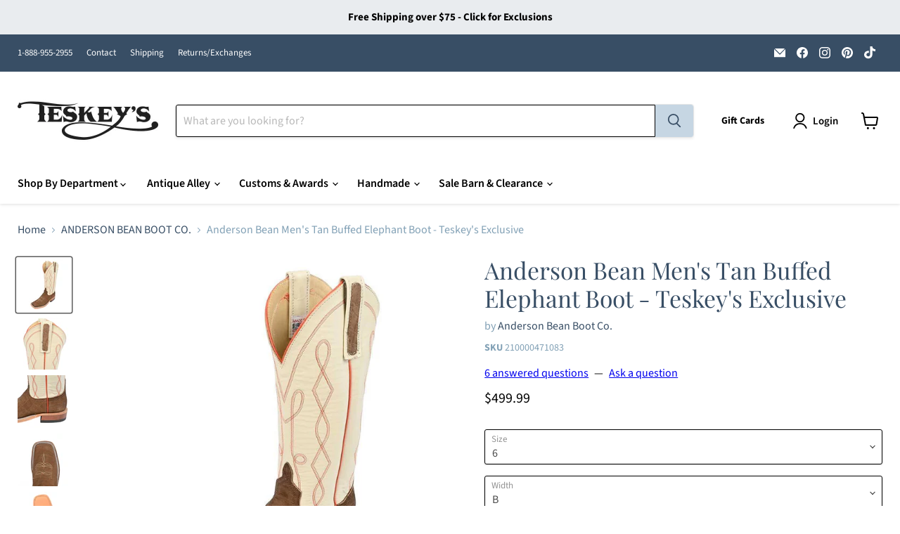

--- FILE ---
content_type: text/html; charset=utf-8
request_url: https://teskeys.com/collections/anderson-bean-boot-co/products/tan-buffed-elephant-bone-glove
body_size: 65906
content:
<!doctype html>
<html class="no-js no-touch" lang="en">
  <head>
    <meta charset="utf-8">
    <meta http-equiv="x-ua-compatible" content="IE=edge">

    <link rel="preconnect" href="https://cdn.shopify.com">
    <link rel="preconnect" href="https://fonts.shopifycdn.com">
    <link rel="preconnect" href="https://v.shopify.com">
    <link rel="preconnect" href="https://cdn.shopifycloud.com">

    <title>Anderson Bean Men&#39;s Tan Buffed Elephant Boot - Teskey&#39;s Exclusive — Teskeys</title>

    
      <meta name="description" content="Style # 339106 Vamp: Tan Buffed Elephant Top: Bone Glove Toe: Square Double Welt Stitching Height: 13&quot; ">
    

    
      <link rel="shortcut icon" href="//teskeys.com/cdn/shop/files/CircleT_FaviconBlue_32x32.png?v=1749657349" type="image/png">
    

    
      <link rel="canonical" href="https://teskeys.com/products/tan-buffed-elephant-bone-glove" />
    

    <meta name="viewport" content="width=device-width">

    
    





<meta property="og:site_name" content="Teskeys">
<meta property="og:url" content="https://teskeys.com/products/tan-buffed-elephant-bone-glove">
<meta property="og:title" content="Anderson Bean Men&#39;s Tan Buffed Elephant Boot - Teskey&#39;s Exclusive">
<meta property="og:type" content="product">
<meta property="og:description" content="Style # 339106 Vamp: Tan Buffed Elephant Top: Bone Glove Toe: Square Double Welt Stitching Height: 13&quot; ">




    
    
    

    
    
    <meta
      property="og:image"
      content="https://teskeys.com/cdn/shop/files/NewProject-2024-05-16T160225.426_1200x1200.jpg?v=1715893438"
    />
    <meta
      property="og:image:secure_url"
      content="https://teskeys.com/cdn/shop/files/NewProject-2024-05-16T160225.426_1200x1200.jpg?v=1715893438"
    />
    <meta property="og:image:width" content="1200" />
    <meta property="og:image:height" content="1200" />
    
    
    <meta property="og:image:alt" content="Anderson Bean Men's Tan Buffed Elephant Boot - Teskey's Exclusive MEN - Footwear - Exotic Western Boots Anderson Bean Boot Co.   " />
  












<meta name="twitter:title" content="Anderson Bean Men&#39;s Tan Buffed Elephant Boot - Teskey&#39;s Exclusive">
<meta name="twitter:description" content="Style # 339106 Vamp: Tan Buffed Elephant Top: Bone Glove Toe: Square Double Welt Stitching Height: 13&quot; ">


    
    
    
      
      
      <meta name="twitter:card" content="summary">
    
    
    <meta
      property="twitter:image"
      content="https://teskeys.com/cdn/shop/files/NewProject-2024-05-16T160225.426_1200x1200_crop_center.jpg?v=1715893438"
    />
    <meta property="twitter:image:width" content="1200" />
    <meta property="twitter:image:height" content="1200" />
    
    
    <meta property="twitter:image:alt" content="Anderson Bean Men&#39;s Tan Buffed Elephant Boot - Teskey&#39;s Exclusive MEN - Footwear - Exotic Western Boots Anderson Bean Boot Co.   " />
  



    <link rel="preload" href="//teskeys.com/cdn/fonts/source_sans_pro/sourcesanspro_n6.cdbfc001bf7647698fff34a09dc1c625e4008e01.woff2" as="font" crossorigin="anonymous">
    <link rel="preload" as="style" href="//teskeys.com/cdn/shop/t/119/assets/theme.css?v=137381856339813292201767633680">

    <script>window.performance && window.performance.mark && window.performance.mark('shopify.content_for_header.start');</script><meta id="shopify-digital-wallet" name="shopify-digital-wallet" content="/13085409344/digital_wallets/dialog">
<meta name="shopify-checkout-api-token" content="1f448ed794f5be9a171564825f798554">
<meta id="in-context-paypal-metadata" data-shop-id="13085409344" data-venmo-supported="true" data-environment="production" data-locale="en_US" data-paypal-v4="true" data-currency="USD">
<link rel="alternate" type="application/json+oembed" href="https://teskeys.com/products/tan-buffed-elephant-bone-glove.oembed">
<script async="async" src="/checkouts/internal/preloads.js?locale=en-US"></script>
<link rel="preconnect" href="https://shop.app" crossorigin="anonymous">
<script async="async" src="https://shop.app/checkouts/internal/preloads.js?locale=en-US&shop_id=13085409344" crossorigin="anonymous"></script>
<script id="apple-pay-shop-capabilities" type="application/json">{"shopId":13085409344,"countryCode":"US","currencyCode":"USD","merchantCapabilities":["supports3DS"],"merchantId":"gid:\/\/shopify\/Shop\/13085409344","merchantName":"Teskeys","requiredBillingContactFields":["postalAddress","email","phone"],"requiredShippingContactFields":["postalAddress","email","phone"],"shippingType":"shipping","supportedNetworks":["visa","masterCard","amex","discover","elo","jcb"],"total":{"type":"pending","label":"Teskeys","amount":"1.00"},"shopifyPaymentsEnabled":true,"supportsSubscriptions":true}</script>
<script id="shopify-features" type="application/json">{"accessToken":"1f448ed794f5be9a171564825f798554","betas":["rich-media-storefront-analytics"],"domain":"teskeys.com","predictiveSearch":true,"shopId":13085409344,"locale":"en"}</script>
<script>var Shopify = Shopify || {};
Shopify.shop = "teskeyssaddles.myshopify.com";
Shopify.locale = "en";
Shopify.currency = {"active":"USD","rate":"1.0"};
Shopify.country = "US";
Shopify.theme = {"name":"Empire - Adding Collection Descriptions","id":137147678783,"schema_name":"Empire","schema_version":"11.1.3","theme_store_id":838,"role":"main"};
Shopify.theme.handle = "null";
Shopify.theme.style = {"id":null,"handle":null};
Shopify.cdnHost = "teskeys.com/cdn";
Shopify.routes = Shopify.routes || {};
Shopify.routes.root = "/";</script>
<script type="module">!function(o){(o.Shopify=o.Shopify||{}).modules=!0}(window);</script>
<script>!function(o){function n(){var o=[];function n(){o.push(Array.prototype.slice.apply(arguments))}return n.q=o,n}var t=o.Shopify=o.Shopify||{};t.loadFeatures=n(),t.autoloadFeatures=n()}(window);</script>
<script>
  window.ShopifyPay = window.ShopifyPay || {};
  window.ShopifyPay.apiHost = "shop.app\/pay";
  window.ShopifyPay.redirectState = null;
</script>
<script id="shop-js-analytics" type="application/json">{"pageType":"product"}</script>
<script defer="defer" async type="module" src="//teskeys.com/cdn/shopifycloud/shop-js/modules/v2/client.init-shop-cart-sync_C5BV16lS.en.esm.js"></script>
<script defer="defer" async type="module" src="//teskeys.com/cdn/shopifycloud/shop-js/modules/v2/chunk.common_CygWptCX.esm.js"></script>
<script type="module">
  await import("//teskeys.com/cdn/shopifycloud/shop-js/modules/v2/client.init-shop-cart-sync_C5BV16lS.en.esm.js");
await import("//teskeys.com/cdn/shopifycloud/shop-js/modules/v2/chunk.common_CygWptCX.esm.js");

  window.Shopify.SignInWithShop?.initShopCartSync?.({"fedCMEnabled":true,"windoidEnabled":true});

</script>
<script defer="defer" async type="module" src="//teskeys.com/cdn/shopifycloud/shop-js/modules/v2/client.payment-terms_CZxnsJam.en.esm.js"></script>
<script defer="defer" async type="module" src="//teskeys.com/cdn/shopifycloud/shop-js/modules/v2/chunk.common_CygWptCX.esm.js"></script>
<script defer="defer" async type="module" src="//teskeys.com/cdn/shopifycloud/shop-js/modules/v2/chunk.modal_D71HUcav.esm.js"></script>
<script type="module">
  await import("//teskeys.com/cdn/shopifycloud/shop-js/modules/v2/client.payment-terms_CZxnsJam.en.esm.js");
await import("//teskeys.com/cdn/shopifycloud/shop-js/modules/v2/chunk.common_CygWptCX.esm.js");
await import("//teskeys.com/cdn/shopifycloud/shop-js/modules/v2/chunk.modal_D71HUcav.esm.js");

  
</script>
<script>
  window.Shopify = window.Shopify || {};
  if (!window.Shopify.featureAssets) window.Shopify.featureAssets = {};
  window.Shopify.featureAssets['shop-js'] = {"shop-cart-sync":["modules/v2/client.shop-cart-sync_ZFArdW7E.en.esm.js","modules/v2/chunk.common_CygWptCX.esm.js"],"init-fed-cm":["modules/v2/client.init-fed-cm_CmiC4vf6.en.esm.js","modules/v2/chunk.common_CygWptCX.esm.js"],"shop-cash-offers":["modules/v2/client.shop-cash-offers_DOA2yAJr.en.esm.js","modules/v2/chunk.common_CygWptCX.esm.js","modules/v2/chunk.modal_D71HUcav.esm.js"],"shop-button":["modules/v2/client.shop-button_tlx5R9nI.en.esm.js","modules/v2/chunk.common_CygWptCX.esm.js"],"shop-toast-manager":["modules/v2/client.shop-toast-manager_ClPi3nE9.en.esm.js","modules/v2/chunk.common_CygWptCX.esm.js"],"init-shop-cart-sync":["modules/v2/client.init-shop-cart-sync_C5BV16lS.en.esm.js","modules/v2/chunk.common_CygWptCX.esm.js"],"avatar":["modules/v2/client.avatar_BTnouDA3.en.esm.js"],"init-windoid":["modules/v2/client.init-windoid_sURxWdc1.en.esm.js","modules/v2/chunk.common_CygWptCX.esm.js"],"init-shop-email-lookup-coordinator":["modules/v2/client.init-shop-email-lookup-coordinator_B8hsDcYM.en.esm.js","modules/v2/chunk.common_CygWptCX.esm.js"],"pay-button":["modules/v2/client.pay-button_FdsNuTd3.en.esm.js","modules/v2/chunk.common_CygWptCX.esm.js"],"shop-login-button":["modules/v2/client.shop-login-button_C5VAVYt1.en.esm.js","modules/v2/chunk.common_CygWptCX.esm.js","modules/v2/chunk.modal_D71HUcav.esm.js"],"init-customer-accounts-sign-up":["modules/v2/client.init-customer-accounts-sign-up_CPSyQ0Tj.en.esm.js","modules/v2/client.shop-login-button_C5VAVYt1.en.esm.js","modules/v2/chunk.common_CygWptCX.esm.js","modules/v2/chunk.modal_D71HUcav.esm.js"],"init-shop-for-new-customer-accounts":["modules/v2/client.init-shop-for-new-customer-accounts_ChsxoAhi.en.esm.js","modules/v2/client.shop-login-button_C5VAVYt1.en.esm.js","modules/v2/chunk.common_CygWptCX.esm.js","modules/v2/chunk.modal_D71HUcav.esm.js"],"init-customer-accounts":["modules/v2/client.init-customer-accounts_DxDtT_ad.en.esm.js","modules/v2/client.shop-login-button_C5VAVYt1.en.esm.js","modules/v2/chunk.common_CygWptCX.esm.js","modules/v2/chunk.modal_D71HUcav.esm.js"],"shop-follow-button":["modules/v2/client.shop-follow-button_Cva4Ekp9.en.esm.js","modules/v2/chunk.common_CygWptCX.esm.js","modules/v2/chunk.modal_D71HUcav.esm.js"],"checkout-modal":["modules/v2/client.checkout-modal_BPM8l0SH.en.esm.js","modules/v2/chunk.common_CygWptCX.esm.js","modules/v2/chunk.modal_D71HUcav.esm.js"],"lead-capture":["modules/v2/client.lead-capture_Bi8yE_yS.en.esm.js","modules/v2/chunk.common_CygWptCX.esm.js","modules/v2/chunk.modal_D71HUcav.esm.js"],"shop-login":["modules/v2/client.shop-login_D6lNrXab.en.esm.js","modules/v2/chunk.common_CygWptCX.esm.js","modules/v2/chunk.modal_D71HUcav.esm.js"],"payment-terms":["modules/v2/client.payment-terms_CZxnsJam.en.esm.js","modules/v2/chunk.common_CygWptCX.esm.js","modules/v2/chunk.modal_D71HUcav.esm.js"]};
</script>
<script>(function() {
  var isLoaded = false;
  function asyncLoad() {
    if (isLoaded) return;
    isLoaded = true;
    var urls = ["https:\/\/formbuilder.hulkapps.com\/skeletopapp.js?shop=teskeyssaddles.myshopify.com","\/\/d1liekpayvooaz.cloudfront.net\/apps\/customizery\/customizery.js?shop=teskeyssaddles.myshopify.com","https:\/\/shopify-widget.route.com\/shopify.widget.js?shop=teskeyssaddles.myshopify.com","https:\/\/cloudsearch-1f874.kxcdn.com\/shopify.js?srp=\/a\/search\u0026markets=1\u0026shop=teskeyssaddles.myshopify.com","https:\/\/teskeys.services.answerbase.com\/javascript\/widget\/full-featured-widget.min.js?p=s\u0026ia=%23abqa-widget\u0026iacp=%23cat-abqa-widget\u0026shop=teskeyssaddles.myshopify.com","https:\/\/teskeys.services.answerbase.com\/javascript\/widget\/cta-widget.min.js?p=s\u0026ia=%23abcta-widget\u0026shop=teskeyssaddles.myshopify.com","https:\/\/sdk.postscript.io\/sdk-script-loader.bundle.js?shopId=503895\u0026shop=teskeyssaddles.myshopify.com","\/\/cdn.shopify.com\/proxy\/4adee8966f07b70409900a1d9825903054f2265818e60439586ba99d74159a54\/d33a6lvgbd0fej.cloudfront.net\/script_tag\/secomapp.scripttag.js?shop=teskeyssaddles.myshopify.com\u0026sp-cache-control=cHVibGljLCBtYXgtYWdlPTkwMA"];
    for (var i = 0; i < urls.length; i++) {
      var s = document.createElement('script');
      s.type = 'text/javascript';
      s.async = true;
      s.src = urls[i];
      var x = document.getElementsByTagName('script')[0];
      x.parentNode.insertBefore(s, x);
    }
  };
  if(window.attachEvent) {
    window.attachEvent('onload', asyncLoad);
  } else {
    window.addEventListener('load', asyncLoad, false);
  }
})();</script>
<script id="__st">var __st={"a":13085409344,"offset":-21600,"reqid":"79c1cde7-e104-4f82-a182-9556bab0b815-1768854322","pageurl":"teskeys.com\/collections\/anderson-bean-boot-co\/products\/tan-buffed-elephant-bone-glove","u":"602bc6d4a9ac","p":"product","rtyp":"product","rid":7256133075007};</script>
<script>window.ShopifyPaypalV4VisibilityTracking = true;</script>
<script id="captcha-bootstrap">!function(){'use strict';const t='contact',e='account',n='new_comment',o=[[t,t],['blogs',n],['comments',n],[t,'customer']],c=[[e,'customer_login'],[e,'guest_login'],[e,'recover_customer_password'],[e,'create_customer']],r=t=>t.map((([t,e])=>`form[action*='/${t}']:not([data-nocaptcha='true']) input[name='form_type'][value='${e}']`)).join(','),a=t=>()=>t?[...document.querySelectorAll(t)].map((t=>t.form)):[];function s(){const t=[...o],e=r(t);return a(e)}const i='password',u='form_key',d=['recaptcha-v3-token','g-recaptcha-response','h-captcha-response',i],f=()=>{try{return window.sessionStorage}catch{return}},m='__shopify_v',_=t=>t.elements[u];function p(t,e,n=!1){try{const o=window.sessionStorage,c=JSON.parse(o.getItem(e)),{data:r}=function(t){const{data:e,action:n}=t;return t[m]||n?{data:e,action:n}:{data:t,action:n}}(c);for(const[e,n]of Object.entries(r))t.elements[e]&&(t.elements[e].value=n);n&&o.removeItem(e)}catch(o){console.error('form repopulation failed',{error:o})}}const l='form_type',E='cptcha';function T(t){t.dataset[E]=!0}const w=window,h=w.document,L='Shopify',v='ce_forms',y='captcha';let A=!1;((t,e)=>{const n=(g='f06e6c50-85a8-45c8-87d0-21a2b65856fe',I='https://cdn.shopify.com/shopifycloud/storefront-forms-hcaptcha/ce_storefront_forms_captcha_hcaptcha.v1.5.2.iife.js',D={infoText:'Protected by hCaptcha',privacyText:'Privacy',termsText:'Terms'},(t,e,n)=>{const o=w[L][v],c=o.bindForm;if(c)return c(t,g,e,D).then(n);var r;o.q.push([[t,g,e,D],n]),r=I,A||(h.body.append(Object.assign(h.createElement('script'),{id:'captcha-provider',async:!0,src:r})),A=!0)});var g,I,D;w[L]=w[L]||{},w[L][v]=w[L][v]||{},w[L][v].q=[],w[L][y]=w[L][y]||{},w[L][y].protect=function(t,e){n(t,void 0,e),T(t)},Object.freeze(w[L][y]),function(t,e,n,w,h,L){const[v,y,A,g]=function(t,e,n){const i=e?o:[],u=t?c:[],d=[...i,...u],f=r(d),m=r(i),_=r(d.filter((([t,e])=>n.includes(e))));return[a(f),a(m),a(_),s()]}(w,h,L),I=t=>{const e=t.target;return e instanceof HTMLFormElement?e:e&&e.form},D=t=>v().includes(t);t.addEventListener('submit',(t=>{const e=I(t);if(!e)return;const n=D(e)&&!e.dataset.hcaptchaBound&&!e.dataset.recaptchaBound,o=_(e),c=g().includes(e)&&(!o||!o.value);(n||c)&&t.preventDefault(),c&&!n&&(function(t){try{if(!f())return;!function(t){const e=f();if(!e)return;const n=_(t);if(!n)return;const o=n.value;o&&e.removeItem(o)}(t);const e=Array.from(Array(32),(()=>Math.random().toString(36)[2])).join('');!function(t,e){_(t)||t.append(Object.assign(document.createElement('input'),{type:'hidden',name:u})),t.elements[u].value=e}(t,e),function(t,e){const n=f();if(!n)return;const o=[...t.querySelectorAll(`input[type='${i}']`)].map((({name:t})=>t)),c=[...d,...o],r={};for(const[a,s]of new FormData(t).entries())c.includes(a)||(r[a]=s);n.setItem(e,JSON.stringify({[m]:1,action:t.action,data:r}))}(t,e)}catch(e){console.error('failed to persist form',e)}}(e),e.submit())}));const S=(t,e)=>{t&&!t.dataset[E]&&(n(t,e.some((e=>e===t))),T(t))};for(const o of['focusin','change'])t.addEventListener(o,(t=>{const e=I(t);D(e)&&S(e,y())}));const B=e.get('form_key'),M=e.get(l),P=B&&M;t.addEventListener('DOMContentLoaded',(()=>{const t=y();if(P)for(const e of t)e.elements[l].value===M&&p(e,B);[...new Set([...A(),...v().filter((t=>'true'===t.dataset.shopifyCaptcha))])].forEach((e=>S(e,t)))}))}(h,new URLSearchParams(w.location.search),n,t,e,['guest_login'])})(!0,!0)}();</script>
<script integrity="sha256-4kQ18oKyAcykRKYeNunJcIwy7WH5gtpwJnB7kiuLZ1E=" data-source-attribution="shopify.loadfeatures" defer="defer" src="//teskeys.com/cdn/shopifycloud/storefront/assets/storefront/load_feature-a0a9edcb.js" crossorigin="anonymous"></script>
<script crossorigin="anonymous" defer="defer" src="//teskeys.com/cdn/shopifycloud/storefront/assets/shopify_pay/storefront-65b4c6d7.js?v=20250812"></script>
<script data-source-attribution="shopify.dynamic_checkout.dynamic.init">var Shopify=Shopify||{};Shopify.PaymentButton=Shopify.PaymentButton||{isStorefrontPortableWallets:!0,init:function(){window.Shopify.PaymentButton.init=function(){};var t=document.createElement("script");t.src="https://teskeys.com/cdn/shopifycloud/portable-wallets/latest/portable-wallets.en.js",t.type="module",document.head.appendChild(t)}};
</script>
<script data-source-attribution="shopify.dynamic_checkout.buyer_consent">
  function portableWalletsHideBuyerConsent(e){var t=document.getElementById("shopify-buyer-consent"),n=document.getElementById("shopify-subscription-policy-button");t&&n&&(t.classList.add("hidden"),t.setAttribute("aria-hidden","true"),n.removeEventListener("click",e))}function portableWalletsShowBuyerConsent(e){var t=document.getElementById("shopify-buyer-consent"),n=document.getElementById("shopify-subscription-policy-button");t&&n&&(t.classList.remove("hidden"),t.removeAttribute("aria-hidden"),n.addEventListener("click",e))}window.Shopify?.PaymentButton&&(window.Shopify.PaymentButton.hideBuyerConsent=portableWalletsHideBuyerConsent,window.Shopify.PaymentButton.showBuyerConsent=portableWalletsShowBuyerConsent);
</script>
<script>
  function portableWalletsCleanup(e){e&&e.src&&console.error("Failed to load portable wallets script "+e.src);var t=document.querySelectorAll("shopify-accelerated-checkout .shopify-payment-button__skeleton, shopify-accelerated-checkout-cart .wallet-cart-button__skeleton"),e=document.getElementById("shopify-buyer-consent");for(let e=0;e<t.length;e++)t[e].remove();e&&e.remove()}function portableWalletsNotLoadedAsModule(e){e instanceof ErrorEvent&&"string"==typeof e.message&&e.message.includes("import.meta")&&"string"==typeof e.filename&&e.filename.includes("portable-wallets")&&(window.removeEventListener("error",portableWalletsNotLoadedAsModule),window.Shopify.PaymentButton.failedToLoad=e,"loading"===document.readyState?document.addEventListener("DOMContentLoaded",window.Shopify.PaymentButton.init):window.Shopify.PaymentButton.init())}window.addEventListener("error",portableWalletsNotLoadedAsModule);
</script>

<script type="module" src="https://teskeys.com/cdn/shopifycloud/portable-wallets/latest/portable-wallets.en.js" onError="portableWalletsCleanup(this)" crossorigin="anonymous"></script>
<script nomodule>
  document.addEventListener("DOMContentLoaded", portableWalletsCleanup);
</script>

<link id="shopify-accelerated-checkout-styles" rel="stylesheet" media="screen" href="https://teskeys.com/cdn/shopifycloud/portable-wallets/latest/accelerated-checkout-backwards-compat.css" crossorigin="anonymous">
<style id="shopify-accelerated-checkout-cart">
        #shopify-buyer-consent {
  margin-top: 1em;
  display: inline-block;
  width: 100%;
}

#shopify-buyer-consent.hidden {
  display: none;
}

#shopify-subscription-policy-button {
  background: none;
  border: none;
  padding: 0;
  text-decoration: underline;
  font-size: inherit;
  cursor: pointer;
}

#shopify-subscription-policy-button::before {
  box-shadow: none;
}

      </style>

<script>window.performance && window.performance.mark && window.performance.mark('shopify.content_for_header.end');</script>

    <link href="//teskeys.com/cdn/shop/t/119/assets/theme.css?v=137381856339813292201767633680" rel="stylesheet" type="text/css" media="all" />

    
      <link href="//teskeys.com/cdn/shop/t/119/assets/ripple.css?v=100240391239311985871767633680" rel="stylesheet" type="text/css" media="all" />
    

    
    <script>
      window.Theme = window.Theme || {};
      window.Theme.version = '11.1.3';
      window.Theme.name = 'Empire';
      window.Theme.routes = {
        "root_url": "/",
        "account_url": "/account",
        "account_login_url": "/account/login",
        "account_logout_url": "/account/logout",
        "account_register_url": "/account/register",
        "account_addresses_url": "/account/addresses",
        "collections_url": "/collections",
        "all_products_collection_url": "/collections/all",
        "search_url": "/search",
        "predictive_search_url": "/search/suggest",
        "cart_url": "/cart",
        "cart_add_url": "/cart/add",
        "cart_change_url": "/cart/change",
        "cart_clear_url": "/cart/clear",
        "product_recommendations_url": "/recommendations/products",
      };
    </script>
    

  <script>window.is_hulkpo_installed=true</script><!-- BEGIN app block: shopify://apps/klaviyo-email-marketing-sms/blocks/klaviyo-onsite-embed/2632fe16-c075-4321-a88b-50b567f42507 -->












  <script async src="https://static.klaviyo.com/onsite/js/RweR5W/klaviyo.js?company_id=RweR5W"></script>
  <script>!function(){if(!window.klaviyo){window._klOnsite=window._klOnsite||[];try{window.klaviyo=new Proxy({},{get:function(n,i){return"push"===i?function(){var n;(n=window._klOnsite).push.apply(n,arguments)}:function(){for(var n=arguments.length,o=new Array(n),w=0;w<n;w++)o[w]=arguments[w];var t="function"==typeof o[o.length-1]?o.pop():void 0,e=new Promise((function(n){window._klOnsite.push([i].concat(o,[function(i){t&&t(i),n(i)}]))}));return e}}})}catch(n){window.klaviyo=window.klaviyo||[],window.klaviyo.push=function(){var n;(n=window._klOnsite).push.apply(n,arguments)}}}}();</script>

  
    <script id="viewed_product">
      if (item == null) {
        var _learnq = _learnq || [];

        var MetafieldReviews = null
        var MetafieldYotpoRating = null
        var MetafieldYotpoCount = null
        var MetafieldLooxRating = null
        var MetafieldLooxCount = null
        var okendoProduct = null
        var okendoProductReviewCount = null
        var okendoProductReviewAverageValue = null
        try {
          // The following fields are used for Customer Hub recently viewed in order to add reviews.
          // This information is not part of __kla_viewed. Instead, it is part of __kla_viewed_reviewed_items
          MetafieldReviews = {};
          MetafieldYotpoRating = null
          MetafieldYotpoCount = null
          MetafieldLooxRating = null
          MetafieldLooxCount = null

          okendoProduct = null
          // If the okendo metafield is not legacy, it will error, which then requires the new json formatted data
          if (okendoProduct && 'error' in okendoProduct) {
            okendoProduct = null
          }
          okendoProductReviewCount = okendoProduct ? okendoProduct.reviewCount : null
          okendoProductReviewAverageValue = okendoProduct ? okendoProduct.reviewAverageValue : null
        } catch (error) {
          console.error('Error in Klaviyo onsite reviews tracking:', error);
        }

        var item = {
          Name: "Anderson Bean Men's Tan Buffed Elephant Boot - Teskey's Exclusive",
          ProductID: 7256133075007,
          Categories: ["6","6.5","8.5","All","ANDERSON BEAN BOOT CO.","Boots \u0026 Apparel","Discounts Allowed","Graduate's Gift Guide","Master Adult Boots","Master Footwear","Men's Boots","Men's Clothing \u0026 Footwear","Men's Footwear","Men's Footwear","Shop By Department","Teskey's Boot Collection"],
          ImageURL: "https://teskeys.com/cdn/shop/files/NewProject-2024-05-16T160225.426_grande.jpg?v=1715893438",
          URL: "https://teskeys.com/products/tan-buffed-elephant-bone-glove",
          Brand: "Anderson Bean Boot Co.",
          Price: "$499.99",
          Value: "499.99",
          CompareAtPrice: "$499.99"
        };
        _learnq.push(['track', 'Viewed Product', item]);
        _learnq.push(['trackViewedItem', {
          Title: item.Name,
          ItemId: item.ProductID,
          Categories: item.Categories,
          ImageUrl: item.ImageURL,
          Url: item.URL,
          Metadata: {
            Brand: item.Brand,
            Price: item.Price,
            Value: item.Value,
            CompareAtPrice: item.CompareAtPrice
          },
          metafields:{
            reviews: MetafieldReviews,
            yotpo:{
              rating: MetafieldYotpoRating,
              count: MetafieldYotpoCount,
            },
            loox:{
              rating: MetafieldLooxRating,
              count: MetafieldLooxCount,
            },
            okendo: {
              rating: okendoProductReviewAverageValue,
              count: okendoProductReviewCount,
            }
          }
        }]);
      }
    </script>
  




  <script>
    window.klaviyoReviewsProductDesignMode = false
  </script>







<!-- END app block --><!-- BEGIN app block: shopify://apps/hulk-product-options/blocks/app-embed/380168ef-9475-4244-a291-f66b189208b5 --><!-- BEGIN app snippet: hulkapps_product_options --><script>
    
        window.hulkapps = {
        shop_slug: "teskeyssaddles",
        store_id: "teskeyssaddles.myshopify.com",
        money_format: "${{amount}}",
        cart: null,
        product: null,
        product_collections: null,
        product_variants: null,
        is_volume_discount: null,
        is_product_option: true,
        product_id: null,
        page_type: null,
        po_url: "https://productoption.hulkapps.com",
        po_proxy_url: "https://teskeys.com",
        vd_url: "https://volumediscount.hulkapps.com",
        customer: null,
        hulkapps_extension_js: true

    }
    window.is_hulkpo_installed=true
    

      window.hulkapps.page_type = "cart";
      window.hulkapps.cart = {"note":null,"attributes":{},"original_total_price":0,"total_price":0,"total_discount":0,"total_weight":0.0,"item_count":0,"items":[],"requires_shipping":false,"currency":"USD","items_subtotal_price":0,"cart_level_discount_applications":[],"checkout_charge_amount":0}
      if (typeof window.hulkapps.cart.items == "object") {
        for (var i=0; i<window.hulkapps.cart.items.length; i++) {
          ["sku", "grams", "vendor", "url", "image", "handle", "requires_shipping", "product_type", "product_description"].map(function(a) {
            delete window.hulkapps.cart.items[i][a]
          })
        }
      }
      window.hulkapps.cart_collections = {}
      

    
      window.hulkapps.page_type = "product"
      window.hulkapps.product_id = "7256133075007";
      window.hulkapps.product = {"id":7256133075007,"title":"Anderson Bean Men's Tan Buffed Elephant Boot - Teskey's Exclusive","handle":"tan-buffed-elephant-bone-glove","description":"\u003cp\u003eStyle # 339106\u003c\/p\u003e\n\u003cul\u003e\n\u003cli\u003eVamp: Tan Buffed Elephant\u003c\/li\u003e\n\u003cli\u003eTop: Bone Glove\u003c\/li\u003e\n\u003cli\u003eToe: Square\u003c\/li\u003e\n\u003cli\u003eDouble Welt Stitching\u003c\/li\u003e\n\u003cli\u003eHeight: 13\" \u003c\/li\u003e\n\u003c\/ul\u003e","published_at":"2023-11-30T14:45:53-06:00","created_at":"2023-11-17T10:35:24-06:00","vendor":"Anderson Bean Boot Co.","type":"MEN - Footwear - Exotic Western Boots","tags":["250-500","anderson-bean-boot-co","Color:Tan","Discount Allowed","Feature:Handcrafted","Feature:Made in USA","Gender:Mens","grad25","size-6","size-6-5","size-8-5","Skin\/Hide:Elephant","Style:Exotic","Toe:Square","Type:Boots"],"price":49999,"price_min":49999,"price_max":49999,"available":true,"price_varies":false,"compare_at_price":49999,"compare_at_price_min":49999,"compare_at_price_max":49999,"compare_at_price_varies":false,"variants":[{"id":40278792405055,"title":"6 \/ B","option1":"6","option2":"B","option3":null,"sku":"210000471083","requires_shipping":true,"taxable":true,"featured_image":null,"available":true,"name":"Anderson Bean Men's Tan Buffed Elephant Boot - Teskey's Exclusive - 6 \/ B","public_title":"6 \/ B","options":["6","B"],"price":49999,"weight":2268,"compare_at_price":49999,"inventory_management":"shopify","barcode":"2100004710832","requires_selling_plan":false,"selling_plan_allocations":[],"quantity_rule":{"min":1,"max":null,"increment":1}},{"id":40278792437823,"title":"6.5 \/ B","option1":"6.5","option2":"B","option3":null,"sku":"210000471084","requires_shipping":true,"taxable":true,"featured_image":null,"available":true,"name":"Anderson Bean Men's Tan Buffed Elephant Boot - Teskey's Exclusive - 6.5 \/ B","public_title":"6.5 \/ B","options":["6.5","B"],"price":49999,"weight":2268,"compare_at_price":49999,"inventory_management":"shopify","barcode":"2100004710849","requires_selling_plan":false,"selling_plan_allocations":[],"quantity_rule":{"min":1,"max":null,"increment":1}},{"id":40278792470591,"title":"7 \/ B","option1":"7","option2":"B","option3":null,"sku":"210000471085","requires_shipping":true,"taxable":true,"featured_image":null,"available":false,"name":"Anderson Bean Men's Tan Buffed Elephant Boot - Teskey's Exclusive - 7 \/ B","public_title":"7 \/ B","options":["7","B"],"price":49999,"weight":2268,"compare_at_price":49999,"inventory_management":"shopify","barcode":"2100004710856","requires_selling_plan":false,"selling_plan_allocations":[],"quantity_rule":{"min":1,"max":null,"increment":1}},{"id":40278792503359,"title":"7.5 \/ B","option1":"7.5","option2":"B","option3":null,"sku":"210000471086","requires_shipping":true,"taxable":true,"featured_image":null,"available":false,"name":"Anderson Bean Men's Tan Buffed Elephant Boot - Teskey's Exclusive - 7.5 \/ B","public_title":"7.5 \/ B","options":["7.5","B"],"price":49999,"weight":2268,"compare_at_price":49999,"inventory_management":"shopify","barcode":"2100004710863","requires_selling_plan":false,"selling_plan_allocations":[],"quantity_rule":{"min":1,"max":null,"increment":1}},{"id":40278792536127,"title":"8 \/ B","option1":"8","option2":"B","option3":null,"sku":"210000471087","requires_shipping":true,"taxable":true,"featured_image":null,"available":false,"name":"Anderson Bean Men's Tan Buffed Elephant Boot - Teskey's Exclusive - 8 \/ B","public_title":"8 \/ B","options":["8","B"],"price":49999,"weight":2268,"compare_at_price":49999,"inventory_management":"shopify","barcode":"2100004710870","requires_selling_plan":false,"selling_plan_allocations":[],"quantity_rule":{"min":1,"max":null,"increment":1}},{"id":40278792568895,"title":"8.5 \/ B","option1":"8.5","option2":"B","option3":null,"sku":"210000471088","requires_shipping":true,"taxable":true,"featured_image":null,"available":true,"name":"Anderson Bean Men's Tan Buffed Elephant Boot - Teskey's Exclusive - 8.5 \/ B","public_title":"8.5 \/ B","options":["8.5","B"],"price":49999,"weight":2268,"compare_at_price":49999,"inventory_management":"shopify","barcode":"2100004710887","requires_selling_plan":false,"selling_plan_allocations":[],"quantity_rule":{"min":1,"max":null,"increment":1}},{"id":40278792634431,"title":"8.5 \/ D","option1":"8.5","option2":"D","option3":null,"sku":"210000471090","requires_shipping":true,"taxable":true,"featured_image":null,"available":false,"name":"Anderson Bean Men's Tan Buffed Elephant Boot - Teskey's Exclusive - 8.5 \/ D","public_title":"8.5 \/ D","options":["8.5","D"],"price":49999,"weight":2268,"compare_at_price":49999,"inventory_management":"shopify","barcode":"2100004710900","requires_selling_plan":false,"selling_plan_allocations":[],"quantity_rule":{"min":1,"max":null,"increment":1}},{"id":40278792601663,"title":"9 \/ B","option1":"9","option2":"B","option3":null,"sku":"210000471089","requires_shipping":true,"taxable":true,"featured_image":null,"available":false,"name":"Anderson Bean Men's Tan Buffed Elephant Boot - Teskey's Exclusive - 9 \/ B","public_title":"9 \/ B","options":["9","B"],"price":49999,"weight":2268,"compare_at_price":49999,"inventory_management":"shopify","barcode":"2100004710894","requires_selling_plan":false,"selling_plan_allocations":[],"quantity_rule":{"min":1,"max":null,"increment":1}},{"id":40278792667199,"title":"9 \/ D","option1":"9","option2":"D","option3":null,"sku":"210000471091","requires_shipping":true,"taxable":true,"featured_image":null,"available":false,"name":"Anderson Bean Men's Tan Buffed Elephant Boot - Teskey's Exclusive - 9 \/ D","public_title":"9 \/ D","options":["9","D"],"price":49999,"weight":2268,"compare_at_price":49999,"inventory_management":"shopify","barcode":"2100004710917","requires_selling_plan":false,"selling_plan_allocations":[],"quantity_rule":{"min":1,"max":null,"increment":1}},{"id":40278794108991,"title":"9.5 \/ D","option1":"9.5","option2":"D","option3":null,"sku":"210000471092","requires_shipping":true,"taxable":true,"featured_image":null,"available":false,"name":"Anderson Bean Men's Tan Buffed Elephant Boot - Teskey's Exclusive - 9.5 \/ D","public_title":"9.5 \/ D","options":["9.5","D"],"price":49999,"weight":2268,"compare_at_price":49999,"inventory_management":"shopify","barcode":"2100004710924","requires_selling_plan":false,"selling_plan_allocations":[],"quantity_rule":{"min":1,"max":null,"increment":1}},{"id":40278794174527,"title":"9.5 \/ EE","option1":"9.5","option2":"EE","option3":null,"sku":"210000471098","requires_shipping":true,"taxable":true,"featured_image":null,"available":false,"name":"Anderson Bean Men's Tan Buffed Elephant Boot - Teskey's Exclusive - 9.5 \/ EE","public_title":"9.5 \/ EE","options":["9.5","EE"],"price":49999,"weight":2268,"compare_at_price":49999,"inventory_management":"shopify","barcode":"2100004710986","requires_selling_plan":false,"selling_plan_allocations":[],"quantity_rule":{"min":1,"max":null,"increment":1}},{"id":40278796927039,"title":"10 \/ D","option1":"10","option2":"D","option3":null,"sku":"210000471093","requires_shipping":true,"taxable":true,"featured_image":null,"available":false,"name":"Anderson Bean Men's Tan Buffed Elephant Boot - Teskey's Exclusive - 10 \/ D","public_title":"10 \/ D","options":["10","D"],"price":49999,"weight":2268,"compare_at_price":49999,"inventory_management":"shopify","barcode":"2100004710931","requires_selling_plan":false,"selling_plan_allocations":[],"quantity_rule":{"min":1,"max":null,"increment":1}},{"id":40278794272831,"title":"10 \/ EE","option1":"10","option2":"EE","option3":null,"sku":"210000471099","requires_shipping":true,"taxable":true,"featured_image":null,"available":false,"name":"Anderson Bean Men's Tan Buffed Elephant Boot - Teskey's Exclusive - 10 \/ EE","public_title":"10 \/ EE","options":["10","EE"],"price":49999,"weight":2268,"compare_at_price":49999,"inventory_management":"shopify","barcode":"2100004710993","requires_selling_plan":false,"selling_plan_allocations":[],"quantity_rule":{"min":1,"max":null,"increment":1}},{"id":40278796959807,"title":"10.5 \/ D","option1":"10.5","option2":"D","option3":null,"sku":"210000471094","requires_shipping":true,"taxable":true,"featured_image":null,"available":false,"name":"Anderson Bean Men's Tan Buffed Elephant Boot - Teskey's Exclusive - 10.5 \/ D","public_title":"10.5 \/ D","options":["10.5","D"],"price":49999,"weight":2268,"compare_at_price":49999,"inventory_management":"shopify","barcode":"2100004710948","requires_selling_plan":false,"selling_plan_allocations":[],"quantity_rule":{"min":1,"max":null,"increment":1}},{"id":40278794338367,"title":"10.5 \/ EE","option1":"10.5","option2":"EE","option3":null,"sku":"210000471100","requires_shipping":true,"taxable":true,"featured_image":null,"available":false,"name":"Anderson Bean Men's Tan Buffed Elephant Boot - Teskey's Exclusive - 10.5 \/ EE","public_title":"10.5 \/ EE","options":["10.5","EE"],"price":49999,"weight":2268,"compare_at_price":49999,"inventory_management":"shopify","barcode":"2100004711006","requires_selling_plan":false,"selling_plan_allocations":[],"quantity_rule":{"min":1,"max":null,"increment":1}},{"id":40278796894271,"title":"11 \/ D","option1":"11","option2":"D","option3":null,"sku":"210000471095","requires_shipping":true,"taxable":true,"featured_image":null,"available":false,"name":"Anderson Bean Men's Tan Buffed Elephant Boot - Teskey's Exclusive - 11 \/ D","public_title":"11 \/ D","options":["11","D"],"price":49999,"weight":2268,"compare_at_price":49999,"inventory_management":"shopify","barcode":"2100004710955","requires_selling_plan":false,"selling_plan_allocations":[],"quantity_rule":{"min":1,"max":null,"increment":1}},{"id":40278794141759,"title":"11 \/ EE","option1":"11","option2":"EE","option3":null,"sku":"210000471101","requires_shipping":true,"taxable":true,"featured_image":null,"available":false,"name":"Anderson Bean Men's Tan Buffed Elephant Boot - Teskey's Exclusive - 11 \/ EE","public_title":"11 \/ EE","options":["11","EE"],"price":49999,"weight":2268,"compare_at_price":49999,"inventory_management":"shopify","barcode":"2100004711013","requires_selling_plan":false,"selling_plan_allocations":[],"quantity_rule":{"min":1,"max":null,"increment":1}},{"id":40278794207295,"title":"11.5 \/ D","option1":"11.5","option2":"D","option3":null,"sku":"210000471096","requires_shipping":true,"taxable":true,"featured_image":null,"available":false,"name":"Anderson Bean Men's Tan Buffed Elephant Boot - Teskey's Exclusive - 11.5 \/ D","public_title":"11.5 \/ D","options":["11.5","D"],"price":49999,"weight":2268,"compare_at_price":49999,"inventory_management":"shopify","barcode":"2100004710962","requires_selling_plan":false,"selling_plan_allocations":[],"quantity_rule":{"min":1,"max":null,"increment":1}},{"id":40278794371135,"title":"11.5 \/ EE","option1":"11.5","option2":"EE","option3":null,"sku":"210000471102","requires_shipping":true,"taxable":true,"featured_image":null,"available":false,"name":"Anderson Bean Men's Tan Buffed Elephant Boot - Teskey's Exclusive - 11.5 \/ EE","public_title":"11.5 \/ EE","options":["11.5","EE"],"price":49999,"weight":2268,"compare_at_price":49999,"inventory_management":"shopify","barcode":"2100004711020","requires_selling_plan":false,"selling_plan_allocations":[],"quantity_rule":{"min":1,"max":null,"increment":1}},{"id":40278794240063,"title":"12 \/ D","option1":"12","option2":"D","option3":null,"sku":"210000471097","requires_shipping":true,"taxable":true,"featured_image":null,"available":false,"name":"Anderson Bean Men's Tan Buffed Elephant Boot - Teskey's Exclusive - 12 \/ D","public_title":"12 \/ D","options":["12","D"],"price":49999,"weight":2268,"compare_at_price":49999,"inventory_management":"shopify","barcode":"2100004710979","requires_selling_plan":false,"selling_plan_allocations":[],"quantity_rule":{"min":1,"max":null,"increment":1}},{"id":40278794305599,"title":"12 \/ EE","option1":"12","option2":"EE","option3":null,"sku":"210000471103","requires_shipping":true,"taxable":true,"featured_image":null,"available":false,"name":"Anderson Bean Men's Tan Buffed Elephant Boot - Teskey's Exclusive - 12 \/ EE","public_title":"12 \/ EE","options":["12","EE"],"price":49999,"weight":2268,"compare_at_price":49999,"inventory_management":"shopify","barcode":"2100004711037","requires_selling_plan":false,"selling_plan_allocations":[],"quantity_rule":{"min":1,"max":null,"increment":1}}],"images":["\/\/teskeys.com\/cdn\/shop\/files\/NewProject-2024-05-16T160225.426.jpg?v=1715893438","\/\/teskeys.com\/cdn\/shop\/files\/NewProject-2024-05-16T160327.105.jpg?v=1715893438","\/\/teskeys.com\/cdn\/shop\/files\/NewProject-2023-11-30T144254.177.jpg?v=1715893438","\/\/teskeys.com\/cdn\/shop\/files\/NewProject-2023-11-30T144243.748.jpg?v=1715893438","\/\/teskeys.com\/cdn\/shop\/files\/NewProject-2023-11-30T144358.393.jpg?v=1715893438"],"featured_image":"\/\/teskeys.com\/cdn\/shop\/files\/NewProject-2024-05-16T160225.426.jpg?v=1715893438","options":["Size","Width"],"media":[{"alt":"Anderson Bean Men's Tan Buffed Elephant Boot - Teskey's Exclusive MEN - Footwear - Exotic Western Boots Anderson Bean Boot Co.   ","id":24500836401215,"position":1,"preview_image":{"aspect_ratio":1.0,"height":1000,"width":1000,"src":"\/\/teskeys.com\/cdn\/shop\/files\/NewProject-2024-05-16T160225.426.jpg?v=1715893438"},"aspect_ratio":1.0,"height":1000,"media_type":"image","src":"\/\/teskeys.com\/cdn\/shop\/files\/NewProject-2024-05-16T160225.426.jpg?v=1715893438","width":1000},{"alt":"Anderson Bean Men's Tan Buffed Elephant Boot - Teskey's Exclusive MEN - Footwear - Exotic Western Boots Anderson Bean Boot Co.   ","id":24500836433983,"position":2,"preview_image":{"aspect_ratio":1.0,"height":1000,"width":1000,"src":"\/\/teskeys.com\/cdn\/shop\/files\/NewProject-2024-05-16T160327.105.jpg?v=1715893438"},"aspect_ratio":1.0,"height":1000,"media_type":"image","src":"\/\/teskeys.com\/cdn\/shop\/files\/NewProject-2024-05-16T160327.105.jpg?v=1715893438","width":1000},{"alt":"Anderson Bean Men's Tan Buffed Elephant Boot - Teskey's Exclusive MEN - Footwear - Exotic Western Boots Anderson Bean Boot Co.   ","id":23876445405247,"position":3,"preview_image":{"aspect_ratio":1.0,"height":1000,"width":1000,"src":"\/\/teskeys.com\/cdn\/shop\/files\/NewProject-2023-11-30T144254.177.jpg?v=1715893438"},"aspect_ratio":1.0,"height":1000,"media_type":"image","src":"\/\/teskeys.com\/cdn\/shop\/files\/NewProject-2023-11-30T144254.177.jpg?v=1715893438","width":1000},{"alt":"Anderson Bean Men's Tan Buffed Elephant Boot - Teskey's Exclusive MEN - Footwear - Exotic Western Boots Anderson Bean Boot Co.   ","id":23876445438015,"position":4,"preview_image":{"aspect_ratio":1.0,"height":1000,"width":1000,"src":"\/\/teskeys.com\/cdn\/shop\/files\/NewProject-2023-11-30T144243.748.jpg?v=1715893438"},"aspect_ratio":1.0,"height":1000,"media_type":"image","src":"\/\/teskeys.com\/cdn\/shop\/files\/NewProject-2023-11-30T144243.748.jpg?v=1715893438","width":1000},{"alt":"Anderson Bean Men's Tan Buffed Elephant Boot - Teskey's Exclusive MEN - Footwear - Exotic Western Boots Anderson Bean Boot Co.   ","id":23876445503551,"position":5,"preview_image":{"aspect_ratio":1.0,"height":1000,"width":1000,"src":"\/\/teskeys.com\/cdn\/shop\/files\/NewProject-2023-11-30T144358.393.jpg?v=1715893438"},"aspect_ratio":1.0,"height":1000,"media_type":"image","src":"\/\/teskeys.com\/cdn\/shop\/files\/NewProject-2023-11-30T144358.393.jpg?v=1715893438","width":1000}],"requires_selling_plan":false,"selling_plan_groups":[],"content":"\u003cp\u003eStyle # 339106\u003c\/p\u003e\n\u003cul\u003e\n\u003cli\u003eVamp: Tan Buffed Elephant\u003c\/li\u003e\n\u003cli\u003eTop: Bone Glove\u003c\/li\u003e\n\u003cli\u003eToe: Square\u003c\/li\u003e\n\u003cli\u003eDouble Welt Stitching\u003c\/li\u003e\n\u003cli\u003eHeight: 13\" \u003c\/li\u003e\n\u003c\/ul\u003e"}

      window.hulkapps.product_collection = []
      
        window.hulkapps.product_collection.push(281441140799)
      
        window.hulkapps.product_collection.push(281443991615)
      
        window.hulkapps.product_collection.push(281443893311)
      
        window.hulkapps.product_collection.push(143088615487)
      
        window.hulkapps.product_collection.push(143136161855)
      
        window.hulkapps.product_collection.push(275003670591)
      
        window.hulkapps.product_collection.push(275521863743)
      
        window.hulkapps.product_collection.push(281415778367)
      
        window.hulkapps.product_collection.push(266626007103)
      
        window.hulkapps.product_collection.push(156053274687)
      
        window.hulkapps.product_collection.push(154475659327)
      
        window.hulkapps.product_collection.push(156471263295)
      
        window.hulkapps.product_collection.push(140551225408)
      
        window.hulkapps.product_collection.push(280778768447)
      
        window.hulkapps.product_collection.push(280294096959)
      
        window.hulkapps.product_collection.push(166516228159)
      

      window.hulkapps.product_variant = []
      
        window.hulkapps.product_variant.push(40278792405055)
      
        window.hulkapps.product_variant.push(40278792437823)
      
        window.hulkapps.product_variant.push(40278792470591)
      
        window.hulkapps.product_variant.push(40278792503359)
      
        window.hulkapps.product_variant.push(40278792536127)
      
        window.hulkapps.product_variant.push(40278792568895)
      
        window.hulkapps.product_variant.push(40278792634431)
      
        window.hulkapps.product_variant.push(40278792601663)
      
        window.hulkapps.product_variant.push(40278792667199)
      
        window.hulkapps.product_variant.push(40278794108991)
      
        window.hulkapps.product_variant.push(40278794174527)
      
        window.hulkapps.product_variant.push(40278796927039)
      
        window.hulkapps.product_variant.push(40278794272831)
      
        window.hulkapps.product_variant.push(40278796959807)
      
        window.hulkapps.product_variant.push(40278794338367)
      
        window.hulkapps.product_variant.push(40278796894271)
      
        window.hulkapps.product_variant.push(40278794141759)
      
        window.hulkapps.product_variant.push(40278794207295)
      
        window.hulkapps.product_variant.push(40278794371135)
      
        window.hulkapps.product_variant.push(40278794240063)
      
        window.hulkapps.product_variant.push(40278794305599)
      

      window.hulkapps.product_collections = window.hulkapps.product_collection.toString();
      window.hulkapps.product_variants = window.hulkapps.product_variant.toString();

    

</script>

<!-- END app snippet --><!-- END app block --><!-- BEGIN app block: shopify://apps/hulk-form-builder/blocks/app-embed/b6b8dd14-356b-4725-a4ed-77232212b3c3 --><!-- BEGIN app snippet: hulkapps-formbuilder-theme-ext --><script type="text/javascript">
  
  if (typeof window.formbuilder_customer != "object") {
        window.formbuilder_customer = {}
  }

  window.hulkFormBuilder = {
    form_data: {"form_acQXw9h1Z-JaiJJpqJLJMQ":{"uuid":"acQXw9h1Z-JaiJJpqJLJMQ","form_name":"Sell Your Saddle","form_data":{"div_back_gradient_1":"#fff","div_back_gradient_2":"#fff","back_color":"#fff","form_title":"\u003ch3\u003eTell us about your saddle\u003c\/h3\u003e\n","form_submit":"Submit","after_submit":"clearAndAllow","after_submit_msg":"","captcha_enable":"no","label_style":"blockLabels","input_border_radius":"2","back_type":"transparent","input_back_color":"#fff","input_back_color_hover":"#fff","back_shadow":"none","label_font_clr":"#333333","input_font_clr":"#333333","button_align":"fullBtn","button_clr":"#fff","button_back_clr":"#333333","button_border_radius":"2","form_width":"600px","form_border_size":"2","form_border_clr":"#c7c7c7","form_border_radius":"1","label_font_size":"14","input_font_size":"12","button_font_size":"16","form_padding":"35","input_border_color":"#ccc","input_border_color_hover":"#ccc","btn_border_clr":"#333333","btn_border_size":"1","form_name":"Sell Your Saddle","":"saddles@teskeys.com","form_emails":"saddles@teskeys.com","form_description":"\u003cp\u003eIn the space below, please let us know\u0026nbsp;\u003cb\u003ethe maker\u003c\/b\u003e, the approximate\u0026nbsp;\u003cb\u003eage\u003c\/b\u003e, whether or not a\u0026nbsp;\u003cb\u003erear flank\u003c\/b\u003e\u0026nbsp;is included and whether you would like to\u0026nbsp;\u003cb\u003esell or trade\u0026nbsp;\u003c\/b\u003ealong with the\u0026nbsp;\u003cb\u003easking price\u003c\/b\u003e.\u003c\/p\u003e\n","notification_email_send":true,"formElements":[{"type":"text","position":0,"label":"First Name","customClass":"","halfwidth":"yes","Conditions":{},"required":"yes","page_number":1},{"type":"text","position":1,"label":"Last Name","halfwidth":"yes","Conditions":{},"required":"yes","page_number":1},{"type":"email","position":2,"label":"Email","required":"yes","email_confirm":"yes","Conditions":{},"page_number":1},{"Conditions":{},"type":"text","position":3,"label":"Phone","required":"yes","page_number":1},{"Conditions":{},"type":"text","position":4,"label":"Asking Price","required":"yes","page_number":1},{"type":"textarea","position":5,"label":"Information about your saddle","required":"yes","Conditions":{},"inputHeight":"200","page_number":1},{"Conditions":{},"type":"file","position":6,"label":"Attach a recent photo","page_number":1}]},"is_spam_form":false,"shop_uuid":"l8zpiLbsHdQUe_sO0sWEBg","shop_timezone":"America\/Chicago","shop_id":24653,"shop_is_after_submit_enabled":true,"shop_shopify_plan":"shopify_plus","shop_shopify_domain":"teskeyssaddles.myshopify.com","shop_remove_watermark":false,"shop_created_at":"2019-09-23T14:55:10.447-05:00"},"form_HLssUvEcooD6iSNAJI5cUA":{"uuid":"HLssUvEcooD6iSNAJI5cUA","form_name":"Advertising Information","form_data":{"div_back_gradient_1":"#fff","div_back_gradient_2":"#fff","back_color":"#fff","form_title":"\u003ch3\u003eRequest More Information\u003c\/h3\u003e\n","form_submit":"Submit","after_submit":"hideAndmessage","after_submit_msg":"","captcha_enable":"no","label_style":"inlineLabels","input_border_radius":"2","back_type":"transparent","input_back_color":"#fff","input_back_color_hover":"#fff","back_shadow":"none","label_font_clr":"#333333","input_font_clr":"#333333","button_align":"fullBtn","button_clr":"#fff","button_back_clr":"#333333","button_border_radius":"2","form_width":"600px","form_border_size":"2","form_border_clr":"#c7c7c7","form_border_radius":"1","label_font_size":"14","input_font_size":"12","button_font_size":"16","form_padding":"35","input_border_color":"#ccc","input_border_color_hover":"#ccc","btn_border_clr":"#333333","btn_border_size":"1","form_name":"Advertising Information","":"lauralee@teskeys.com","form_emails":"lauralee@teskeys.com,liberty@teskeys.com","form_access_message":"\u003cp\u003ePlease login to access the form\u003cbr\u003eDo not have an account? Create account\u003c\/p\u003e","notification_email_send":true,"capture_form_submission_counts":"no","custom_count_number":"","formElements":[{"type":"text","position":0,"label":"First Name","customClass":"","halfwidth":"yes","Conditions":{},"required":"yes","page_number":1},{"type":"text","position":1,"label":"Last Name","halfwidth":"yes","Conditions":{},"required":"yes","page_number":1},{"Conditions":{},"type":"text","position":2,"label":"Company","required":"no","page_number":1},{"Conditions":{},"type":"phone","position":3,"label":"Phone Number ","required":"yes","page_number":1},{"type":"email","position":4,"label":"Email","required":"yes","email_confirm":"yes","Conditions":{},"page_number":1},{"Conditions":{},"type":"text","position":5,"label":"Who is Your Current Point of Contact at Teskey′s?","required":"yes","page_number":1},{"Conditions":{},"type":"select","position":6,"label":"Where Are You Interested in Advertising?","values":"Main Teskey′s Saddle Shop Building\nTeskey′s Outdoors\nTeskey′s Feed Barn\nTeskey′s Fence Along I-20\nTeskey′s Custom Wrapped Horses\nTeskey′s Digital Billboard\nTeskey′s Static Billboard","elementCost":{},"page_number":1},{"Conditions":{},"type":"select","position":7,"label":"When Are You Looking to Start Advertising With Us? (For reference only, not all options will follow this timeline)","values":"ASAP\n1-3 Months\n3-6 Months\n6+ Months","elementCost":{},"page_number":1}]},"is_spam_form":false,"shop_uuid":"l8zpiLbsHdQUe_sO0sWEBg","shop_timezone":"America\/Chicago","shop_id":24653,"shop_is_after_submit_enabled":true,"shop_shopify_plan":"shopify_plus","shop_shopify_domain":"teskeyssaddles.myshopify.com","shop_remove_watermark":false,"shop_created_at":"2019-09-23T14:55:10.447-05:00"}},
    shop_data: {"shop_l8zpiLbsHdQUe_sO0sWEBg":{"shop_uuid":"l8zpiLbsHdQUe_sO0sWEBg","shop_timezone":"America\/Chicago","shop_id":24653,"shop_is_after_submit_enabled":true,"shop_shopify_plan":"Shopify Plus","shop_shopify_domain":"teskeyssaddles.myshopify.com","shop_created_at":"2019-09-23T14:55:10.447-05:00","is_skip_metafield":false,"shop_deleted":false,"shop_disabled":false}},
    settings_data: {"shop_settings":{"shop_customise_msgs":[],"default_customise_msgs":{"is_required":"is required","thank_you":"Thank you! The form was submitted successfully.","processing":"Processing...","valid_data":"Please provide valid data","valid_email":"Provide valid email format","valid_tags":"HTML Tags are not allowed","valid_phone":"Provide valid phone number","valid_captcha":"Please provide valid captcha response","valid_url":"Provide valid URL","only_number_alloud":"Provide valid number in","number_less":"must be less than","number_more":"must be more than","image_must_less":"Image must be less than 20MB","image_number":"Images allowed","image_extension":"Invalid extension! Please provide image file","error_image_upload":"Error in image upload. Please try again.","error_file_upload":"Error in file upload. Please try again.","your_response":"Your response","error_form_submit":"Error occur.Please try again after sometime.","email_submitted":"Form with this email is already submitted","invalid_email_by_zerobounce":"The email address you entered appears to be invalid. Please check it and try again.","download_file":"Download file","card_details_invalid":"Your card details are invalid","card_details":"Card details","please_enter_card_details":"Please enter card details","card_number":"Card number","exp_mm":"Exp MM","exp_yy":"Exp YY","crd_cvc":"CVV","payment_value":"Payment amount","please_enter_payment_amount":"Please enter payment amount","address1":"Address line 1","address2":"Address line 2","city":"City","province":"Province","zipcode":"Zip code","country":"Country","blocked_domain":"This form does not accept addresses from","file_must_less":"File must be less than 20MB","file_extension":"Invalid extension! Please provide file","only_file_number_alloud":"files allowed","previous":"Previous","next":"Next","must_have_a_input":"Please enter at least one field.","please_enter_required_data":"Please enter required data","atleast_one_special_char":"Include at least one special character","atleast_one_lowercase_char":"Include at least one lowercase character","atleast_one_uppercase_char":"Include at least one uppercase character","atleast_one_number":"Include at least one number","must_have_8_chars":"Must have 8 characters long","be_between_8_and_12_chars":"Be between 8 and 12 characters long","please_select":"Please Select","phone_submitted":"Form with this phone number is already submitted","user_res_parse_error":"Error while submitting the form","valid_same_values":"values must be same","product_choice_clear_selection":"Clear Selection","picture_choice_clear_selection":"Clear Selection","remove_all_for_file_image_upload":"Remove All","invalid_file_type_for_image_upload":"You can't upload files of this type.","invalid_file_type_for_signature_upload":"You can't upload files of this type.","max_files_exceeded_for_file_upload":"You can not upload any more files.","max_files_exceeded_for_image_upload":"You can not upload any more files.","file_already_exist":"File already uploaded","max_limit_exceed":"You have added the maximum number of text fields.","cancel_upload_for_file_upload":"Cancel upload","cancel_upload_for_image_upload":"Cancel upload","cancel_upload_for_signature_upload":"Cancel upload"},"shop_blocked_domains":[]}},
    features_data: {"shop_plan_features":{"shop_plan_features":["unlimited-forms","full-design-customization","export-form-submissions","multiple-recipients-for-form-submissions","multiple-admin-notifications","enable-captcha","unlimited-file-uploads","save-submitted-form-data","set-auto-response-message","conditional-logic","form-banner","save-as-draft-facility","include-user-response-in-admin-email","disable-form-submission","file-upload"]}},
    shop: null,
    shop_id: null,
    plan_features: null,
    validateDoubleQuotes: false,
    assets: {
      extraFunctions: "https://cdn.shopify.com/extensions/019bb5ee-ec40-7527-955d-c1b8751eb060/form-builder-by-hulkapps-50/assets/extra-functions.js",
      extraStyles: "https://cdn.shopify.com/extensions/019bb5ee-ec40-7527-955d-c1b8751eb060/form-builder-by-hulkapps-50/assets/extra-styles.css",
      bootstrapStyles: "https://cdn.shopify.com/extensions/019bb5ee-ec40-7527-955d-c1b8751eb060/form-builder-by-hulkapps-50/assets/theme-app-extension-bootstrap.css"
    },
    translations: {
      htmlTagNotAllowed: "HTML Tags are not allowed",
      sqlQueryNotAllowed: "SQL Queries are not allowed",
      doubleQuoteNotAllowed: "Double quotes are not allowed",
      vorwerkHttpWwwNotAllowed: "The words \u0026#39;http\u0026#39; and \u0026#39;www\u0026#39; are not allowed. Please remove them and try again.",
      maxTextFieldsReached: "You have added the maximum number of text fields.",
      avoidNegativeWords: "Avoid negative words: Don\u0026#39;t use negative words in your contact message.",
      customDesignOnly: "This form is for custom designs requests. For general inquiries please contact our team at info@stagheaddesigns.com",
      zerobounceApiErrorMsg: "We couldn\u0026#39;t verify your email due to a technical issue. Please try again later.",
    }

  }

  

  window.FbThemeAppExtSettingsHash = {}
  
</script><!-- END app snippet --><!-- END app block --><!-- BEGIN app block: shopify://apps/xcloud-search-product-filter/blocks/cloudsearch_opt/8ddbd0bf-e311-492e-ab28-69d0ad268fac --><!-- END app block --><script src="https://cdn.shopify.com/extensions/019b9c2b-77f8-7b74-afb5-bcf1f8a2c57e/productoption-172/assets/hulkcode.js" type="text/javascript" defer="defer"></script>
<link href="https://cdn.shopify.com/extensions/019b9c2b-77f8-7b74-afb5-bcf1f8a2c57e/productoption-172/assets/hulkcode.css" rel="stylesheet" type="text/css" media="all">
<script src="https://cdn.shopify.com/extensions/019bb5ee-ec40-7527-955d-c1b8751eb060/form-builder-by-hulkapps-50/assets/form-builder-script.js" type="text/javascript" defer="defer"></script>
<script src="https://cdn.shopify.com/extensions/019b03f2-74ec-7b24-a3a5-6d0193115a31/cloudsearch-63/assets/shopify.js" type="text/javascript" defer="defer"></script>
<link href="https://monorail-edge.shopifysvc.com" rel="dns-prefetch">
<script>(function(){if ("sendBeacon" in navigator && "performance" in window) {try {var session_token_from_headers = performance.getEntriesByType('navigation')[0].serverTiming.find(x => x.name == '_s').description;} catch {var session_token_from_headers = undefined;}var session_cookie_matches = document.cookie.match(/_shopify_s=([^;]*)/);var session_token_from_cookie = session_cookie_matches && session_cookie_matches.length === 2 ? session_cookie_matches[1] : "";var session_token = session_token_from_headers || session_token_from_cookie || "";function handle_abandonment_event(e) {var entries = performance.getEntries().filter(function(entry) {return /monorail-edge.shopifysvc.com/.test(entry.name);});if (!window.abandonment_tracked && entries.length === 0) {window.abandonment_tracked = true;var currentMs = Date.now();var navigation_start = performance.timing.navigationStart;var payload = {shop_id: 13085409344,url: window.location.href,navigation_start,duration: currentMs - navigation_start,session_token,page_type: "product"};window.navigator.sendBeacon("https://monorail-edge.shopifysvc.com/v1/produce", JSON.stringify({schema_id: "online_store_buyer_site_abandonment/1.1",payload: payload,metadata: {event_created_at_ms: currentMs,event_sent_at_ms: currentMs}}));}}window.addEventListener('pagehide', handle_abandonment_event);}}());</script>
<script id="web-pixels-manager-setup">(function e(e,d,r,n,o){if(void 0===o&&(o={}),!Boolean(null===(a=null===(i=window.Shopify)||void 0===i?void 0:i.analytics)||void 0===a?void 0:a.replayQueue)){var i,a;window.Shopify=window.Shopify||{};var t=window.Shopify;t.analytics=t.analytics||{};var s=t.analytics;s.replayQueue=[],s.publish=function(e,d,r){return s.replayQueue.push([e,d,r]),!0};try{self.performance.mark("wpm:start")}catch(e){}var l=function(){var e={modern:/Edge?\/(1{2}[4-9]|1[2-9]\d|[2-9]\d{2}|\d{4,})\.\d+(\.\d+|)|Firefox\/(1{2}[4-9]|1[2-9]\d|[2-9]\d{2}|\d{4,})\.\d+(\.\d+|)|Chrom(ium|e)\/(9{2}|\d{3,})\.\d+(\.\d+|)|(Maci|X1{2}).+ Version\/(15\.\d+|(1[6-9]|[2-9]\d|\d{3,})\.\d+)([,.]\d+|)( \(\w+\)|)( Mobile\/\w+|) Safari\/|Chrome.+OPR\/(9{2}|\d{3,})\.\d+\.\d+|(CPU[ +]OS|iPhone[ +]OS|CPU[ +]iPhone|CPU IPhone OS|CPU iPad OS)[ +]+(15[._]\d+|(1[6-9]|[2-9]\d|\d{3,})[._]\d+)([._]\d+|)|Android:?[ /-](13[3-9]|1[4-9]\d|[2-9]\d{2}|\d{4,})(\.\d+|)(\.\d+|)|Android.+Firefox\/(13[5-9]|1[4-9]\d|[2-9]\d{2}|\d{4,})\.\d+(\.\d+|)|Android.+Chrom(ium|e)\/(13[3-9]|1[4-9]\d|[2-9]\d{2}|\d{4,})\.\d+(\.\d+|)|SamsungBrowser\/([2-9]\d|\d{3,})\.\d+/,legacy:/Edge?\/(1[6-9]|[2-9]\d|\d{3,})\.\d+(\.\d+|)|Firefox\/(5[4-9]|[6-9]\d|\d{3,})\.\d+(\.\d+|)|Chrom(ium|e)\/(5[1-9]|[6-9]\d|\d{3,})\.\d+(\.\d+|)([\d.]+$|.*Safari\/(?![\d.]+ Edge\/[\d.]+$))|(Maci|X1{2}).+ Version\/(10\.\d+|(1[1-9]|[2-9]\d|\d{3,})\.\d+)([,.]\d+|)( \(\w+\)|)( Mobile\/\w+|) Safari\/|Chrome.+OPR\/(3[89]|[4-9]\d|\d{3,})\.\d+\.\d+|(CPU[ +]OS|iPhone[ +]OS|CPU[ +]iPhone|CPU IPhone OS|CPU iPad OS)[ +]+(10[._]\d+|(1[1-9]|[2-9]\d|\d{3,})[._]\d+)([._]\d+|)|Android:?[ /-](13[3-9]|1[4-9]\d|[2-9]\d{2}|\d{4,})(\.\d+|)(\.\d+|)|Mobile Safari.+OPR\/([89]\d|\d{3,})\.\d+\.\d+|Android.+Firefox\/(13[5-9]|1[4-9]\d|[2-9]\d{2}|\d{4,})\.\d+(\.\d+|)|Android.+Chrom(ium|e)\/(13[3-9]|1[4-9]\d|[2-9]\d{2}|\d{4,})\.\d+(\.\d+|)|Android.+(UC? ?Browser|UCWEB|U3)[ /]?(15\.([5-9]|\d{2,})|(1[6-9]|[2-9]\d|\d{3,})\.\d+)\.\d+|SamsungBrowser\/(5\.\d+|([6-9]|\d{2,})\.\d+)|Android.+MQ{2}Browser\/(14(\.(9|\d{2,})|)|(1[5-9]|[2-9]\d|\d{3,})(\.\d+|))(\.\d+|)|K[Aa][Ii]OS\/(3\.\d+|([4-9]|\d{2,})\.\d+)(\.\d+|)/},d=e.modern,r=e.legacy,n=navigator.userAgent;return n.match(d)?"modern":n.match(r)?"legacy":"unknown"}(),u="modern"===l?"modern":"legacy",c=(null!=n?n:{modern:"",legacy:""})[u],f=function(e){return[e.baseUrl,"/wpm","/b",e.hashVersion,"modern"===e.buildTarget?"m":"l",".js"].join("")}({baseUrl:d,hashVersion:r,buildTarget:u}),m=function(e){var d=e.version,r=e.bundleTarget,n=e.surface,o=e.pageUrl,i=e.monorailEndpoint;return{emit:function(e){var a=e.status,t=e.errorMsg,s=(new Date).getTime(),l=JSON.stringify({metadata:{event_sent_at_ms:s},events:[{schema_id:"web_pixels_manager_load/3.1",payload:{version:d,bundle_target:r,page_url:o,status:a,surface:n,error_msg:t},metadata:{event_created_at_ms:s}}]});if(!i)return console&&console.warn&&console.warn("[Web Pixels Manager] No Monorail endpoint provided, skipping logging."),!1;try{return self.navigator.sendBeacon.bind(self.navigator)(i,l)}catch(e){}var u=new XMLHttpRequest;try{return u.open("POST",i,!0),u.setRequestHeader("Content-Type","text/plain"),u.send(l),!0}catch(e){return console&&console.warn&&console.warn("[Web Pixels Manager] Got an unhandled error while logging to Monorail."),!1}}}}({version:r,bundleTarget:l,surface:e.surface,pageUrl:self.location.href,monorailEndpoint:e.monorailEndpoint});try{o.browserTarget=l,function(e){var d=e.src,r=e.async,n=void 0===r||r,o=e.onload,i=e.onerror,a=e.sri,t=e.scriptDataAttributes,s=void 0===t?{}:t,l=document.createElement("script"),u=document.querySelector("head"),c=document.querySelector("body");if(l.async=n,l.src=d,a&&(l.integrity=a,l.crossOrigin="anonymous"),s)for(var f in s)if(Object.prototype.hasOwnProperty.call(s,f))try{l.dataset[f]=s[f]}catch(e){}if(o&&l.addEventListener("load",o),i&&l.addEventListener("error",i),u)u.appendChild(l);else{if(!c)throw new Error("Did not find a head or body element to append the script");c.appendChild(l)}}({src:f,async:!0,onload:function(){if(!function(){var e,d;return Boolean(null===(d=null===(e=window.Shopify)||void 0===e?void 0:e.analytics)||void 0===d?void 0:d.initialized)}()){var d=window.webPixelsManager.init(e)||void 0;if(d){var r=window.Shopify.analytics;r.replayQueue.forEach((function(e){var r=e[0],n=e[1],o=e[2];d.publishCustomEvent(r,n,o)})),r.replayQueue=[],r.publish=d.publishCustomEvent,r.visitor=d.visitor,r.initialized=!0}}},onerror:function(){return m.emit({status:"failed",errorMsg:"".concat(f," has failed to load")})},sri:function(e){var d=/^sha384-[A-Za-z0-9+/=]+$/;return"string"==typeof e&&d.test(e)}(c)?c:"",scriptDataAttributes:o}),m.emit({status:"loading"})}catch(e){m.emit({status:"failed",errorMsg:(null==e?void 0:e.message)||"Unknown error"})}}})({shopId: 13085409344,storefrontBaseUrl: "https://teskeys.com",extensionsBaseUrl: "https://extensions.shopifycdn.com/cdn/shopifycloud/web-pixels-manager",monorailEndpoint: "https://monorail-edge.shopifysvc.com/unstable/produce_batch",surface: "storefront-renderer",enabledBetaFlags: ["2dca8a86"],webPixelsConfigList: [{"id":"1398865983","configuration":"{\"accountID\":\"RweR5W\",\"webPixelConfig\":\"eyJlbmFibGVBZGRlZFRvQ2FydEV2ZW50cyI6IHRydWV9\"}","eventPayloadVersion":"v1","runtimeContext":"STRICT","scriptVersion":"524f6c1ee37bacdca7657a665bdca589","type":"APP","apiClientId":123074,"privacyPurposes":["ANALYTICS","MARKETING"],"dataSharingAdjustments":{"protectedCustomerApprovalScopes":["read_customer_address","read_customer_email","read_customer_name","read_customer_personal_data","read_customer_phone"]}},{"id":"1199079487","configuration":"{\"shop\":\"teskeyssaddles.myshopify.com\",\"collect_url\":\"https:\\\/\\\/collect.bogos.io\\\/collect\"}","eventPayloadVersion":"v1","runtimeContext":"STRICT","scriptVersion":"27aaba9b0270b21ff3511bb6f0b97902","type":"APP","apiClientId":177733,"privacyPurposes":["ANALYTICS","MARKETING","SALE_OF_DATA"],"dataSharingAdjustments":{"protectedCustomerApprovalScopes":["read_customer_address","read_customer_email","read_customer_name","read_customer_personal_data","read_customer_phone"]}},{"id":"634552383","configuration":"{\"pixelCode\":\"CVUM5EBC77U3IA2V64K0\"}","eventPayloadVersion":"v1","runtimeContext":"STRICT","scriptVersion":"22e92c2ad45662f435e4801458fb78cc","type":"APP","apiClientId":4383523,"privacyPurposes":["ANALYTICS","MARKETING","SALE_OF_DATA"],"dataSharingAdjustments":{"protectedCustomerApprovalScopes":["read_customer_address","read_customer_email","read_customer_name","read_customer_personal_data","read_customer_phone"]}},{"id":"617906239","configuration":"{\"tagID\":\"2613322245625\"}","eventPayloadVersion":"v1","runtimeContext":"STRICT","scriptVersion":"18031546ee651571ed29edbe71a3550b","type":"APP","apiClientId":3009811,"privacyPurposes":["ANALYTICS","MARKETING","SALE_OF_DATA"],"dataSharingAdjustments":{"protectedCustomerApprovalScopes":["read_customer_address","read_customer_email","read_customer_name","read_customer_personal_data","read_customer_phone"]}},{"id":"562757695","configuration":"{\"shopId\":\"503895\"}","eventPayloadVersion":"v1","runtimeContext":"STRICT","scriptVersion":"e57a43765e0d230c1bcb12178c1ff13f","type":"APP","apiClientId":2328352,"privacyPurposes":[],"dataSharingAdjustments":{"protectedCustomerApprovalScopes":["read_customer_address","read_customer_email","read_customer_name","read_customer_personal_data","read_customer_phone"]}},{"id":"392790079","configuration":"{\"config\":\"{\\\"pixel_id\\\":\\\"G-68T62K91WD\\\",\\\"google_tag_ids\\\":[\\\"G-68T62K91WD\\\"],\\\"gtag_events\\\":[{\\\"type\\\":\\\"search\\\",\\\"action_label\\\":\\\"G-68T62K91WD\\\"},{\\\"type\\\":\\\"begin_checkout\\\",\\\"action_label\\\":\\\"G-68T62K91WD\\\"},{\\\"type\\\":\\\"view_item\\\",\\\"action_label\\\":\\\"G-68T62K91WD\\\"},{\\\"type\\\":\\\"purchase\\\",\\\"action_label\\\":\\\"G-68T62K91WD\\\"},{\\\"type\\\":\\\"page_view\\\",\\\"action_label\\\":\\\"G-68T62K91WD\\\"},{\\\"type\\\":\\\"add_payment_info\\\",\\\"action_label\\\":\\\"G-68T62K91WD\\\"},{\\\"type\\\":\\\"add_to_cart\\\",\\\"action_label\\\":\\\"G-68T62K91WD\\\"}],\\\"enable_monitoring_mode\\\":false}\"}","eventPayloadVersion":"v1","runtimeContext":"OPEN","scriptVersion":"b2a88bafab3e21179ed38636efcd8a93","type":"APP","apiClientId":1780363,"privacyPurposes":[],"dataSharingAdjustments":{"protectedCustomerApprovalScopes":["read_customer_address","read_customer_email","read_customer_name","read_customer_personal_data","read_customer_phone"]}},{"id":"167870527","configuration":"{\"pixel_id\":\"228747115165409\",\"pixel_type\":\"facebook_pixel\",\"metaapp_system_user_token\":\"-\"}","eventPayloadVersion":"v1","runtimeContext":"OPEN","scriptVersion":"ca16bc87fe92b6042fbaa3acc2fbdaa6","type":"APP","apiClientId":2329312,"privacyPurposes":["ANALYTICS","MARKETING","SALE_OF_DATA"],"dataSharingAdjustments":{"protectedCustomerApprovalScopes":["read_customer_address","read_customer_email","read_customer_name","read_customer_personal_data","read_customer_phone"]}},{"id":"18350143","eventPayloadVersion":"1","runtimeContext":"LAX","scriptVersion":"1","type":"CUSTOM","privacyPurposes":["ANALYTICS","MARKETING","SALE_OF_DATA"],"name":"LP Microsoft UET Revenue"},{"id":"18382911","eventPayloadVersion":"1","runtimeContext":"LAX","scriptVersion":"1","type":"CUSTOM","privacyPurposes":["ANALYTICS","MARKETING","SALE_OF_DATA"],"name":"LP Google Ads Purchases"},{"id":"44269631","eventPayloadVersion":"1","runtimeContext":"LAX","scriptVersion":"1","type":"CUSTOM","privacyPurposes":["ANALYTICS","MARKETING","SALE_OF_DATA"],"name":"AnswerBase Conversion Tracking"},{"id":"shopify-app-pixel","configuration":"{}","eventPayloadVersion":"v1","runtimeContext":"STRICT","scriptVersion":"0450","apiClientId":"shopify-pixel","type":"APP","privacyPurposes":["ANALYTICS","MARKETING"]},{"id":"shopify-custom-pixel","eventPayloadVersion":"v1","runtimeContext":"LAX","scriptVersion":"0450","apiClientId":"shopify-pixel","type":"CUSTOM","privacyPurposes":["ANALYTICS","MARKETING"]}],isMerchantRequest: false,initData: {"shop":{"name":"Teskeys","paymentSettings":{"currencyCode":"USD"},"myshopifyDomain":"teskeyssaddles.myshopify.com","countryCode":"US","storefrontUrl":"https:\/\/teskeys.com"},"customer":null,"cart":null,"checkout":null,"productVariants":[{"price":{"amount":499.99,"currencyCode":"USD"},"product":{"title":"Anderson Bean Men's Tan Buffed Elephant Boot - Teskey's Exclusive","vendor":"Anderson Bean Boot Co.","id":"7256133075007","untranslatedTitle":"Anderson Bean Men's Tan Buffed Elephant Boot - Teskey's Exclusive","url":"\/products\/tan-buffed-elephant-bone-glove","type":"MEN - Footwear - Exotic Western Boots"},"id":"40278792405055","image":{"src":"\/\/teskeys.com\/cdn\/shop\/files\/NewProject-2024-05-16T160225.426.jpg?v=1715893438"},"sku":"210000471083","title":"6 \/ B","untranslatedTitle":"6 \/ B"},{"price":{"amount":499.99,"currencyCode":"USD"},"product":{"title":"Anderson Bean Men's Tan Buffed Elephant Boot - Teskey's Exclusive","vendor":"Anderson Bean Boot Co.","id":"7256133075007","untranslatedTitle":"Anderson Bean Men's Tan Buffed Elephant Boot - Teskey's Exclusive","url":"\/products\/tan-buffed-elephant-bone-glove","type":"MEN - Footwear - Exotic Western Boots"},"id":"40278792437823","image":{"src":"\/\/teskeys.com\/cdn\/shop\/files\/NewProject-2024-05-16T160225.426.jpg?v=1715893438"},"sku":"210000471084","title":"6.5 \/ B","untranslatedTitle":"6.5 \/ B"},{"price":{"amount":499.99,"currencyCode":"USD"},"product":{"title":"Anderson Bean Men's Tan Buffed Elephant Boot - Teskey's Exclusive","vendor":"Anderson Bean Boot Co.","id":"7256133075007","untranslatedTitle":"Anderson Bean Men's Tan Buffed Elephant Boot - Teskey's Exclusive","url":"\/products\/tan-buffed-elephant-bone-glove","type":"MEN - Footwear - Exotic Western Boots"},"id":"40278792470591","image":{"src":"\/\/teskeys.com\/cdn\/shop\/files\/NewProject-2024-05-16T160225.426.jpg?v=1715893438"},"sku":"210000471085","title":"7 \/ B","untranslatedTitle":"7 \/ B"},{"price":{"amount":499.99,"currencyCode":"USD"},"product":{"title":"Anderson Bean Men's Tan Buffed Elephant Boot - Teskey's Exclusive","vendor":"Anderson Bean Boot Co.","id":"7256133075007","untranslatedTitle":"Anderson Bean Men's Tan Buffed Elephant Boot - Teskey's Exclusive","url":"\/products\/tan-buffed-elephant-bone-glove","type":"MEN - Footwear - Exotic Western Boots"},"id":"40278792503359","image":{"src":"\/\/teskeys.com\/cdn\/shop\/files\/NewProject-2024-05-16T160225.426.jpg?v=1715893438"},"sku":"210000471086","title":"7.5 \/ B","untranslatedTitle":"7.5 \/ B"},{"price":{"amount":499.99,"currencyCode":"USD"},"product":{"title":"Anderson Bean Men's Tan Buffed Elephant Boot - Teskey's Exclusive","vendor":"Anderson Bean Boot Co.","id":"7256133075007","untranslatedTitle":"Anderson Bean Men's Tan Buffed Elephant Boot - Teskey's Exclusive","url":"\/products\/tan-buffed-elephant-bone-glove","type":"MEN - Footwear - Exotic Western Boots"},"id":"40278792536127","image":{"src":"\/\/teskeys.com\/cdn\/shop\/files\/NewProject-2024-05-16T160225.426.jpg?v=1715893438"},"sku":"210000471087","title":"8 \/ B","untranslatedTitle":"8 \/ B"},{"price":{"amount":499.99,"currencyCode":"USD"},"product":{"title":"Anderson Bean Men's Tan Buffed Elephant Boot - Teskey's Exclusive","vendor":"Anderson Bean Boot Co.","id":"7256133075007","untranslatedTitle":"Anderson Bean Men's Tan Buffed Elephant Boot - Teskey's Exclusive","url":"\/products\/tan-buffed-elephant-bone-glove","type":"MEN - Footwear - Exotic Western Boots"},"id":"40278792568895","image":{"src":"\/\/teskeys.com\/cdn\/shop\/files\/NewProject-2024-05-16T160225.426.jpg?v=1715893438"},"sku":"210000471088","title":"8.5 \/ B","untranslatedTitle":"8.5 \/ B"},{"price":{"amount":499.99,"currencyCode":"USD"},"product":{"title":"Anderson Bean Men's Tan Buffed Elephant Boot - Teskey's Exclusive","vendor":"Anderson Bean Boot Co.","id":"7256133075007","untranslatedTitle":"Anderson Bean Men's Tan Buffed Elephant Boot - Teskey's Exclusive","url":"\/products\/tan-buffed-elephant-bone-glove","type":"MEN - Footwear - Exotic Western Boots"},"id":"40278792634431","image":{"src":"\/\/teskeys.com\/cdn\/shop\/files\/NewProject-2024-05-16T160225.426.jpg?v=1715893438"},"sku":"210000471090","title":"8.5 \/ D","untranslatedTitle":"8.5 \/ D"},{"price":{"amount":499.99,"currencyCode":"USD"},"product":{"title":"Anderson Bean Men's Tan Buffed Elephant Boot - Teskey's Exclusive","vendor":"Anderson Bean Boot Co.","id":"7256133075007","untranslatedTitle":"Anderson Bean Men's Tan Buffed Elephant Boot - Teskey's Exclusive","url":"\/products\/tan-buffed-elephant-bone-glove","type":"MEN - Footwear - Exotic Western Boots"},"id":"40278792601663","image":{"src":"\/\/teskeys.com\/cdn\/shop\/files\/NewProject-2024-05-16T160225.426.jpg?v=1715893438"},"sku":"210000471089","title":"9 \/ B","untranslatedTitle":"9 \/ B"},{"price":{"amount":499.99,"currencyCode":"USD"},"product":{"title":"Anderson Bean Men's Tan Buffed Elephant Boot - Teskey's Exclusive","vendor":"Anderson Bean Boot Co.","id":"7256133075007","untranslatedTitle":"Anderson Bean Men's Tan Buffed Elephant Boot - Teskey's Exclusive","url":"\/products\/tan-buffed-elephant-bone-glove","type":"MEN - Footwear - Exotic Western Boots"},"id":"40278792667199","image":{"src":"\/\/teskeys.com\/cdn\/shop\/files\/NewProject-2024-05-16T160225.426.jpg?v=1715893438"},"sku":"210000471091","title":"9 \/ D","untranslatedTitle":"9 \/ D"},{"price":{"amount":499.99,"currencyCode":"USD"},"product":{"title":"Anderson Bean Men's Tan Buffed Elephant Boot - Teskey's Exclusive","vendor":"Anderson Bean Boot Co.","id":"7256133075007","untranslatedTitle":"Anderson Bean Men's Tan Buffed Elephant Boot - Teskey's Exclusive","url":"\/products\/tan-buffed-elephant-bone-glove","type":"MEN - Footwear - Exotic Western Boots"},"id":"40278794108991","image":{"src":"\/\/teskeys.com\/cdn\/shop\/files\/NewProject-2024-05-16T160225.426.jpg?v=1715893438"},"sku":"210000471092","title":"9.5 \/ D","untranslatedTitle":"9.5 \/ D"},{"price":{"amount":499.99,"currencyCode":"USD"},"product":{"title":"Anderson Bean Men's Tan Buffed Elephant Boot - Teskey's Exclusive","vendor":"Anderson Bean Boot Co.","id":"7256133075007","untranslatedTitle":"Anderson Bean Men's Tan Buffed Elephant Boot - Teskey's Exclusive","url":"\/products\/tan-buffed-elephant-bone-glove","type":"MEN - Footwear - Exotic Western Boots"},"id":"40278794174527","image":{"src":"\/\/teskeys.com\/cdn\/shop\/files\/NewProject-2024-05-16T160225.426.jpg?v=1715893438"},"sku":"210000471098","title":"9.5 \/ EE","untranslatedTitle":"9.5 \/ EE"},{"price":{"amount":499.99,"currencyCode":"USD"},"product":{"title":"Anderson Bean Men's Tan Buffed Elephant Boot - Teskey's Exclusive","vendor":"Anderson Bean Boot Co.","id":"7256133075007","untranslatedTitle":"Anderson Bean Men's Tan Buffed Elephant Boot - Teskey's Exclusive","url":"\/products\/tan-buffed-elephant-bone-glove","type":"MEN - Footwear - Exotic Western Boots"},"id":"40278796927039","image":{"src":"\/\/teskeys.com\/cdn\/shop\/files\/NewProject-2024-05-16T160225.426.jpg?v=1715893438"},"sku":"210000471093","title":"10 \/ D","untranslatedTitle":"10 \/ D"},{"price":{"amount":499.99,"currencyCode":"USD"},"product":{"title":"Anderson Bean Men's Tan Buffed Elephant Boot - Teskey's Exclusive","vendor":"Anderson Bean Boot Co.","id":"7256133075007","untranslatedTitle":"Anderson Bean Men's Tan Buffed Elephant Boot - Teskey's Exclusive","url":"\/products\/tan-buffed-elephant-bone-glove","type":"MEN - Footwear - Exotic Western Boots"},"id":"40278794272831","image":{"src":"\/\/teskeys.com\/cdn\/shop\/files\/NewProject-2024-05-16T160225.426.jpg?v=1715893438"},"sku":"210000471099","title":"10 \/ EE","untranslatedTitle":"10 \/ EE"},{"price":{"amount":499.99,"currencyCode":"USD"},"product":{"title":"Anderson Bean Men's Tan Buffed Elephant Boot - Teskey's Exclusive","vendor":"Anderson Bean Boot Co.","id":"7256133075007","untranslatedTitle":"Anderson Bean Men's Tan Buffed Elephant Boot - Teskey's Exclusive","url":"\/products\/tan-buffed-elephant-bone-glove","type":"MEN - Footwear - Exotic Western Boots"},"id":"40278796959807","image":{"src":"\/\/teskeys.com\/cdn\/shop\/files\/NewProject-2024-05-16T160225.426.jpg?v=1715893438"},"sku":"210000471094","title":"10.5 \/ D","untranslatedTitle":"10.5 \/ D"},{"price":{"amount":499.99,"currencyCode":"USD"},"product":{"title":"Anderson Bean Men's Tan Buffed Elephant Boot - Teskey's Exclusive","vendor":"Anderson Bean Boot Co.","id":"7256133075007","untranslatedTitle":"Anderson Bean Men's Tan Buffed Elephant Boot - Teskey's Exclusive","url":"\/products\/tan-buffed-elephant-bone-glove","type":"MEN - Footwear - Exotic Western Boots"},"id":"40278794338367","image":{"src":"\/\/teskeys.com\/cdn\/shop\/files\/NewProject-2024-05-16T160225.426.jpg?v=1715893438"},"sku":"210000471100","title":"10.5 \/ EE","untranslatedTitle":"10.5 \/ EE"},{"price":{"amount":499.99,"currencyCode":"USD"},"product":{"title":"Anderson Bean Men's Tan Buffed Elephant Boot - Teskey's Exclusive","vendor":"Anderson Bean Boot Co.","id":"7256133075007","untranslatedTitle":"Anderson Bean Men's Tan Buffed Elephant Boot - Teskey's Exclusive","url":"\/products\/tan-buffed-elephant-bone-glove","type":"MEN - Footwear - Exotic Western Boots"},"id":"40278796894271","image":{"src":"\/\/teskeys.com\/cdn\/shop\/files\/NewProject-2024-05-16T160225.426.jpg?v=1715893438"},"sku":"210000471095","title":"11 \/ D","untranslatedTitle":"11 \/ D"},{"price":{"amount":499.99,"currencyCode":"USD"},"product":{"title":"Anderson Bean Men's Tan Buffed Elephant Boot - Teskey's Exclusive","vendor":"Anderson Bean Boot Co.","id":"7256133075007","untranslatedTitle":"Anderson Bean Men's Tan Buffed Elephant Boot - Teskey's Exclusive","url":"\/products\/tan-buffed-elephant-bone-glove","type":"MEN - Footwear - Exotic Western Boots"},"id":"40278794141759","image":{"src":"\/\/teskeys.com\/cdn\/shop\/files\/NewProject-2024-05-16T160225.426.jpg?v=1715893438"},"sku":"210000471101","title":"11 \/ EE","untranslatedTitle":"11 \/ EE"},{"price":{"amount":499.99,"currencyCode":"USD"},"product":{"title":"Anderson Bean Men's Tan Buffed Elephant Boot - Teskey's Exclusive","vendor":"Anderson Bean Boot Co.","id":"7256133075007","untranslatedTitle":"Anderson Bean Men's Tan Buffed Elephant Boot - Teskey's Exclusive","url":"\/products\/tan-buffed-elephant-bone-glove","type":"MEN - Footwear - Exotic Western Boots"},"id":"40278794207295","image":{"src":"\/\/teskeys.com\/cdn\/shop\/files\/NewProject-2024-05-16T160225.426.jpg?v=1715893438"},"sku":"210000471096","title":"11.5 \/ D","untranslatedTitle":"11.5 \/ D"},{"price":{"amount":499.99,"currencyCode":"USD"},"product":{"title":"Anderson Bean Men's Tan Buffed Elephant Boot - Teskey's Exclusive","vendor":"Anderson Bean Boot Co.","id":"7256133075007","untranslatedTitle":"Anderson Bean Men's Tan Buffed Elephant Boot - Teskey's Exclusive","url":"\/products\/tan-buffed-elephant-bone-glove","type":"MEN - Footwear - Exotic Western Boots"},"id":"40278794371135","image":{"src":"\/\/teskeys.com\/cdn\/shop\/files\/NewProject-2024-05-16T160225.426.jpg?v=1715893438"},"sku":"210000471102","title":"11.5 \/ EE","untranslatedTitle":"11.5 \/ EE"},{"price":{"amount":499.99,"currencyCode":"USD"},"product":{"title":"Anderson Bean Men's Tan Buffed Elephant Boot - Teskey's Exclusive","vendor":"Anderson Bean Boot Co.","id":"7256133075007","untranslatedTitle":"Anderson Bean Men's Tan Buffed Elephant Boot - Teskey's Exclusive","url":"\/products\/tan-buffed-elephant-bone-glove","type":"MEN - Footwear - Exotic Western Boots"},"id":"40278794240063","image":{"src":"\/\/teskeys.com\/cdn\/shop\/files\/NewProject-2024-05-16T160225.426.jpg?v=1715893438"},"sku":"210000471097","title":"12 \/ D","untranslatedTitle":"12 \/ D"},{"price":{"amount":499.99,"currencyCode":"USD"},"product":{"title":"Anderson Bean Men's Tan Buffed Elephant Boot - Teskey's Exclusive","vendor":"Anderson Bean Boot Co.","id":"7256133075007","untranslatedTitle":"Anderson Bean Men's Tan Buffed Elephant Boot - Teskey's Exclusive","url":"\/products\/tan-buffed-elephant-bone-glove","type":"MEN - Footwear - Exotic Western Boots"},"id":"40278794305599","image":{"src":"\/\/teskeys.com\/cdn\/shop\/files\/NewProject-2024-05-16T160225.426.jpg?v=1715893438"},"sku":"210000471103","title":"12 \/ EE","untranslatedTitle":"12 \/ EE"}],"purchasingCompany":null},},"https://teskeys.com/cdn","fcfee988w5aeb613cpc8e4bc33m6693e112",{"modern":"","legacy":""},{"shopId":"13085409344","storefrontBaseUrl":"https:\/\/teskeys.com","extensionBaseUrl":"https:\/\/extensions.shopifycdn.com\/cdn\/shopifycloud\/web-pixels-manager","surface":"storefront-renderer","enabledBetaFlags":"[\"2dca8a86\"]","isMerchantRequest":"false","hashVersion":"fcfee988w5aeb613cpc8e4bc33m6693e112","publish":"custom","events":"[[\"page_viewed\",{}],[\"product_viewed\",{\"productVariant\":{\"price\":{\"amount\":499.99,\"currencyCode\":\"USD\"},\"product\":{\"title\":\"Anderson Bean Men's Tan Buffed Elephant Boot - Teskey's Exclusive\",\"vendor\":\"Anderson Bean Boot Co.\",\"id\":\"7256133075007\",\"untranslatedTitle\":\"Anderson Bean Men's Tan Buffed Elephant Boot - Teskey's Exclusive\",\"url\":\"\/products\/tan-buffed-elephant-bone-glove\",\"type\":\"MEN - Footwear - Exotic Western Boots\"},\"id\":\"40278792405055\",\"image\":{\"src\":\"\/\/teskeys.com\/cdn\/shop\/files\/NewProject-2024-05-16T160225.426.jpg?v=1715893438\"},\"sku\":\"210000471083\",\"title\":\"6 \/ B\",\"untranslatedTitle\":\"6 \/ B\"}}]]"});</script><script>
  window.ShopifyAnalytics = window.ShopifyAnalytics || {};
  window.ShopifyAnalytics.meta = window.ShopifyAnalytics.meta || {};
  window.ShopifyAnalytics.meta.currency = 'USD';
  var meta = {"product":{"id":7256133075007,"gid":"gid:\/\/shopify\/Product\/7256133075007","vendor":"Anderson Bean Boot Co.","type":"MEN - Footwear - Exotic Western Boots","handle":"tan-buffed-elephant-bone-glove","variants":[{"id":40278792405055,"price":49999,"name":"Anderson Bean Men's Tan Buffed Elephant Boot - Teskey's Exclusive - 6 \/ B","public_title":"6 \/ B","sku":"210000471083"},{"id":40278792437823,"price":49999,"name":"Anderson Bean Men's Tan Buffed Elephant Boot - Teskey's Exclusive - 6.5 \/ B","public_title":"6.5 \/ B","sku":"210000471084"},{"id":40278792470591,"price":49999,"name":"Anderson Bean Men's Tan Buffed Elephant Boot - Teskey's Exclusive - 7 \/ B","public_title":"7 \/ B","sku":"210000471085"},{"id":40278792503359,"price":49999,"name":"Anderson Bean Men's Tan Buffed Elephant Boot - Teskey's Exclusive - 7.5 \/ B","public_title":"7.5 \/ B","sku":"210000471086"},{"id":40278792536127,"price":49999,"name":"Anderson Bean Men's Tan Buffed Elephant Boot - Teskey's Exclusive - 8 \/ B","public_title":"8 \/ B","sku":"210000471087"},{"id":40278792568895,"price":49999,"name":"Anderson Bean Men's Tan Buffed Elephant Boot - Teskey's Exclusive - 8.5 \/ B","public_title":"8.5 \/ B","sku":"210000471088"},{"id":40278792634431,"price":49999,"name":"Anderson Bean Men's Tan Buffed Elephant Boot - Teskey's Exclusive - 8.5 \/ D","public_title":"8.5 \/ D","sku":"210000471090"},{"id":40278792601663,"price":49999,"name":"Anderson Bean Men's Tan Buffed Elephant Boot - Teskey's Exclusive - 9 \/ B","public_title":"9 \/ B","sku":"210000471089"},{"id":40278792667199,"price":49999,"name":"Anderson Bean Men's Tan Buffed Elephant Boot - Teskey's Exclusive - 9 \/ D","public_title":"9 \/ D","sku":"210000471091"},{"id":40278794108991,"price":49999,"name":"Anderson Bean Men's Tan Buffed Elephant Boot - Teskey's Exclusive - 9.5 \/ D","public_title":"9.5 \/ D","sku":"210000471092"},{"id":40278794174527,"price":49999,"name":"Anderson Bean Men's Tan Buffed Elephant Boot - Teskey's Exclusive - 9.5 \/ EE","public_title":"9.5 \/ EE","sku":"210000471098"},{"id":40278796927039,"price":49999,"name":"Anderson Bean Men's Tan Buffed Elephant Boot - Teskey's Exclusive - 10 \/ D","public_title":"10 \/ D","sku":"210000471093"},{"id":40278794272831,"price":49999,"name":"Anderson Bean Men's Tan Buffed Elephant Boot - Teskey's Exclusive - 10 \/ EE","public_title":"10 \/ EE","sku":"210000471099"},{"id":40278796959807,"price":49999,"name":"Anderson Bean Men's Tan Buffed Elephant Boot - Teskey's Exclusive - 10.5 \/ D","public_title":"10.5 \/ D","sku":"210000471094"},{"id":40278794338367,"price":49999,"name":"Anderson Bean Men's Tan Buffed Elephant Boot - Teskey's Exclusive - 10.5 \/ EE","public_title":"10.5 \/ EE","sku":"210000471100"},{"id":40278796894271,"price":49999,"name":"Anderson Bean Men's Tan Buffed Elephant Boot - Teskey's Exclusive - 11 \/ D","public_title":"11 \/ D","sku":"210000471095"},{"id":40278794141759,"price":49999,"name":"Anderson Bean Men's Tan Buffed Elephant Boot - Teskey's Exclusive - 11 \/ EE","public_title":"11 \/ EE","sku":"210000471101"},{"id":40278794207295,"price":49999,"name":"Anderson Bean Men's Tan Buffed Elephant Boot - Teskey's Exclusive - 11.5 \/ D","public_title":"11.5 \/ D","sku":"210000471096"},{"id":40278794371135,"price":49999,"name":"Anderson Bean Men's Tan Buffed Elephant Boot - Teskey's Exclusive - 11.5 \/ EE","public_title":"11.5 \/ EE","sku":"210000471102"},{"id":40278794240063,"price":49999,"name":"Anderson Bean Men's Tan Buffed Elephant Boot - Teskey's Exclusive - 12 \/ D","public_title":"12 \/ D","sku":"210000471097"},{"id":40278794305599,"price":49999,"name":"Anderson Bean Men's Tan Buffed Elephant Boot - Teskey's Exclusive - 12 \/ EE","public_title":"12 \/ EE","sku":"210000471103"}],"remote":false},"page":{"pageType":"product","resourceType":"product","resourceId":7256133075007,"requestId":"79c1cde7-e104-4f82-a182-9556bab0b815-1768854322"}};
  for (var attr in meta) {
    window.ShopifyAnalytics.meta[attr] = meta[attr];
  }
</script>
<script class="analytics">
  (function () {
    var customDocumentWrite = function(content) {
      var jquery = null;

      if (window.jQuery) {
        jquery = window.jQuery;
      } else if (window.Checkout && window.Checkout.$) {
        jquery = window.Checkout.$;
      }

      if (jquery) {
        jquery('body').append(content);
      }
    };

    var hasLoggedConversion = function(token) {
      if (token) {
        return document.cookie.indexOf('loggedConversion=' + token) !== -1;
      }
      return false;
    }

    var setCookieIfConversion = function(token) {
      if (token) {
        var twoMonthsFromNow = new Date(Date.now());
        twoMonthsFromNow.setMonth(twoMonthsFromNow.getMonth() + 2);

        document.cookie = 'loggedConversion=' + token + '; expires=' + twoMonthsFromNow;
      }
    }

    var trekkie = window.ShopifyAnalytics.lib = window.trekkie = window.trekkie || [];
    if (trekkie.integrations) {
      return;
    }
    trekkie.methods = [
      'identify',
      'page',
      'ready',
      'track',
      'trackForm',
      'trackLink'
    ];
    trekkie.factory = function(method) {
      return function() {
        var args = Array.prototype.slice.call(arguments);
        args.unshift(method);
        trekkie.push(args);
        return trekkie;
      };
    };
    for (var i = 0; i < trekkie.methods.length; i++) {
      var key = trekkie.methods[i];
      trekkie[key] = trekkie.factory(key);
    }
    trekkie.load = function(config) {
      trekkie.config = config || {};
      trekkie.config.initialDocumentCookie = document.cookie;
      var first = document.getElementsByTagName('script')[0];
      var script = document.createElement('script');
      script.type = 'text/javascript';
      script.onerror = function(e) {
        var scriptFallback = document.createElement('script');
        scriptFallback.type = 'text/javascript';
        scriptFallback.onerror = function(error) {
                var Monorail = {
      produce: function produce(monorailDomain, schemaId, payload) {
        var currentMs = new Date().getTime();
        var event = {
          schema_id: schemaId,
          payload: payload,
          metadata: {
            event_created_at_ms: currentMs,
            event_sent_at_ms: currentMs
          }
        };
        return Monorail.sendRequest("https://" + monorailDomain + "/v1/produce", JSON.stringify(event));
      },
      sendRequest: function sendRequest(endpointUrl, payload) {
        // Try the sendBeacon API
        if (window && window.navigator && typeof window.navigator.sendBeacon === 'function' && typeof window.Blob === 'function' && !Monorail.isIos12()) {
          var blobData = new window.Blob([payload], {
            type: 'text/plain'
          });

          if (window.navigator.sendBeacon(endpointUrl, blobData)) {
            return true;
          } // sendBeacon was not successful

        } // XHR beacon

        var xhr = new XMLHttpRequest();

        try {
          xhr.open('POST', endpointUrl);
          xhr.setRequestHeader('Content-Type', 'text/plain');
          xhr.send(payload);
        } catch (e) {
          console.log(e);
        }

        return false;
      },
      isIos12: function isIos12() {
        return window.navigator.userAgent.lastIndexOf('iPhone; CPU iPhone OS 12_') !== -1 || window.navigator.userAgent.lastIndexOf('iPad; CPU OS 12_') !== -1;
      }
    };
    Monorail.produce('monorail-edge.shopifysvc.com',
      'trekkie_storefront_load_errors/1.1',
      {shop_id: 13085409344,
      theme_id: 137147678783,
      app_name: "storefront",
      context_url: window.location.href,
      source_url: "//teskeys.com/cdn/s/trekkie.storefront.cd680fe47e6c39ca5d5df5f0a32d569bc48c0f27.min.js"});

        };
        scriptFallback.async = true;
        scriptFallback.src = '//teskeys.com/cdn/s/trekkie.storefront.cd680fe47e6c39ca5d5df5f0a32d569bc48c0f27.min.js';
        first.parentNode.insertBefore(scriptFallback, first);
      };
      script.async = true;
      script.src = '//teskeys.com/cdn/s/trekkie.storefront.cd680fe47e6c39ca5d5df5f0a32d569bc48c0f27.min.js';
      first.parentNode.insertBefore(script, first);
    };
    trekkie.load(
      {"Trekkie":{"appName":"storefront","development":false,"defaultAttributes":{"shopId":13085409344,"isMerchantRequest":null,"themeId":137147678783,"themeCityHash":"16759381367562252438","contentLanguage":"en","currency":"USD"},"isServerSideCookieWritingEnabled":true,"monorailRegion":"shop_domain","enabledBetaFlags":["65f19447"]},"Session Attribution":{},"S2S":{"facebookCapiEnabled":true,"source":"trekkie-storefront-renderer","apiClientId":580111}}
    );

    var loaded = false;
    trekkie.ready(function() {
      if (loaded) return;
      loaded = true;

      window.ShopifyAnalytics.lib = window.trekkie;

      var originalDocumentWrite = document.write;
      document.write = customDocumentWrite;
      try { window.ShopifyAnalytics.merchantGoogleAnalytics.call(this); } catch(error) {};
      document.write = originalDocumentWrite;

      window.ShopifyAnalytics.lib.page(null,{"pageType":"product","resourceType":"product","resourceId":7256133075007,"requestId":"79c1cde7-e104-4f82-a182-9556bab0b815-1768854322","shopifyEmitted":true});

      var match = window.location.pathname.match(/checkouts\/(.+)\/(thank_you|post_purchase)/)
      var token = match? match[1]: undefined;
      if (!hasLoggedConversion(token)) {
        setCookieIfConversion(token);
        window.ShopifyAnalytics.lib.track("Viewed Product",{"currency":"USD","variantId":40278792405055,"productId":7256133075007,"productGid":"gid:\/\/shopify\/Product\/7256133075007","name":"Anderson Bean Men's Tan Buffed Elephant Boot - Teskey's Exclusive - 6 \/ B","price":"499.99","sku":"210000471083","brand":"Anderson Bean Boot Co.","variant":"6 \/ B","category":"MEN - Footwear - Exotic Western Boots","nonInteraction":true,"remote":false},undefined,undefined,{"shopifyEmitted":true});
      window.ShopifyAnalytics.lib.track("monorail:\/\/trekkie_storefront_viewed_product\/1.1",{"currency":"USD","variantId":40278792405055,"productId":7256133075007,"productGid":"gid:\/\/shopify\/Product\/7256133075007","name":"Anderson Bean Men's Tan Buffed Elephant Boot - Teskey's Exclusive - 6 \/ B","price":"499.99","sku":"210000471083","brand":"Anderson Bean Boot Co.","variant":"6 \/ B","category":"MEN - Footwear - Exotic Western Boots","nonInteraction":true,"remote":false,"referer":"https:\/\/teskeys.com\/collections\/anderson-bean-boot-co\/products\/tan-buffed-elephant-bone-glove"});
      }
    });


        var eventsListenerScript = document.createElement('script');
        eventsListenerScript.async = true;
        eventsListenerScript.src = "//teskeys.com/cdn/shopifycloud/storefront/assets/shop_events_listener-3da45d37.js";
        document.getElementsByTagName('head')[0].appendChild(eventsListenerScript);

})();</script>
<script
  defer
  src="https://teskeys.com/cdn/shopifycloud/perf-kit/shopify-perf-kit-3.0.4.min.js"
  data-application="storefront-renderer"
  data-shop-id="13085409344"
  data-render-region="gcp-us-central1"
  data-page-type="product"
  data-theme-instance-id="137147678783"
  data-theme-name="Empire"
  data-theme-version="11.1.3"
  data-monorail-region="shop_domain"
  data-resource-timing-sampling-rate="10"
  data-shs="true"
  data-shs-beacon="true"
  data-shs-export-with-fetch="true"
  data-shs-logs-sample-rate="1"
  data-shs-beacon-endpoint="https://teskeys.com/api/collect"
></script>
</head>

  <body class="template-product" data-instant-allow-query-string >
    <script>
      document.documentElement.className=document.documentElement.className.replace(/\bno-js\b/,'js');
      if(window.Shopify&&window.Shopify.designMode)document.documentElement.className+=' in-theme-editor';
      if(('ontouchstart' in window)||window.DocumentTouch&&document instanceof DocumentTouch)document.documentElement.className=document.documentElement.className.replace(/\bno-touch\b/,'has-touch');
    </script>

    
    <svg
      class="icon-star-reference"
      aria-hidden="true"
      focusable="false"
      role="presentation"
      xmlns="http://www.w3.org/2000/svg" width="20" height="20" viewBox="3 3 17 17" fill="none"
    >
      <symbol id="icon-star">
        <rect class="icon-star-background" width="20" height="20" fill="currentColor"/>
        <path d="M10 3L12.163 7.60778L17 8.35121L13.5 11.9359L14.326 17L10 14.6078L5.674 17L6.5 11.9359L3 8.35121L7.837 7.60778L10 3Z" stroke="currentColor" stroke-width="2" stroke-linecap="round" stroke-linejoin="round" fill="none"/>
      </symbol>
      <clipPath id="icon-star-clip">
        <path d="M10 3L12.163 7.60778L17 8.35121L13.5 11.9359L14.326 17L10 14.6078L5.674 17L6.5 11.9359L3 8.35121L7.837 7.60778L10 3Z" stroke="currentColor" stroke-width="2" stroke-linecap="round" stroke-linejoin="round"/>
      </clipPath>
    </svg>
    


    <a class="skip-to-main" href="#site-main">Skip to content</a>

    <!-- BEGIN sections: header-group -->
<div id="shopify-section-sections--17892823629887__announcement-bar" class="shopify-section shopify-section-group-header-group site-announcement"><script
  type="application/json"
  data-section-id="sections--17892823629887__announcement-bar"
  data-section-type="static-announcement">
</script>









  
    <div
      class="
        announcement-bar
        
      "
      style="
        color: #000000;
        background: #e9ecef;
      "
      data-announcement-bar
    >
      
        <a
          class="announcement-bar-link"
          href="https://teskeys.com/pages/shipping"
          ></a>
      

      
        <div class="announcement-bar-text">
          Free Shipping over $75 - Click for Exclusions
        </div>
      

      <div class="announcement-bar-text-mobile">
        
          Free Shipping over $75 - Click for Exclusions
        
      </div>
    </div>
  


</div><div id="shopify-section-sections--17892823629887__utility-bar" class="shopify-section shopify-section-group-header-group"><style data-shopify>
  .utility-bar {
    background-color: #384e65;
    border-bottom: 1px solid rgba(0,0,0,0);
  }

  .utility-bar .social-link,
  .utility-bar__menu-link {
    color: #ffffff;
  }

  .utility-bar .disclosure__toggle {
    --disclosure-toggle-text-color: #ffffff;
    --disclosure-toggle-background-color: #384e65;
  }

  .utility-bar .disclosure__toggle:hover {
    --disclosure-toggle-text-color: #81a0b5;
  }

  .utility-bar .social-link:hover,
  .utility-bar__menu-link:hover {
    color: #81a0b5;
  }

  .utility-bar .disclosure__toggle::after {
    --disclosure-toggle-svg-color: #ffffff;
  }

  .utility-bar .disclosure__toggle:hover::after {
    --disclosure-toggle-svg-color: #81a0b5;
  }
</style>

<script
  type="application/json"
  data-section-type="static-utility-bar"
  data-section-id="sections--17892823629887__utility-bar"
  data-section-data
>
  {
    "settings": {
      "mobile_layout": "below"
    }
  }
</script>




  <section
    class="
      utility-bar
      
    "
    data-utility-bar
  >
    <div class="utility-bar__content">

      
      
      

      
        
        
      
        
        
      
        
        
      
        
        
      
        
        
          
          

      <div class="utility-bar__content-left">
        
          
            <a href="tel:8889552955" class="utility-bar__menu-link">1-888-955-2955</a>
          
            <a href="/pages/contact-us" class="utility-bar__menu-link">Contact</a>
          
            <a href="https://teskeys.com/pages/shipping" class="utility-bar__menu-link">Shipping</a>
          
            <a href="https://teskeys.com/pages/returns-and-exchanges" class="utility-bar__menu-link">Returns/Exchanges</a>
          
        

        
      </div>

      <div class="utility-bar__content-right" data-disclosure-items>
        
          <div class="utility-bar__social-container  utility-bar__social-list">
            





  
  

  
  

  
  

  
  

  
  
    
    



  

  <div class="social-icons">
      
      


<a
  class="social-link"
  title="Email"
  href="mailto:contact@teskeys.com"
  target="_blank">
<svg width="28" height="28" viewBox="0 0 28 28" fill="none" xmlns="http://www.w3.org/2000/svg">      <path d="M14.5314 16.52C14.4762 16.5754 14.4101 16.6189 14.3374 16.6477C14.2647 16.6765 14.1868 16.6901 14.1086 16.6876C13.9588 16.6855 13.8158 16.6246 13.7105 16.5181L6 8.80762V20.1371H22V8.83619L14.5314 16.52Z" fill="currentColor"/>      <path d="M21.2171 8H6.80762L14.1143 15.3086L21.2171 8Z" fill="currentColor"/>    </svg>

    <span class="visually-hidden">Email Teskeys</span>
  
</a>




<a
  class="social-link"
  title="Facebook"
  href="www.facebook.com/teskeys"
  target="_blank">
<svg width="28" height="28" viewBox="0 0 28 28" fill="none" xmlns="http://www.w3.org/2000/svg">      <path fill-rule="evenodd" clip-rule="evenodd" d="M13.591 6.00441C11.5868 6.11515 9.75158 6.92966 8.34448 8.333C7.44444 9.23064 6.78641 10.2982 6.39238 11.5002C6.01229 12.6596 5.90552 13.9193 6.08439 15.1343C6.18456 15.8146 6.36736 16.4631 6.63981 17.1046C6.71166 17.2738 6.89438 17.6476 6.98704 17.815C7.22995 18.2538 7.52906 18.6904 7.84853 19.0725C8.16302 19.4486 8.56717 19.8479 8.94482 20.1556C9.6776 20.7526 10.5183 21.2186 11.4085 21.5211C11.8412 21.6681 12.259 21.7723 12.7342 21.8517L12.751 21.8545V19.0664V16.2783H11.7348H10.7186V15.1231V13.9678H11.7344H12.7503L12.7531 12.9265C12.756 11.8203 12.7553 11.845 12.7927 11.5862C12.9306 10.6339 13.3874 9.91646 14.1198 9.50212C14.4564 9.31168 14.8782 9.18341 15.331 9.13374C15.791 9.0833 16.55 9.12126 17.351 9.23478C17.4659 9.25105 17.5612 9.26437 17.5629 9.26437C17.5646 9.26437 17.566 9.70662 17.566 10.2472V11.2299L16.9679 11.233C16.3284 11.2363 16.299 11.2379 16.1298 11.2771C15.6926 11.3785 15.4015 11.6608 15.2983 12.0834C15.2566 12.2542 15.256 12.2685 15.256 13.1531V13.9678H16.3622C17.3606 13.9678 17.4685 13.9689 17.4685 13.9795C17.4685 13.9921 17.1263 16.2236 17.1191 16.2578L17.1148 16.2783H16.1854H15.256V19.0647V21.8511L15.2954 21.8459C15.4396 21.8271 15.8337 21.7432 16.0548 21.6844C16.5933 21.5411 17.079 21.3576 17.581 21.1076C19.3154 20.2441 20.6895 18.7615 21.4192 16.9663C21.7498 16.153 21.936 15.3195 21.9915 14.4052C22.0028 14.2197 22.0028 13.7268 21.9916 13.5415C21.9403 12.6947 21.7817 11.9389 21.4942 11.1712C20.8665 9.49533 19.6589 8.05123 18.1135 7.12853C17.7376 6.90413 17.2813 6.68103 16.8985 6.53456C16.1262 6.23908 15.3815 6.07432 14.5323 6.01114C14.3897 6.00053 13.7447 5.99591 13.591 6.00441Z" fill="currentColor"/>    </svg>

    <span class="visually-hidden">Find us on Facebook</span>
  
</a>




<a
  class="social-link"
  title="Instagram"
  href="http://www.instagram.com/teskeys_weatherfordtx/"
  target="_blank">
<svg width="28" height="28" viewBox="0 0 28 28" fill="none" xmlns="http://www.w3.org/2000/svg">      <path fill-rule="evenodd" clip-rule="evenodd" d="M11.1213 6.00507C10.5981 6.02559 9.96558 6.0872 9.6431 6.14903C7.77505 6.50724 6.50522 7.77703 6.14804 9.644C6.0118 10.3562 6 10.7031 6 14.0006C6 17.298 6.0118 17.6449 6.14804 18.3572C6.50522 20.2241 7.776 21.4948 9.6431 21.852C10.3554 21.9882 10.7023 22 14 22C17.2977 22 17.6446 21.9882 18.3569 21.852C20.224 21.4948 21.4948 20.2241 21.852 18.3572C21.9882 17.6449 22 17.298 22 14.0006C22 10.7031 21.9882 10.3562 21.852 9.644C21.4935 7.77016 20.2144 6.49675 18.3396 6.14716C17.6551 6.01955 17.3874 6.00985 14.334 6.00234C12.707 5.99836 11.2612 5.99957 11.1213 6.00507ZM17.6262 7.50836C18.2783 7.59344 18.7654 7.73848 19.1427 7.95992C19.3813 8.09994 19.9011 8.61966 20.0411 8.85821C20.2728 9.253 20.4142 9.74012 20.4952 10.4223C20.5551 10.9261 20.5551 17.075 20.4952 17.5789C20.4142 18.261 20.2728 18.7482 20.0411 19.143C19.9011 19.3815 19.3813 19.9012 19.1427 20.0412C18.7479 20.2729 18.2608 20.4143 17.5785 20.4953C17.0747 20.5552 10.9253 20.5552 10.4215 20.4953C9.73923 20.4143 9.25207 20.2729 8.85726 20.0412C8.61869 19.9012 8.09893 19.3815 7.9589 19.143C7.72724 18.7482 7.58578 18.261 7.50476 17.5789C7.44493 17.075 7.44493 10.9261 7.50476 10.4223C7.56313 9.93096 7.62729 9.63856 7.74686 9.31938C7.88402 8.95319 8.02204 8.72965 8.28724 8.44428C8.87822 7.8083 9.55222 7.55184 10.8191 7.48098C11.5114 7.44227 17.2981 7.46552 17.6262 7.50836ZM17.9602 8.80646C17.7222 8.8876 17.4343 9.18659 17.358 9.43194C17.1268 10.175 17.8258 10.874 18.569 10.6429C18.8334 10.5606 19.1165 10.2776 19.1987 10.013C19.2689 9.78758 19.251 9.52441 19.1511 9.31187C19.071 9.14148 18.8248 8.90306 18.6554 8.83162C18.4699 8.75347 18.1498 8.74189 17.9602 8.80646ZM13.6183 9.8962C12.6459 9.99712 11.7694 10.4112 11.0899 11.0907C9.99978 12.1807 9.61075 13.7764 10.076 15.2492C10.4746 16.5107 11.4897 17.5257 12.7513 17.9243C13.5638 18.1809 14.4362 18.1809 15.2487 17.9243C16.5103 17.5257 17.5254 16.5107 17.924 15.2492C18.1806 14.4367 18.1806 13.5644 17.924 12.752C17.5254 11.4904 16.5103 10.4754 15.2487 10.0769C14.7428 9.91709 14.1016 9.84604 13.6183 9.8962ZM14.6362 11.4119C14.9255 11.4811 15.4416 11.7393 15.6794 11.9337C15.9731 12.1738 16.2113 12.4794 16.3856 12.8396C16.5969 13.2766 16.6509 13.5128 16.6509 14.0006C16.6509 14.4884 16.5969 14.7246 16.3856 15.1615C16.1137 15.7235 15.7253 16.1118 15.161 16.3855C14.7247 16.5972 14.4883 16.6513 14 16.6513C13.5117 16.6513 13.2753 16.5972 12.839 16.3855C12.2747 16.1118 11.8863 15.7235 11.6144 15.1615C11.5298 14.9866 11.4355 14.7433 11.4049 14.6208C11.3288 14.3169 11.3288 13.6843 11.4049 13.3803C11.482 13.0724 11.7369 12.5611 11.933 12.3213C12.3447 11.8177 12.9934 11.449 13.6224 11.3611C13.8845 11.3244 14.3734 11.3489 14.6362 11.4119Z" fill="currentColor"/>    </svg>

    <span class="visually-hidden">Find us on Instagram</span>
  
</a>




<a
  class="social-link"
  title="Pinterest"
  href="www.pinterest.com/teskeys"
  target="_blank">
<svg width="28" height="28" viewBox="0 0 28 28" fill="none" xmlns="http://www.w3.org/2000/svg">      <path d="M13.9997 6.01021C16.1242 6.01973 18.1595 6.86492 19.6658 8.36307C20.9047 9.6169 21.6999 11.2412 21.9305 12.9887C22.1611 14.7362 21.8143 16.5112 20.9431 18.0434C20.2428 19.2642 19.2311 20.2773 18.0112 20.9792C16.7914 21.681 15.4071 22.0466 13.9997 22.0385C13.2304 22.0438 12.4641 21.9404 11.7237 21.7312C12.127 21.0781 12.3959 20.4923 12.54 20.0025L13.1066 17.8033C13.2411 18.0722 13.5003 18.3027 13.8749 18.5044C14.259 18.6965 14.6432 18.8021 15.0657 18.8021C15.9012 18.8021 16.6503 18.562 17.3129 18.0818C17.9941 17.577 18.5252 16.8965 18.8495 16.1131C19.2205 15.2222 19.4036 14.2642 19.3873 13.2993C19.3873 12.0508 18.9071 10.9848 17.9564 10.0725C17.4691 9.61366 16.8957 9.25603 16.2693 9.0203C15.6429 8.78457 14.9759 8.67543 14.307 8.6992C13.4139 8.6992 12.5784 8.85285 11.8293 9.16017C10.8999 9.51337 10.0962 10.1345 9.52005 10.9449C8.94391 11.7552 8.62125 12.7183 8.59295 13.7122C8.59295 14.4325 8.7274 15.0663 9.0059 15.6137C9.2748 16.1515 9.67815 16.5357 10.2255 16.7662C10.3216 16.8046 10.408 16.8046 10.4752 16.7662C10.5425 16.7373 10.5905 16.6701 10.6193 16.5741L10.7922 15.921C10.8402 15.777 10.8114 15.6329 10.6865 15.4889C10.312 15.0555 10.1163 14.4959 10.1391 13.9235C10.1307 13.4044 10.2287 12.889 10.427 12.4092C10.6254 11.9294 10.9198 11.4953 11.2923 11.1336C11.6648 10.7719 12.1074 10.4903 12.5929 10.3061C13.0783 10.122 13.5963 10.0392 14.115 10.0629C15.1618 10.0629 15.9781 10.351 16.5543 10.9176C17.1401 11.4938 17.4378 12.2333 17.4378 13.1456C17.4378 13.9139 17.3321 14.6246 17.1209 15.268C16.9511 15.8502 16.645 16.3836 16.2277 16.8238C15.8436 17.2079 15.3922 17.4 14.8833 17.4C14.4703 17.4 14.1342 17.2559 13.8653 16.9486C13.606 16.6413 13.5196 16.2764 13.6156 15.8634C13.7622 15.3501 13.9127 14.8379 14.067 14.3269L14.2398 13.6258C14.2974 13.3761 14.3262 13.1744 14.3262 13.0016C14.3262 12.6558 14.2302 12.3677 14.0574 12.1469C13.8653 11.926 13.606 11.8107 13.2603 11.8107C12.8281 11.8107 12.4632 12.0028 12.1751 12.4062C11.887 12.7999 11.7333 13.2993 11.7333 13.9043C11.7381 14.2788 11.7963 14.6507 11.9062 15.0087L11.9638 15.1528C11.3876 17.6305 11.0514 19.0902 10.9266 19.5128C10.8114 20.041 10.7729 20.6652 10.8018 21.3758C9.37761 20.7455 8.16639 19.7163 7.31433 18.4127C6.46226 17.109 6.00578 15.5866 6 14.0291C6 11.8203 6.77788 9.91884 8.34326 8.36307C9.07486 7.60398 9.95418 7.00276 10.927 6.59645C11.8998 6.19014 12.9455 5.98736 13.9997 6.00061V6.01021Z" fill="currentColor"/>    </svg>

    <span class="visually-hidden">Find us on Pinterest</span>
  
</a>




<a
  class="social-link"
  title="TikTok"
  href="https://tiktok.com/@teskeys_saddles"
  target="_blank">
<svg width="28" height="28" viewBox="0 0 28 28" fill="none" xmlns="http://www.w3.org/2000/svg">      <path d="M14.4861 5H17.6354C17.6354 5 17.4557 8.79324 22 9.07128V12.0006C22 12.0006 19.5694 12.1396 17.6354 10.7494L17.6671 16.8067C17.6671 17.8913 17.3247 18.9514 16.6832 19.853C16.0418 20.7546 15.1301 21.4572 14.0635 21.8718C12.997 22.2863 11.8235 22.3943 10.6916 22.182C9.55971 21.9697 8.52029 21.4467 7.70487 20.6791C6.88946 19.9115 6.3347 18.9339 6.11081 17.87C5.88691 16.806 6.00395 15.7036 6.44709 14.7022C6.89024 13.7008 7.63959 12.8454 8.6003 12.2443C9.56101 11.6432 10.6899 11.3234 11.8441 11.3254H12.6579V14.3342C12.1269 14.1796 11.5576 14.1863 11.0309 14.3533C10.5043 14.5203 10.0471 14.8392 9.72446 15.2645C9.40182 15.6898 9.23016 16.1999 9.23391 16.7221C9.23766 17.2444 9.41662 17.7523 9.74533 18.1735C10.074 18.5946 10.5358 18.9077 11.0648 19.068C11.5938 19.2284 12.1631 19.2279 12.6918 19.0665C13.2205 18.9052 13.6816 18.5914 14.0094 18.1696C14.3372 17.7478 14.5152 17.2396 14.5178 16.7174L14.4861 5Z" fill="currentColor"/>    </svg>

    <span class="visually-hidden">Find us on TikTok</span>
  
</a>

</div>

  


          </div>
        

        
      </div>
    </div>
  </section>

  
  

  
    <div class="utility-bar__mobile" style="display: none;" data-utility-menu-mobile>
      
        <span class="utility-bar__mobile__border"></span>
      
      
        <div class="utility-bar__mobile-nav  utility-bar__mobile-nav--below ">
          












<ul
  class="
    navmenu
    navmenu-depth-1
    
    
  "
  data-navmenu
  
  
  
>
  
    

    
    

    
    

    

    
      <li
        class="navmenu-item navmenu-id-1-888-955-2955"
      >
        <a
        class="
          navmenu-link
          navmenu-link-depth-1
          
        "
        href="tel:8889552955"
        >
          
          1-888-955-2955
</a>
      </li>
    
  
    

    
    

    
    

    

    
      <li
        class="navmenu-item navmenu-id-contact"
      >
        <a
        class="
          navmenu-link
          navmenu-link-depth-1
          
        "
        href="/pages/contact-us"
        >
          
          Contact
</a>
      </li>
    
  
    

    
    

    
    

    

    
      <li
        class="navmenu-item navmenu-id-shipping"
      >
        <a
        class="
          navmenu-link
          navmenu-link-depth-1
          
        "
        href="https://teskeys.com/pages/shipping"
        >
          
          Shipping
</a>
      </li>
    
  
    

    
    

    
    

    

    
      <li
        class="navmenu-item navmenu-id-returns-exchanges"
      >
        <a
        class="
          navmenu-link
          navmenu-link-depth-1
          
        "
        href="https://teskeys.com/pages/returns-and-exchanges"
        >
          
          Returns/Exchanges
</a>
      </li>
    
  
</ul>

        </div>
      
      
    </div>
  

  <div class="utility-bar__mobile-disclosure" style="display: none;" data-utility-bar-mobile>
    
      <div class="utility-bar__social-container--mobile utility-bar__social-list" data-utility-social-mobile>
          





  
  

  
  

  
  

  
  

  
  
    
    



  

  <div class="social-icons">
      
      


<a
  class="social-link"
  title="Email"
  href="mailto:contact@teskeys.com"
  target="_blank">
<svg width="28" height="28" viewBox="0 0 28 28" fill="none" xmlns="http://www.w3.org/2000/svg">      <path d="M14.5314 16.52C14.4762 16.5754 14.4101 16.6189 14.3374 16.6477C14.2647 16.6765 14.1868 16.6901 14.1086 16.6876C13.9588 16.6855 13.8158 16.6246 13.7105 16.5181L6 8.80762V20.1371H22V8.83619L14.5314 16.52Z" fill="currentColor"/>      <path d="M21.2171 8H6.80762L14.1143 15.3086L21.2171 8Z" fill="currentColor"/>    </svg>

    <span class="visually-hidden">Email Teskeys</span>
  
</a>




<a
  class="social-link"
  title="Facebook"
  href="www.facebook.com/teskeys"
  target="_blank">
<svg width="28" height="28" viewBox="0 0 28 28" fill="none" xmlns="http://www.w3.org/2000/svg">      <path fill-rule="evenodd" clip-rule="evenodd" d="M13.591 6.00441C11.5868 6.11515 9.75158 6.92966 8.34448 8.333C7.44444 9.23064 6.78641 10.2982 6.39238 11.5002C6.01229 12.6596 5.90552 13.9193 6.08439 15.1343C6.18456 15.8146 6.36736 16.4631 6.63981 17.1046C6.71166 17.2738 6.89438 17.6476 6.98704 17.815C7.22995 18.2538 7.52906 18.6904 7.84853 19.0725C8.16302 19.4486 8.56717 19.8479 8.94482 20.1556C9.6776 20.7526 10.5183 21.2186 11.4085 21.5211C11.8412 21.6681 12.259 21.7723 12.7342 21.8517L12.751 21.8545V19.0664V16.2783H11.7348H10.7186V15.1231V13.9678H11.7344H12.7503L12.7531 12.9265C12.756 11.8203 12.7553 11.845 12.7927 11.5862C12.9306 10.6339 13.3874 9.91646 14.1198 9.50212C14.4564 9.31168 14.8782 9.18341 15.331 9.13374C15.791 9.0833 16.55 9.12126 17.351 9.23478C17.4659 9.25105 17.5612 9.26437 17.5629 9.26437C17.5646 9.26437 17.566 9.70662 17.566 10.2472V11.2299L16.9679 11.233C16.3284 11.2363 16.299 11.2379 16.1298 11.2771C15.6926 11.3785 15.4015 11.6608 15.2983 12.0834C15.2566 12.2542 15.256 12.2685 15.256 13.1531V13.9678H16.3622C17.3606 13.9678 17.4685 13.9689 17.4685 13.9795C17.4685 13.9921 17.1263 16.2236 17.1191 16.2578L17.1148 16.2783H16.1854H15.256V19.0647V21.8511L15.2954 21.8459C15.4396 21.8271 15.8337 21.7432 16.0548 21.6844C16.5933 21.5411 17.079 21.3576 17.581 21.1076C19.3154 20.2441 20.6895 18.7615 21.4192 16.9663C21.7498 16.153 21.936 15.3195 21.9915 14.4052C22.0028 14.2197 22.0028 13.7268 21.9916 13.5415C21.9403 12.6947 21.7817 11.9389 21.4942 11.1712C20.8665 9.49533 19.6589 8.05123 18.1135 7.12853C17.7376 6.90413 17.2813 6.68103 16.8985 6.53456C16.1262 6.23908 15.3815 6.07432 14.5323 6.01114C14.3897 6.00053 13.7447 5.99591 13.591 6.00441Z" fill="currentColor"/>    </svg>

    <span class="visually-hidden">Find us on Facebook</span>
  
</a>




<a
  class="social-link"
  title="Instagram"
  href="http://www.instagram.com/teskeys_weatherfordtx/"
  target="_blank">
<svg width="28" height="28" viewBox="0 0 28 28" fill="none" xmlns="http://www.w3.org/2000/svg">      <path fill-rule="evenodd" clip-rule="evenodd" d="M11.1213 6.00507C10.5981 6.02559 9.96558 6.0872 9.6431 6.14903C7.77505 6.50724 6.50522 7.77703 6.14804 9.644C6.0118 10.3562 6 10.7031 6 14.0006C6 17.298 6.0118 17.6449 6.14804 18.3572C6.50522 20.2241 7.776 21.4948 9.6431 21.852C10.3554 21.9882 10.7023 22 14 22C17.2977 22 17.6446 21.9882 18.3569 21.852C20.224 21.4948 21.4948 20.2241 21.852 18.3572C21.9882 17.6449 22 17.298 22 14.0006C22 10.7031 21.9882 10.3562 21.852 9.644C21.4935 7.77016 20.2144 6.49675 18.3396 6.14716C17.6551 6.01955 17.3874 6.00985 14.334 6.00234C12.707 5.99836 11.2612 5.99957 11.1213 6.00507ZM17.6262 7.50836C18.2783 7.59344 18.7654 7.73848 19.1427 7.95992C19.3813 8.09994 19.9011 8.61966 20.0411 8.85821C20.2728 9.253 20.4142 9.74012 20.4952 10.4223C20.5551 10.9261 20.5551 17.075 20.4952 17.5789C20.4142 18.261 20.2728 18.7482 20.0411 19.143C19.9011 19.3815 19.3813 19.9012 19.1427 20.0412C18.7479 20.2729 18.2608 20.4143 17.5785 20.4953C17.0747 20.5552 10.9253 20.5552 10.4215 20.4953C9.73923 20.4143 9.25207 20.2729 8.85726 20.0412C8.61869 19.9012 8.09893 19.3815 7.9589 19.143C7.72724 18.7482 7.58578 18.261 7.50476 17.5789C7.44493 17.075 7.44493 10.9261 7.50476 10.4223C7.56313 9.93096 7.62729 9.63856 7.74686 9.31938C7.88402 8.95319 8.02204 8.72965 8.28724 8.44428C8.87822 7.8083 9.55222 7.55184 10.8191 7.48098C11.5114 7.44227 17.2981 7.46552 17.6262 7.50836ZM17.9602 8.80646C17.7222 8.8876 17.4343 9.18659 17.358 9.43194C17.1268 10.175 17.8258 10.874 18.569 10.6429C18.8334 10.5606 19.1165 10.2776 19.1987 10.013C19.2689 9.78758 19.251 9.52441 19.1511 9.31187C19.071 9.14148 18.8248 8.90306 18.6554 8.83162C18.4699 8.75347 18.1498 8.74189 17.9602 8.80646ZM13.6183 9.8962C12.6459 9.99712 11.7694 10.4112 11.0899 11.0907C9.99978 12.1807 9.61075 13.7764 10.076 15.2492C10.4746 16.5107 11.4897 17.5257 12.7513 17.9243C13.5638 18.1809 14.4362 18.1809 15.2487 17.9243C16.5103 17.5257 17.5254 16.5107 17.924 15.2492C18.1806 14.4367 18.1806 13.5644 17.924 12.752C17.5254 11.4904 16.5103 10.4754 15.2487 10.0769C14.7428 9.91709 14.1016 9.84604 13.6183 9.8962ZM14.6362 11.4119C14.9255 11.4811 15.4416 11.7393 15.6794 11.9337C15.9731 12.1738 16.2113 12.4794 16.3856 12.8396C16.5969 13.2766 16.6509 13.5128 16.6509 14.0006C16.6509 14.4884 16.5969 14.7246 16.3856 15.1615C16.1137 15.7235 15.7253 16.1118 15.161 16.3855C14.7247 16.5972 14.4883 16.6513 14 16.6513C13.5117 16.6513 13.2753 16.5972 12.839 16.3855C12.2747 16.1118 11.8863 15.7235 11.6144 15.1615C11.5298 14.9866 11.4355 14.7433 11.4049 14.6208C11.3288 14.3169 11.3288 13.6843 11.4049 13.3803C11.482 13.0724 11.7369 12.5611 11.933 12.3213C12.3447 11.8177 12.9934 11.449 13.6224 11.3611C13.8845 11.3244 14.3734 11.3489 14.6362 11.4119Z" fill="currentColor"/>    </svg>

    <span class="visually-hidden">Find us on Instagram</span>
  
</a>




<a
  class="social-link"
  title="Pinterest"
  href="www.pinterest.com/teskeys"
  target="_blank">
<svg width="28" height="28" viewBox="0 0 28 28" fill="none" xmlns="http://www.w3.org/2000/svg">      <path d="M13.9997 6.01021C16.1242 6.01973 18.1595 6.86492 19.6658 8.36307C20.9047 9.6169 21.6999 11.2412 21.9305 12.9887C22.1611 14.7362 21.8143 16.5112 20.9431 18.0434C20.2428 19.2642 19.2311 20.2773 18.0112 20.9792C16.7914 21.681 15.4071 22.0466 13.9997 22.0385C13.2304 22.0438 12.4641 21.9404 11.7237 21.7312C12.127 21.0781 12.3959 20.4923 12.54 20.0025L13.1066 17.8033C13.2411 18.0722 13.5003 18.3027 13.8749 18.5044C14.259 18.6965 14.6432 18.8021 15.0657 18.8021C15.9012 18.8021 16.6503 18.562 17.3129 18.0818C17.9941 17.577 18.5252 16.8965 18.8495 16.1131C19.2205 15.2222 19.4036 14.2642 19.3873 13.2993C19.3873 12.0508 18.9071 10.9848 17.9564 10.0725C17.4691 9.61366 16.8957 9.25603 16.2693 9.0203C15.6429 8.78457 14.9759 8.67543 14.307 8.6992C13.4139 8.6992 12.5784 8.85285 11.8293 9.16017C10.8999 9.51337 10.0962 10.1345 9.52005 10.9449C8.94391 11.7552 8.62125 12.7183 8.59295 13.7122C8.59295 14.4325 8.7274 15.0663 9.0059 15.6137C9.2748 16.1515 9.67815 16.5357 10.2255 16.7662C10.3216 16.8046 10.408 16.8046 10.4752 16.7662C10.5425 16.7373 10.5905 16.6701 10.6193 16.5741L10.7922 15.921C10.8402 15.777 10.8114 15.6329 10.6865 15.4889C10.312 15.0555 10.1163 14.4959 10.1391 13.9235C10.1307 13.4044 10.2287 12.889 10.427 12.4092C10.6254 11.9294 10.9198 11.4953 11.2923 11.1336C11.6648 10.7719 12.1074 10.4903 12.5929 10.3061C13.0783 10.122 13.5963 10.0392 14.115 10.0629C15.1618 10.0629 15.9781 10.351 16.5543 10.9176C17.1401 11.4938 17.4378 12.2333 17.4378 13.1456C17.4378 13.9139 17.3321 14.6246 17.1209 15.268C16.9511 15.8502 16.645 16.3836 16.2277 16.8238C15.8436 17.2079 15.3922 17.4 14.8833 17.4C14.4703 17.4 14.1342 17.2559 13.8653 16.9486C13.606 16.6413 13.5196 16.2764 13.6156 15.8634C13.7622 15.3501 13.9127 14.8379 14.067 14.3269L14.2398 13.6258C14.2974 13.3761 14.3262 13.1744 14.3262 13.0016C14.3262 12.6558 14.2302 12.3677 14.0574 12.1469C13.8653 11.926 13.606 11.8107 13.2603 11.8107C12.8281 11.8107 12.4632 12.0028 12.1751 12.4062C11.887 12.7999 11.7333 13.2993 11.7333 13.9043C11.7381 14.2788 11.7963 14.6507 11.9062 15.0087L11.9638 15.1528C11.3876 17.6305 11.0514 19.0902 10.9266 19.5128C10.8114 20.041 10.7729 20.6652 10.8018 21.3758C9.37761 20.7455 8.16639 19.7163 7.31433 18.4127C6.46226 17.109 6.00578 15.5866 6 14.0291C6 11.8203 6.77788 9.91884 8.34326 8.36307C9.07486 7.60398 9.95418 7.00276 10.927 6.59645C11.8998 6.19014 12.9455 5.98736 13.9997 6.00061V6.01021Z" fill="currentColor"/>    </svg>

    <span class="visually-hidden">Find us on Pinterest</span>
  
</a>




<a
  class="social-link"
  title="TikTok"
  href="https://tiktok.com/@teskeys_saddles"
  target="_blank">
<svg width="28" height="28" viewBox="0 0 28 28" fill="none" xmlns="http://www.w3.org/2000/svg">      <path d="M14.4861 5H17.6354C17.6354 5 17.4557 8.79324 22 9.07128V12.0006C22 12.0006 19.5694 12.1396 17.6354 10.7494L17.6671 16.8067C17.6671 17.8913 17.3247 18.9514 16.6832 19.853C16.0418 20.7546 15.1301 21.4572 14.0635 21.8718C12.997 22.2863 11.8235 22.3943 10.6916 22.182C9.55971 21.9697 8.52029 21.4467 7.70487 20.6791C6.88946 19.9115 6.3347 18.9339 6.11081 17.87C5.88691 16.806 6.00395 15.7036 6.44709 14.7022C6.89024 13.7008 7.63959 12.8454 8.6003 12.2443C9.56101 11.6432 10.6899 11.3234 11.8441 11.3254H12.6579V14.3342C12.1269 14.1796 11.5576 14.1863 11.0309 14.3533C10.5043 14.5203 10.0471 14.8392 9.72446 15.2645C9.40182 15.6898 9.23016 16.1999 9.23391 16.7221C9.23766 17.2444 9.41662 17.7523 9.74533 18.1735C10.074 18.5946 10.5358 18.9077 11.0648 19.068C11.5938 19.2284 12.1631 19.2279 12.6918 19.0665C13.2205 18.9052 13.6816 18.5914 14.0094 18.1696C14.3372 17.7478 14.5152 17.2396 14.5178 16.7174L14.4861 5Z" fill="currentColor"/>    </svg>

    <span class="visually-hidden">Find us on TikTok</span>
  
</a>

</div>

  


      </div>
    

    
  </div>


</div><div id="shopify-section-sections--17892823629887__header" class="shopify-section shopify-section-group-header-group site-header-wrapper">


<script
  type="application/json"
  data-section-id="sections--17892823629887__header"
  data-section-type="static-header"
  data-section-data>
  {
    "settings": {
      "sticky_header": true,
      "has_box_shadow": true,
      "live_search": {
        "enable": true,
        "money_format": "${{amount}}",
        "show_mobile_search_bar": false
      }
    }
  }
</script>





<style data-shopify>
  .site-logo {
    max-width: 207px;
  }

  .site-logo-image {
    max-height: 100px;
  }
</style>

<header
  class="site-header site-header-nav--open"
  role="banner"
  data-site-header
>
  <div
    class="
      site-header-main
      
    "
    data-site-header-main
    data-site-header-sticky
    
      data-site-header-mobile-search-button
    
  >
    <button class="site-header-menu-toggle" data-menu-toggle>
      <div class="site-header-menu-toggle--button" tabindex="-1">
        <span class="toggle-icon--bar toggle-icon--bar-top"></span>
        <span class="toggle-icon--bar toggle-icon--bar-middle"></span>
        <span class="toggle-icon--bar toggle-icon--bar-bottom"></span>
        <span class="visually-hidden">Menu</span>
      </div>
    </button>

    
      

      
        <button
          class="site-header-mobile-search-button"
          data-mobile-search-button
        >
          
        <div class="site-header-mobile-search-button--button" tabindex="-1">
          <svg
  aria-hidden="true"
  focusable="false"
  role="presentation"
  xmlns="http://www.w3.org/2000/svg"
  width="23"
  height="24"
  fill="none"
  viewBox="0 0 23 24"
>
  <path d="M21 21L15.5 15.5" stroke="currentColor" stroke-width="2" stroke-linecap="round"/>
  <circle cx="10" cy="9" r="8" stroke="currentColor" stroke-width="2"/>
</svg>

          <span class="visually-hidden">Search</span>
        </div>
      
        </button>
      
    

    <div
      class="
        site-header-main-content
        
      "
    >
      <div class="site-header-logo">
        <a
          class="site-logo"
          href="/">
          
            
            

            

  

  <img
    
      src="//teskeys.com/cdn/shop/files/Teskeys_Logo_Shopify_Receit_400x200.png?v=1678298690"
    
    alt=""

    
      data-rimg
      srcset="//teskeys.com/cdn/shop/files/Teskeys_Logo_Shopify_Receit_400x200.png?v=1678298690 1x"
    

    class="site-logo-image"
    style="
        object-fit:cover;object-position:50.0% 50.0%;
      
"
    
  >




          
        </a>
      </div>

      





<div class="live-search" data-live-search><form
    class="
      live-search-form
      form-fields-inline
      
    "
    action="/search"
    method="get"
    role="search"
    aria-label="Product"
    data-live-search-form
  >
    <div class="form-field no-label"><input
        class="form-field-input live-search-form-field"
        type="text"
        name="q"
        aria-label="Search"
        placeholder="What are you looking for?"
        
        autocomplete="off"
        data-live-search-input
      >
      <button
        class="live-search-takeover-cancel"
        type="button"
        data-live-search-takeover-cancel>
        Cancel
      </button>

      <button
        class="live-search-button"
        type="submit"
        aria-label="Search"
        data-live-search-submit
      >
        <span class="search-icon search-icon--inactive">
          <svg
  aria-hidden="true"
  focusable="false"
  role="presentation"
  xmlns="http://www.w3.org/2000/svg"
  width="23"
  height="24"
  fill="none"
  viewBox="0 0 23 24"
>
  <path d="M21 21L15.5 15.5" stroke="currentColor" stroke-width="2" stroke-linecap="round"/>
  <circle cx="10" cy="9" r="8" stroke="currentColor" stroke-width="2"/>
</svg>

        </span>
        <span class="search-icon search-icon--active">
          <svg
  aria-hidden="true"
  focusable="false"
  role="presentation"
  width="26"
  height="26"
  viewBox="0 0 26 26"
  xmlns="http://www.w3.org/2000/svg"
>
  <g fill-rule="nonzero" fill="currentColor">
    <path d="M13 26C5.82 26 0 20.18 0 13S5.82 0 13 0s13 5.82 13 13-5.82 13-13 13zm0-3.852a9.148 9.148 0 1 0 0-18.296 9.148 9.148 0 0 0 0 18.296z" opacity=".29"/><path d="M13 26c7.18 0 13-5.82 13-13a1.926 1.926 0 0 0-3.852 0A9.148 9.148 0 0 1 13 22.148 1.926 1.926 0 0 0 13 26z"/>
  </g>
</svg>
        </span>
      </button>
    </div>

    <div class="search-flydown" data-live-search-flydown>
      <div class="search-flydown--placeholder" data-live-search-placeholder>
        <div class="search-flydown--product-items">
          
            <a class="search-flydown--product search-flydown--product" href="#">
              
                <div class="search-flydown--product-image">
                  <svg class="placeholder--image placeholder--content-image" xmlns="http://www.w3.org/2000/svg" viewBox="0 0 525.5 525.5"><path d="M324.5 212.7H203c-1.6 0-2.8 1.3-2.8 2.8V308c0 1.6 1.3 2.8 2.8 2.8h121.6c1.6 0 2.8-1.3 2.8-2.8v-92.5c0-1.6-1.3-2.8-2.9-2.8zm1.1 95.3c0 .6-.5 1.1-1.1 1.1H203c-.6 0-1.1-.5-1.1-1.1v-92.5c0-.6.5-1.1 1.1-1.1h121.6c.6 0 1.1.5 1.1 1.1V308z"/><path d="M210.4 299.5H240v.1s.1 0 .2-.1h75.2v-76.2h-105v76.2zm1.8-7.2l20-20c1.6-1.6 3.8-2.5 6.1-2.5s4.5.9 6.1 2.5l1.5 1.5 16.8 16.8c-12.9 3.3-20.7 6.3-22.8 7.2h-27.7v-5.5zm101.5-10.1c-20.1 1.7-36.7 4.8-49.1 7.9l-16.9-16.9 26.3-26.3c1.6-1.6 3.8-2.5 6.1-2.5s4.5.9 6.1 2.5l27.5 27.5v7.8zm-68.9 15.5c9.7-3.5 33.9-10.9 68.9-13.8v13.8h-68.9zm68.9-72.7v46.8l-26.2-26.2c-1.9-1.9-4.5-3-7.3-3s-5.4 1.1-7.3 3l-26.3 26.3-.9-.9c-1.9-1.9-4.5-3-7.3-3s-5.4 1.1-7.3 3l-18.8 18.8V225h101.4z"/><path d="M232.8 254c4.6 0 8.3-3.7 8.3-8.3s-3.7-8.3-8.3-8.3-8.3 3.7-8.3 8.3 3.7 8.3 8.3 8.3zm0-14.9c3.6 0 6.6 2.9 6.6 6.6s-2.9 6.6-6.6 6.6-6.6-2.9-6.6-6.6 3-6.6 6.6-6.6z"/></svg>
                </div>
              

              <div class="search-flydown--product-text">
                <span class="search-flydown--product-title placeholder--content-text"></span>
                <span class="search-flydown--product-price placeholder--content-text"></span>
              </div>
            </a>
          
            <a class="search-flydown--product search-flydown--product" href="#">
              
                <div class="search-flydown--product-image">
                  <svg class="placeholder--image placeholder--content-image" xmlns="http://www.w3.org/2000/svg" viewBox="0 0 525.5 525.5"><path d="M324.5 212.7H203c-1.6 0-2.8 1.3-2.8 2.8V308c0 1.6 1.3 2.8 2.8 2.8h121.6c1.6 0 2.8-1.3 2.8-2.8v-92.5c0-1.6-1.3-2.8-2.9-2.8zm1.1 95.3c0 .6-.5 1.1-1.1 1.1H203c-.6 0-1.1-.5-1.1-1.1v-92.5c0-.6.5-1.1 1.1-1.1h121.6c.6 0 1.1.5 1.1 1.1V308z"/><path d="M210.4 299.5H240v.1s.1 0 .2-.1h75.2v-76.2h-105v76.2zm1.8-7.2l20-20c1.6-1.6 3.8-2.5 6.1-2.5s4.5.9 6.1 2.5l1.5 1.5 16.8 16.8c-12.9 3.3-20.7 6.3-22.8 7.2h-27.7v-5.5zm101.5-10.1c-20.1 1.7-36.7 4.8-49.1 7.9l-16.9-16.9 26.3-26.3c1.6-1.6 3.8-2.5 6.1-2.5s4.5.9 6.1 2.5l27.5 27.5v7.8zm-68.9 15.5c9.7-3.5 33.9-10.9 68.9-13.8v13.8h-68.9zm68.9-72.7v46.8l-26.2-26.2c-1.9-1.9-4.5-3-7.3-3s-5.4 1.1-7.3 3l-26.3 26.3-.9-.9c-1.9-1.9-4.5-3-7.3-3s-5.4 1.1-7.3 3l-18.8 18.8V225h101.4z"/><path d="M232.8 254c4.6 0 8.3-3.7 8.3-8.3s-3.7-8.3-8.3-8.3-8.3 3.7-8.3 8.3 3.7 8.3 8.3 8.3zm0-14.9c3.6 0 6.6 2.9 6.6 6.6s-2.9 6.6-6.6 6.6-6.6-2.9-6.6-6.6 3-6.6 6.6-6.6z"/></svg>
                </div>
              

              <div class="search-flydown--product-text">
                <span class="search-flydown--product-title placeholder--content-text"></span>
                <span class="search-flydown--product-price placeholder--content-text"></span>
              </div>
            </a>
          
            <a class="search-flydown--product search-flydown--product" href="#">
              
                <div class="search-flydown--product-image">
                  <svg class="placeholder--image placeholder--content-image" xmlns="http://www.w3.org/2000/svg" viewBox="0 0 525.5 525.5"><path d="M324.5 212.7H203c-1.6 0-2.8 1.3-2.8 2.8V308c0 1.6 1.3 2.8 2.8 2.8h121.6c1.6 0 2.8-1.3 2.8-2.8v-92.5c0-1.6-1.3-2.8-2.9-2.8zm1.1 95.3c0 .6-.5 1.1-1.1 1.1H203c-.6 0-1.1-.5-1.1-1.1v-92.5c0-.6.5-1.1 1.1-1.1h121.6c.6 0 1.1.5 1.1 1.1V308z"/><path d="M210.4 299.5H240v.1s.1 0 .2-.1h75.2v-76.2h-105v76.2zm1.8-7.2l20-20c1.6-1.6 3.8-2.5 6.1-2.5s4.5.9 6.1 2.5l1.5 1.5 16.8 16.8c-12.9 3.3-20.7 6.3-22.8 7.2h-27.7v-5.5zm101.5-10.1c-20.1 1.7-36.7 4.8-49.1 7.9l-16.9-16.9 26.3-26.3c1.6-1.6 3.8-2.5 6.1-2.5s4.5.9 6.1 2.5l27.5 27.5v7.8zm-68.9 15.5c9.7-3.5 33.9-10.9 68.9-13.8v13.8h-68.9zm68.9-72.7v46.8l-26.2-26.2c-1.9-1.9-4.5-3-7.3-3s-5.4 1.1-7.3 3l-26.3 26.3-.9-.9c-1.9-1.9-4.5-3-7.3-3s-5.4 1.1-7.3 3l-18.8 18.8V225h101.4z"/><path d="M232.8 254c4.6 0 8.3-3.7 8.3-8.3s-3.7-8.3-8.3-8.3-8.3 3.7-8.3 8.3 3.7 8.3 8.3 8.3zm0-14.9c3.6 0 6.6 2.9 6.6 6.6s-2.9 6.6-6.6 6.6-6.6-2.9-6.6-6.6 3-6.6 6.6-6.6z"/></svg>
                </div>
              

              <div class="search-flydown--product-text">
                <span class="search-flydown--product-title placeholder--content-text"></span>
                <span class="search-flydown--product-price placeholder--content-text"></span>
              </div>
            </a>
          
        </div>
      </div>

      <div
        class="
          search-flydown--results
          
        "
        data-live-search-results
      ></div>

      
    </div>
  </form>
</div>


      
        
          <a
            class="small-promo-content--link"
            href="/collections/gift-cards"
          >
        
        <div class="small-promo">
          

          <div class="small-promo-content">
            
              <span class="small-promo-content_heading">
                Gift Cards
              </span>
            

            

            
          </div>
        </div>
        
          </a>
        
      
    </div>

    <div class="site-header-right">
      <ul class="site-header-actions" data-header-actions>
  
    
      <li class="site-header-actions__account-link">
        <a
          class="site-header_account-link-anchor"
          href="/account/login"
        >
          <span class="site-header__account-icon">
            


    <svg class="icon-account "    aria-hidden="true"    focusable="false"    role="presentation"    xmlns="http://www.w3.org/2000/svg" viewBox="0 0 22 26" fill="none" xmlns="http://www.w3.org/2000/svg">      <path d="M11.3336 14.4447C14.7538 14.4447 17.5264 11.6417 17.5264 8.18392C17.5264 4.72616 14.7538 1.9231 11.3336 1.9231C7.91347 1.9231 5.14087 4.72616 5.14087 8.18392C5.14087 11.6417 7.91347 14.4447 11.3336 14.4447Z" stroke="currentColor" stroke-width="2" stroke-linecap="round" stroke-linejoin="round"/>      <path d="M20.9678 24.0769C19.5098 20.0278 15.7026 17.3329 11.4404 17.3329C7.17822 17.3329 3.37107 20.0278 1.91309 24.0769" stroke="currentColor" stroke-width="2" stroke-linecap="round" stroke-linejoin="round"/>    </svg>                                                                                                                  

          </span>
          
          <span class="site-header_account-link-text">
            Login
          </span>
        </a>
      </li>
    
  
</ul>

      <div class="site-header-cart">
        <a class="site-header-cart--button" href="/cart">
          <span
            class="site-header-cart--count "
            data-header-cart-count="">
          </span>
          <span class="site-header-cart-icon site-header-cart-icon--svg">
            
              


            <svg width="25" height="24" viewBox="0 0 25 24" fill="currentColor" xmlns="http://www.w3.org/2000/svg">      <path fill-rule="evenodd" clip-rule="evenodd" d="M1 0C0.447715 0 0 0.447715 0 1C0 1.55228 0.447715 2 1 2H1.33877H1.33883C1.61048 2.00005 2.00378 2.23945 2.10939 2.81599L2.10937 2.816L2.11046 2.82171L5.01743 18.1859C5.12011 18.7286 5.64325 19.0852 6.18591 18.9826C6.21078 18.9779 6.23526 18.9723 6.25933 18.9658C6.28646 18.968 6.31389 18.9692 6.34159 18.9692H18.8179H18.8181C19.0302 18.9691 19.2141 18.9765 19.4075 18.9842L19.4077 18.9842C19.5113 18.9884 19.6175 18.9926 19.7323 18.9959C20.0255 19.0043 20.3767 19.0061 20.7177 18.9406C21.08 18.871 21.4685 18.7189 21.8028 18.3961C22.1291 18.081 22.3266 17.6772 22.4479 17.2384C22.4569 17.2058 22.4642 17.1729 22.4699 17.1396L23.944 8.46865C24.2528 7.20993 23.2684 5.99987 21.9896 6H21.9894H4.74727L4.07666 2.45562L4.07608 2.4525C3.83133 1.12381 2.76159 8.49962e-05 1.33889 0H1.33883H1ZM5.12568 8L6.8227 16.9692H18.8178H18.8179C19.0686 16.9691 19.3257 16.9793 19.5406 16.9877L19.5413 16.9877C19.633 16.9913 19.7171 16.9947 19.7896 16.9967C20.0684 17.0047 20.2307 16.9976 20.3403 16.9766C20.3841 16.9681 20.4059 16.96 20.4151 16.9556C20.4247 16.9443 20.4639 16.8918 20.5077 16.7487L21.9794 8.09186C21.9842 8.06359 21.9902 8.03555 21.9974 8.0078C21.9941 8.00358 21.9908 8.00108 21.989 8H5.12568ZM20.416 16.9552C20.4195 16.9534 20.4208 16.9524 20.4205 16.9523C20.4204 16.9523 20.4199 16.9525 20.4191 16.953L20.416 16.9552ZM10.8666 22.4326C10.8666 23.2982 10.195 24 9.36658 24C8.53815 24 7.86658 23.2982 7.86658 22.4326C7.86658 21.567 8.53815 20.8653 9.36658 20.8653C10.195 20.8653 10.8666 21.567 10.8666 22.4326ZM18.0048 24C18.8332 24 19.5048 23.2982 19.5048 22.4326C19.5048 21.567 18.8332 20.8653 18.0048 20.8653C17.1763 20.8653 16.5048 21.567 16.5048 22.4326C16.5048 23.2982 17.1763 24 18.0048 24Z" fill="currentColor"/>    </svg>                                                                                                          

             
          </span>
          <span class="visually-hidden">View cart</span>
        </a>
      </div>
    </div>
  </div>

  <div
    class="
      site-navigation-wrapper
      
        site-navigation--has-actions
      
      
    "
    data-site-navigation
    id="site-header-nav"
  >
    <nav
      class="site-navigation"
      aria-label="Main"
    >
      




<ul
  class="navmenu navmenu-depth-1"
  data-navmenu
  aria-label="*TESTMainNav"
>
  
    
    

    
    
    
    
<li
      class="navmenu-item                    navmenu-item-parent                  navmenu-meganav__item-parent                    navmenu-id-shop-by-department"
      
        data-navmenu-meganav-trigger
        data-navmenu-meganav-type="meganav-sidenav"
      
      data-navmenu-parent
      
    >
      
        <details data-navmenu-details>
        <summary
      
        class="
          navmenu-link
          navmenu-link-depth-1
          navmenu-link-parent
          
        "
        
          aria-haspopup="true"
          aria-expanded="false"
          data-href="/collections/shop-by-department"
        
      >
        Shop By Department
        
          <span
            class="navmenu-icon navmenu-icon-depth-1"
            data-navmenu-trigger
          >
            <svg
  aria-hidden="true"
  focusable="false"
  role="presentation"
  width="8"
  height="6"
  viewBox="0 0 8 6"
  fill="none"
  xmlns="http://www.w3.org/2000/svg"
  class="icon-chevron-down"
>
<path class="icon-chevron-down-left" d="M4 4.5L7 1.5" stroke="currentColor" stroke-width="1.25" stroke-linecap="square"/>
<path class="icon-chevron-down-right" d="M4 4.5L1 1.5" stroke="currentColor" stroke-width="1.25" stroke-linecap="square"/>
</svg>

          </span>
        
      
        </summary>
      

      
        
            



<div
  class="navmenu-submenu  navmenu-meganav  navmenu-meganav--desktop"
  data-navmenu-submenu
  data-meganav-menu
  data-meganav-id="meganav_sidenav_AeYj4q"
  
    data-meganav-sidenav-image-aspect-ratio="square"
    data-meganav-sidenav-image-crop="true"
  
>
  <div
    class="
      navmenu-meganav-wrapper
      navmenu-meganav-sidenav__wrapper
      
        navmenu-meganav-sidenav__wrapper--images
      
    "
  >
    <ul
      class="navmenu  navmenu-depth-2  navmenu-meganav-sidenav__items      navmenu-meganav-sidenav__items--images  "
      data-navmenu
    >
      

        

        <li
          class="navmenu-item          navmenu-item-parent          navmenu-id-boots-apparel          navmenu-meganav-sidenav__item"
          
            data-navmenu-trigger
            data-navmenu-parent
          
          
        >
          
            <details data-navmenu-details>
            <summary
              data-href="/collections/master-clothing-store"
          
            class="
              navmenu-item-text
              navmenu-link
              
                navmenu-link-parent
              
              navmenu-meganav-sidenav__item-text
            "
            
              aria-haspopup="true"
              aria-expanded="false"
          
          >
            <span class="navmenu-meganav-sidenav__submenu-wrapper">
              <span>Boots & Apparel</span>
              
                <span
                  class="navmenu-icon navmenu-icon-depth-2"
                >
                  <svg
  aria-hidden="true"
  focusable="false"
  role="presentation"
  width="8"
  height="6"
  viewBox="0 0 8 6"
  fill="none"
  xmlns="http://www.w3.org/2000/svg"
  class="icon-chevron-down"
>
<path class="icon-chevron-down-left" d="M4 4.5L7 1.5" stroke="currentColor" stroke-width="1.25" stroke-linecap="square"/>
<path class="icon-chevron-down-right" d="M4 4.5L1 1.5" stroke="currentColor" stroke-width="1.25" stroke-linecap="square"/>
</svg>

                </span>
              
            </span>
          
            </summary>
          

          

          












<ul
  class="
    navmenu
    navmenu-depth-3
    navmenu-submenu
    
  "
  data-navmenu
  
  data-navmenu-submenu
  
>
  
    

    
    

    
    

    

    
      <li
        class="navmenu-item navmenu-id-womens-footwear"
      >
        <a
        class="
          navmenu-link
          navmenu-link-depth-3
          
        "
        href="/collections/womens-footwear-master"
        >
          
        
          <div class="navmenu-item__image-wrapper">
            

  

  <img
    
      src="//teskeys.com/cdn/shop/files/ariat_womens_jukebox_boot_600x600.jpg?v=1726672375"
    
    alt="Women&#39;s Footwear"

    
      data-rimg
      srcset="//teskeys.com/cdn/shop/files/ariat_womens_jukebox_boot_600x600.jpg?v=1726672375 1x, //teskeys.com/cdn/shop/files/ariat_womens_jukebox_boot_996x996.jpg?v=1726672375 1.66x"
    

    class="navmenu-item__image"
    
    
  >




          </div>
        
      
          Women's Footwear
</a>
      </li>
    
  
    

    
    

    
    

    

    
      <li
        class="navmenu-item navmenu-id-mens-footwear"
      >
        <a
        class="
          navmenu-link
          navmenu-link-depth-3
          
        "
        href="/collections/mens-footwear-master"
        >
          
        
          <div class="navmenu-item__image-wrapper">
            

  

  <img
    
      src="//teskeys.com/cdn/shop/products/hey_dude_wallyfunk_aztec_110414864_600x600.jpg?v=1624977934"
    
    alt="Men&#39;s Footwear"

    
      data-rimg
      srcset="//teskeys.com/cdn/shop/products/hey_dude_wallyfunk_aztec_110414864_600x600.jpg?v=1624977934 1x, //teskeys.com/cdn/shop/products/hey_dude_wallyfunk_aztec_110414864_996x996.jpg?v=1624977934 1.66x"
    

    class="navmenu-item__image"
    
    
  >




          </div>
        
      
          Men's Footwear
</a>
      </li>
    
  
    

    
    

    
    

    

    
      <li
        class="navmenu-item navmenu-id-womens-clothing"
      >
        <a
        class="
          navmenu-link
          navmenu-link-depth-3
          
        "
        href="/collections/womens-master-clothing"
        >
          
        
          <div class="navmenu-item__image-wrapper">
            

  

  <img
    
      src="//teskeys.com/cdn/shop/files/NewProject-2024-06-28T135851.113_600x600.jpg?v=1721925562"
    
    alt="Women&#39;s Clothing"

    
      data-rimg
      srcset="//teskeys.com/cdn/shop/files/NewProject-2024-06-28T135851.113_600x600.jpg?v=1721925562 1x, //teskeys.com/cdn/shop/files/NewProject-2024-06-28T135851.113_996x996.jpg?v=1721925562 1.66x"
    

    class="navmenu-item__image"
    
    
  >




          </div>
        
      
          Women's Clothing
</a>
      </li>
    
  
    

    
    

    
    

    

    
      <li
        class="navmenu-item navmenu-id-mens-clothing"
      >
        <a
        class="
          navmenu-link
          navmenu-link-depth-3
          
        "
        href="/collections/mens-clothing-empire"
        >
          
        
          <div class="navmenu-item__image-wrapper">
            

  

  <img
    
      src="//teskeys.com/cdn/shop/products/NewProject-2022-07-28T165620.194_600x600.jpg?v=1721917911"
    
    alt="Men&#39;s Clothing"

    
      data-rimg
      srcset="//teskeys.com/cdn/shop/products/NewProject-2022-07-28T165620.194_600x600.jpg?v=1721917911 1x, //teskeys.com/cdn/shop/products/NewProject-2022-07-28T165620.194_996x996.jpg?v=1721917911 1.66x"
    

    class="navmenu-item__image"
    
    
  >




          </div>
        
      
          Men's Clothing
</a>
      </li>
    
  
    

    
    

    
    

    

    
      <li
        class="navmenu-item navmenu-id-kids-clothing-footwear"
      >
        <a
        class="
          navmenu-link
          navmenu-link-depth-3
          
        "
        href="/collections/kids-master-clothing-footwear"
        >
          
        
          <div class="navmenu-item__image-wrapper">
            

  

  <img
    
      src="//teskeys.com/cdn/shop/files/NewProject-2026-01-19T141049.905_600x600.jpg?v=1768853542"
    
    alt="Kid&#39;s Clothing &amp; Footwear"

    
      data-rimg
      srcset="//teskeys.com/cdn/shop/files/NewProject-2026-01-19T141049.905_600x600.jpg?v=1768853542 1x, //teskeys.com/cdn/shop/files/NewProject-2026-01-19T141049.905_1020x1020.jpg?v=1768853542 1.7x"
    

    class="navmenu-item__image"
    
    
  >




          </div>
        
      
          Kid's Clothing & Footwear
</a>
      </li>
    
  
    

    
    

    
    

    

    
      <li
        class="navmenu-item navmenu-id-accessories"
      >
        <a
        class="
          navmenu-link
          navmenu-link-depth-3
          
        "
        href="/collections/accessories-master"
        >
          
        
          <div class="navmenu-item__image-wrapper">
            

  

  <img
    
      src="//teskeys.com/cdn/shop/products/New_Project_-_2019-10-21T153718.683_600x600.jpg?v=1571690279"
    
    alt="Accessories"

    
      data-rimg
      srcset="//teskeys.com/cdn/shop/products/New_Project_-_2019-10-21T153718.683_600x600.jpg?v=1571690279 1x, //teskeys.com/cdn/shop/products/New_Project_-_2019-10-21T153718.683_996x996.jpg?v=1571690279 1.66x"
    

    class="navmenu-item__image"
    
    
  >




          </div>
        
      
          Accessories
</a>
      </li>
    
  
    

    
    

    
    

    

    
      <li
        class="navmenu-item navmenu-id-surf-shop"
      >
        <a
        class="
          navmenu-link
          navmenu-link-depth-3
          
        "
        href="/collections/master-surfshop"
        >
          
        
          <div class="navmenu-item__image-wrapper">
            

  

  <img
    
      src="//teskeys.com/cdn/shop/files/NewProject-2026-01-06T113412.515_600x600.jpg?v=1767720957"
    
    alt="Surf Shop"

    
      data-rimg
      srcset="//teskeys.com/cdn/shop/files/NewProject-2026-01-06T113412.515_600x600.jpg?v=1767720957 1x, //teskeys.com/cdn/shop/files/NewProject-2026-01-06T113412.515_1020x1020.jpg?v=1767720957 1.7x"
    

    class="navmenu-item__image"
    
    
  >




          </div>
        
      
          Surf Shop
</a>
      </li>
    
  
    

    
    

    
    

    

    
      <li
        class="navmenu-item navmenu-id-teskeys-gear"
      >
        <a
        class="
          navmenu-link
          navmenu-link-depth-3
          
        "
        href="/collections/teskeys-gear-main"
        >
          
        
          <div class="navmenu-item__image-wrapper">
            

  

  <img
    
      src="//teskeys.com/cdn/shop/files/Teskeys_cowboy_badge_tee_600x600.jpg?v=1700502186"
    
    alt="Teskey&#39;s Gear"

    
      data-rimg
      srcset="//teskeys.com/cdn/shop/files/Teskeys_cowboy_badge_tee_600x600.jpg?v=1700502186 1x, //teskeys.com/cdn/shop/files/Teskeys_cowboy_badge_tee_996x996.jpg?v=1700502186 1.66x"
    

    class="navmenu-item__image"
    
    
  >




          </div>
        
      
          Teskey's Gear
</a>
      </li>
    
  
</ul>

          
            </details>
          
        </li>
      

        

        <li
          class="navmenu-item          navmenu-item-parent          navmenu-id-saddles          navmenu-meganav-sidenav__item"
          
            data-navmenu-trigger
            data-navmenu-parent
          
          
        >
          
            <details data-navmenu-details>
            <summary
              data-href="/collections/saddles"
          
            class="
              navmenu-item-text
              navmenu-link
              
                navmenu-link-parent
              
              navmenu-meganav-sidenav__item-text
            "
            
              aria-haspopup="true"
              aria-expanded="false"
          
          >
            <span class="navmenu-meganav-sidenav__submenu-wrapper">
              <span>Saddles</span>
              
                <span
                  class="navmenu-icon navmenu-icon-depth-2"
                >
                  <svg
  aria-hidden="true"
  focusable="false"
  role="presentation"
  width="8"
  height="6"
  viewBox="0 0 8 6"
  fill="none"
  xmlns="http://www.w3.org/2000/svg"
  class="icon-chevron-down"
>
<path class="icon-chevron-down-left" d="M4 4.5L7 1.5" stroke="currentColor" stroke-width="1.25" stroke-linecap="square"/>
<path class="icon-chevron-down-right" d="M4 4.5L1 1.5" stroke="currentColor" stroke-width="1.25" stroke-linecap="square"/>
</svg>

                </span>
              
            </span>
          
            </summary>
          

          

          












<ul
  class="
    navmenu
    navmenu-depth-3
    navmenu-submenu
    
  "
  data-navmenu
  
  data-navmenu-submenu
  
>
  
    

    
    

    
    

    

    
      <li
        class="navmenu-item navmenu-id-all-new-saddles"
      >
        <a
        class="
          navmenu-link
          navmenu-link-depth-3
          
        "
        href="/collections/all-new-saddles"
        >
          
        
          <div class="navmenu-item__image-wrapper">
            

  

  <img
    
      src="//teskeys.com/cdn/shop/files/DSC_7554_3_600x600.jpg?v=1768519878"
    
    alt="All New Saddles"

    
      data-rimg
      srcset="//teskeys.com/cdn/shop/files/DSC_7554_3_600x600.jpg?v=1768519878 1x, //teskeys.com/cdn/shop/files/DSC_7554_3_1200x1200.jpg?v=1768519878 2x, //teskeys.com/cdn/shop/files/DSC_7554_3_1800x1800.jpg?v=1768519878 3x, //teskeys.com/cdn/shop/files/DSC_7554_3_2046x2046.jpg?v=1768519878 3.41x"
    

    class="navmenu-item__image"
    
    
  >




          </div>
        
      
          All New Saddles
</a>
      </li>
    
  
    

    
    

    
    

    

    
      <li
        class="navmenu-item navmenu-id-all-used-saddles"
      >
        <a
        class="
          navmenu-link
          navmenu-link-depth-3
          
        "
        href="/collections/all-used-saddles"
        >
          
        
          <div class="navmenu-item__image-wrapper">
            

  

  <img
    
      src="//teskeys.com/cdn/shop/files/DSC_6244_2_600x600.jpg?v=1767197126"
    
    alt="All Used Saddles"

    
      data-rimg
      srcset="//teskeys.com/cdn/shop/files/DSC_6244_2_600x600.jpg?v=1767197126 1x, //teskeys.com/cdn/shop/files/DSC_6244_2_1200x1200.jpg?v=1767197126 2x, //teskeys.com/cdn/shop/files/DSC_6244_2_1800x1800.jpg?v=1767197126 3x, //teskeys.com/cdn/shop/files/DSC_6244_2_2046x2046.jpg?v=1767197126 3.41x"
    

    class="navmenu-item__image"
    
    
  >




          </div>
        
      
          All Used Saddles
</a>
      </li>
    
  
    

    
    

    
    

    

    
      <li
        class="navmenu-item navmenu-id-barrel"
      >
        <a
        class="
          navmenu-link
          navmenu-link-depth-3
          
        "
        href="/collections/barrel-saddles"
        >
          
        
          <div class="navmenu-item__image-wrapper">
            

  

  <img
    
      src="//teskeys.com/cdn/shop/files/DSC_0034_1_905f76ca-5965-4e1e-b1c5-8b552b46439c_600x600.jpg?v=1768847857"
    
    alt="Barrel"

    
      data-rimg
      srcset="//teskeys.com/cdn/shop/files/DSC_0034_1_905f76ca-5965-4e1e-b1c5-8b552b46439c_600x600.jpg?v=1768847857 1x, //teskeys.com/cdn/shop/files/DSC_0034_1_905f76ca-5965-4e1e-b1c5-8b552b46439c_1200x1200.jpg?v=1768847857 2x, //teskeys.com/cdn/shop/files/DSC_0034_1_905f76ca-5965-4e1e-b1c5-8b552b46439c_1800x1800.jpg?v=1768847857 3x, //teskeys.com/cdn/shop/files/DSC_0034_1_905f76ca-5965-4e1e-b1c5-8b552b46439c_2046x2046.jpg?v=1768847857 3.41x"
    

    class="navmenu-item__image"
    
    
  >




          </div>
        
      
          Barrel
</a>
      </li>
    
  
    

    
    

    
    

    

    
      <li
        class="navmenu-item navmenu-id-roper"
      >
        <a
        class="
          navmenu-link
          navmenu-link-depth-3
          
        "
        href="/collections/roping-saddles"
        >
          
        
          <div class="navmenu-item__image-wrapper">
            

  

  <img
    
      src="//teskeys.com/cdn/shop/files/DSC_3084_1_600x600.jpg?v=1765229930"
    
    alt="Roper"

    
      data-rimg
      srcset="//teskeys.com/cdn/shop/files/DSC_3084_1_600x600.jpg?v=1765229930 1x, //teskeys.com/cdn/shop/files/DSC_3084_1_1200x1200.jpg?v=1765229930 2x, //teskeys.com/cdn/shop/files/DSC_3084_1_1800x1800.jpg?v=1765229930 3x, //teskeys.com/cdn/shop/files/DSC_3084_1_2046x2046.jpg?v=1765229930 3.41x"
    

    class="navmenu-item__image"
    
    
  >




          </div>
        
      
          Roper
</a>
      </li>
    
  
    

    
    

    
    

    

    
      <li
        class="navmenu-item navmenu-id-all-around"
      >
        <a
        class="
          navmenu-link
          navmenu-link-depth-3
          
        "
        href="/collections/all-around-saddles"
        >
          
        
          <div class="navmenu-item__image-wrapper">
            

  

  <img
    
      src="//teskeys.com/cdn/shop/files/DSC_3850_1_600x600.jpg?v=1758231256"
    
    alt="All Around"

    
      data-rimg
      srcset="//teskeys.com/cdn/shop/files/DSC_3850_1_600x600.jpg?v=1758231256 1x, //teskeys.com/cdn/shop/files/DSC_3850_1_1200x1200.jpg?v=1758231256 2x, //teskeys.com/cdn/shop/files/DSC_3850_1_1800x1800.jpg?v=1758231256 3x, //teskeys.com/cdn/shop/files/DSC_3850_1_2046x2046.jpg?v=1758231256 3.41x"
    

    class="navmenu-item__image"
    
    
  >




          </div>
        
      
          All Around
</a>
      </li>
    
  
    

    
    

    
    

    

    
      <li
        class="navmenu-item navmenu-id-ranch"
      >
        <a
        class="
          navmenu-link
          navmenu-link-depth-3
          
        "
        href="/collections/ranch-saddles"
        >
          
        
          <div class="navmenu-item__image-wrapper">
            

  

  <img
    
      src="//teskeys.com/cdn/shop/files/DSC_2494_1_600x600.jpg?v=1757352101"
    
    alt="Ranch"

    
      data-rimg
      srcset="//teskeys.com/cdn/shop/files/DSC_2494_1_600x600.jpg?v=1757352101 1x, //teskeys.com/cdn/shop/files/DSC_2494_1_1200x1200.jpg?v=1757352101 2x, //teskeys.com/cdn/shop/files/DSC_2494_1_1800x1800.jpg?v=1757352101 3x, //teskeys.com/cdn/shop/files/DSC_2494_1_2046x2046.jpg?v=1757352101 3.41x"
    

    class="navmenu-item__image"
    
    
  >




          </div>
        
      
          Ranch
</a>
      </li>
    
  
    

    
    

    
    

    

    
      <li
        class="navmenu-item navmenu-id-cutter"
      >
        <a
        class="
          navmenu-link
          navmenu-link-depth-3
          
        "
        href="/collections/cutter-saddles"
        >
          
        
          <div class="navmenu-item__image-wrapper">
            

  

  <img
    
      src="//teskeys.com/cdn/shop/files/DSC_3115_4_600x600.jpg?v=1765300582"
    
    alt="Cutter"

    
      data-rimg
      srcset="//teskeys.com/cdn/shop/files/DSC_3115_4_600x600.jpg?v=1765300582 1x, //teskeys.com/cdn/shop/files/DSC_3115_4_1200x1200.jpg?v=1765300582 2x, //teskeys.com/cdn/shop/files/DSC_3115_4_1800x1800.jpg?v=1765300582 3x, //teskeys.com/cdn/shop/files/DSC_3115_4_2046x2046.jpg?v=1765300582 3.41x"
    

    class="navmenu-item__image"
    
    
  >




          </div>
        
      
          Cutter
</a>
      </li>
    
  
    

    
    

    
    

    

    
      <li
        class="navmenu-item navmenu-id-ranch-cutter"
      >
        <a
        class="
          navmenu-link
          navmenu-link-depth-3
          
        "
        href="/collections/ranch-cutters"
        >
          
        
          <div class="navmenu-item__image-wrapper">
            

  

  <img
    
      src="//teskeys.com/cdn/shop/files/DSC_6556_1_600x600.jpg?v=1734540903"
    
    alt="Ranch Cutter"

    
      data-rimg
      srcset="//teskeys.com/cdn/shop/files/DSC_6556_1_600x600.jpg?v=1734540903 1x, //teskeys.com/cdn/shop/files/DSC_6556_1_996x996.jpg?v=1734540903 1.66x"
    

    class="navmenu-item__image"
    
    
  >




          </div>
        
      
          Ranch Cutter
</a>
      </li>
    
  
    

    
    

    
    

    

    
      <li
        class="navmenu-item navmenu-id-cow-horse-versatility"
      >
        <a
        class="
          navmenu-link
          navmenu-link-depth-3
          
        "
        href="/collections/cow-horse-versatility"
        >
          
        
          <div class="navmenu-item__image-wrapper">
            

  

  <img
    
      src="//teskeys.com/cdn/shop/files/DSC_7051_2_600x600.jpg?v=1767986354"
    
    alt="Cow Horse/Versatility"

    
      data-rimg
      srcset="//teskeys.com/cdn/shop/files/DSC_7051_2_600x600.jpg?v=1767986354 1x, //teskeys.com/cdn/shop/files/DSC_7051_2_1200x1200.jpg?v=1767986354 2x, //teskeys.com/cdn/shop/files/DSC_7051_2_1800x1800.jpg?v=1767986354 3x, //teskeys.com/cdn/shop/files/DSC_7051_2_2046x2046.jpg?v=1767986354 3.41x"
    

    class="navmenu-item__image"
    
    
  >




          </div>
        
      
          Cow Horse/Versatility
</a>
      </li>
    
  
    

    
    

    
    

    

    
      <li
        class="navmenu-item navmenu-id-trail-pleasure"
      >
        <a
        class="
          navmenu-link
          navmenu-link-depth-3
          
        "
        href="/collections/trail-saddles"
        >
          
        
          <div class="navmenu-item__image-wrapper">
            

  

  <img
    
      src="//teskeys.com/cdn/shop/files/DSC_2390_efacf792-5c07-4074-ad8a-b5a168982ded_600x600.jpg?v=1700505268"
    
    alt="Trail/Pleasure"

    
      data-rimg
      srcset="//teskeys.com/cdn/shop/files/DSC_2390_efacf792-5c07-4074-ad8a-b5a168982ded_600x600.jpg?v=1700505268 1x, //teskeys.com/cdn/shop/files/DSC_2390_efacf792-5c07-4074-ad8a-b5a168982ded_996x996.jpg?v=1700505268 1.66x"
    

    class="navmenu-item__image"
    
    
  >




          </div>
        
      
          Trail/Pleasure
</a>
      </li>
    
  
    

    
    

    
    

    

    
      <li
        class="navmenu-item navmenu-id-pony-youth"
      >
        <a
        class="
          navmenu-link
          navmenu-link-depth-3
          
        "
        href="/collections/pony-youth-saddles"
        >
          
        
          <div class="navmenu-item__image-wrapper">
            

  

  <img
    
      src="//teskeys.com/cdn/shop/files/DSC_4839_34395190-024f-4792-8ff8-2013ada9ecfd_600x600.jpg?v=1764708833"
    
    alt="Pony/Youth"

    
      data-rimg
      srcset="//teskeys.com/cdn/shop/files/DSC_4839_34395190-024f-4792-8ff8-2013ada9ecfd_600x600.jpg?v=1764708833 1x, //teskeys.com/cdn/shop/files/DSC_4839_34395190-024f-4792-8ff8-2013ada9ecfd_1200x1200.jpg?v=1764708833 2x, //teskeys.com/cdn/shop/files/DSC_4839_34395190-024f-4792-8ff8-2013ada9ecfd_1800x1800.jpg?v=1764708833 3x, //teskeys.com/cdn/shop/files/DSC_4839_34395190-024f-4792-8ff8-2013ada9ecfd_2046x2046.jpg?v=1764708833 3.41x"
    

    class="navmenu-item__image"
    
    
  >




          </div>
        
      
          Pony/Youth
</a>
      </li>
    
  
    

    
    

    
    

    

    
      <li
        class="navmenu-item navmenu-id-wade"
      >
        <a
        class="
          navmenu-link
          navmenu-link-depth-3
          
        "
        href="/collections/wade-saddles"
        >
          
        
          <div class="navmenu-item__image-wrapper">
            

  

  <img
    
      src="//teskeys.com/cdn/shop/files/02Saddle_600x600.jpg?v=1764184686"
    
    alt="Wade"

    
      data-rimg
      srcset="//teskeys.com/cdn/shop/files/02Saddle_600x600.jpg?v=1764184686 1x, //teskeys.com/cdn/shop/files/02Saddle_1200x1200.jpg?v=1764184686 2x, //teskeys.com/cdn/shop/files/02Saddle_1800x1800.jpg?v=1764184686 3x, //teskeys.com/cdn/shop/files/02Saddle_2400x2400.jpg?v=1764184686 4x"
    

    class="navmenu-item__image"
    
    
  >




          </div>
        
      
          Wade
</a>
      </li>
    
  
    

    
    

    
    

    

    
      <li
        class="navmenu-item navmenu-id-performance"
      >
        <a
        class="
          navmenu-link
          navmenu-link-depth-3
          
        "
        href="/collections/performance-saddles"
        >
          
        
          <div class="navmenu-item__image-wrapper">
            

  

  <img
    
      src="//teskeys.com/cdn/shop/files/DSC_0569_1_600x600.jpg?v=1739549167"
    
    alt="Performance"

    
      data-rimg
      srcset="//teskeys.com/cdn/shop/files/DSC_0569_1_600x600.jpg?v=1739549167 1x, //teskeys.com/cdn/shop/files/DSC_0569_1_996x996.jpg?v=1739549167 1.66x"
    

    class="navmenu-item__image"
    
    
  >




          </div>
        
      
          Performance
</a>
      </li>
    
  
    

    
    

    
    

    

    
      <li
        class="navmenu-item navmenu-id-mule"
      >
        <a
        class="
          navmenu-link
          navmenu-link-depth-3
          
        "
        href="/collections/mule-saddles"
        >
          
        
          <div class="navmenu-item__image-wrapper">
            

  

  <img
    
      src="//teskeys.com/cdn/shop/files/DSC_4245_1_600x600.jpg?v=1742424251"
    
    alt="Mule "

    
      data-rimg
      srcset="//teskeys.com/cdn/shop/files/DSC_4245_1_600x600.jpg?v=1742424251 1x, //teskeys.com/cdn/shop/files/DSC_4245_1_996x996.jpg?v=1742424251 1.66x"
    

    class="navmenu-item__image"
    
    
  >




          </div>
        
      
          Mule 
</a>
      </li>
    
  
</ul>

          
            </details>
          
        </li>
      

        

        <li
          class="navmenu-item          navmenu-item-parent          navmenu-id-tack          navmenu-meganav-sidenav__item"
          
            data-navmenu-trigger
            data-navmenu-parent
          
          
        >
          
            <details data-navmenu-details>
            <summary
              data-href="/collections/master-tack"
          
            class="
              navmenu-item-text
              navmenu-link
              
                navmenu-link-parent
              
              navmenu-meganav-sidenav__item-text
            "
            
              aria-haspopup="true"
              aria-expanded="false"
          
          >
            <span class="navmenu-meganav-sidenav__submenu-wrapper">
              <span>Tack</span>
              
                <span
                  class="navmenu-icon navmenu-icon-depth-2"
                >
                  <svg
  aria-hidden="true"
  focusable="false"
  role="presentation"
  width="8"
  height="6"
  viewBox="0 0 8 6"
  fill="none"
  xmlns="http://www.w3.org/2000/svg"
  class="icon-chevron-down"
>
<path class="icon-chevron-down-left" d="M4 4.5L7 1.5" stroke="currentColor" stroke-width="1.25" stroke-linecap="square"/>
<path class="icon-chevron-down-right" d="M4 4.5L1 1.5" stroke="currentColor" stroke-width="1.25" stroke-linecap="square"/>
</svg>

                </span>
              
            </span>
          
            </summary>
          

          

          












<ul
  class="
    navmenu
    navmenu-depth-3
    navmenu-submenu
    
  "
  data-navmenu
  
  data-navmenu-submenu
  
>
  
    

    
    

    
    

    

    
      <li
        class="navmenu-item navmenu-id-bits-curbs-accessories"
      >
        <a
        class="
          navmenu-link
          navmenu-link-depth-3
          
        "
        href="/collections/bits-curbs-accessories"
        >
          
        
          <div class="navmenu-item__image-wrapper">
            

  

  <img
    
      src="//teskeys.com/cdn/shop/files/DSC_7653_6186f3df-440a-4c50-96d9-fc32eea30fa3_600x600.jpg?v=1768840081"
    
    alt="Bits, Curbs &amp; Accessories"

    
      data-rimg
      srcset="//teskeys.com/cdn/shop/files/DSC_7653_6186f3df-440a-4c50-96d9-fc32eea30fa3_600x600.jpg?v=1768840081 1x, //teskeys.com/cdn/shop/files/DSC_7653_6186f3df-440a-4c50-96d9-fc32eea30fa3_1200x1200.jpg?v=1768840081 2x, //teskeys.com/cdn/shop/files/DSC_7653_6186f3df-440a-4c50-96d9-fc32eea30fa3_1800x1800.jpg?v=1768840081 3x, //teskeys.com/cdn/shop/files/DSC_7653_6186f3df-440a-4c50-96d9-fc32eea30fa3_2046x2046.jpg?v=1768840081 3.41x"
    

    class="navmenu-item__image"
    
    
  >




          </div>
        
      
          Bits, Curbs & Accessories
</a>
      </li>
    
  
    

    
    

    
    

    

    
      <li
        class="navmenu-item navmenu-id-breast-collars-accessories"
      >
        <a
        class="
          navmenu-link
          navmenu-link-depth-3
          
        "
        href="/collections/tack-breast-collars"
        >
          
        
          <div class="navmenu-item__image-wrapper">
            

  

  <img
    
      src="//teskeys.com/cdn/shop/files/DSC_0006_12_600x600.jpg?v=1745876122"
    
    alt="Breast Collars &amp;  Accessories"

    
      data-rimg
      srcset="//teskeys.com/cdn/shop/files/DSC_0006_12_600x600.jpg?v=1745876122 1x, //teskeys.com/cdn/shop/files/DSC_0006_12_996x996.jpg?v=1745876122 1.66x"
    

    class="navmenu-item__image"
    
    
  >




          </div>
        
      
          Breast Collars &  Accessories
</a>
      </li>
    
  
    

    
    

    
    

    

    
      <li
        class="navmenu-item navmenu-id-chaps-chinks"
      >
        <a
        class="
          navmenu-link
          navmenu-link-depth-3
          
        "
        href="/collections/tack-chaps-chinks"
        >
          
        
          <div class="navmenu-item__image-wrapper">
            

  

  <img
    
      src="//teskeys.com/cdn/shop/files/DSC_0082_1_615f72f0-a426-46dd-b365-b804b739497d_600x600.jpg?v=1767995258"
    
    alt="Chaps &amp; Chinks"

    
      data-rimg
      srcset="//teskeys.com/cdn/shop/files/DSC_0082_1_615f72f0-a426-46dd-b365-b804b739497d_600x600.jpg?v=1767995258 1x, //teskeys.com/cdn/shop/files/DSC_0082_1_615f72f0-a426-46dd-b365-b804b739497d_1200x1200.jpg?v=1767995258 2x, //teskeys.com/cdn/shop/files/DSC_0082_1_615f72f0-a426-46dd-b365-b804b739497d_1800x1800.jpg?v=1767995258 3x, //teskeys.com/cdn/shop/files/DSC_0082_1_615f72f0-a426-46dd-b365-b804b739497d_2046x2046.jpg?v=1767995258 3.41x"
    

    class="navmenu-item__image"
    
    
  >




          </div>
        
      
          Chaps & Chinks
</a>
      </li>
    
  
    

    
    

    
    

    

    
      <li
        class="navmenu-item navmenu-id-conchos-hardware"
      >
        <a
        class="
          navmenu-link
          navmenu-link-depth-3
          
        "
        href="/collections/conchos-hardware"
        >
          
        
          <div class="navmenu-item__image-wrapper">
            

  

  <img
    
      src="//teskeys.com/cdn/shop/collections/Conchos_9d507cab-eaca-47c4-b65f-50cf2dc9fb36_600x600.jpg?v=1758728465"
    
    alt="Conchos &amp; Hardware"

    
      data-rimg
      srcset="//teskeys.com/cdn/shop/collections/Conchos_9d507cab-eaca-47c4-b65f-50cf2dc9fb36_600x600.jpg?v=1758728465 1x, //teskeys.com/cdn/shop/collections/Conchos_9d507cab-eaca-47c4-b65f-50cf2dc9fb36_996x996.jpg?v=1758728465 1.66x"
    

    class="navmenu-item__image"
    
    
  >




          </div>
        
      
          Conchos & Hardware
</a>
      </li>
    
  
    

    
    

    
    

    

    
      <li
        class="navmenu-item navmenu-id-english"
      >
        <a
        class="
          navmenu-link
          navmenu-link-depth-3
          
        "
        href="/collections/english-tack-equipment"
        >
          
        
          <div class="navmenu-item__image-wrapper">
            

  

  <img
    
      src="//teskeys.com/cdn/shop/files/NewProject-2025-05-02T150418.047_600x600.jpg?v=1746216269"
    
    alt="English"

    
      data-rimg
      srcset="//teskeys.com/cdn/shop/files/NewProject-2025-05-02T150418.047_600x600.jpg?v=1746216269 1x, //teskeys.com/cdn/shop/files/NewProject-2025-05-02T150418.047_996x996.jpg?v=1746216269 1.66x"
    

    class="navmenu-item__image"
    
    
  >




          </div>
        
      
          English
</a>
      </li>
    
  
    

    
    

    
    

    

    
      <li
        class="navmenu-item navmenu-id-halters-leads"
      >
        <a
        class="
          navmenu-link
          navmenu-link-depth-3
          
        "
        href="/collections/tack-halters-leads"
        >
          
        
          <div class="navmenu-item__image-wrapper">
            

  

  <img
    
      src="//teskeys.com/cdn/shop/products/8009-a-horse_600x600.jpg?v=1593178198"
    
    alt="Halters &amp; Leads"

    
      data-rimg
      srcset="//teskeys.com/cdn/shop/products/8009-a-horse_600x600.jpg?v=1593178198 1x, //teskeys.com/cdn/shop/products/8009-a-horse_996x996.jpg?v=1593178198 1.66x"
    

    class="navmenu-item__image"
    
    
  >




          </div>
        
      
          Halters & Leads
</a>
      </li>
    
  
    

    
    

    
    

    

    
      <li
        class="navmenu-item navmenu-id-headstalls-rigs"
      >
        <a
        class="
          navmenu-link
          navmenu-link-depth-3
          
        "
        href="/collections/headstalls-rigs-master"
        >
          
        
          <div class="navmenu-item__image-wrapper">
            

  

  <img
    
      src="//teskeys.com/cdn/shop/files/DSC_7023_600x600.jpg?v=1746734478"
    
    alt="Headstalls &amp; Rigs"

    
      data-rimg
      srcset="//teskeys.com/cdn/shop/files/DSC_7023_600x600.jpg?v=1746734478 1x, //teskeys.com/cdn/shop/files/DSC_7023_996x996.jpg?v=1746734478 1.66x"
    

    class="navmenu-item__image"
    
    
  >




          </div>
        
      
          Headstalls & Rigs
</a>
      </li>
    
  
    

    
    

    
    

    

    
      <li
        class="navmenu-item navmenu-id-nosebands-tie-downs"
      >
        <a
        class="
          navmenu-link
          navmenu-link-depth-3
          
        "
        href="/collections/tack-nosebands-tie-downs"
        >
          
        
          <div class="navmenu-item__image-wrapper">
            

  

  <img
    
      src="//teskeys.com/cdn/shop/files/DSC_0041_1_70530885-2ddb-4e98-ac91-e8fad05c5d2e_600x600.jpg?v=1767735488"
    
    alt="Nosebands &amp; Tie Downs"

    
      data-rimg
      srcset="//teskeys.com/cdn/shop/files/DSC_0041_1_70530885-2ddb-4e98-ac91-e8fad05c5d2e_600x600.jpg?v=1767735488 1x, //teskeys.com/cdn/shop/files/DSC_0041_1_70530885-2ddb-4e98-ac91-e8fad05c5d2e_1200x1200.jpg?v=1767735488 2x, //teskeys.com/cdn/shop/files/DSC_0041_1_70530885-2ddb-4e98-ac91-e8fad05c5d2e_1800x1800.jpg?v=1767735488 3x, //teskeys.com/cdn/shop/files/DSC_0041_1_70530885-2ddb-4e98-ac91-e8fad05c5d2e_2046x2046.jpg?v=1767735488 3.41x"
    

    class="navmenu-item__image"
    
    
  >




          </div>
        
      
          Nosebands & Tie Downs
</a>
      </li>
    
  
    

    
    

    
    

    

    
      <li
        class="navmenu-item navmenu-id-reins"
      >
        <a
        class="
          navmenu-link
          navmenu-link-depth-3
          
        "
        href="/collections/tack-reins"
        >
          
        
          <div class="navmenu-item__image-wrapper">
            

  

  <img
    
      src="//teskeys.com/cdn/shop/products/DSC_0001_26_600x600.jpg?v=1596810951"
    
    alt="Reins"

    
      data-rimg
      srcset="//teskeys.com/cdn/shop/products/DSC_0001_26_600x600.jpg?v=1596810951 1x, //teskeys.com/cdn/shop/products/DSC_0001_26_996x996.jpg?v=1596810951 1.66x"
    

    class="navmenu-item__image"
    
    
  >




          </div>
        
      
          Reins
</a>
      </li>
    
  
    

    
    

    
    

    

    
      <li
        class="navmenu-item navmenu-id-roughstock"
      >
        <a
        class="
          navmenu-link
          navmenu-link-depth-3
          
        "
        href="/collections/tack-bronc-or-bull-riding"
        >
          
        
          <div class="navmenu-item__image-wrapper">
            

  

  <img
    
      src="//teskeys.com/cdn/shop/files/DSC_0030_b4fa6aba-60fa-4557-af69-c3119b24252f_600x600.jpg?v=1699376657"
    
    alt="Roughstock"

    
      data-rimg
      srcset="//teskeys.com/cdn/shop/files/DSC_0030_b4fa6aba-60fa-4557-af69-c3119b24252f_600x600.jpg?v=1699376657 1x, //teskeys.com/cdn/shop/files/DSC_0030_b4fa6aba-60fa-4557-af69-c3119b24252f_996x996.jpg?v=1699376657 1.66x"
    

    class="navmenu-item__image"
    
    
  >




          </div>
        
      
          Roughstock
</a>
      </li>
    
  
    

    
    

    
    

    

    
      <li
        class="navmenu-item navmenu-id-saddle-pads-blankets"
      >
        <a
        class="
          navmenu-link
          navmenu-link-depth-3
          
        "
        href="/collections/tack-saddle-pads"
        >
          
        
          <div class="navmenu-item__image-wrapper">
            

  

  <img
    
      src="//teskeys.com/cdn/shop/products/DSC_0009_20_600x600.jpg?v=1631836556"
    
    alt="Saddle Pads &amp; Blankets"

    
      data-rimg
      srcset="//teskeys.com/cdn/shop/products/DSC_0009_20_600x600.jpg?v=1631836556 1x, //teskeys.com/cdn/shop/products/DSC_0009_20_996x996.jpg?v=1631836556 1.66x"
    

    class="navmenu-item__image"
    
    
  >




          </div>
        
      
          Saddle Pads & Blankets
</a>
      </li>
    
  
    

    
    

    
    

    

    
      <li
        class="navmenu-item navmenu-id-saddle-accessories"
      >
        <a
        class="
          navmenu-link
          navmenu-link-depth-3
          
        "
        href="/collections/tack-saddle-accessories"
        >
          
        
          <div class="navmenu-item__image-wrapper">
            

  

  <img
    
      src="//teskeys.com/cdn/shop/files/DSC_0036-2025-12-16T112720.810_600x600.jpg?v=1765906048"
    
    alt="Saddle Accessories"

    
      data-rimg
      srcset="//teskeys.com/cdn/shop/files/DSC_0036-2025-12-16T112720.810_600x600.jpg?v=1765906048 1x, //teskeys.com/cdn/shop/files/DSC_0036-2025-12-16T112720.810_1200x1200.jpg?v=1765906048 2x, //teskeys.com/cdn/shop/files/DSC_0036-2025-12-16T112720.810_1800x1800.jpg?v=1765906048 3x, //teskeys.com/cdn/shop/files/DSC_0036-2025-12-16T112720.810_2046x2046.jpg?v=1765906048 3.41x"
    

    class="navmenu-item__image"
    
    
  >




          </div>
        
      
          Saddle Accessories
</a>
      </li>
    
  
    

    
    

    
    

    

    
      <li
        class="navmenu-item navmenu-id-spurs-spur-straps"
      >
        <a
        class="
          navmenu-link
          navmenu-link-depth-3
          
        "
        href="/collections/spurs-straps"
        >
          
        
          <div class="navmenu-item__image-wrapper">
            

  

  <img
    
      src="//teskeys.com/cdn/shop/files/DSC_0005_0a97fb9b-4f73-4774-ab0d-69f754b77665_600x600.jpg?v=1691698438"
    
    alt="Spurs &amp; Spur Straps"

    
      data-rimg
      srcset="//teskeys.com/cdn/shop/files/DSC_0005_0a97fb9b-4f73-4774-ab0d-69f754b77665_600x600.jpg?v=1691698438 1x, //teskeys.com/cdn/shop/files/DSC_0005_0a97fb9b-4f73-4774-ab0d-69f754b77665_996x996.jpg?v=1691698438 1.66x"
    

    class="navmenu-item__image"
    
    
  >




          </div>
        
      
          Spurs & Spur Straps
</a>
      </li>
    
  
    

    
    

    
    

    

    
      <li
        class="navmenu-item navmenu-id-pony-tack"
      >
        <a
        class="
          navmenu-link
          navmenu-link-depth-3
          
        "
        href="/collections/tack-pony-tack"
        >
          
        
          <div class="navmenu-item__image-wrapper">
            

  

  <img
    
      src="//teskeys.com/cdn/shop/products/Teskeys_Junior_Association_7da26bbd-777b-4d8f-aa87-167969d35bf6_600x600.jpg?v=1748367805"
    
    alt="Pony Tack"

    
      data-rimg
      srcset="//teskeys.com/cdn/shop/products/Teskeys_Junior_Association_7da26bbd-777b-4d8f-aa87-167969d35bf6_600x600.jpg?v=1748367805 1x, //teskeys.com/cdn/shop/products/Teskeys_Junior_Association_7da26bbd-777b-4d8f-aa87-167969d35bf6_798x798.jpg?v=1748367805 1.33x"
    

    class="navmenu-item__image"
    
    
  >




          </div>
        
      
          Pony Tack
</a>
      </li>
    
  
</ul>

          
            </details>
          
        </li>
      

        

        <li
          class="navmenu-item          navmenu-item-parent          navmenu-id-home-gifts          navmenu-meganav-sidenav__item"
          
            data-navmenu-trigger
            data-navmenu-parent
          
          
        >
          
            <details data-navmenu-details>
            <summary
              data-href="/collections/home-gifts"
          
            class="
              navmenu-item-text
              navmenu-link
              
                navmenu-link-parent
              
              navmenu-meganav-sidenav__item-text
            "
            
              aria-haspopup="true"
              aria-expanded="false"
          
          >
            <span class="navmenu-meganav-sidenav__submenu-wrapper">
              <span>Home & Gifts</span>
              
                <span
                  class="navmenu-icon navmenu-icon-depth-2"
                >
                  <svg
  aria-hidden="true"
  focusable="false"
  role="presentation"
  width="8"
  height="6"
  viewBox="0 0 8 6"
  fill="none"
  xmlns="http://www.w3.org/2000/svg"
  class="icon-chevron-down"
>
<path class="icon-chevron-down-left" d="M4 4.5L7 1.5" stroke="currentColor" stroke-width="1.25" stroke-linecap="square"/>
<path class="icon-chevron-down-right" d="M4 4.5L1 1.5" stroke="currentColor" stroke-width="1.25" stroke-linecap="square"/>
</svg>

                </span>
              
            </span>
          
            </summary>
          

          

          












<ul
  class="
    navmenu
    navmenu-depth-3
    navmenu-submenu
    
  "
  data-navmenu
  
  data-navmenu-submenu
  
>
  
    

    
    

    
    

    

    
      <li
        class="navmenu-item navmenu-id-bath-body"
      >
        <a
        class="
          navmenu-link
          navmenu-link-depth-3
          
        "
        href="/collections/home-gifts-bath-body"
        >
          
        
          <div class="navmenu-item__image-wrapper">
            

  

  <img
    
      src="//teskeys.com/cdn/shop/files/NewProject-2026-01-16T102231.313_600x600.jpg?v=1768580601"
    
    alt="Bath &amp; Body"

    
      data-rimg
      srcset="//teskeys.com/cdn/shop/files/NewProject-2026-01-16T102231.313_600x600.jpg?v=1768580601 1x, //teskeys.com/cdn/shop/files/NewProject-2026-01-16T102231.313_1020x1020.jpg?v=1768580601 1.7x"
    

    class="navmenu-item__image"
    
    
  >




          </div>
        
      
          Bath & Body
</a>
      </li>
    
  
    

    
    

    
    

    

    
      <li
        class="navmenu-item navmenu-id-books-gifts"
      >
        <a
        class="
          navmenu-link
          navmenu-link-depth-3
          
        "
        href="/collections/home-gifts-gifts"
        >
          
        
          <div class="navmenu-item__image-wrapper">
            

  

  <img
    
      src="//teskeys.com/cdn/shop/files/turtlebox_ranger_ivory_600x600.jpg?v=1748541560"
    
    alt="Books &amp; Gifts"

    
      data-rimg
      srcset="//teskeys.com/cdn/shop/files/turtlebox_ranger_ivory_600x600.jpg?v=1748541560 1x, //teskeys.com/cdn/shop/files/turtlebox_ranger_ivory_996x996.jpg?v=1748541560 1.66x"
    

    class="navmenu-item__image"
    
    
  >




          </div>
        
      
          Books & Gifts
</a>
      </li>
    
  
    

    
    

    
    

    

    
      <li
        class="navmenu-item navmenu-id-home-decor"
      >
        <a
        class="
          navmenu-link
          navmenu-link-depth-3
          
        "
        href="/collections/home-gifts-home-decor"
        >
          
        
          <div class="navmenu-item__image-wrapper">
            

  

  <img
    
      src="//teskeys.com/cdn/shop/files/DSC_0721_df3a2c04-eef2-48ea-a14d-fa1ea7306c1e_600x600.jpg?v=1757695774"
    
    alt="Home Decor"

    
      data-rimg
      srcset="//teskeys.com/cdn/shop/files/DSC_0721_df3a2c04-eef2-48ea-a14d-fa1ea7306c1e_600x600.jpg?v=1757695774 1x, //teskeys.com/cdn/shop/files/DSC_0721_df3a2c04-eef2-48ea-a14d-fa1ea7306c1e_1200x1200.jpg?v=1757695774 2x, //teskeys.com/cdn/shop/files/DSC_0721_df3a2c04-eef2-48ea-a14d-fa1ea7306c1e_1800x1800.jpg?v=1757695774 3x, //teskeys.com/cdn/shop/files/DSC_0721_df3a2c04-eef2-48ea-a14d-fa1ea7306c1e_2046x2046.jpg?v=1757695774 3.41x"
    

    class="navmenu-item__image"
    
    
  >




          </div>
        
      
          Home Decor
</a>
      </li>
    
  
    

    
    

    
    

    

    
      <li
        class="navmenu-item navmenu-id-tabletop-kitchen"
      >
        <a
        class="
          navmenu-link
          navmenu-link-depth-3
          
        "
        href="/collections/home-gifts-tabletop-kitchen"
        >
          
        
          <div class="navmenu-item__image-wrapper">
            

  

  <img
    
      src="//teskeys.com/cdn/shop/files/NewProject_39_1c0a97fc-3c93-46f3-80f5-362270687cc8_600x600.jpg?v=1768247776"
    
    alt="Tabletop &amp; Kitchen"

    
      data-rimg
      srcset="//teskeys.com/cdn/shop/files/NewProject_39_1c0a97fc-3c93-46f3-80f5-362270687cc8_600x600.jpg?v=1768247776 1x, //teskeys.com/cdn/shop/files/NewProject_39_1c0a97fc-3c93-46f3-80f5-362270687cc8_1020x1020.jpg?v=1768247776 1.7x"
    

    class="navmenu-item__image"
    
    
  >




          </div>
        
      
          Tabletop & Kitchen
</a>
      </li>
    
  
    

    
    

    
    

    

    
      <li
        class="navmenu-item navmenu-id-toys"
      >
        <a
        class="
          navmenu-link
          navmenu-link-depth-3
          
        "
        href="/collections/kids-accessories-toys"
        >
          
        
          <div class="navmenu-item__image-wrapper">
            

  

  <img
    
      src="//teskeys.com/cdn/shop/files/WEB_Teskeys_Cuddle-Horse_Tee-Royal_Patch-FC_69fbc8d6-5560-4990-b2cb-1314a0747f3f_600x600.jpg?v=1741209207"
    
    alt="Toys"

    
      data-rimg
      srcset="//teskeys.com/cdn/shop/files/WEB_Teskeys_Cuddle-Horse_Tee-Royal_Patch-FC_69fbc8d6-5560-4990-b2cb-1314a0747f3f_600x600.jpg?v=1741209207 1x, //teskeys.com/cdn/shop/files/WEB_Teskeys_Cuddle-Horse_Tee-Royal_Patch-FC_69fbc8d6-5560-4990-b2cb-1314a0747f3f_996x996.jpg?v=1741209207 1.66x"
    

    class="navmenu-item__image"
    
    
  >




          </div>
        
      
          Toys
</a>
      </li>
    
  
    

    
    

    
    

    

    
      <li
        class="navmenu-item navmenu-id-yeti"
      >
        <a
        class="
          navmenu-link
          navmenu-link-depth-3
          
        "
        href="/collections/yeti"
        >
          
        
          <div class="navmenu-item__image-wrapper">
            

  

  <img
    
      src="//teskeys.com/cdn/shop/files/NewProject-2025-12-04T112823.404_600x600.jpg?v=1764869434"
    
    alt="Yeti"

    
      data-rimg
      srcset="//teskeys.com/cdn/shop/files/NewProject-2025-12-04T112823.404_600x600.jpg?v=1764869434 1x, //teskeys.com/cdn/shop/files/NewProject-2025-12-04T112823.404_1020x1020.jpg?v=1764869434 1.7x"
    

    class="navmenu-item__image"
    
    
  >




          </div>
        
      
          Yeti
</a>
      </li>
    
  
    

    
    

    
    

    

    
      <li
        class="navmenu-item navmenu-id-knives"
      >
        <a
        class="
          navmenu-link
          navmenu-link-depth-3
          
        "
        href="/collections/knives"
        >
          
        
          <div class="navmenu-item__image-wrapper">
            

  

  <img
    
      src="//teskeys.com/cdn/shop/products/Knife_eee054a7-545c-4f50-9bc6-b25b463778cd_600x546.webp?v=1681832198"
    
    alt="Knives"

    
      data-rimg
      srcset="//teskeys.com/cdn/shop/products/Knife_eee054a7-545c-4f50-9bc6-b25b463778cd_600x546.webp?v=1681832198 1x, //teskeys.com/cdn/shop/products/Knife_eee054a7-545c-4f50-9bc6-b25b463778cd_696x633.webp?v=1681832198 1.16x"
    

    class="navmenu-item__image"
    
    
  >




          </div>
        
      
          Knives
</a>
      </li>
    
  
    

    
    

    
    

    

    
      <li
        class="navmenu-item navmenu-id-seasonal"
      >
        <a
        class="
          navmenu-link
          navmenu-link-depth-3
          
        "
        href="/collections/home-gifts-home-decor-seasonal-decor"
        >
          
        
          <div class="navmenu-item__image-wrapper">
            

  

  <img
    
      src="//teskeys.com/cdn/shop/files/NewProject_11_4c8396e1-f8ec-4325-845a-19fcec8e7bef_600x600.jpg?v=1731350450"
    
    alt="Seasonal"

    
      data-rimg
      srcset="//teskeys.com/cdn/shop/files/NewProject_11_4c8396e1-f8ec-4325-845a-19fcec8e7bef_600x600.jpg?v=1731350450 1x, //teskeys.com/cdn/shop/files/NewProject_11_4c8396e1-f8ec-4325-845a-19fcec8e7bef_996x996.jpg?v=1731350450 1.66x"
    

    class="navmenu-item__image"
    
    
  >




          </div>
        
      
          Seasonal
</a>
      </li>
    
  
</ul>

          
            </details>
          
        </li>
      

        

        <li
          class="navmenu-item          navmenu-item-parent          navmenu-id-ropes-roping          navmenu-meganav-sidenav__item"
          
            data-navmenu-trigger
            data-navmenu-parent
          
          
        >
          
            <details data-navmenu-details>
            <summary
              data-href="/collections/tack-ropes-roping"
          
            class="
              navmenu-item-text
              navmenu-link
              
                navmenu-link-parent
              
              navmenu-meganav-sidenav__item-text
            "
            
              aria-haspopup="true"
              aria-expanded="false"
          
          >
            <span class="navmenu-meganav-sidenav__submenu-wrapper">
              <span>Ropes & Roping</span>
              
                <span
                  class="navmenu-icon navmenu-icon-depth-2"
                >
                  <svg
  aria-hidden="true"
  focusable="false"
  role="presentation"
  width="8"
  height="6"
  viewBox="0 0 8 6"
  fill="none"
  xmlns="http://www.w3.org/2000/svg"
  class="icon-chevron-down"
>
<path class="icon-chevron-down-left" d="M4 4.5L7 1.5" stroke="currentColor" stroke-width="1.25" stroke-linecap="square"/>
<path class="icon-chevron-down-right" d="M4 4.5L1 1.5" stroke="currentColor" stroke-width="1.25" stroke-linecap="square"/>
</svg>

                </span>
              
            </span>
          
            </summary>
          

          

          












<ul
  class="
    navmenu
    navmenu-depth-3
    navmenu-submenu
    
  "
  data-navmenu
  
  data-navmenu-submenu
  
>
  
    

    
    

    
    

    

    
      <li
        class="navmenu-item navmenu-id-ropes"
      >
        <a
        class="
          navmenu-link
          navmenu-link-depth-3
          
        "
        href="/collections/tack-ropes"
        >
          
        
          <div class="navmenu-item__image-wrapper">
            

  

  <img
    
      src="//teskeys.com/cdn/shop/files/DSC_6685_Logo_035f8885-9a01-475d-a340-55d06b717ef6_600x600.jpg?v=1746043827"
    
    alt="Ropes"

    
      data-rimg
      srcset="//teskeys.com/cdn/shop/files/DSC_6685_Logo_035f8885-9a01-475d-a340-55d06b717ef6_600x600.jpg?v=1746043827 1x, //teskeys.com/cdn/shop/files/DSC_6685_Logo_035f8885-9a01-475d-a340-55d06b717ef6_996x996.jpg?v=1746043827 1.66x"
    

    class="navmenu-item__image"
    
    
  >




          </div>
        
      
          Ropes
</a>
      </li>
    
  
    

    
    

    
    

    

    
      <li
        class="navmenu-item navmenu-id-dummies"
      >
        <a
        class="
          navmenu-link
          navmenu-link-depth-3
          
        "
        href="/collections/tack-roping-dummies"
        >
          
        
          <div class="navmenu-item__image-wrapper">
            

  

  <img
    
      src="//teskeys.com/cdn/shop/products/Screen-Shot-2023-01-02-at-1.55.13-PM_600x601.jpg?v=1672689496"
    
    alt="Dummies"

    
      data-rimg
      srcset="//teskeys.com/cdn/shop/products/Screen-Shot-2023-01-02-at-1.55.13-PM_600x601.jpg?v=1672689496 1x, //teskeys.com/cdn/shop/products/Screen-Shot-2023-01-02-at-1.55.13-PM_996x998.jpg?v=1672689496 1.66x"
    

    class="navmenu-item__image"
    
    
  >




          </div>
        
      
          Dummies
</a>
      </li>
    
  
    

    
    

    
    

    

    
      <li
        class="navmenu-item navmenu-id-bags-cans"
      >
        <a
        class="
          navmenu-link
          navmenu-link-depth-3
          
        "
        href="/collections/tack-rope-bags"
        >
          
        
          <div class="navmenu-item__image-wrapper">
            

  

  <img
    
      src="//teskeys.com/cdn/shop/products/NewProject_74_931e1d21-7b4c-46c9-bc69-5608b932a759_600x600.jpg?v=1693404849"
    
    alt="Bags &amp; Cans"

    
      data-rimg
      srcset="//teskeys.com/cdn/shop/products/NewProject_74_931e1d21-7b4c-46c9-bc69-5608b932a759_600x600.jpg?v=1693404849 1x, //teskeys.com/cdn/shop/products/NewProject_74_931e1d21-7b4c-46c9-bc69-5608b932a759_996x996.jpg?v=1693404849 1.66x"
    

    class="navmenu-item__image"
    
    
  >




          </div>
        
      
          Bags & Cans
</a>
      </li>
    
  
    

    
    

    
    

    

    
      <li
        class="navmenu-item navmenu-id-accessories"
      >
        <a
        class="
          navmenu-link
          navmenu-link-depth-3
          
        "
        href="/collections/tack-roping-accesories"
        >
          
        
          <div class="navmenu-item__image-wrapper">
            

  

  <img
    
      src="//teskeys.com/cdn/shop/products/NewProject-2023-02-21T115320.019_600x600.jpg?v=1677002020"
    
    alt="Accessories"

    
      data-rimg
      srcset="//teskeys.com/cdn/shop/products/NewProject-2023-02-21T115320.019_600x600.jpg?v=1677002020 1x, //teskeys.com/cdn/shop/products/NewProject-2023-02-21T115320.019_996x996.jpg?v=1677002020 1.66x"
    

    class="navmenu-item__image"
    
    
  >




          </div>
        
      
          Accessories
</a>
      </li>
    
  
    

    
    

    
    

    

    
      <li
        class="navmenu-item navmenu-id-gloves"
      >
        <a
        class="
          navmenu-link
          navmenu-link-depth-3
          
        "
        href="/collections/roping-gloves"
        >
          
        
          <div class="navmenu-item__image-wrapper">
            

  

  <img
    
      src="//teskeys.com/cdn/shop/products/NewProject_63858438-28e7-4c7a-8999-f600ce0754b5_600x600.jpg?v=1622412055"
    
    alt="Gloves"

    
      data-rimg
      srcset="//teskeys.com/cdn/shop/products/NewProject_63858438-28e7-4c7a-8999-f600ce0754b5_600x600.jpg?v=1622412055 1x, //teskeys.com/cdn/shop/products/NewProject_63858438-28e7-4c7a-8999-f600ce0754b5_996x996.jpg?v=1622412055 1.66x"
    

    class="navmenu-item__image"
    
    
  >




          </div>
        
      
          Gloves
</a>
      </li>
    
  
    

    
    

    
    

    

    
      <li
        class="navmenu-item navmenu-id-chutes"
      >
        <a
        class="
          navmenu-link
          navmenu-link-depth-3
          
        "
        href="/collections/chutes"
        >
          
        
          <div class="navmenu-item__image-wrapper">
            

  

  <img
    
      src="//teskeys.com/cdn/shop/files/rc22ai_600x600.jpg?v=1716407529"
    
    alt="Chutes"

    
      data-rimg
      srcset="//teskeys.com/cdn/shop/files/rc22ai_600x600.jpg?v=1716407529 1x, //teskeys.com/cdn/shop/files/rc22ai_996x996.jpg?v=1716407529 1.66x"
    

    class="navmenu-item__image"
    
    
  >




          </div>
        
      
          Chutes
</a>
      </li>
    
  
</ul>

          
            </details>
          
        </li>
      

        

        <li
          class="navmenu-item          navmenu-item-parent          navmenu-id-antique-alley          navmenu-meganav-sidenav__item"
          
            data-navmenu-trigger
            data-navmenu-parent
          
          
        >
          
            <details data-navmenu-details>
            <summary
              data-href="/collections/all-antiques"
          
            class="
              navmenu-item-text
              navmenu-link
              
                navmenu-link-parent
              
              navmenu-meganav-sidenav__item-text
            "
            
              aria-haspopup="true"
              aria-expanded="false"
          
          >
            <span class="navmenu-meganav-sidenav__submenu-wrapper">
              <span>Antique Alley</span>
              
                <span
                  class="navmenu-icon navmenu-icon-depth-2"
                >
                  <svg
  aria-hidden="true"
  focusable="false"
  role="presentation"
  width="8"
  height="6"
  viewBox="0 0 8 6"
  fill="none"
  xmlns="http://www.w3.org/2000/svg"
  class="icon-chevron-down"
>
<path class="icon-chevron-down-left" d="M4 4.5L7 1.5" stroke="currentColor" stroke-width="1.25" stroke-linecap="square"/>
<path class="icon-chevron-down-right" d="M4 4.5L1 1.5" stroke="currentColor" stroke-width="1.25" stroke-linecap="square"/>
</svg>

                </span>
              
            </span>
          
            </summary>
          

          

          












<ul
  class="
    navmenu
    navmenu-depth-3
    navmenu-submenu
    
  "
  data-navmenu
  
  data-navmenu-submenu
  
>
  
    

    
    

    
    

    

    
      <li
        class="navmenu-item navmenu-id-home-decor-furnishings"
      >
        <a
        class="
          navmenu-link
          navmenu-link-depth-3
          
        "
        href="/collections/vintage-home-furnishings"
        >
          
        
          <div class="navmenu-item__image-wrapper">
            

  

  <img
    
      src="//teskeys.com/cdn/shop/products/DSC_0021_1_43dcc592-b196-42de-8642-0d235884465f_600x600.jpg?v=1643054876"
    
    alt="Home Decor &amp; Furnishings"

    
      data-rimg
      srcset="//teskeys.com/cdn/shop/products/DSC_0021_1_43dcc592-b196-42de-8642-0d235884465f_600x600.jpg?v=1643054876 1x, //teskeys.com/cdn/shop/products/DSC_0021_1_43dcc592-b196-42de-8642-0d235884465f_996x996.jpg?v=1643054876 1.66x"
    

    class="navmenu-item__image"
    
    
  >




          </div>
        
      
          Home Decor & Furnishings
</a>
      </li>
    
  
    

    
    

    
    

    

    
      <li
        class="navmenu-item navmenu-id-belts-buckles"
      >
        <a
        class="
          navmenu-link
          navmenu-link-depth-3
          
        "
        href="/collections/vintage-belt-buckles"
        >
          
        
          <div class="navmenu-item__image-wrapper">
            

  

  <img
    
      src="//teskeys.com/cdn/shop/files/DSC_0172_1_dbf65671-5b82-427b-b1ec-09e67ffd6933_600x600.jpg?v=1767651416"
    
    alt="Belts &amp; Buckles"

    
      data-rimg
      srcset="//teskeys.com/cdn/shop/files/DSC_0172_1_dbf65671-5b82-427b-b1ec-09e67ffd6933_600x600.jpg?v=1767651416 1x, //teskeys.com/cdn/shop/files/DSC_0172_1_dbf65671-5b82-427b-b1ec-09e67ffd6933_1200x1200.jpg?v=1767651416 2x, //teskeys.com/cdn/shop/files/DSC_0172_1_dbf65671-5b82-427b-b1ec-09e67ffd6933_1800x1800.jpg?v=1767651416 3x, //teskeys.com/cdn/shop/files/DSC_0172_1_dbf65671-5b82-427b-b1ec-09e67ffd6933_2046x2046.jpg?v=1767651416 3.41x"
    

    class="navmenu-item__image"
    
    
  >




          </div>
        
      
          Belts & Buckles
</a>
      </li>
    
  
    

    
    

    
    

    

    
      <li
        class="navmenu-item navmenu-id-chaps"
      >
        <a
        class="
          navmenu-link
          navmenu-link-depth-3
          
        "
        href="/collections/vintage-chaps"
        >
          
        
          <div class="navmenu-item__image-wrapper">
            

  

  <img
    
      src="//teskeys.com/cdn/shop/files/DSC_0091_600x600.png?v=1762963115"
    
    alt="Chaps"

    
      data-rimg
      srcset="//teskeys.com/cdn/shop/files/DSC_0091_600x600.png?v=1762963115 1x, //teskeys.com/cdn/shop/files/DSC_0091_1200x1200.png?v=1762963115 2x, //teskeys.com/cdn/shop/files/DSC_0091_1800x1800.png?v=1762963115 3x, //teskeys.com/cdn/shop/files/DSC_0091_2046x2046.png?v=1762963115 3.41x"
    

    class="navmenu-item__image"
    
    
  >




          </div>
        
      
          Chaps
</a>
      </li>
    
  
    

    
    

    
    

    

    
      <li
        class="navmenu-item navmenu-id-jewelry"
      >
        <a
        class="
          navmenu-link
          navmenu-link-depth-3
          
        "
        href="/collections/vintage-silver"
        >
          
        
          <div class="navmenu-item__image-wrapper">
            

  

  <img
    
      src="//teskeys.com/cdn/shop/files/DSC_0161_1_83e09015-d965-4adc-96ae-292414ff78e7_600x600.jpg?v=1768326729"
    
    alt="Jewelry"

    
      data-rimg
      srcset="//teskeys.com/cdn/shop/files/DSC_0161_1_83e09015-d965-4adc-96ae-292414ff78e7_600x600.jpg?v=1768326729 1x, //teskeys.com/cdn/shop/files/DSC_0161_1_83e09015-d965-4adc-96ae-292414ff78e7_1200x1200.jpg?v=1768326729 2x, //teskeys.com/cdn/shop/files/DSC_0161_1_83e09015-d965-4adc-96ae-292414ff78e7_1800x1800.jpg?v=1768326729 3x, //teskeys.com/cdn/shop/files/DSC_0161_1_83e09015-d965-4adc-96ae-292414ff78e7_2046x2046.jpg?v=1768326729 3.41x"
    

    class="navmenu-item__image"
    
    
  >




          </div>
        
      
          Jewelry
</a>
      </li>
    
  
    

    
    

    
    

    

    
      <li
        class="navmenu-item navmenu-id-leather-goods"
      >
        <a
        class="
          navmenu-link
          navmenu-link-depth-3
          
        "
        href="/collections/vintage-leather"
        >
          
        
          <div class="navmenu-item__image-wrapper">
            

  

  <img
    
      src="//teskeys.com/cdn/shop/files/DSC_0016-2025-12-11T143952.340_95c4c023-7787-43f0-9027-0ce55bdb77c9_600x600.jpg?v=1765485729"
    
    alt="Leather Goods"

    
      data-rimg
      srcset="//teskeys.com/cdn/shop/files/DSC_0016-2025-12-11T143952.340_95c4c023-7787-43f0-9027-0ce55bdb77c9_600x600.jpg?v=1765485729 1x, //teskeys.com/cdn/shop/files/DSC_0016-2025-12-11T143952.340_95c4c023-7787-43f0-9027-0ce55bdb77c9_1200x1200.jpg?v=1765485729 2x, //teskeys.com/cdn/shop/files/DSC_0016-2025-12-11T143952.340_95c4c023-7787-43f0-9027-0ce55bdb77c9_1800x1800.jpg?v=1765485729 3x, //teskeys.com/cdn/shop/files/DSC_0016-2025-12-11T143952.340_95c4c023-7787-43f0-9027-0ce55bdb77c9_2046x2046.jpg?v=1765485729 3.41x"
    

    class="navmenu-item__image"
    
    
  >




          </div>
        
      
          Leather Goods
</a>
      </li>
    
  
    

    
    

    
    

    

    
      <li
        class="navmenu-item navmenu-id-vintage-saddles"
      >
        <a
        class="
          navmenu-link
          navmenu-link-depth-3
          
        "
        href="/collections/vintage-saddles"
        >
          
        
          <div class="navmenu-item__image-wrapper">
            

  

  <img
    
      src="//teskeys.com/cdn/shop/files/DSC_0869_1_600x600.jpg?v=1729186067"
    
    alt="Vintage Saddles"

    
      data-rimg
      srcset="//teskeys.com/cdn/shop/files/DSC_0869_1_600x600.jpg?v=1729186067 1x, //teskeys.com/cdn/shop/files/DSC_0869_1_996x996.jpg?v=1729186067 1.66x"
    

    class="navmenu-item__image"
    
    
  >




          </div>
        
      
          Vintage Saddles
</a>
      </li>
    
  
    

    
    

    
    

    

    
      <li
        class="navmenu-item navmenu-id-teskeys-western-art-gallery"
      >
        <a
        class="
          navmenu-link
          navmenu-link-depth-3
          
        "
        href="/collections/teskeys-western-art-gallery"
        >
          
        
          <div class="navmenu-item__image-wrapper">
            

  

  <img
    
      src="//teskeys.com/cdn/shop/files/DSC_0090_28_bb93040f-72d2-40e0-9288-2e2839b8dc1e_600x600.jpg?v=1739550258"
    
    alt="Teskey&#39;s Western Art Gallery"

    
      data-rimg
      srcset="//teskeys.com/cdn/shop/files/DSC_0090_28_bb93040f-72d2-40e0-9288-2e2839b8dc1e_600x600.jpg?v=1739550258 1x, //teskeys.com/cdn/shop/files/DSC_0090_28_bb93040f-72d2-40e0-9288-2e2839b8dc1e_996x996.jpg?v=1739550258 1.66x"
    

    class="navmenu-item__image"
    
    
  >




          </div>
        
      
          Teskey's Western Art Gallery
</a>
      </li>
    
  
</ul>

          
            </details>
          
        </li>
      

        

        <li
          class="navmenu-item          navmenu-item-parent          navmenu-id-handmade          navmenu-meganav-sidenav__item"
          
            data-navmenu-trigger
            data-navmenu-parent
          
          
        >
          
            <details data-navmenu-details>
            <summary
              data-href="/collections/handmade"
          
            class="
              navmenu-item-text
              navmenu-link
              
                navmenu-link-parent
              
              navmenu-meganav-sidenav__item-text
            "
            
              aria-haspopup="true"
              aria-expanded="false"
          
          >
            <span class="navmenu-meganav-sidenav__submenu-wrapper">
              <span>Handmade</span>
              
                <span
                  class="navmenu-icon navmenu-icon-depth-2"
                >
                  <svg
  aria-hidden="true"
  focusable="false"
  role="presentation"
  width="8"
  height="6"
  viewBox="0 0 8 6"
  fill="none"
  xmlns="http://www.w3.org/2000/svg"
  class="icon-chevron-down"
>
<path class="icon-chevron-down-left" d="M4 4.5L7 1.5" stroke="currentColor" stroke-width="1.25" stroke-linecap="square"/>
<path class="icon-chevron-down-right" d="M4 4.5L1 1.5" stroke="currentColor" stroke-width="1.25" stroke-linecap="square"/>
</svg>

                </span>
              
            </span>
          
            </summary>
          

          

          












<ul
  class="
    navmenu
    navmenu-depth-3
    navmenu-submenu
    
  "
  data-navmenu
  
  data-navmenu-submenu
  
>
  
    

    
    

    
    

    

    
      <li
        class="navmenu-item navmenu-id-headstalls"
      >
        <a
        class="
          navmenu-link
          navmenu-link-depth-3
          
        "
        href="/collections/hnc-headstall"
        >
          
        
          <div class="navmenu-item__image-wrapper">
            

  

  <img
    
      src="//teskeys.com/cdn/shop/files/DSC_0235_f0df3fd4-f8f5-406e-8efe-d99b74176ceb_600x600.jpg?v=1767991615"
    
    alt="Headstalls"

    
      data-rimg
      srcset="//teskeys.com/cdn/shop/files/DSC_0235_f0df3fd4-f8f5-406e-8efe-d99b74176ceb_600x600.jpg?v=1767991615 1x, //teskeys.com/cdn/shop/files/DSC_0235_f0df3fd4-f8f5-406e-8efe-d99b74176ceb_1200x1200.jpg?v=1767991615 2x, //teskeys.com/cdn/shop/files/DSC_0235_f0df3fd4-f8f5-406e-8efe-d99b74176ceb_1800x1800.jpg?v=1767991615 3x, //teskeys.com/cdn/shop/files/DSC_0235_f0df3fd4-f8f5-406e-8efe-d99b74176ceb_2046x2046.jpg?v=1767991615 3.41x"
    

    class="navmenu-item__image"
    
    
  >




          </div>
        
      
          Headstalls
</a>
      </li>
    
  
    

    
    

    
    

    

    
      <li
        class="navmenu-item navmenu-id-bits"
      >
        <a
        class="
          navmenu-link
          navmenu-link-depth-3
          
        "
        href="/collections/handmadebits"
        >
          
        
          <div class="navmenu-item__image-wrapper">
            

  

  <img
    
      src="//teskeys.com/cdn/shop/files/DSC_7653_6186f3df-440a-4c50-96d9-fc32eea30fa3_600x600.jpg?v=1768840081"
    
    alt="Bits"

    
      data-rimg
      srcset="//teskeys.com/cdn/shop/files/DSC_7653_6186f3df-440a-4c50-96d9-fc32eea30fa3_600x600.jpg?v=1768840081 1x, //teskeys.com/cdn/shop/files/DSC_7653_6186f3df-440a-4c50-96d9-fc32eea30fa3_1200x1200.jpg?v=1768840081 2x, //teskeys.com/cdn/shop/files/DSC_7653_6186f3df-440a-4c50-96d9-fc32eea30fa3_1800x1800.jpg?v=1768840081 3x, //teskeys.com/cdn/shop/files/DSC_7653_6186f3df-440a-4c50-96d9-fc32eea30fa3_2046x2046.jpg?v=1768840081 3.41x"
    

    class="navmenu-item__image"
    
    
  >




          </div>
        
      
          Bits
</a>
      </li>
    
  
    

    
    

    
    

    

    
      <li
        class="navmenu-item navmenu-id-breastcollars"
      >
        <a
        class="
          navmenu-link
          navmenu-link-depth-3
          
        "
        href="/collections/handmade-breastcollars"
        >
          
        
          <div class="navmenu-item__image-wrapper">
            

  

  <img
    
      src="//teskeys.com/cdn/shop/files/DSC_0015-2025-09-30T164947.396_285bb7d1-d1d7-4160-9918-275be1fc9bec_600x600.jpg?v=1759334646"
    
    alt="Breastcollars"

    
      data-rimg
      srcset="//teskeys.com/cdn/shop/files/DSC_0015-2025-09-30T164947.396_285bb7d1-d1d7-4160-9918-275be1fc9bec_600x600.jpg?v=1759334646 1x, //teskeys.com/cdn/shop/files/DSC_0015-2025-09-30T164947.396_285bb7d1-d1d7-4160-9918-275be1fc9bec_1152x1152.jpg?v=1759334646 1.92x"
    

    class="navmenu-item__image"
    
    
  >




          </div>
        
      
          Breastcollars
</a>
      </li>
    
  
    

    
    

    
    

    

    
      <li
        class="navmenu-item navmenu-id-reins"
      >
        <a
        class="
          navmenu-link
          navmenu-link-depth-3
          
        "
        href="/collections/handmade-reins"
        >
          
        
          <div class="navmenu-item__image-wrapper">
            

  

  <img
    
      src="//teskeys.com/cdn/shop/files/DSC_4383_74d3c60e-3687-4858-a4f3-bd2ba0895405_600x600.jpg?v=1758840073"
    
    alt="Reins"

    
      data-rimg
      srcset="//teskeys.com/cdn/shop/files/DSC_4383_74d3c60e-3687-4858-a4f3-bd2ba0895405_600x600.jpg?v=1758840073 1x, //teskeys.com/cdn/shop/files/DSC_4383_74d3c60e-3687-4858-a4f3-bd2ba0895405_1200x1200.jpg?v=1758840073 2x, //teskeys.com/cdn/shop/files/DSC_4383_74d3c60e-3687-4858-a4f3-bd2ba0895405_1800x1800.jpg?v=1758840073 3x, //teskeys.com/cdn/shop/files/DSC_4383_74d3c60e-3687-4858-a4f3-bd2ba0895405_2046x2046.jpg?v=1758840073 3.41x"
    

    class="navmenu-item__image"
    
    
  >




          </div>
        
      
          Reins
</a>
      </li>
    
  
    

    
    

    
    

    

    
      <li
        class="navmenu-item navmenu-id-rigs"
      >
        <a
        class="
          navmenu-link
          navmenu-link-depth-3
          
        "
        href="/collections/rigs"
        >
          
        
          <div class="navmenu-item__image-wrapper">
            

  

  <img
    
      src="//teskeys.com/cdn/shop/files/DSC_0189_89ebda1c-7b2c-41fd-8472-38b2011d749c_600x600.jpg?v=1768521644"
    
    alt="Rigs"

    
      data-rimg
      srcset="//teskeys.com/cdn/shop/files/DSC_0189_89ebda1c-7b2c-41fd-8472-38b2011d749c_600x600.jpg?v=1768521644 1x, //teskeys.com/cdn/shop/files/DSC_0189_89ebda1c-7b2c-41fd-8472-38b2011d749c_1200x1200.jpg?v=1768521644 2x, //teskeys.com/cdn/shop/files/DSC_0189_89ebda1c-7b2c-41fd-8472-38b2011d749c_1800x1800.jpg?v=1768521644 3x, //teskeys.com/cdn/shop/files/DSC_0189_89ebda1c-7b2c-41fd-8472-38b2011d749c_2046x2046.jpg?v=1768521644 3.41x"
    

    class="navmenu-item__image"
    
    
  >




          </div>
        
      
          Rigs
</a>
      </li>
    
  
    

    
    

    
    

    

    
      <li
        class="navmenu-item navmenu-id-belts"
      >
        <a
        class="
          navmenu-link
          navmenu-link-depth-3
          
        "
        href="/collections/handmade-belts"
        >
          
        
          <div class="navmenu-item__image-wrapper">
            

  

  <img
    
      src="//teskeys.com/cdn/shop/files/DSC_0038_1_55f6eba3-868a-4137-b286-dbd03ea477b0_600x600.jpg?v=1765668193"
    
    alt="Belts"

    
      data-rimg
      srcset="//teskeys.com/cdn/shop/files/DSC_0038_1_55f6eba3-868a-4137-b286-dbd03ea477b0_600x600.jpg?v=1765668193 1x, //teskeys.com/cdn/shop/files/DSC_0038_1_55f6eba3-868a-4137-b286-dbd03ea477b0_1200x1200.jpg?v=1765668193 2x, //teskeys.com/cdn/shop/files/DSC_0038_1_55f6eba3-868a-4137-b286-dbd03ea477b0_1800x1800.jpg?v=1765668193 3x, //teskeys.com/cdn/shop/files/DSC_0038_1_55f6eba3-868a-4137-b286-dbd03ea477b0_2046x2046.jpg?v=1765668193 3.41x"
    

    class="navmenu-item__image"
    
    
  >




          </div>
        
      
          Belts
</a>
      </li>
    
  
    

    
    

    
    

    

    
      <li
        class="navmenu-item navmenu-id-belt-buckles"
      >
        <a
        class="
          navmenu-link
          navmenu-link-depth-3
          
        "
        href="/collections/vintage-buckles"
        >
          
        
          <div class="navmenu-item__image-wrapper">
            

  

  <img
    
      src="//teskeys.com/cdn/shop/files/DSC_0127_1_c80adffa-007e-4ff1-a6bc-1be39bb137b7_600x600.jpg?v=1767828886"
    
    alt="Belt Buckles"

    
      data-rimg
      srcset="//teskeys.com/cdn/shop/files/DSC_0127_1_c80adffa-007e-4ff1-a6bc-1be39bb137b7_600x600.jpg?v=1767828886 1x, //teskeys.com/cdn/shop/files/DSC_0127_1_c80adffa-007e-4ff1-a6bc-1be39bb137b7_1200x1200.jpg?v=1767828886 2x, //teskeys.com/cdn/shop/files/DSC_0127_1_c80adffa-007e-4ff1-a6bc-1be39bb137b7_1800x1800.jpg?v=1767828886 3x, //teskeys.com/cdn/shop/files/DSC_0127_1_c80adffa-007e-4ff1-a6bc-1be39bb137b7_2046x2046.jpg?v=1767828886 3.41x"
    

    class="navmenu-item__image"
    
    
  >




          </div>
        
      
          Belt Buckles
</a>
      </li>
    
  
    

    
    

    
    

    

    
      <li
        class="navmenu-item navmenu-id-cinches"
      >
        <a
        class="
          navmenu-link
          navmenu-link-depth-3
          
        "
        href="/collections/hnc-cinch"
        >
          
        
          <div class="navmenu-item__image-wrapper">
            

  

  <img
    
      src="//teskeys.com/cdn/shop/files/DSC_2945_00f57f54-eb81-4ff4-8aac-c41f615bfa0e_600x600.jpg?v=1765311375"
    
    alt="Cinches"

    
      data-rimg
      srcset="//teskeys.com/cdn/shop/files/DSC_2945_00f57f54-eb81-4ff4-8aac-c41f615bfa0e_600x600.jpg?v=1765311375 1x, //teskeys.com/cdn/shop/files/DSC_2945_00f57f54-eb81-4ff4-8aac-c41f615bfa0e_1200x1200.jpg?v=1765311375 2x, //teskeys.com/cdn/shop/files/DSC_2945_00f57f54-eb81-4ff4-8aac-c41f615bfa0e_1800x1800.jpg?v=1765311375 3x, //teskeys.com/cdn/shop/files/DSC_2945_00f57f54-eb81-4ff4-8aac-c41f615bfa0e_2046x2046.jpg?v=1765311375 3.41x"
    

    class="navmenu-item__image"
    
    
  >




          </div>
        
      
          Cinches
</a>
      </li>
    
  
    

    
    

    
    

    

    
      <li
        class="navmenu-item navmenu-id-spurs"
      >
        <a
        class="
          navmenu-link
          navmenu-link-depth-3
          
        "
        href="/collections/hnc-spurs"
        >
          
        
          <div class="navmenu-item__image-wrapper">
            

  

  <img
    
      src="//teskeys.com/cdn/shop/files/DSC_0083_2_431bda3d-0d0f-44aa-ba13-1cfd430fe27d_600x600.jpg?v=1768507623"
    
    alt="Spurs"

    
      data-rimg
      srcset="//teskeys.com/cdn/shop/files/DSC_0083_2_431bda3d-0d0f-44aa-ba13-1cfd430fe27d_600x600.jpg?v=1768507623 1x, //teskeys.com/cdn/shop/files/DSC_0083_2_431bda3d-0d0f-44aa-ba13-1cfd430fe27d_1200x1200.jpg?v=1768507623 2x, //teskeys.com/cdn/shop/files/DSC_0083_2_431bda3d-0d0f-44aa-ba13-1cfd430fe27d_1800x1800.jpg?v=1768507623 3x, //teskeys.com/cdn/shop/files/DSC_0083_2_431bda3d-0d0f-44aa-ba13-1cfd430fe27d_2046x2046.jpg?v=1768507623 3.41x"
    

    class="navmenu-item__image"
    
    
  >




          </div>
        
      
          Spurs
</a>
      </li>
    
  
    

    
    

    
    

    

    
      <li
        class="navmenu-item navmenu-id-hardware"
      >
        <a
        class="
          navmenu-link
          navmenu-link-depth-3
          
        "
        href="/collections/handmade-hardware"
        >
          
        
          <div class="navmenu-item__image-wrapper">
            

  

  <img
    
      src="//teskeys.com/cdn/shop/files/DSC_0112_1_77f58d96-e428-4d7a-ba95-c5b376a24278_600x600.jpg?v=1767828242"
    
    alt="Hardware"

    
      data-rimg
      srcset="//teskeys.com/cdn/shop/files/DSC_0112_1_77f58d96-e428-4d7a-ba95-c5b376a24278_600x600.jpg?v=1767828242 1x, //teskeys.com/cdn/shop/files/DSC_0112_1_77f58d96-e428-4d7a-ba95-c5b376a24278_1200x1200.jpg?v=1767828242 2x, //teskeys.com/cdn/shop/files/DSC_0112_1_77f58d96-e428-4d7a-ba95-c5b376a24278_1800x1800.jpg?v=1767828242 3x, //teskeys.com/cdn/shop/files/DSC_0112_1_77f58d96-e428-4d7a-ba95-c5b376a24278_2046x2046.jpg?v=1767828242 3.41x"
    

    class="navmenu-item__image"
    
    
  >




          </div>
        
      
          Hardware
</a>
      </li>
    
  
    

    
    

    
    

    

    
      <li
        class="navmenu-item navmenu-id-chaps"
      >
        <a
        class="
          navmenu-link
          navmenu-link-depth-3
          
        "
        href="/collections/handmade-chaps"
        >
          
        
          <div class="navmenu-item__image-wrapper">
            

  

  <img
    
      src="//teskeys.com/cdn/shop/files/DSC_0082_1_615f72f0-a426-46dd-b365-b804b739497d_600x600.jpg?v=1767995258"
    
    alt="Chaps"

    
      data-rimg
      srcset="//teskeys.com/cdn/shop/files/DSC_0082_1_615f72f0-a426-46dd-b365-b804b739497d_600x600.jpg?v=1767995258 1x, //teskeys.com/cdn/shop/files/DSC_0082_1_615f72f0-a426-46dd-b365-b804b739497d_1200x1200.jpg?v=1767995258 2x, //teskeys.com/cdn/shop/files/DSC_0082_1_615f72f0-a426-46dd-b365-b804b739497d_1800x1800.jpg?v=1767995258 3x, //teskeys.com/cdn/shop/files/DSC_0082_1_615f72f0-a426-46dd-b365-b804b739497d_2046x2046.jpg?v=1767995258 3.41x"
    

    class="navmenu-item__image"
    
    
  >




          </div>
        
      
          Chaps
</a>
      </li>
    
  
    

    
    

    
    

    

    
      <li
        class="navmenu-item navmenu-id-bosals"
      >
        <a
        class="
          navmenu-link
          navmenu-link-depth-3
          
        "
        href="/collections/handmade-bosals"
        >
          
        
          <div class="navmenu-item__image-wrapper">
            

  

  <img
    
      src="//teskeys.com/cdn/shop/files/DSC_0041_1_70530885-2ddb-4e98-ac91-e8fad05c5d2e_600x600.jpg?v=1767735488"
    
    alt="Bosals"

    
      data-rimg
      srcset="//teskeys.com/cdn/shop/files/DSC_0041_1_70530885-2ddb-4e98-ac91-e8fad05c5d2e_600x600.jpg?v=1767735488 1x, //teskeys.com/cdn/shop/files/DSC_0041_1_70530885-2ddb-4e98-ac91-e8fad05c5d2e_1200x1200.jpg?v=1767735488 2x, //teskeys.com/cdn/shop/files/DSC_0041_1_70530885-2ddb-4e98-ac91-e8fad05c5d2e_1800x1800.jpg?v=1767735488 3x, //teskeys.com/cdn/shop/files/DSC_0041_1_70530885-2ddb-4e98-ac91-e8fad05c5d2e_2046x2046.jpg?v=1767735488 3.41x"
    

    class="navmenu-item__image"
    
    
  >




          </div>
        
      
          Bosals
</a>
      </li>
    
  
    

    
    

    
    

    

    
      <li
        class="navmenu-item navmenu-id-knives"
      >
        <a
        class="
          navmenu-link
          navmenu-link-depth-3
          
        "
        href="/collections/handmade-knives"
        >
          
        
          <div class="navmenu-item__image-wrapper">
            

  

  <img
    
      src="//teskeys.com/cdn/shop/files/DSC_0041-2025-07-01T162615.652_600x600.jpg?v=1751405182"
    
    alt="Knives"

    
      data-rimg
      srcset="//teskeys.com/cdn/shop/files/DSC_0041-2025-07-01T162615.652_600x600.jpg?v=1751405182 1x, //teskeys.com/cdn/shop/files/DSC_0041-2025-07-01T162615.652_996x996.jpg?v=1751405182 1.66x"
    

    class="navmenu-item__image"
    
    
  >




          </div>
        
      
          Knives
</a>
      </li>
    
  
    

    
    

    
    

    

    
      <li
        class="navmenu-item navmenu-id-quirts"
      >
        <a
        class="
          navmenu-link
          navmenu-link-depth-3
          
        "
        href="/collections/handmade-quirts"
        >
          
        
          <div class="navmenu-item__image-wrapper">
            

  

  <img
    
      src="//teskeys.com/cdn/shop/files/DSC_7639_2bfbbda9-90a7-4f93-b13a-cededc1e2b54_600x600.jpg?v=1768841972"
    
    alt="Quirts"

    
      data-rimg
      srcset="//teskeys.com/cdn/shop/files/DSC_7639_2bfbbda9-90a7-4f93-b13a-cededc1e2b54_600x600.jpg?v=1768841972 1x, //teskeys.com/cdn/shop/files/DSC_7639_2bfbbda9-90a7-4f93-b13a-cededc1e2b54_1200x1200.jpg?v=1768841972 2x, //teskeys.com/cdn/shop/files/DSC_7639_2bfbbda9-90a7-4f93-b13a-cededc1e2b54_1800x1800.jpg?v=1768841972 3x, //teskeys.com/cdn/shop/files/DSC_7639_2bfbbda9-90a7-4f93-b13a-cededc1e2b54_2046x2046.jpg?v=1768841972 3.41x"
    

    class="navmenu-item__image"
    
    
  >




          </div>
        
      
          Quirts
</a>
      </li>
    
  
    

    
    

    
    

    

    
      <li
        class="navmenu-item navmenu-id-riatas"
      >
        <a
        class="
          navmenu-link
          navmenu-link-depth-3
          
        "
        href="/collections/handmade-riatas"
        >
          
        
          <div class="navmenu-item__image-wrapper">
            

  

  <img
    
      src="//teskeys.com/cdn/shop/files/DSC_0010-2025-06-18T135905.921_600x600.jpg?v=1750273157"
    
    alt="Riatas"

    
      data-rimg
      srcset="//teskeys.com/cdn/shop/files/DSC_0010-2025-06-18T135905.921_600x600.jpg?v=1750273157 1x, //teskeys.com/cdn/shop/files/DSC_0010-2025-06-18T135905.921_996x996.jpg?v=1750273157 1.66x"
    

    class="navmenu-item__image"
    
    
  >




          </div>
        
      
          Riatas
</a>
      </li>
    
  
    

    
    

    
    

    

    
      <li
        class="navmenu-item navmenu-id-miscellaneous"
      >
        <a
        class="
          navmenu-link
          navmenu-link-depth-3
          
        "
        href="/collections/handmade-miscellaneous"
        >
          
        
          <div class="navmenu-item__image-wrapper">
            

  

  <img
    
      src="//teskeys.com/cdn/shop/files/DSC_0186_05ac1a03-83bb-40e3-9083-2e5bfe61c422_600x600.jpg?v=1768497800"
    
    alt="Miscellaneous"

    
      data-rimg
      srcset="//teskeys.com/cdn/shop/files/DSC_0186_05ac1a03-83bb-40e3-9083-2e5bfe61c422_600x600.jpg?v=1768497800 1x, //teskeys.com/cdn/shop/files/DSC_0186_05ac1a03-83bb-40e3-9083-2e5bfe61c422_1200x1200.jpg?v=1768497800 2x, //teskeys.com/cdn/shop/files/DSC_0186_05ac1a03-83bb-40e3-9083-2e5bfe61c422_1800x1800.jpg?v=1768497800 3x, //teskeys.com/cdn/shop/files/DSC_0186_05ac1a03-83bb-40e3-9083-2e5bfe61c422_2046x2046.jpg?v=1768497800 3.41x"
    

    class="navmenu-item__image"
    
    
  >




          </div>
        
      
          Miscellaneous
</a>
      </li>
    
  
</ul>

          
            </details>
          
        </li>
      

        

        <li
          class="navmenu-item          navmenu-item-parent          navmenu-id-farm-ranch          navmenu-meganav-sidenav__item"
          
            data-navmenu-trigger
            data-navmenu-parent
          
          
        >
          
            <details data-navmenu-details>
            <summary
              data-href="/collections/farm-ranch"
          
            class="
              navmenu-item-text
              navmenu-link
              
                navmenu-link-parent
              
              navmenu-meganav-sidenav__item-text
            "
            
              aria-haspopup="true"
              aria-expanded="false"
          
          >
            <span class="navmenu-meganav-sidenav__submenu-wrapper">
              <span>Farm & Ranch</span>
              
                <span
                  class="navmenu-icon navmenu-icon-depth-2"
                >
                  <svg
  aria-hidden="true"
  focusable="false"
  role="presentation"
  width="8"
  height="6"
  viewBox="0 0 8 6"
  fill="none"
  xmlns="http://www.w3.org/2000/svg"
  class="icon-chevron-down"
>
<path class="icon-chevron-down-left" d="M4 4.5L7 1.5" stroke="currentColor" stroke-width="1.25" stroke-linecap="square"/>
<path class="icon-chevron-down-right" d="M4 4.5L1 1.5" stroke="currentColor" stroke-width="1.25" stroke-linecap="square"/>
</svg>

                </span>
              
            </span>
          
            </summary>
          

          

          












<ul
  class="
    navmenu
    navmenu-depth-3
    navmenu-submenu
    
  "
  data-navmenu
  
  data-navmenu-submenu
  
>
  
    

    
    

    
    

    

    
      <li
        class="navmenu-item navmenu-id-farrier-hoof-care"
      >
        <a
        class="
          navmenu-link
          navmenu-link-depth-3
          
        "
        href="/collections/farrier-supplies"
        >
          
        
          <div class="navmenu-item__image-wrapper">
            

  

  <img
    
      src="//teskeys.com/cdn/shop/files/Hoofmaker14oz_600x600.jpg?v=1732904582"
    
    alt="Farrier &amp; Hoof Care"

    
      data-rimg
      srcset="//teskeys.com/cdn/shop/files/Hoofmaker14oz_600x600.jpg?v=1732904582 1x, //teskeys.com/cdn/shop/files/Hoofmaker14oz_996x996.jpg?v=1732904582 1.66x"
    

    class="navmenu-item__image"
    
    
  >




          </div>
        
      
          Farrier & Hoof Care
</a>
      </li>
    
  
    

    
    

    
    

    

    
      <li
        class="navmenu-item navmenu-id-truck-trailer"
      >
        <a
        class="
          navmenu-link
          navmenu-link-depth-3
          
        "
        href="/collections/truck-trailer"
        >
          
        
          <div class="navmenu-item__image-wrapper">
            

  

  <img
    
      src="//teskeys.com/cdn/shop/files/yeti_tundra_haul_tan_600x600.jpg?v=1763150339"
    
    alt="Truck &amp; Trailer"

    
      data-rimg
      srcset="//teskeys.com/cdn/shop/files/yeti_tundra_haul_tan_600x600.jpg?v=1763150339 1x, //teskeys.com/cdn/shop/files/yeti_tundra_haul_tan_996x996.jpg?v=1763150339 1.66x"
    

    class="navmenu-item__image"
    
    
  >




          </div>
        
      
          Truck & Trailer
</a>
      </li>
    
  
    

    
    

    
    

    

    
      <li
        class="navmenu-item navmenu-id-barn-supplies"
      >
        <a
        class="
          navmenu-link
          navmenu-link-depth-3
          
        "
        href="/collections/barn-supplies"
        >
          
        
          <div class="navmenu-item__image-wrapper">
            

  

  <img
    
      src="//teskeys.com/cdn/shop/products/NewProject-2021-01-18T114915.108_600x600.jpg?v=1611149171"
    
    alt="Barn Supplies"

    
      data-rimg
      srcset="//teskeys.com/cdn/shop/products/NewProject-2021-01-18T114915.108_600x600.jpg?v=1611149171 1x, //teskeys.com/cdn/shop/products/NewProject-2021-01-18T114915.108_996x996.jpg?v=1611149171 1.66x"
    

    class="navmenu-item__image"
    
    
  >




          </div>
        
      
          Barn Supplies
</a>
      </li>
    
  
    

    
    

    
    

    

    
      <li
        class="navmenu-item navmenu-id-arena-fencing-equipment"
      >
        <a
        class="
          navmenu-link
          navmenu-link-depth-3
          
        "
        href="/collections/arena-fencing"
        >
          
        
          <div class="navmenu-item__image-wrapper">
            

  

  <img
    
      src="//teskeys.com/cdn/shop/products/FlexBarrels_600x600.jpg?v=1677267398"
    
    alt="Arena, Fencing &amp; Equipment"

    
      data-rimg
      srcset="//teskeys.com/cdn/shop/products/FlexBarrels_600x600.jpg?v=1677267398 1x, //teskeys.com/cdn/shop/products/FlexBarrels_996x996.jpg?v=1677267398 1.66x"
    

    class="navmenu-item__image"
    
    
  >




          </div>
        
      
          Arena, Fencing & Equipment
</a>
      </li>
    
  
    

    
    

    
    

    

    
      <li
        class="navmenu-item navmenu-id-feed-hay"
      >
        <a
        class="
          navmenu-link
          navmenu-link-depth-3
          
        "
        href="/collections/feed-hay"
        >
          
        
          <div class="navmenu-item__image-wrapper">
            

  

  <img
    
      src="//teskeys.com/cdn/shop/files/EquilixPI_600x600.jpg?v=1714517488"
    
    alt="Feed &amp; Hay"

    
      data-rimg
      srcset="//teskeys.com/cdn/shop/files/EquilixPI_600x600.jpg?v=1714517488 1x, //teskeys.com/cdn/shop/files/EquilixPI_996x996.jpg?v=1714517488 1.66x"
    

    class="navmenu-item__image"
    
    
  >




          </div>
        
      
          Feed & Hay
</a>
      </li>
    
  
    

    
    

    
    

    

    
      <li
        class="navmenu-item navmenu-id-lawn-garden"
      >
        <a
        class="
          navmenu-link
          navmenu-link-depth-3
          
        "
        href="/collections/lawn-garden"
        >
          
        
          <div class="navmenu-item__image-wrapper">
            

  

  <img
    
      src="//teskeys.com/cdn/shop/files/NewProject-2024-08-26T145241.673_600x600.jpg?v=1724701968"
    
    alt="Lawn &amp; Garden"

    
      data-rimg
      srcset="//teskeys.com/cdn/shop/files/NewProject-2024-08-26T145241.673_600x600.jpg?v=1724701968 1x, //teskeys.com/cdn/shop/files/NewProject-2024-08-26T145241.673_996x996.jpg?v=1724701968 1.66x"
    

    class="navmenu-item__image"
    
    
  >




          </div>
        
      
          Lawn & Garden
</a>
      </li>
    
  
    

    
    

    
    

    

    
      <li
        class="navmenu-item navmenu-id-ranch-rider-supplies"
      >
        <a
        class="
          navmenu-link
          navmenu-link-depth-3
          
        "
        href="/collections/for-the-rider"
        >
          
        
          <div class="navmenu-item__image-wrapper">
            

  

  <img
    
      src="//teskeys.com/cdn/shop/files/NewProject-2024-07-31T162549.795_600x600.jpg?v=1722461164"
    
    alt="Ranch &amp; Rider Supplies"

    
      data-rimg
      srcset="//teskeys.com/cdn/shop/files/NewProject-2024-07-31T162549.795_600x600.jpg?v=1722461164 1x, //teskeys.com/cdn/shop/files/NewProject-2024-07-31T162549.795_996x996.jpg?v=1722461164 1.66x"
    

    class="navmenu-item__image"
    
    
  >




          </div>
        
      
          Ranch & Rider Supplies
</a>
      </li>
    
  
</ul>

          
            </details>
          
        </li>
      

        

        <li
          class="navmenu-item          navmenu-item-parent          navmenu-id-animal-care          navmenu-meganav-sidenav__item"
          
            data-navmenu-trigger
            data-navmenu-parent
          
          
        >
          
            <details data-navmenu-details>
            <summary
              data-href="/collections/animal-care"
          
            class="
              navmenu-item-text
              navmenu-link
              
                navmenu-link-parent
              
              navmenu-meganav-sidenav__item-text
            "
            
              aria-haspopup="true"
              aria-expanded="false"
          
          >
            <span class="navmenu-meganav-sidenav__submenu-wrapper">
              <span>Animal Care</span>
              
                <span
                  class="navmenu-icon navmenu-icon-depth-2"
                >
                  <svg
  aria-hidden="true"
  focusable="false"
  role="presentation"
  width="8"
  height="6"
  viewBox="0 0 8 6"
  fill="none"
  xmlns="http://www.w3.org/2000/svg"
  class="icon-chevron-down"
>
<path class="icon-chevron-down-left" d="M4 4.5L7 1.5" stroke="currentColor" stroke-width="1.25" stroke-linecap="square"/>
<path class="icon-chevron-down-right" d="M4 4.5L1 1.5" stroke="currentColor" stroke-width="1.25" stroke-linecap="square"/>
</svg>

                </span>
              
            </span>
          
            </summary>
          

          

          












<ul
  class="
    navmenu
    navmenu-depth-3
    navmenu-submenu
    
  "
  data-navmenu
  
  data-navmenu-submenu
  
>
  
    

    
    

    
    

    

    
      <li
        class="navmenu-item navmenu-id-equine-care"
      >
        <a
        class="
          navmenu-link
          navmenu-link-depth-3
          
        "
        href="/collections/equine-care"
        >
          
        
          <div class="navmenu-item__image-wrapper">
            

  

  <img
    
      src="//teskeys.com/cdn/shop/files/Screenshot-2026-01-12-at-2.59.51PM_600x600.jpg?v=1768251833"
    
    alt="Equine Care"

    
      data-rimg
      srcset="//teskeys.com/cdn/shop/files/Screenshot-2026-01-12-at-2.59.51PM_600x600.jpg?v=1768251833 1x, //teskeys.com/cdn/shop/files/Screenshot-2026-01-12-at-2.59.51PM_996x996.jpg?v=1768251833 1.66x"
    

    class="navmenu-item__image"
    
    
  >




          </div>
        
      
          Equine Care
</a>
      </li>
    
  
    

    
    

    
    

    

    
      <li
        class="navmenu-item navmenu-id-blankets-sheets"
      >
        <a
        class="
          navmenu-link
          navmenu-link-depth-3
          
        "
        href="/collections/blankets-sheets"
        >
          
        
          <div class="navmenu-item__image-wrapper">
            

  

  <img
    
      src="//teskeys.com/cdn/shop/files/NewProject_1_9d1162e4-d236-465f-ae24-09d098f88bd3_600x600.jpg?v=1727278964"
    
    alt="Blankets &amp; Sheets"

    
      data-rimg
      srcset="//teskeys.com/cdn/shop/files/NewProject_1_9d1162e4-d236-465f-ae24-09d098f88bd3_600x600.jpg?v=1727278964 1x, //teskeys.com/cdn/shop/files/NewProject_1_9d1162e4-d236-465f-ae24-09d098f88bd3_996x996.jpg?v=1727278964 1.66x"
    

    class="navmenu-item__image"
    
    
  >




          </div>
        
      
          Blankets & Sheets
</a>
      </li>
    
  
    

    
    

    
    

    

    
      <li
        class="navmenu-item navmenu-id-leg-protection"
      >
        <a
        class="
          navmenu-link
          navmenu-link-depth-3
          
        "
        href="/collections/tack-leg-protection"
        >
          
        
          <div class="navmenu-item__image-wrapper">
            

  

  <img
    
      src="//teskeys.com/cdn/shop/products/dsc_0005-2_600x600.jpg?v=1571258962"
    
    alt="Leg Protection"

    
      data-rimg
      srcset="//teskeys.com/cdn/shop/products/dsc_0005-2_600x600.jpg?v=1571258962 1x, //teskeys.com/cdn/shop/products/dsc_0005-2_996x996.jpg?v=1571258962 1.66x"
    

    class="navmenu-item__image"
    
    
  >




          </div>
        
      
          Leg Protection
</a>
      </li>
    
  
    

    
    

    
    

    

    
      <li
        class="navmenu-item navmenu-id-first-aid-medical"
      >
        <a
        class="
          navmenu-link
          navmenu-link-depth-3
          
        "
        href="/collections/first-aid-medical"
        >
          
        
          <div class="navmenu-item__image-wrapper">
            

  

  <img
    
      src="//teskeys.com/cdn/shop/files/NewProject-2024-07-31T123829.298_600x600.jpg?v=1722447520"
    
    alt="First Aid &amp; Medical"

    
      data-rimg
      srcset="//teskeys.com/cdn/shop/files/NewProject-2024-07-31T123829.298_600x600.jpg?v=1722447520 1x, //teskeys.com/cdn/shop/files/NewProject-2024-07-31T123829.298_996x996.jpg?v=1722447520 1.66x"
    

    class="navmenu-item__image"
    
    
  >




          </div>
        
      
          First Aid & Medical
</a>
      </li>
    
  
    

    
    

    
    

    

    
      <li
        class="navmenu-item navmenu-id-fly-deterrants"
      >
        <a
        class="
          navmenu-link
          navmenu-link-depth-3
          
        "
        href="/collections/fly-control"
        >
          
        
          <div class="navmenu-item__image-wrapper">
            

  

  <img
    
      src="//teskeys.com/cdn/shop/products/New_Project_26_20784330-db34-4b7d-b026-ae81bd904fb9_600x600.jpg?v=1624027800"
    
    alt="Fly Deterrants"

    
      data-rimg
      srcset="//teskeys.com/cdn/shop/products/New_Project_26_20784330-db34-4b7d-b026-ae81bd904fb9_600x600.jpg?v=1624027800 1x, //teskeys.com/cdn/shop/products/New_Project_26_20784330-db34-4b7d-b026-ae81bd904fb9_996x996.jpg?v=1624027800 1.66x"
    

    class="navmenu-item__image"
    
    
  >




          </div>
        
      
          Fly Deterrants
</a>
      </li>
    
  
    

    
    

    
    

    

    
      <li
        class="navmenu-item navmenu-id-dogs-cats"
      >
        <a
        class="
          navmenu-link
          navmenu-link-depth-3
          
        "
        href="/collections/pet-care"
        >
          
        
          <div class="navmenu-item__image-wrapper">
            

  

  <img
    
      src="//teskeys.com/cdn/shop/files/AspirFlex-Gel_30cc_001-0535_600x600.jpg?v=1711402059"
    
    alt="Dogs &amp; Cats"

    
      data-rimg
      srcset="//teskeys.com/cdn/shop/files/AspirFlex-Gel_30cc_001-0535_600x600.jpg?v=1711402059 1x, //teskeys.com/cdn/shop/files/AspirFlex-Gel_30cc_001-0535_996x996.jpg?v=1711402059 1.66x"
    

    class="navmenu-item__image"
    
    
  >




          </div>
        
      
          Dogs & Cats
</a>
      </li>
    
  
    

    
    

    
    

    

    
      <li
        class="navmenu-item navmenu-id-livestock"
      >
        <a
        class="
          navmenu-link
          navmenu-link-depth-3
          
        "
        href="/collections/livestock-care"
        >
          
        
          <div class="navmenu-item__image-wrapper">
            

  

  <img
    
      src="//teskeys.com/cdn/shop/products/Ivermectin1l_600x600.jpg?v=1748375112"
    
    alt="Livestock "

    
      data-rimg
      srcset="//teskeys.com/cdn/shop/products/Ivermectin1l_600x600.jpg?v=1748375112 1x, //teskeys.com/cdn/shop/products/Ivermectin1l_996x996.jpg?v=1748375112 1.66x"
    

    class="navmenu-item__image"
    
    
  >




          </div>
        
      
          Livestock 
</a>
      </li>
    
  
</ul>

          
            </details>
          
        </li>
      

        

        <li
          class="navmenu-item          navmenu-item-parent          navmenu-id-teskeys-gear          navmenu-meganav-sidenav__item"
          
            data-navmenu-trigger
            data-navmenu-parent
          
          
        >
          
            <details data-navmenu-details>
            <summary
              data-href="/collections/teskeys-gear-main"
          
            class="
              navmenu-item-text
              navmenu-link
              
                navmenu-link-parent
              
              navmenu-meganav-sidenav__item-text
            "
            
              aria-haspopup="true"
              aria-expanded="false"
          
          >
            <span class="navmenu-meganav-sidenav__submenu-wrapper">
              <span>Teskey's Gear</span>
              
                <span
                  class="navmenu-icon navmenu-icon-depth-2"
                >
                  <svg
  aria-hidden="true"
  focusable="false"
  role="presentation"
  width="8"
  height="6"
  viewBox="0 0 8 6"
  fill="none"
  xmlns="http://www.w3.org/2000/svg"
  class="icon-chevron-down"
>
<path class="icon-chevron-down-left" d="M4 4.5L7 1.5" stroke="currentColor" stroke-width="1.25" stroke-linecap="square"/>
<path class="icon-chevron-down-right" d="M4 4.5L1 1.5" stroke="currentColor" stroke-width="1.25" stroke-linecap="square"/>
</svg>

                </span>
              
            </span>
          
            </summary>
          

          

          












<ul
  class="
    navmenu
    navmenu-depth-3
    navmenu-submenu
    
  "
  data-navmenu
  
  data-navmenu-submenu
  
>
  
    

    
    

    
    

    

    
      <li
        class="navmenu-item navmenu-id-ball-caps"
      >
        <a
        class="
          navmenu-link
          navmenu-link-depth-3
          
        "
        href="/collections/teskeys-gear-baseball-caps"
        >
          
        
          <div class="navmenu-item__image-wrapper">
            

  

  <img
    
      src="//teskeys.com/cdn/shop/files/DSC_6052_7484bb23-d28e-4275-92ba-7aebff62d2e5_600x600.jpg?v=1767125843"
    
    alt="Ball Caps"

    
      data-rimg
      srcset="//teskeys.com/cdn/shop/files/DSC_6052_7484bb23-d28e-4275-92ba-7aebff62d2e5_600x600.jpg?v=1767125843 1x, //teskeys.com/cdn/shop/files/DSC_6052_7484bb23-d28e-4275-92ba-7aebff62d2e5_1200x1200.jpg?v=1767125843 2x, //teskeys.com/cdn/shop/files/DSC_6052_7484bb23-d28e-4275-92ba-7aebff62d2e5_1800x1800.jpg?v=1767125843 3x, //teskeys.com/cdn/shop/files/DSC_6052_7484bb23-d28e-4275-92ba-7aebff62d2e5_2046x2046.jpg?v=1767125843 3.41x"
    

    class="navmenu-item__image"
    
    
  >




          </div>
        
      
          Ball Caps
</a>
      </li>
    
  
    

    
    

    
    

    

    
      <li
        class="navmenu-item navmenu-id-youth-ball-caps"
      >
        <a
        class="
          navmenu-link
          navmenu-link-depth-3
          
        "
        href="/collections/teskeys-gear-youth-baseball-caps"
        >
          
        
          <div class="navmenu-item__image-wrapper">
            

  

  <img
    
      src="//teskeys.com/cdn/shop/files/DSC_0022-2_62adf123-2f54-4887-b5d6-87e581172881_600x600.jpg?v=1686250079"
    
    alt="Youth Ball Caps"

    
      data-rimg
      srcset="//teskeys.com/cdn/shop/files/DSC_0022-2_62adf123-2f54-4887-b5d6-87e581172881_600x600.jpg?v=1686250079 1x, //teskeys.com/cdn/shop/files/DSC_0022-2_62adf123-2f54-4887-b5d6-87e581172881_996x996.jpg?v=1686250079 1.66x"
    

    class="navmenu-item__image"
    
    
  >




          </div>
        
      
          Youth Ball Caps
</a>
      </li>
    
  
    

    
    

    
    

    

    
      <li
        class="navmenu-item navmenu-id-t-shirts"
      >
        <a
        class="
          navmenu-link
          navmenu-link-depth-3
          
        "
        href="/collections/teskeys-gear-ss-t-shirts"
        >
          
        
          <div class="navmenu-item__image-wrapper">
            

  

  <img
    
      src="//teskeys.com/cdn/shop/files/DSC_6441-2_600x600.jpg?v=1768246051"
    
    alt="T-Shirts"

    
      data-rimg
      srcset="//teskeys.com/cdn/shop/files/DSC_6441-2_600x600.jpg?v=1768246051 1x, //teskeys.com/cdn/shop/files/DSC_6441-2_1200x1200.jpg?v=1768246051 2x, //teskeys.com/cdn/shop/files/DSC_6441-2_1800x1800.jpg?v=1768246051 3x, //teskeys.com/cdn/shop/files/DSC_6441-2_2046x2046.jpg?v=1768246051 3.41x"
    

    class="navmenu-item__image"
    
    
  >




          </div>
        
      
          T-Shirts
</a>
      </li>
    
  
    

    
    

    
    

    

    
      <li
        class="navmenu-item navmenu-id-youth-t-shirts"
      >
        <a
        class="
          navmenu-link
          navmenu-link-depth-3
          
        "
        href="/collections/teskeys-gear-youth-ss-shirts"
        >
          
        
          <div class="navmenu-item__image-wrapper">
            

  

  <img
    
      src="//teskeys.com/cdn/shop/files/DSC_4210_9d3c9264-995e-4800-a1c6-fd79790b4e82_600x600.jpg?v=1763409582"
    
    alt="Youth T-Shirts"

    
      data-rimg
      srcset="//teskeys.com/cdn/shop/files/DSC_4210_9d3c9264-995e-4800-a1c6-fd79790b4e82_600x600.jpg?v=1763409582 1x, //teskeys.com/cdn/shop/files/DSC_4210_9d3c9264-995e-4800-a1c6-fd79790b4e82_1200x1200.jpg?v=1763409582 2x, //teskeys.com/cdn/shop/files/DSC_4210_9d3c9264-995e-4800-a1c6-fd79790b4e82_1800x1800.jpg?v=1763409582 3x, //teskeys.com/cdn/shop/files/DSC_4210_9d3c9264-995e-4800-a1c6-fd79790b4e82_2046x2046.jpg?v=1763409582 3.41x"
    

    class="navmenu-item__image"
    
    
  >




          </div>
        
      
          Youth T-Shirts
</a>
      </li>
    
  
    

    
    

    
    

    

    
      <li
        class="navmenu-item navmenu-id-tanks"
      >
        <a
        class="
          navmenu-link
          navmenu-link-depth-3
          
        "
        href="/collections/teskeys-gear-tank-tops"
        >
          
        
          <div class="navmenu-item__image-wrapper">
            

  

  <img
    
      src="//teskeys.com/cdn/shop/files/ChicaInvTank-purple_600x600.jpg?v=1761751746"
    
    alt="Tanks"

    
      data-rimg
      srcset="//teskeys.com/cdn/shop/files/ChicaInvTank-purple_600x600.jpg?v=1761751746 1x, //teskeys.com/cdn/shop/files/ChicaInvTank-purple_1200x1200.jpg?v=1761751746 2x, //teskeys.com/cdn/shop/files/ChicaInvTank-purple_1638x1638.jpg?v=1761751746 2.73x"
    

    class="navmenu-item__image"
    
    
  >




          </div>
        
      
          Tanks
</a>
      </li>
    
  
    

    
    

    
    

    

    
      <li
        class="navmenu-item navmenu-id-sweatshirts-hoodies"
      >
        <a
        class="
          navmenu-link
          navmenu-link-depth-3
          
        "
        href="/collections/teskeys-gear-hoodies-and-tees"
        >
          
        
          <div class="navmenu-item__image-wrapper">
            

  

  <img
    
      src="//teskeys.com/cdn/shop/files/DSC_6177_8b3664d5-7e14-4b2a-b013-236771c2711f_600x600.jpg?v=1767715598"
    
    alt="Sweatshirts &amp; Hoodies"

    
      data-rimg
      srcset="//teskeys.com/cdn/shop/files/DSC_6177_8b3664d5-7e14-4b2a-b013-236771c2711f_600x600.jpg?v=1767715598 1x, //teskeys.com/cdn/shop/files/DSC_6177_8b3664d5-7e14-4b2a-b013-236771c2711f_1200x1200.jpg?v=1767715598 2x, //teskeys.com/cdn/shop/files/DSC_6177_8b3664d5-7e14-4b2a-b013-236771c2711f_1800x1800.jpg?v=1767715598 3x, //teskeys.com/cdn/shop/files/DSC_6177_8b3664d5-7e14-4b2a-b013-236771c2711f_2046x2046.jpg?v=1767715598 3.41x"
    

    class="navmenu-item__image"
    
    
  >




          </div>
        
      
          Sweatshirts & Hoodies
</a>
      </li>
    
  
    

    
    

    
    

    

    
      <li
        class="navmenu-item navmenu-id-youth-sweatshirts-hoodies"
      >
        <a
        class="
          navmenu-link
          navmenu-link-depth-3
          
        "
        href="/collections/teskeys-gear-youth-hoodies"
        >
          
        
          <div class="navmenu-item__image-wrapper">
            

  

  <img
    
      src="//teskeys.com/cdn/shop/files/DSC_1381_81428736-af32-442f-894c-6dc9e385f3aa_600x600.jpg?v=1758719975"
    
    alt="Youth Sweatshirts &amp; Hoodies"

    
      data-rimg
      srcset="//teskeys.com/cdn/shop/files/DSC_1381_81428736-af32-442f-894c-6dc9e385f3aa_600x600.jpg?v=1758719975 1x, //teskeys.com/cdn/shop/files/DSC_1381_81428736-af32-442f-894c-6dc9e385f3aa_1200x1200.jpg?v=1758719975 2x, //teskeys.com/cdn/shop/files/DSC_1381_81428736-af32-442f-894c-6dc9e385f3aa_1800x1800.jpg?v=1758719975 3x, //teskeys.com/cdn/shop/files/DSC_1381_81428736-af32-442f-894c-6dc9e385f3aa_2046x2046.jpg?v=1758719975 3.41x"
    

    class="navmenu-item__image"
    
    
  >




          </div>
        
      
          Youth Sweatshirts & Hoodies
</a>
      </li>
    
  
    

    
    

    
    

    

    
      <li
        class="navmenu-item navmenu-id-stickers"
      >
        <a
        class="
          navmenu-link
          navmenu-link-depth-3
          
        "
        href="/collections/teskeys-gear-stickers"
        >
          
        
          <div class="navmenu-item__image-wrapper">
            

  

  <img
    
      src="//teskeys.com/cdn/shop/files/DSC_4460_ed6e505d-cedb-4171-852b-a1a1e14553bb_600x600.jpg?v=1763744836"
    
    alt="Stickers"

    
      data-rimg
      srcset="//teskeys.com/cdn/shop/files/DSC_4460_ed6e505d-cedb-4171-852b-a1a1e14553bb_600x600.jpg?v=1763744836 1x, //teskeys.com/cdn/shop/files/DSC_4460_ed6e505d-cedb-4171-852b-a1a1e14553bb_1200x1200.jpg?v=1763744836 2x, //teskeys.com/cdn/shop/files/DSC_4460_ed6e505d-cedb-4171-852b-a1a1e14553bb_1800x1800.jpg?v=1763744836 3x, //teskeys.com/cdn/shop/files/DSC_4460_ed6e505d-cedb-4171-852b-a1a1e14553bb_2046x2046.jpg?v=1763744836 3.41x"
    

    class="navmenu-item__image"
    
    
  >




          </div>
        
      
          Stickers
</a>
      </li>
    
  
    

    
    

    
    

    

    
      <li
        class="navmenu-item navmenu-id-small-accessories"
      >
        <a
        class="
          navmenu-link
          navmenu-link-depth-3
          
        "
        href="/collections/teskeys-gear-small-accessories-face-masks"
        >
          
        
          <div class="navmenu-item__image-wrapper">
            

  

  <img
    
      src="//teskeys.com/cdn/shop/files/DSC_4190_1b53b9a5-5a53-40d1-857a-c9b84b7b5daa_600x600.jpg?v=1763129574"
    
    alt="Small Accessories"

    
      data-rimg
      srcset="//teskeys.com/cdn/shop/files/DSC_4190_1b53b9a5-5a53-40d1-857a-c9b84b7b5daa_600x600.jpg?v=1763129574 1x, //teskeys.com/cdn/shop/files/DSC_4190_1b53b9a5-5a53-40d1-857a-c9b84b7b5daa_1200x1200.jpg?v=1763129574 2x, //teskeys.com/cdn/shop/files/DSC_4190_1b53b9a5-5a53-40d1-857a-c9b84b7b5daa_1800x1800.jpg?v=1763129574 3x, //teskeys.com/cdn/shop/files/DSC_4190_1b53b9a5-5a53-40d1-857a-c9b84b7b5daa_2046x2046.jpg?v=1763129574 3.41x"
    

    class="navmenu-item__image"
    
    
  >




          </div>
        
      
          Small Accessories
</a>
      </li>
    
  
</ul>

          
            </details>
          
        </li>
      
    </ul>
  </div>
</div>

        
      
      </details>
    </li>
  
    
    

    
    
    
    
<li
      class="navmenu-item              navmenu-basic__item                    navmenu-item-parent                  navmenu-basic__item-parent                    navmenu-id-antique-alley"
      
      data-navmenu-parent
      
    >
      
        <details data-navmenu-details>
        <summary
      
        class="
          navmenu-link
          navmenu-link-depth-1
          navmenu-link-parent
          
        "
        
          aria-haspopup="true"
          aria-expanded="false"
          data-href="/collections/all-antiques"
        
      >
        Antique Alley
        
          <span
            class="navmenu-icon navmenu-icon-depth-1"
            data-navmenu-trigger
          >
            <svg
  aria-hidden="true"
  focusable="false"
  role="presentation"
  width="8"
  height="6"
  viewBox="0 0 8 6"
  fill="none"
  xmlns="http://www.w3.org/2000/svg"
  class="icon-chevron-down"
>
<path class="icon-chevron-down-left" d="M4 4.5L7 1.5" stroke="currentColor" stroke-width="1.25" stroke-linecap="square"/>
<path class="icon-chevron-down-right" d="M4 4.5L1 1.5" stroke="currentColor" stroke-width="1.25" stroke-linecap="square"/>
</svg>

          </span>
        
      
        </summary>
      

      
        












<ul
  class="
    navmenu
    navmenu-depth-2
    navmenu-submenu
    
  "
  data-navmenu
  
  data-navmenu-submenu
  aria-label="*TESTMainNav"
>
  
    

    
    

    
    

    

    
      <li
        class="navmenu-item navmenu-id-home-decor-furnishings"
      >
        <a
        class="
          navmenu-link
          navmenu-link-depth-2
          
        "
        href="/collections/vintage-home-furnishings"
        >
          
          Home Decor & Furnishings
</a>
      </li>
    
  
    

    
    

    
    

    

    
      <li
        class="navmenu-item navmenu-id-belts-buckles"
      >
        <a
        class="
          navmenu-link
          navmenu-link-depth-2
          
        "
        href="/collections/vintage-belt-buckles"
        >
          
          Belts & Buckles
</a>
      </li>
    
  
    

    
    

    
    

    

    
      <li
        class="navmenu-item navmenu-id-chaps"
      >
        <a
        class="
          navmenu-link
          navmenu-link-depth-2
          
        "
        href="/collections/vintage-chaps"
        >
          
          Chaps
</a>
      </li>
    
  
    

    
    

    
    

    

    
      <li
        class="navmenu-item navmenu-id-jewelry"
      >
        <a
        class="
          navmenu-link
          navmenu-link-depth-2
          
        "
        href="/collections/vintage-silver"
        >
          
          Jewelry
</a>
      </li>
    
  
    

    
    

    
    

    

    
      <li
        class="navmenu-item navmenu-id-leather-goods"
      >
        <a
        class="
          navmenu-link
          navmenu-link-depth-2
          
        "
        href="/collections/vintage-leather"
        >
          
          Leather Goods
</a>
      </li>
    
  
    

    
    

    
    

    

    
      <li
        class="navmenu-item navmenu-id-vintage-saddles"
      >
        <a
        class="
          navmenu-link
          navmenu-link-depth-2
          
        "
        href="/collections/vintage-saddles"
        >
          
          Vintage Saddles
</a>
      </li>
    
  
    

    
    

    
    

    

    
      <li
        class="navmenu-item navmenu-id-teskeys-western-art-gallery"
      >
        <a
        class="
          navmenu-link
          navmenu-link-depth-2
          
        "
        href="/collections/teskeys-western-art-gallery"
        >
          
          Teskey's Western Art Gallery
</a>
      </li>
    
  
</ul>

      
      </details>
    </li>
  
    
    

    
    
    
    
<li
      class="navmenu-item              navmenu-basic__item                    navmenu-item-parent                  navmenu-basic__item-parent                    navmenu-id-customs-awards"
      
      data-navmenu-parent
      
    >
      
        <details data-navmenu-details>
        <summary
      
        class="
          navmenu-link
          navmenu-link-depth-1
          navmenu-link-parent
          
        "
        
          aria-haspopup="true"
          aria-expanded="false"
          data-href="/collections/customs-awards"
        
      >
        Customs & Awards
        
          <span
            class="navmenu-icon navmenu-icon-depth-1"
            data-navmenu-trigger
          >
            <svg
  aria-hidden="true"
  focusable="false"
  role="presentation"
  width="8"
  height="6"
  viewBox="0 0 8 6"
  fill="none"
  xmlns="http://www.w3.org/2000/svg"
  class="icon-chevron-down"
>
<path class="icon-chevron-down-left" d="M4 4.5L7 1.5" stroke="currentColor" stroke-width="1.25" stroke-linecap="square"/>
<path class="icon-chevron-down-right" d="M4 4.5L1 1.5" stroke="currentColor" stroke-width="1.25" stroke-linecap="square"/>
</svg>

          </span>
        
      
        </summary>
      

      
        












<ul
  class="
    navmenu
    navmenu-depth-2
    navmenu-submenu
    
  "
  data-navmenu
  
  data-navmenu-submenu
  aria-label="*TESTMainNav"
>
  
    

    
    

    
    

    

    
      <li
        class="navmenu-item navmenu-id-saddles"
      >
        <a
        class="
          navmenu-link
          navmenu-link-depth-2
          
        "
        href="/collections/custom-saddles"
        >
          
          Saddles
</a>
      </li>
    
  
    

    
    

    
    

    

    
      <li
        class="navmenu-item navmenu-id-breast-collars"
      >
        <a
        class="
          navmenu-link
          navmenu-link-depth-2
          
        "
        href="/collections/customs-awards-breast-collars"
        >
          
          Breast Collars
</a>
      </li>
    
  
    

    
    

    
    

    

    
      <li
        class="navmenu-item navmenu-id-blankets-sheets"
      >
        <a
        class="
          navmenu-link
          navmenu-link-depth-2
          
        "
        href="/collections/trophy-horse-blankets-sheets"
        >
          
          Blankets & Sheets
</a>
      </li>
    
  
    

    
    

    
    

    

    
      <li
        class="navmenu-item navmenu-id-buckles"
      >
        <a
        class="
          navmenu-link
          navmenu-link-depth-2
          
        "
        href="/collections/customs-awards-buckles"
        >
          
          Buckles
</a>
      </li>
    
  
    

    
    

    
    

    

    
      <li
        class="navmenu-item navmenu-id-bags"
      >
        <a
        class="
          navmenu-link
          navmenu-link-depth-2
          
        "
        href="/collections/custom-awards-bags"
        >
          
          Bags
</a>
      </li>
    
  
    

    
    

    
    

    

    
      <li
        class="navmenu-item navmenu-id-halters"
      >
        <a
        class="
          navmenu-link
          navmenu-link-depth-2
          
        "
        href="/collections/customs-awards-halters"
        >
          
          Halters
</a>
      </li>
    
  
    

    
    

    
    

    

    
      <li
        class="navmenu-item navmenu-id-headstalls"
      >
        <a
        class="
          navmenu-link
          navmenu-link-depth-2
          
        "
        href="/collections/customs-awards-headstalls"
        >
          
          Headstalls
</a>
      </li>
    
  
    

    
    

    
    

    

    
      <li
        class="navmenu-item navmenu-id-horse-boots"
      >
        <a
        class="
          navmenu-link
          navmenu-link-depth-2
          
        "
        href="/collections/customs-awards-horse-boots"
        >
          
          Horse Boots
</a>
      </li>
    
  
    

    
    

    
    

    

    
      <li
        class="navmenu-item navmenu-id-miscellaneous"
      >
        <a
        class="
          navmenu-link
          navmenu-link-depth-2
          
        "
        href="/collections/customs-awards-misc"
        >
          
          Miscellaneous
</a>
      </li>
    
  
    

    
    

    
    

    

    
      <li
        class="navmenu-item navmenu-id-pads"
      >
        <a
        class="
          navmenu-link
          navmenu-link-depth-2
          
        "
        href="/collections/customs-awards-pads-blankets-sheets"
        >
          
          Pads
</a>
      </li>
    
  
    

    
    

    
    

    

    
      <li
        class="navmenu-item navmenu-id-reins"
      >
        <a
        class="
          navmenu-link
          navmenu-link-depth-2
          
        "
        href="/collections/customs-awards-reins"
        >
          
          Reins
</a>
      </li>
    
  
    

    
    

    
    

    

    
      <li
        class="navmenu-item navmenu-id-spurs-straps"
      >
        <a
        class="
          navmenu-link
          navmenu-link-depth-2
          
        "
        href="/collections/customs-awards-spurs-spur-straps"
        >
          
          Spurs & Straps
</a>
      </li>
    
  
    

    
    

    
    

    

    
      <li
        class="navmenu-item navmenu-id-stirrups"
      >
        <a
        class="
          navmenu-link
          navmenu-link-depth-2
          
        "
        href="/collections/customs-awards-stirrups"
        >
          
          Stirrups
</a>
      </li>
    
  
</ul>

      
      </details>
    </li>
  
    
    

    
    
    
    
<li
      class="navmenu-item              navmenu-basic__item                    navmenu-item-parent                  navmenu-basic__item-parent                    navmenu-id-handmade"
      
      data-navmenu-parent
      
    >
      
        <details data-navmenu-details>
        <summary
      
        class="
          navmenu-link
          navmenu-link-depth-1
          navmenu-link-parent
          
        "
        
          aria-haspopup="true"
          aria-expanded="false"
          data-href="/collections/handmade"
        
      >
        Handmade
        
          <span
            class="navmenu-icon navmenu-icon-depth-1"
            data-navmenu-trigger
          >
            <svg
  aria-hidden="true"
  focusable="false"
  role="presentation"
  width="8"
  height="6"
  viewBox="0 0 8 6"
  fill="none"
  xmlns="http://www.w3.org/2000/svg"
  class="icon-chevron-down"
>
<path class="icon-chevron-down-left" d="M4 4.5L7 1.5" stroke="currentColor" stroke-width="1.25" stroke-linecap="square"/>
<path class="icon-chevron-down-right" d="M4 4.5L1 1.5" stroke="currentColor" stroke-width="1.25" stroke-linecap="square"/>
</svg>

          </span>
        
      
        </summary>
      

      
        












<ul
  class="
    navmenu
    navmenu-depth-2
    navmenu-submenu
    
  "
  data-navmenu
  
  data-navmenu-submenu
  aria-label="*TESTMainNav"
>
  
    

    
    

    
    

    

    
      <li
        class="navmenu-item navmenu-id-handmade-headstalls"
      >
        <a
        class="
          navmenu-link
          navmenu-link-depth-2
          
        "
        href="/collections/hnc-headstall"
        >
          
          Handmade Headstalls
</a>
      </li>
    
  
    

    
    

    
    

    

    
      <li
        class="navmenu-item navmenu-id-handmade-breastcollars"
      >
        <a
        class="
          navmenu-link
          navmenu-link-depth-2
          
        "
        href="/collections/handmade-breastcollars"
        >
          
          Handmade Breastcollars
</a>
      </li>
    
  
    

    
    

    
    

    

    
      <li
        class="navmenu-item navmenu-id-handmade-reins"
      >
        <a
        class="
          navmenu-link
          navmenu-link-depth-2
          
        "
        href="/collections/handmade-reins"
        >
          
          Handmade Reins
</a>
      </li>
    
  
    

    
    

    
    

    

    
      <li
        class="navmenu-item navmenu-id-handmade-rigs"
      >
        <a
        class="
          navmenu-link
          navmenu-link-depth-2
          
        "
        href="/collections/rigs"
        >
          
          Handmade Rigs
</a>
      </li>
    
  
    

    
    

    
    

    

    
      <li
        class="navmenu-item navmenu-id-handmade-belt-buckles"
      >
        <a
        class="
          navmenu-link
          navmenu-link-depth-2
          
        "
        href="/collections/vintage-buckles"
        >
          
          Handmade Belt Buckles
</a>
      </li>
    
  
    

    
    

    
    

    

    
      <li
        class="navmenu-item navmenu-id-handmade-belts"
      >
        <a
        class="
          navmenu-link
          navmenu-link-depth-2
          
        "
        href="/collections/handmade-belts"
        >
          
          Handmade Belts
</a>
      </li>
    
  
    

    
    

    
    

    

    
      <li
        class="navmenu-item navmenu-id-handmade-bits"
      >
        <a
        class="
          navmenu-link
          navmenu-link-depth-2
          
        "
        href="/collections/handmadebits"
        >
          
          Handmade Bits
</a>
      </li>
    
  
    

    
    

    
    

    

    
      <li
        class="navmenu-item navmenu-id-handmade-spurs"
      >
        <a
        class="
          navmenu-link
          navmenu-link-depth-2
          
        "
        href="/collections/hnc-spurs"
        >
          
          Handmade Spurs
</a>
      </li>
    
  
    

    
    

    
    

    

    
      <li
        class="navmenu-item navmenu-id-handmade-hardware"
      >
        <a
        class="
          navmenu-link
          navmenu-link-depth-2
          
        "
        href="/collections/handmade-hardware"
        >
          
          Handmade Hardware
</a>
      </li>
    
  
    

    
    

    
    

    

    
      <li
        class="navmenu-item navmenu-id-handmade-chaps"
      >
        <a
        class="
          navmenu-link
          navmenu-link-depth-2
          
        "
        href="/collections/handmade-chaps"
        >
          
          Handmade Chaps
</a>
      </li>
    
  
    

    
    

    
    

    

    
      <li
        class="navmenu-item navmenu-id-handmade-bosals"
      >
        <a
        class="
          navmenu-link
          navmenu-link-depth-2
          
        "
        href="/collections/handmade-bosals"
        >
          
          Handmade Bosals
</a>
      </li>
    
  
    

    
    

    
    

    

    
      <li
        class="navmenu-item navmenu-id-handmade-knives"
      >
        <a
        class="
          navmenu-link
          navmenu-link-depth-2
          
        "
        href="/collections/handmade-knives"
        >
          
          Handmade Knives
</a>
      </li>
    
  
    

    
    

    
    

    

    
      <li
        class="navmenu-item navmenu-id-handmade-quirts"
      >
        <a
        class="
          navmenu-link
          navmenu-link-depth-2
          
        "
        href="/collections/handmade-quirts"
        >
          
          Handmade Quirts
</a>
      </li>
    
  
    

    
    

    
    

    

    
      <li
        class="navmenu-item navmenu-id-handmade-riatas"
      >
        <a
        class="
          navmenu-link
          navmenu-link-depth-2
          
        "
        href="/collections/handmade-riatas"
        >
          
          Handmade Riatas
</a>
      </li>
    
  
    

    
    

    
    

    

    
      <li
        class="navmenu-item navmenu-id-miscellaneous"
      >
        <a
        class="
          navmenu-link
          navmenu-link-depth-2
          
        "
        href="/collections/handmade-miscellaneous"
        >
          
          Miscellaneous
</a>
      </li>
    
  
</ul>

      
      </details>
    </li>
  
    
    

    
    
    
    
<li
      class="navmenu-item              navmenu-basic__item                    navmenu-item-parent                  navmenu-basic__item-parent                    navmenu-id-sale-barn-clearance"
      
      data-navmenu-parent
      
    >
      
        <details data-navmenu-details>
        <summary
      
        class="
          navmenu-link
          navmenu-link-depth-1
          navmenu-link-parent
          
        "
        
          aria-haspopup="true"
          aria-expanded="false"
          data-href="/collections/sale-clearance"
        
      >
        Sale Barn & Clearance
        
          <span
            class="navmenu-icon navmenu-icon-depth-1"
            data-navmenu-trigger
          >
            <svg
  aria-hidden="true"
  focusable="false"
  role="presentation"
  width="8"
  height="6"
  viewBox="0 0 8 6"
  fill="none"
  xmlns="http://www.w3.org/2000/svg"
  class="icon-chevron-down"
>
<path class="icon-chevron-down-left" d="M4 4.5L7 1.5" stroke="currentColor" stroke-width="1.25" stroke-linecap="square"/>
<path class="icon-chevron-down-right" d="M4 4.5L1 1.5" stroke="currentColor" stroke-width="1.25" stroke-linecap="square"/>
</svg>

          </span>
        
      
        </summary>
      

      
        












<ul
  class="
    navmenu
    navmenu-depth-2
    navmenu-submenu
    
  "
  data-navmenu
  
  data-navmenu-submenu
  aria-label="*TESTMainNav"
>
  
    

    
    

    
    

    

    
<li
        class="navmenu-item        navmenu-item-parent        navmenu-id-teskeys-sale-barn"
        data-navmenu-parent
      >
        
          <details data-navmenu-details>
          <summary
            data-href="/collections/salebarn"
        
          class="navmenu-link navmenu-link-parent "
          
            aria-haspopup="true"
            aria-expanded="false"
          
        >
          
          Teskey's Sale Barn

            <span
              class="navmenu-icon navmenu-icon-depth-2"
              data-navmenu-trigger
            >
              <svg
  aria-hidden="true"
  focusable="false"
  role="presentation"
  width="8"
  height="6"
  viewBox="0 0 8 6"
  fill="none"
  xmlns="http://www.w3.org/2000/svg"
  class="icon-chevron-down"
>
<path class="icon-chevron-down-left" d="M4 4.5L7 1.5" stroke="currentColor" stroke-width="1.25" stroke-linecap="square"/>
<path class="icon-chevron-down-right" d="M4 4.5L1 1.5" stroke="currentColor" stroke-width="1.25" stroke-linecap="square"/>
</svg>

            </span>
          
        
          </summary>
        

        

        
          












<ul
  class="
    navmenu
    navmenu-depth-3
    navmenu-submenu
    
  "
  data-navmenu
  
  data-navmenu-submenu
  aria-label="*TESTMainNav"
>
  
    

    
    

    
    

    

    
      <li
        class="navmenu-item navmenu-id-sale-barn-tack"
      >
        <a
        class="
          navmenu-link
          navmenu-link-depth-3
          
        "
        href="/collections/salebarn-tack"
        >
          
          Sale Barn Tack
</a>
      </li>
    
  
    

    
    

    
    

    

    
      <li
        class="navmenu-item navmenu-id-sale-barn-clothing"
      >
        <a
        class="
          navmenu-link
          navmenu-link-depth-3
          
        "
        href="/collections/salebarn-clothing"
        >
          
          Sale Barn Clothing
</a>
      </li>
    
  
</ul>

        
        
          </details>
        
      </li>
    
  
    

    
    

    
    

    

    
<li
        class="navmenu-item        navmenu-item-parent        navmenu-id-clothing-clearance"
        data-navmenu-parent
      >
        
          <details data-navmenu-details>
          <summary
            data-href="/collections/clothing-clearance"
        
          class="navmenu-link navmenu-link-parent "
          
            aria-haspopup="true"
            aria-expanded="false"
          
        >
          
          Clothing Clearance

            <span
              class="navmenu-icon navmenu-icon-depth-2"
              data-navmenu-trigger
            >
              <svg
  aria-hidden="true"
  focusable="false"
  role="presentation"
  width="8"
  height="6"
  viewBox="0 0 8 6"
  fill="none"
  xmlns="http://www.w3.org/2000/svg"
  class="icon-chevron-down"
>
<path class="icon-chevron-down-left" d="M4 4.5L7 1.5" stroke="currentColor" stroke-width="1.25" stroke-linecap="square"/>
<path class="icon-chevron-down-right" d="M4 4.5L1 1.5" stroke="currentColor" stroke-width="1.25" stroke-linecap="square"/>
</svg>

            </span>
          
        
          </summary>
        

        

        
          












<ul
  class="
    navmenu
    navmenu-depth-3
    navmenu-submenu
    
  "
  data-navmenu
  
  data-navmenu-submenu
  aria-label="*TESTMainNav"
>
  
    

    
    

    
    

    

    
      <li
        class="navmenu-item navmenu-id-mens-final-sale"
      >
        <a
        class="
          navmenu-link
          navmenu-link-depth-3
          
        "
        href="/collections/last-chance-sale-mens"
        >
          
          Men's Final Sale
</a>
      </li>
    
  
    

    
    

    
    

    

    
      <li
        class="navmenu-item navmenu-id-womens-final-sale"
      >
        <a
        class="
          navmenu-link
          navmenu-link-depth-3
          
        "
        href="/collections/last-chance-sale-womens"
        >
          
          Women's Final Sale
</a>
      </li>
    
  
    

    
    

    
    

    

    
      <li
        class="navmenu-item navmenu-id-kids-final-sale"
      >
        <a
        class="
          navmenu-link
          navmenu-link-depth-3
          
        "
        href="/collections/kids-sale-clothing"
        >
          
          Kids Final Sale
</a>
      </li>
    
  
</ul>

        
        
          </details>
        
      </li>
    
  
    

    
    

    
    

    

    
<li
        class="navmenu-item        navmenu-item-parent        navmenu-id-footwear-clearance"
        data-navmenu-parent
      >
        
          <details data-navmenu-details>
          <summary
            data-href="/collections/footwear-clearance"
        
          class="navmenu-link navmenu-link-parent "
          
            aria-haspopup="true"
            aria-expanded="false"
          
        >
          
          Footwear Clearance

            <span
              class="navmenu-icon navmenu-icon-depth-2"
              data-navmenu-trigger
            >
              <svg
  aria-hidden="true"
  focusable="false"
  role="presentation"
  width="8"
  height="6"
  viewBox="0 0 8 6"
  fill="none"
  xmlns="http://www.w3.org/2000/svg"
  class="icon-chevron-down"
>
<path class="icon-chevron-down-left" d="M4 4.5L7 1.5" stroke="currentColor" stroke-width="1.25" stroke-linecap="square"/>
<path class="icon-chevron-down-right" d="M4 4.5L1 1.5" stroke="currentColor" stroke-width="1.25" stroke-linecap="square"/>
</svg>

            </span>
          
        
          </summary>
        

        

        
          












<ul
  class="
    navmenu
    navmenu-depth-3
    navmenu-submenu
    
  "
  data-navmenu
  
  data-navmenu-submenu
  aria-label="*TESTMainNav"
>
  
    

    
    

    
    

    

    
      <li
        class="navmenu-item navmenu-id-mens-footwear-final-sale"
      >
        <a
        class="
          navmenu-link
          navmenu-link-depth-3
          
        "
        href="/collections/mens-boot-blowouts"
        >
          
          Men's Footwear Final Sale
</a>
      </li>
    
  
    

    
    

    
    

    

    
      <li
        class="navmenu-item navmenu-id-womens-footwear-final-sale"
      >
        <a
        class="
          navmenu-link
          navmenu-link-depth-3
          
        "
        href="/collections/womens-sale-boots"
        >
          
          Women's Footwear Final Sale
</a>
      </li>
    
  
</ul>

        
        
          </details>
        
      </li>
    
  
    

    
    

    
    

    

    
<li
        class="navmenu-item        navmenu-item-parent        navmenu-id-home-gifts-clearance"
        data-navmenu-parent
      >
        
          <details data-navmenu-details>
          <summary
            data-href="/collections/home-clearance"
        
          class="navmenu-link navmenu-link-parent "
          
            aria-haspopup="true"
            aria-expanded="false"
          
        >
          
          Home & Gifts Clearance

            <span
              class="navmenu-icon navmenu-icon-depth-2"
              data-navmenu-trigger
            >
              <svg
  aria-hidden="true"
  focusable="false"
  role="presentation"
  width="8"
  height="6"
  viewBox="0 0 8 6"
  fill="none"
  xmlns="http://www.w3.org/2000/svg"
  class="icon-chevron-down"
>
<path class="icon-chevron-down-left" d="M4 4.5L7 1.5" stroke="currentColor" stroke-width="1.25" stroke-linecap="square"/>
<path class="icon-chevron-down-right" d="M4 4.5L1 1.5" stroke="currentColor" stroke-width="1.25" stroke-linecap="square"/>
</svg>

            </span>
          
        
          </summary>
        

        

        
          












<ul
  class="
    navmenu
    navmenu-depth-3
    navmenu-submenu
    
  "
  data-navmenu
  
  data-navmenu-submenu
  aria-label="*TESTMainNav"
>
  
    

    
    

    
    

    

    
      <li
        class="navmenu-item navmenu-id-home-decor-final-sale"
      >
        <a
        class="
          navmenu-link
          navmenu-link-depth-3
          
        "
        href="/collections/home-clearance"
        >
          
          Home Decor Final Sale
</a>
      </li>
    
  
</ul>

        
        
          </details>
        
      </li>
    
  
</ul>

      
      </details>
    </li>
  
</ul>


      
    </nav>
  </div>

  <div class="site-mobile-nav" id="site-mobile-nav" data-mobile-nav tabindex="0">
  <div class="mobile-nav-panel" data-mobile-nav-panel>

    <ul class="site-header-actions" data-header-actions>
  
    
      <li class="site-header-actions__account-link">
        <a
          class="site-header_account-link-anchor"
          href="/account/login"
        >
          <span class="site-header__account-icon">
            


    <svg class="icon-account "    aria-hidden="true"    focusable="false"    role="presentation"    xmlns="http://www.w3.org/2000/svg" viewBox="0 0 22 26" fill="none" xmlns="http://www.w3.org/2000/svg">      <path d="M11.3336 14.4447C14.7538 14.4447 17.5264 11.6417 17.5264 8.18392C17.5264 4.72616 14.7538 1.9231 11.3336 1.9231C7.91347 1.9231 5.14087 4.72616 5.14087 8.18392C5.14087 11.6417 7.91347 14.4447 11.3336 14.4447Z" stroke="currentColor" stroke-width="2" stroke-linecap="round" stroke-linejoin="round"/>      <path d="M20.9678 24.0769C19.5098 20.0278 15.7026 17.3329 11.4404 17.3329C7.17822 17.3329 3.37107 20.0278 1.91309 24.0769" stroke="currentColor" stroke-width="2" stroke-linecap="round" stroke-linejoin="round"/>    </svg>                                                                                                                  

          </span>
          
          <span class="site-header_account-link-text">
            Login
          </span>
        </a>
      </li>
    
  
</ul>

    <a
      class="mobile-nav-close"
      href="#site-header-nav"
      data-mobile-nav-close>
      <svg
  aria-hidden="true"
  focusable="false"
  role="presentation"
  xmlns="http://www.w3.org/2000/svg"
  width="13"
  height="13"
  viewBox="0 0 13 13"
>
  <path fill="currentColor" fill-rule="evenodd" d="M5.306 6.5L0 1.194 1.194 0 6.5 5.306 11.806 0 13 1.194 7.694 6.5 13 11.806 11.806 13 6.5 7.694 1.194 13 0 11.806 5.306 6.5z"/>
</svg>
      <span class="visually-hidden">Close</span>
    </a>

    <div class="mobile-nav-content" data-mobile-nav-content>
      




<ul
  class="navmenu navmenu-depth-1"
  data-navmenu
  aria-label="*TESTMainNav"
>
  
    
    

    
    
    
<li
      class="navmenu-item      navmenu-item-parent      navmenu-id-shop-by-department"
      data-navmenu-parent
    >
      <a
        class="navmenu-link navmenu-link-parent "
        href="/collections/shop-by-department"
        
          aria-haspopup="true"
          aria-expanded="false"
        
      >
        Shop By Department
      </a>

      
        



<button
  class="navmenu-button"
  data-navmenu-trigger
  aria-expanded="false"
>
  <div class="navmenu-button-wrapper" tabindex="-1">
    <span class="navmenu-icon ">
      <svg
  aria-hidden="true"
  focusable="false"
  role="presentation"
  width="8"
  height="6"
  viewBox="0 0 8 6"
  fill="none"
  xmlns="http://www.w3.org/2000/svg"
  class="icon-chevron-down"
>
<path class="icon-chevron-down-left" d="M4 4.5L7 1.5" stroke="currentColor" stroke-width="1.25" stroke-linecap="square"/>
<path class="icon-chevron-down-right" d="M4 4.5L1 1.5" stroke="currentColor" stroke-width="1.25" stroke-linecap="square"/>
</svg>

    </span>
    <span class="visually-hidden">Shop By Department</span>
  </div>
</button>

      

      
      

      
        












<ul
  class="
    navmenu
    navmenu-depth-2
    navmenu-submenu
    
  "
  data-navmenu
  data-accordion-content
  data-navmenu-submenu
  aria-label="*TESTMainNav"
>
  
    

    
    

    
    

    

    
<li
        class="navmenu-item        navmenu-item-parent        navmenu-id-boots-apparel"
        data-navmenu-parent
      >
        
          <a
            href="/collections/master-clothing-store"
        
          class="navmenu-link navmenu-link-parent "
          
            aria-haspopup="true"
            aria-expanded="false"
          
        >
          
          Boots & Apparel

        
          </a>
        

        
          



<button
  class="navmenu-button"
  data-navmenu-trigger
  aria-expanded="false"
>
  <div class="navmenu-button-wrapper" tabindex="-1">
    <span class="navmenu-icon navmenu-icon-depth-2">
      <svg
  aria-hidden="true"
  focusable="false"
  role="presentation"
  width="8"
  height="6"
  viewBox="0 0 8 6"
  fill="none"
  xmlns="http://www.w3.org/2000/svg"
  class="icon-chevron-down"
>
<path class="icon-chevron-down-left" d="M4 4.5L7 1.5" stroke="currentColor" stroke-width="1.25" stroke-linecap="square"/>
<path class="icon-chevron-down-right" d="M4 4.5L1 1.5" stroke="currentColor" stroke-width="1.25" stroke-linecap="square"/>
</svg>

    </span>
    <span class="visually-hidden">Boots & Apparel</span>
  </div>
</button>

        

        
          












<ul
  class="
    navmenu
    navmenu-depth-3
    navmenu-submenu
    
  "
  data-navmenu
  data-accordion-content
  data-navmenu-submenu
  aria-label="*TESTMainNav"
>
  
    

    
    

    
    

    

    
      <li
        class="navmenu-item navmenu-id-womens-footwear"
      >
        <a
        class="
          navmenu-link
          navmenu-link-depth-3
          
        "
        href="/collections/womens-footwear-master"
        >
          
          Women's Footwear
</a>
      </li>
    
  
    

    
    

    
    

    

    
      <li
        class="navmenu-item navmenu-id-mens-footwear"
      >
        <a
        class="
          navmenu-link
          navmenu-link-depth-3
          
        "
        href="/collections/mens-footwear-master"
        >
          
          Men's Footwear
</a>
      </li>
    
  
    

    
    

    
    

    

    
      <li
        class="navmenu-item navmenu-id-womens-clothing"
      >
        <a
        class="
          navmenu-link
          navmenu-link-depth-3
          
        "
        href="/collections/womens-master-clothing"
        >
          
          Women's Clothing
</a>
      </li>
    
  
    

    
    

    
    

    

    
      <li
        class="navmenu-item navmenu-id-mens-clothing"
      >
        <a
        class="
          navmenu-link
          navmenu-link-depth-3
          
        "
        href="/collections/mens-clothing-empire"
        >
          
          Men's Clothing
</a>
      </li>
    
  
    

    
    

    
    

    

    
      <li
        class="navmenu-item navmenu-id-kids-clothing-footwear"
      >
        <a
        class="
          navmenu-link
          navmenu-link-depth-3
          
        "
        href="/collections/kids-master-clothing-footwear"
        >
          
          Kid's Clothing & Footwear
</a>
      </li>
    
  
    

    
    

    
    

    

    
      <li
        class="navmenu-item navmenu-id-accessories"
      >
        <a
        class="
          navmenu-link
          navmenu-link-depth-3
          
        "
        href="/collections/accessories-master"
        >
          
          Accessories
</a>
      </li>
    
  
    

    
    

    
    

    

    
      <li
        class="navmenu-item navmenu-id-surf-shop"
      >
        <a
        class="
          navmenu-link
          navmenu-link-depth-3
          
        "
        href="/collections/master-surfshop"
        >
          
          Surf Shop
</a>
      </li>
    
  
    

    
    

    
    

    

    
      <li
        class="navmenu-item navmenu-id-teskeys-gear"
      >
        <a
        class="
          navmenu-link
          navmenu-link-depth-3
          
        "
        href="/collections/teskeys-gear-main"
        >
          
          Teskey's Gear
</a>
      </li>
    
  
</ul>

        
        
      </li>
    
  
    

    
    

    
    

    

    
<li
        class="navmenu-item        navmenu-item-parent        navmenu-id-saddles"
        data-navmenu-parent
      >
        
          <a
            href="/collections/saddles"
        
          class="navmenu-link navmenu-link-parent "
          
            aria-haspopup="true"
            aria-expanded="false"
          
        >
          
          Saddles

        
          </a>
        

        
          



<button
  class="navmenu-button"
  data-navmenu-trigger
  aria-expanded="false"
>
  <div class="navmenu-button-wrapper" tabindex="-1">
    <span class="navmenu-icon navmenu-icon-depth-2">
      <svg
  aria-hidden="true"
  focusable="false"
  role="presentation"
  width="8"
  height="6"
  viewBox="0 0 8 6"
  fill="none"
  xmlns="http://www.w3.org/2000/svg"
  class="icon-chevron-down"
>
<path class="icon-chevron-down-left" d="M4 4.5L7 1.5" stroke="currentColor" stroke-width="1.25" stroke-linecap="square"/>
<path class="icon-chevron-down-right" d="M4 4.5L1 1.5" stroke="currentColor" stroke-width="1.25" stroke-linecap="square"/>
</svg>

    </span>
    <span class="visually-hidden">Saddles</span>
  </div>
</button>

        

        
          












<ul
  class="
    navmenu
    navmenu-depth-3
    navmenu-submenu
    
  "
  data-navmenu
  data-accordion-content
  data-navmenu-submenu
  aria-label="*TESTMainNav"
>
  
    

    
    

    
    

    

    
      <li
        class="navmenu-item navmenu-id-all-new-saddles"
      >
        <a
        class="
          navmenu-link
          navmenu-link-depth-3
          
        "
        href="/collections/all-new-saddles"
        >
          
          All New Saddles
</a>
      </li>
    
  
    

    
    

    
    

    

    
      <li
        class="navmenu-item navmenu-id-all-used-saddles"
      >
        <a
        class="
          navmenu-link
          navmenu-link-depth-3
          
        "
        href="/collections/all-used-saddles"
        >
          
          All Used Saddles
</a>
      </li>
    
  
    

    
    

    
    

    

    
      <li
        class="navmenu-item navmenu-id-barrel"
      >
        <a
        class="
          navmenu-link
          navmenu-link-depth-3
          
        "
        href="/collections/barrel-saddles"
        >
          
          Barrel
</a>
      </li>
    
  
    

    
    

    
    

    

    
      <li
        class="navmenu-item navmenu-id-roper"
      >
        <a
        class="
          navmenu-link
          navmenu-link-depth-3
          
        "
        href="/collections/roping-saddles"
        >
          
          Roper
</a>
      </li>
    
  
    

    
    

    
    

    

    
      <li
        class="navmenu-item navmenu-id-all-around"
      >
        <a
        class="
          navmenu-link
          navmenu-link-depth-3
          
        "
        href="/collections/all-around-saddles"
        >
          
          All Around
</a>
      </li>
    
  
    

    
    

    
    

    

    
      <li
        class="navmenu-item navmenu-id-ranch"
      >
        <a
        class="
          navmenu-link
          navmenu-link-depth-3
          
        "
        href="/collections/ranch-saddles"
        >
          
          Ranch
</a>
      </li>
    
  
    

    
    

    
    

    

    
      <li
        class="navmenu-item navmenu-id-cutter"
      >
        <a
        class="
          navmenu-link
          navmenu-link-depth-3
          
        "
        href="/collections/cutter-saddles"
        >
          
          Cutter
</a>
      </li>
    
  
    

    
    

    
    

    

    
      <li
        class="navmenu-item navmenu-id-ranch-cutter"
      >
        <a
        class="
          navmenu-link
          navmenu-link-depth-3
          
        "
        href="/collections/ranch-cutters"
        >
          
          Ranch Cutter
</a>
      </li>
    
  
    

    
    

    
    

    

    
      <li
        class="navmenu-item navmenu-id-cow-horse-versatility"
      >
        <a
        class="
          navmenu-link
          navmenu-link-depth-3
          
        "
        href="/collections/cow-horse-versatility"
        >
          
          Cow Horse/Versatility
</a>
      </li>
    
  
    

    
    

    
    

    

    
      <li
        class="navmenu-item navmenu-id-trail-pleasure"
      >
        <a
        class="
          navmenu-link
          navmenu-link-depth-3
          
        "
        href="/collections/trail-saddles"
        >
          
          Trail/Pleasure
</a>
      </li>
    
  
    

    
    

    
    

    

    
      <li
        class="navmenu-item navmenu-id-pony-youth"
      >
        <a
        class="
          navmenu-link
          navmenu-link-depth-3
          
        "
        href="/collections/pony-youth-saddles"
        >
          
          Pony/Youth
</a>
      </li>
    
  
    

    
    

    
    

    

    
      <li
        class="navmenu-item navmenu-id-wade"
      >
        <a
        class="
          navmenu-link
          navmenu-link-depth-3
          
        "
        href="/collections/wade-saddles"
        >
          
          Wade
</a>
      </li>
    
  
    

    
    

    
    

    

    
      <li
        class="navmenu-item navmenu-id-performance"
      >
        <a
        class="
          navmenu-link
          navmenu-link-depth-3
          
        "
        href="/collections/performance-saddles"
        >
          
          Performance
</a>
      </li>
    
  
    

    
    

    
    

    

    
      <li
        class="navmenu-item navmenu-id-mule"
      >
        <a
        class="
          navmenu-link
          navmenu-link-depth-3
          
        "
        href="/collections/mule-saddles"
        >
          
          Mule 
</a>
      </li>
    
  
</ul>

        
        
      </li>
    
  
    

    
    

    
    

    

    
<li
        class="navmenu-item        navmenu-item-parent        navmenu-id-tack"
        data-navmenu-parent
      >
        
          <a
            href="/collections/master-tack"
        
          class="navmenu-link navmenu-link-parent "
          
            aria-haspopup="true"
            aria-expanded="false"
          
        >
          
          Tack

        
          </a>
        

        
          



<button
  class="navmenu-button"
  data-navmenu-trigger
  aria-expanded="false"
>
  <div class="navmenu-button-wrapper" tabindex="-1">
    <span class="navmenu-icon navmenu-icon-depth-2">
      <svg
  aria-hidden="true"
  focusable="false"
  role="presentation"
  width="8"
  height="6"
  viewBox="0 0 8 6"
  fill="none"
  xmlns="http://www.w3.org/2000/svg"
  class="icon-chevron-down"
>
<path class="icon-chevron-down-left" d="M4 4.5L7 1.5" stroke="currentColor" stroke-width="1.25" stroke-linecap="square"/>
<path class="icon-chevron-down-right" d="M4 4.5L1 1.5" stroke="currentColor" stroke-width="1.25" stroke-linecap="square"/>
</svg>

    </span>
    <span class="visually-hidden">Tack</span>
  </div>
</button>

        

        
          












<ul
  class="
    navmenu
    navmenu-depth-3
    navmenu-submenu
    
  "
  data-navmenu
  data-accordion-content
  data-navmenu-submenu
  aria-label="*TESTMainNav"
>
  
    

    
    

    
    

    

    
      <li
        class="navmenu-item navmenu-id-bits-curbs-accessories"
      >
        <a
        class="
          navmenu-link
          navmenu-link-depth-3
          
        "
        href="/collections/bits-curbs-accessories"
        >
          
          Bits, Curbs & Accessories
</a>
      </li>
    
  
    

    
    

    
    

    

    
      <li
        class="navmenu-item navmenu-id-breast-collars-accessories"
      >
        <a
        class="
          navmenu-link
          navmenu-link-depth-3
          
        "
        href="/collections/tack-breast-collars"
        >
          
          Breast Collars &  Accessories
</a>
      </li>
    
  
    

    
    

    
    

    

    
      <li
        class="navmenu-item navmenu-id-chaps-chinks"
      >
        <a
        class="
          navmenu-link
          navmenu-link-depth-3
          
        "
        href="/collections/tack-chaps-chinks"
        >
          
          Chaps & Chinks
</a>
      </li>
    
  
    

    
    

    
    

    

    
      <li
        class="navmenu-item navmenu-id-conchos-hardware"
      >
        <a
        class="
          navmenu-link
          navmenu-link-depth-3
          
        "
        href="/collections/conchos-hardware"
        >
          
          Conchos & Hardware
</a>
      </li>
    
  
    

    
    

    
    

    

    
      <li
        class="navmenu-item navmenu-id-english"
      >
        <a
        class="
          navmenu-link
          navmenu-link-depth-3
          
        "
        href="/collections/english-tack-equipment"
        >
          
          English
</a>
      </li>
    
  
    

    
    

    
    

    

    
      <li
        class="navmenu-item navmenu-id-halters-leads"
      >
        <a
        class="
          navmenu-link
          navmenu-link-depth-3
          
        "
        href="/collections/tack-halters-leads"
        >
          
          Halters & Leads
</a>
      </li>
    
  
    

    
    

    
    

    

    
      <li
        class="navmenu-item navmenu-id-headstalls-rigs"
      >
        <a
        class="
          navmenu-link
          navmenu-link-depth-3
          
        "
        href="/collections/headstalls-rigs-master"
        >
          
          Headstalls & Rigs
</a>
      </li>
    
  
    

    
    

    
    

    

    
      <li
        class="navmenu-item navmenu-id-nosebands-tie-downs"
      >
        <a
        class="
          navmenu-link
          navmenu-link-depth-3
          
        "
        href="/collections/tack-nosebands-tie-downs"
        >
          
          Nosebands & Tie Downs
</a>
      </li>
    
  
    

    
    

    
    

    

    
      <li
        class="navmenu-item navmenu-id-reins"
      >
        <a
        class="
          navmenu-link
          navmenu-link-depth-3
          
        "
        href="/collections/tack-reins"
        >
          
          Reins
</a>
      </li>
    
  
    

    
    

    
    

    

    
      <li
        class="navmenu-item navmenu-id-roughstock"
      >
        <a
        class="
          navmenu-link
          navmenu-link-depth-3
          
        "
        href="/collections/tack-bronc-or-bull-riding"
        >
          
          Roughstock
</a>
      </li>
    
  
    

    
    

    
    

    

    
      <li
        class="navmenu-item navmenu-id-saddle-pads-blankets"
      >
        <a
        class="
          navmenu-link
          navmenu-link-depth-3
          
        "
        href="/collections/tack-saddle-pads"
        >
          
          Saddle Pads & Blankets
</a>
      </li>
    
  
    

    
    

    
    

    

    
      <li
        class="navmenu-item navmenu-id-saddle-accessories"
      >
        <a
        class="
          navmenu-link
          navmenu-link-depth-3
          
        "
        href="/collections/tack-saddle-accessories"
        >
          
          Saddle Accessories
</a>
      </li>
    
  
    

    
    

    
    

    

    
      <li
        class="navmenu-item navmenu-id-spurs-spur-straps"
      >
        <a
        class="
          navmenu-link
          navmenu-link-depth-3
          
        "
        href="/collections/spurs-straps"
        >
          
          Spurs & Spur Straps
</a>
      </li>
    
  
    

    
    

    
    

    

    
      <li
        class="navmenu-item navmenu-id-pony-tack"
      >
        <a
        class="
          navmenu-link
          navmenu-link-depth-3
          
        "
        href="/collections/tack-pony-tack"
        >
          
          Pony Tack
</a>
      </li>
    
  
</ul>

        
        
      </li>
    
  
    

    
    

    
    

    

    
<li
        class="navmenu-item        navmenu-item-parent        navmenu-id-home-gifts"
        data-navmenu-parent
      >
        
          <a
            href="/collections/home-gifts"
        
          class="navmenu-link navmenu-link-parent "
          
            aria-haspopup="true"
            aria-expanded="false"
          
        >
          
          Home & Gifts

        
          </a>
        

        
          



<button
  class="navmenu-button"
  data-navmenu-trigger
  aria-expanded="false"
>
  <div class="navmenu-button-wrapper" tabindex="-1">
    <span class="navmenu-icon navmenu-icon-depth-2">
      <svg
  aria-hidden="true"
  focusable="false"
  role="presentation"
  width="8"
  height="6"
  viewBox="0 0 8 6"
  fill="none"
  xmlns="http://www.w3.org/2000/svg"
  class="icon-chevron-down"
>
<path class="icon-chevron-down-left" d="M4 4.5L7 1.5" stroke="currentColor" stroke-width="1.25" stroke-linecap="square"/>
<path class="icon-chevron-down-right" d="M4 4.5L1 1.5" stroke="currentColor" stroke-width="1.25" stroke-linecap="square"/>
</svg>

    </span>
    <span class="visually-hidden">Home & Gifts</span>
  </div>
</button>

        

        
          












<ul
  class="
    navmenu
    navmenu-depth-3
    navmenu-submenu
    
  "
  data-navmenu
  data-accordion-content
  data-navmenu-submenu
  aria-label="*TESTMainNav"
>
  
    

    
    

    
    

    

    
      <li
        class="navmenu-item navmenu-id-bath-body"
      >
        <a
        class="
          navmenu-link
          navmenu-link-depth-3
          
        "
        href="/collections/home-gifts-bath-body"
        >
          
          Bath & Body
</a>
      </li>
    
  
    

    
    

    
    

    

    
      <li
        class="navmenu-item navmenu-id-books-gifts"
      >
        <a
        class="
          navmenu-link
          navmenu-link-depth-3
          
        "
        href="/collections/home-gifts-gifts"
        >
          
          Books & Gifts
</a>
      </li>
    
  
    

    
    

    
    

    

    
      <li
        class="navmenu-item navmenu-id-home-decor"
      >
        <a
        class="
          navmenu-link
          navmenu-link-depth-3
          
        "
        href="/collections/home-gifts-home-decor"
        >
          
          Home Decor
</a>
      </li>
    
  
    

    
    

    
    

    

    
      <li
        class="navmenu-item navmenu-id-tabletop-kitchen"
      >
        <a
        class="
          navmenu-link
          navmenu-link-depth-3
          
        "
        href="/collections/home-gifts-tabletop-kitchen"
        >
          
          Tabletop & Kitchen
</a>
      </li>
    
  
    

    
    

    
    

    

    
      <li
        class="navmenu-item navmenu-id-toys"
      >
        <a
        class="
          navmenu-link
          navmenu-link-depth-3
          
        "
        href="/collections/kids-accessories-toys"
        >
          
          Toys
</a>
      </li>
    
  
    

    
    

    
    

    

    
      <li
        class="navmenu-item navmenu-id-yeti"
      >
        <a
        class="
          navmenu-link
          navmenu-link-depth-3
          
        "
        href="/collections/yeti"
        >
          
          Yeti
</a>
      </li>
    
  
    

    
    

    
    

    

    
      <li
        class="navmenu-item navmenu-id-knives"
      >
        <a
        class="
          navmenu-link
          navmenu-link-depth-3
          
        "
        href="/collections/knives"
        >
          
          Knives
</a>
      </li>
    
  
    

    
    

    
    

    

    
      <li
        class="navmenu-item navmenu-id-seasonal"
      >
        <a
        class="
          navmenu-link
          navmenu-link-depth-3
          
        "
        href="/collections/home-gifts-home-decor-seasonal-decor"
        >
          
          Seasonal
</a>
      </li>
    
  
</ul>

        
        
      </li>
    
  
    

    
    

    
    

    

    
<li
        class="navmenu-item        navmenu-item-parent        navmenu-id-ropes-roping"
        data-navmenu-parent
      >
        
          <a
            href="/collections/tack-ropes-roping"
        
          class="navmenu-link navmenu-link-parent "
          
            aria-haspopup="true"
            aria-expanded="false"
          
        >
          
          Ropes & Roping

        
          </a>
        

        
          



<button
  class="navmenu-button"
  data-navmenu-trigger
  aria-expanded="false"
>
  <div class="navmenu-button-wrapper" tabindex="-1">
    <span class="navmenu-icon navmenu-icon-depth-2">
      <svg
  aria-hidden="true"
  focusable="false"
  role="presentation"
  width="8"
  height="6"
  viewBox="0 0 8 6"
  fill="none"
  xmlns="http://www.w3.org/2000/svg"
  class="icon-chevron-down"
>
<path class="icon-chevron-down-left" d="M4 4.5L7 1.5" stroke="currentColor" stroke-width="1.25" stroke-linecap="square"/>
<path class="icon-chevron-down-right" d="M4 4.5L1 1.5" stroke="currentColor" stroke-width="1.25" stroke-linecap="square"/>
</svg>

    </span>
    <span class="visually-hidden">Ropes & Roping</span>
  </div>
</button>

        

        
          












<ul
  class="
    navmenu
    navmenu-depth-3
    navmenu-submenu
    
  "
  data-navmenu
  data-accordion-content
  data-navmenu-submenu
  aria-label="*TESTMainNav"
>
  
    

    
    

    
    

    

    
      <li
        class="navmenu-item navmenu-id-ropes"
      >
        <a
        class="
          navmenu-link
          navmenu-link-depth-3
          
        "
        href="/collections/tack-ropes"
        >
          
          Ropes
</a>
      </li>
    
  
    

    
    

    
    

    

    
      <li
        class="navmenu-item navmenu-id-dummies"
      >
        <a
        class="
          navmenu-link
          navmenu-link-depth-3
          
        "
        href="/collections/tack-roping-dummies"
        >
          
          Dummies
</a>
      </li>
    
  
    

    
    

    
    

    

    
      <li
        class="navmenu-item navmenu-id-bags-cans"
      >
        <a
        class="
          navmenu-link
          navmenu-link-depth-3
          
        "
        href="/collections/tack-rope-bags"
        >
          
          Bags & Cans
</a>
      </li>
    
  
    

    
    

    
    

    

    
      <li
        class="navmenu-item navmenu-id-accessories"
      >
        <a
        class="
          navmenu-link
          navmenu-link-depth-3
          
        "
        href="/collections/tack-roping-accesories"
        >
          
          Accessories
</a>
      </li>
    
  
    

    
    

    
    

    

    
      <li
        class="navmenu-item navmenu-id-gloves"
      >
        <a
        class="
          navmenu-link
          navmenu-link-depth-3
          
        "
        href="/collections/roping-gloves"
        >
          
          Gloves
</a>
      </li>
    
  
    

    
    

    
    

    

    
      <li
        class="navmenu-item navmenu-id-chutes"
      >
        <a
        class="
          navmenu-link
          navmenu-link-depth-3
          
        "
        href="/collections/chutes"
        >
          
          Chutes
</a>
      </li>
    
  
</ul>

        
        
      </li>
    
  
    

    
    

    
    

    

    
<li
        class="navmenu-item        navmenu-item-parent        navmenu-id-antique-alley"
        data-navmenu-parent
      >
        
          <a
            href="/collections/all-antiques"
        
          class="navmenu-link navmenu-link-parent "
          
            aria-haspopup="true"
            aria-expanded="false"
          
        >
          
          Antique Alley

        
          </a>
        

        
          



<button
  class="navmenu-button"
  data-navmenu-trigger
  aria-expanded="false"
>
  <div class="navmenu-button-wrapper" tabindex="-1">
    <span class="navmenu-icon navmenu-icon-depth-2">
      <svg
  aria-hidden="true"
  focusable="false"
  role="presentation"
  width="8"
  height="6"
  viewBox="0 0 8 6"
  fill="none"
  xmlns="http://www.w3.org/2000/svg"
  class="icon-chevron-down"
>
<path class="icon-chevron-down-left" d="M4 4.5L7 1.5" stroke="currentColor" stroke-width="1.25" stroke-linecap="square"/>
<path class="icon-chevron-down-right" d="M4 4.5L1 1.5" stroke="currentColor" stroke-width="1.25" stroke-linecap="square"/>
</svg>

    </span>
    <span class="visually-hidden">Antique Alley</span>
  </div>
</button>

        

        
          












<ul
  class="
    navmenu
    navmenu-depth-3
    navmenu-submenu
    
  "
  data-navmenu
  data-accordion-content
  data-navmenu-submenu
  aria-label="*TESTMainNav"
>
  
    

    
    

    
    

    

    
      <li
        class="navmenu-item navmenu-id-home-decor-furnishings"
      >
        <a
        class="
          navmenu-link
          navmenu-link-depth-3
          
        "
        href="/collections/vintage-home-furnishings"
        >
          
          Home Decor & Furnishings
</a>
      </li>
    
  
    

    
    

    
    

    

    
      <li
        class="navmenu-item navmenu-id-belts-buckles"
      >
        <a
        class="
          navmenu-link
          navmenu-link-depth-3
          
        "
        href="/collections/vintage-belt-buckles"
        >
          
          Belts & Buckles
</a>
      </li>
    
  
    

    
    

    
    

    

    
      <li
        class="navmenu-item navmenu-id-chaps"
      >
        <a
        class="
          navmenu-link
          navmenu-link-depth-3
          
        "
        href="/collections/vintage-chaps"
        >
          
          Chaps
</a>
      </li>
    
  
    

    
    

    
    

    

    
      <li
        class="navmenu-item navmenu-id-jewelry"
      >
        <a
        class="
          navmenu-link
          navmenu-link-depth-3
          
        "
        href="/collections/vintage-silver"
        >
          
          Jewelry
</a>
      </li>
    
  
    

    
    

    
    

    

    
      <li
        class="navmenu-item navmenu-id-leather-goods"
      >
        <a
        class="
          navmenu-link
          navmenu-link-depth-3
          
        "
        href="/collections/vintage-leather"
        >
          
          Leather Goods
</a>
      </li>
    
  
    

    
    

    
    

    

    
      <li
        class="navmenu-item navmenu-id-vintage-saddles"
      >
        <a
        class="
          navmenu-link
          navmenu-link-depth-3
          
        "
        href="/collections/vintage-saddles"
        >
          
          Vintage Saddles
</a>
      </li>
    
  
    

    
    

    
    

    

    
      <li
        class="navmenu-item navmenu-id-teskeys-western-art-gallery"
      >
        <a
        class="
          navmenu-link
          navmenu-link-depth-3
          
        "
        href="/collections/teskeys-western-art-gallery"
        >
          
          Teskey's Western Art Gallery
</a>
      </li>
    
  
</ul>

        
        
      </li>
    
  
    

    
    

    
    

    

    
<li
        class="navmenu-item        navmenu-item-parent        navmenu-id-handmade"
        data-navmenu-parent
      >
        
          <a
            href="/collections/handmade"
        
          class="navmenu-link navmenu-link-parent "
          
            aria-haspopup="true"
            aria-expanded="false"
          
        >
          
          Handmade

        
          </a>
        

        
          



<button
  class="navmenu-button"
  data-navmenu-trigger
  aria-expanded="false"
>
  <div class="navmenu-button-wrapper" tabindex="-1">
    <span class="navmenu-icon navmenu-icon-depth-2">
      <svg
  aria-hidden="true"
  focusable="false"
  role="presentation"
  width="8"
  height="6"
  viewBox="0 0 8 6"
  fill="none"
  xmlns="http://www.w3.org/2000/svg"
  class="icon-chevron-down"
>
<path class="icon-chevron-down-left" d="M4 4.5L7 1.5" stroke="currentColor" stroke-width="1.25" stroke-linecap="square"/>
<path class="icon-chevron-down-right" d="M4 4.5L1 1.5" stroke="currentColor" stroke-width="1.25" stroke-linecap="square"/>
</svg>

    </span>
    <span class="visually-hidden">Handmade</span>
  </div>
</button>

        

        
          












<ul
  class="
    navmenu
    navmenu-depth-3
    navmenu-submenu
    
  "
  data-navmenu
  data-accordion-content
  data-navmenu-submenu
  aria-label="*TESTMainNav"
>
  
    

    
    

    
    

    

    
      <li
        class="navmenu-item navmenu-id-headstalls"
      >
        <a
        class="
          navmenu-link
          navmenu-link-depth-3
          
        "
        href="/collections/hnc-headstall"
        >
          
          Headstalls
</a>
      </li>
    
  
    

    
    

    
    

    

    
      <li
        class="navmenu-item navmenu-id-bits"
      >
        <a
        class="
          navmenu-link
          navmenu-link-depth-3
          
        "
        href="/collections/handmadebits"
        >
          
          Bits
</a>
      </li>
    
  
    

    
    

    
    

    

    
      <li
        class="navmenu-item navmenu-id-breastcollars"
      >
        <a
        class="
          navmenu-link
          navmenu-link-depth-3
          
        "
        href="/collections/handmade-breastcollars"
        >
          
          Breastcollars
</a>
      </li>
    
  
    

    
    

    
    

    

    
      <li
        class="navmenu-item navmenu-id-reins"
      >
        <a
        class="
          navmenu-link
          navmenu-link-depth-3
          
        "
        href="/collections/handmade-reins"
        >
          
          Reins
</a>
      </li>
    
  
    

    
    

    
    

    

    
      <li
        class="navmenu-item navmenu-id-rigs"
      >
        <a
        class="
          navmenu-link
          navmenu-link-depth-3
          
        "
        href="/collections/rigs"
        >
          
          Rigs
</a>
      </li>
    
  
    

    
    

    
    

    

    
      <li
        class="navmenu-item navmenu-id-belts"
      >
        <a
        class="
          navmenu-link
          navmenu-link-depth-3
          
        "
        href="/collections/handmade-belts"
        >
          
          Belts
</a>
      </li>
    
  
    

    
    

    
    

    

    
      <li
        class="navmenu-item navmenu-id-belt-buckles"
      >
        <a
        class="
          navmenu-link
          navmenu-link-depth-3
          
        "
        href="/collections/vintage-buckles"
        >
          
          Belt Buckles
</a>
      </li>
    
  
    

    
    

    
    

    

    
      <li
        class="navmenu-item navmenu-id-cinches"
      >
        <a
        class="
          navmenu-link
          navmenu-link-depth-3
          
        "
        href="/collections/hnc-cinch"
        >
          
          Cinches
</a>
      </li>
    
  
    

    
    

    
    

    

    
      <li
        class="navmenu-item navmenu-id-spurs"
      >
        <a
        class="
          navmenu-link
          navmenu-link-depth-3
          
        "
        href="/collections/hnc-spurs"
        >
          
          Spurs
</a>
      </li>
    
  
    

    
    

    
    

    

    
      <li
        class="navmenu-item navmenu-id-hardware"
      >
        <a
        class="
          navmenu-link
          navmenu-link-depth-3
          
        "
        href="/collections/handmade-hardware"
        >
          
          Hardware
</a>
      </li>
    
  
    

    
    

    
    

    

    
      <li
        class="navmenu-item navmenu-id-chaps"
      >
        <a
        class="
          navmenu-link
          navmenu-link-depth-3
          
        "
        href="/collections/handmade-chaps"
        >
          
          Chaps
</a>
      </li>
    
  
    

    
    

    
    

    

    
      <li
        class="navmenu-item navmenu-id-bosals"
      >
        <a
        class="
          navmenu-link
          navmenu-link-depth-3
          
        "
        href="/collections/handmade-bosals"
        >
          
          Bosals
</a>
      </li>
    
  
    

    
    

    
    

    

    
      <li
        class="navmenu-item navmenu-id-knives"
      >
        <a
        class="
          navmenu-link
          navmenu-link-depth-3
          
        "
        href="/collections/handmade-knives"
        >
          
          Knives
</a>
      </li>
    
  
    

    
    

    
    

    

    
      <li
        class="navmenu-item navmenu-id-quirts"
      >
        <a
        class="
          navmenu-link
          navmenu-link-depth-3
          
        "
        href="/collections/handmade-quirts"
        >
          
          Quirts
</a>
      </li>
    
  
    

    
    

    
    

    

    
      <li
        class="navmenu-item navmenu-id-riatas"
      >
        <a
        class="
          navmenu-link
          navmenu-link-depth-3
          
        "
        href="/collections/handmade-riatas"
        >
          
          Riatas
</a>
      </li>
    
  
    

    
    

    
    

    

    
      <li
        class="navmenu-item navmenu-id-miscellaneous"
      >
        <a
        class="
          navmenu-link
          navmenu-link-depth-3
          
        "
        href="/collections/handmade-miscellaneous"
        >
          
          Miscellaneous
</a>
      </li>
    
  
</ul>

        
        
      </li>
    
  
    

    
    

    
    

    

    
<li
        class="navmenu-item        navmenu-item-parent        navmenu-id-farm-ranch"
        data-navmenu-parent
      >
        
          <a
            href="/collections/farm-ranch"
        
          class="navmenu-link navmenu-link-parent "
          
            aria-haspopup="true"
            aria-expanded="false"
          
        >
          
          Farm & Ranch

        
          </a>
        

        
          



<button
  class="navmenu-button"
  data-navmenu-trigger
  aria-expanded="false"
>
  <div class="navmenu-button-wrapper" tabindex="-1">
    <span class="navmenu-icon navmenu-icon-depth-2">
      <svg
  aria-hidden="true"
  focusable="false"
  role="presentation"
  width="8"
  height="6"
  viewBox="0 0 8 6"
  fill="none"
  xmlns="http://www.w3.org/2000/svg"
  class="icon-chevron-down"
>
<path class="icon-chevron-down-left" d="M4 4.5L7 1.5" stroke="currentColor" stroke-width="1.25" stroke-linecap="square"/>
<path class="icon-chevron-down-right" d="M4 4.5L1 1.5" stroke="currentColor" stroke-width="1.25" stroke-linecap="square"/>
</svg>

    </span>
    <span class="visually-hidden">Farm & Ranch</span>
  </div>
</button>

        

        
          












<ul
  class="
    navmenu
    navmenu-depth-3
    navmenu-submenu
    
  "
  data-navmenu
  data-accordion-content
  data-navmenu-submenu
  aria-label="*TESTMainNav"
>
  
    

    
    

    
    

    

    
      <li
        class="navmenu-item navmenu-id-farrier-hoof-care"
      >
        <a
        class="
          navmenu-link
          navmenu-link-depth-3
          
        "
        href="/collections/farrier-supplies"
        >
          
          Farrier & Hoof Care
</a>
      </li>
    
  
    

    
    

    
    

    

    
      <li
        class="navmenu-item navmenu-id-truck-trailer"
      >
        <a
        class="
          navmenu-link
          navmenu-link-depth-3
          
        "
        href="/collections/truck-trailer"
        >
          
          Truck & Trailer
</a>
      </li>
    
  
    

    
    

    
    

    

    
      <li
        class="navmenu-item navmenu-id-barn-supplies"
      >
        <a
        class="
          navmenu-link
          navmenu-link-depth-3
          
        "
        href="/collections/barn-supplies"
        >
          
          Barn Supplies
</a>
      </li>
    
  
    

    
    

    
    

    

    
      <li
        class="navmenu-item navmenu-id-arena-fencing-equipment"
      >
        <a
        class="
          navmenu-link
          navmenu-link-depth-3
          
        "
        href="/collections/arena-fencing"
        >
          
          Arena, Fencing & Equipment
</a>
      </li>
    
  
    

    
    

    
    

    

    
      <li
        class="navmenu-item navmenu-id-feed-hay"
      >
        <a
        class="
          navmenu-link
          navmenu-link-depth-3
          
        "
        href="/collections/feed-hay"
        >
          
          Feed & Hay
</a>
      </li>
    
  
    

    
    

    
    

    

    
      <li
        class="navmenu-item navmenu-id-lawn-garden"
      >
        <a
        class="
          navmenu-link
          navmenu-link-depth-3
          
        "
        href="/collections/lawn-garden"
        >
          
          Lawn & Garden
</a>
      </li>
    
  
    

    
    

    
    

    

    
      <li
        class="navmenu-item navmenu-id-ranch-rider-supplies"
      >
        <a
        class="
          navmenu-link
          navmenu-link-depth-3
          
        "
        href="/collections/for-the-rider"
        >
          
          Ranch & Rider Supplies
</a>
      </li>
    
  
</ul>

        
        
      </li>
    
  
    

    
    

    
    

    

    
<li
        class="navmenu-item        navmenu-item-parent        navmenu-id-animal-care"
        data-navmenu-parent
      >
        
          <a
            href="/collections/animal-care"
        
          class="navmenu-link navmenu-link-parent "
          
            aria-haspopup="true"
            aria-expanded="false"
          
        >
          
          Animal Care

        
          </a>
        

        
          



<button
  class="navmenu-button"
  data-navmenu-trigger
  aria-expanded="false"
>
  <div class="navmenu-button-wrapper" tabindex="-1">
    <span class="navmenu-icon navmenu-icon-depth-2">
      <svg
  aria-hidden="true"
  focusable="false"
  role="presentation"
  width="8"
  height="6"
  viewBox="0 0 8 6"
  fill="none"
  xmlns="http://www.w3.org/2000/svg"
  class="icon-chevron-down"
>
<path class="icon-chevron-down-left" d="M4 4.5L7 1.5" stroke="currentColor" stroke-width="1.25" stroke-linecap="square"/>
<path class="icon-chevron-down-right" d="M4 4.5L1 1.5" stroke="currentColor" stroke-width="1.25" stroke-linecap="square"/>
</svg>

    </span>
    <span class="visually-hidden">Animal Care</span>
  </div>
</button>

        

        
          












<ul
  class="
    navmenu
    navmenu-depth-3
    navmenu-submenu
    
  "
  data-navmenu
  data-accordion-content
  data-navmenu-submenu
  aria-label="*TESTMainNav"
>
  
    

    
    

    
    

    

    
      <li
        class="navmenu-item navmenu-id-equine-care"
      >
        <a
        class="
          navmenu-link
          navmenu-link-depth-3
          
        "
        href="/collections/equine-care"
        >
          
          Equine Care
</a>
      </li>
    
  
    

    
    

    
    

    

    
      <li
        class="navmenu-item navmenu-id-blankets-sheets"
      >
        <a
        class="
          navmenu-link
          navmenu-link-depth-3
          
        "
        href="/collections/blankets-sheets"
        >
          
          Blankets & Sheets
</a>
      </li>
    
  
    

    
    

    
    

    

    
      <li
        class="navmenu-item navmenu-id-leg-protection"
      >
        <a
        class="
          navmenu-link
          navmenu-link-depth-3
          
        "
        href="/collections/tack-leg-protection"
        >
          
          Leg Protection
</a>
      </li>
    
  
    

    
    

    
    

    

    
      <li
        class="navmenu-item navmenu-id-first-aid-medical"
      >
        <a
        class="
          navmenu-link
          navmenu-link-depth-3
          
        "
        href="/collections/first-aid-medical"
        >
          
          First Aid & Medical
</a>
      </li>
    
  
    

    
    

    
    

    

    
      <li
        class="navmenu-item navmenu-id-fly-deterrants"
      >
        <a
        class="
          navmenu-link
          navmenu-link-depth-3
          
        "
        href="/collections/fly-control"
        >
          
          Fly Deterrants
</a>
      </li>
    
  
    

    
    

    
    

    

    
      <li
        class="navmenu-item navmenu-id-dogs-cats"
      >
        <a
        class="
          navmenu-link
          navmenu-link-depth-3
          
        "
        href="/collections/pet-care"
        >
          
          Dogs & Cats
</a>
      </li>
    
  
    

    
    

    
    

    

    
      <li
        class="navmenu-item navmenu-id-livestock"
      >
        <a
        class="
          navmenu-link
          navmenu-link-depth-3
          
        "
        href="/collections/livestock-care"
        >
          
          Livestock 
</a>
      </li>
    
  
</ul>

        
        
      </li>
    
  
    

    
    

    
    

    

    
<li
        class="navmenu-item        navmenu-item-parent        navmenu-id-teskeys-gear"
        data-navmenu-parent
      >
        
          <a
            href="/collections/teskeys-gear-main"
        
          class="navmenu-link navmenu-link-parent "
          
            aria-haspopup="true"
            aria-expanded="false"
          
        >
          
          Teskey's Gear

        
          </a>
        

        
          



<button
  class="navmenu-button"
  data-navmenu-trigger
  aria-expanded="false"
>
  <div class="navmenu-button-wrapper" tabindex="-1">
    <span class="navmenu-icon navmenu-icon-depth-2">
      <svg
  aria-hidden="true"
  focusable="false"
  role="presentation"
  width="8"
  height="6"
  viewBox="0 0 8 6"
  fill="none"
  xmlns="http://www.w3.org/2000/svg"
  class="icon-chevron-down"
>
<path class="icon-chevron-down-left" d="M4 4.5L7 1.5" stroke="currentColor" stroke-width="1.25" stroke-linecap="square"/>
<path class="icon-chevron-down-right" d="M4 4.5L1 1.5" stroke="currentColor" stroke-width="1.25" stroke-linecap="square"/>
</svg>

    </span>
    <span class="visually-hidden">Teskey's Gear</span>
  </div>
</button>

        

        
          












<ul
  class="
    navmenu
    navmenu-depth-3
    navmenu-submenu
    
  "
  data-navmenu
  data-accordion-content
  data-navmenu-submenu
  aria-label="*TESTMainNav"
>
  
    

    
    

    
    

    

    
      <li
        class="navmenu-item navmenu-id-ball-caps"
      >
        <a
        class="
          navmenu-link
          navmenu-link-depth-3
          
        "
        href="/collections/teskeys-gear-baseball-caps"
        >
          
          Ball Caps
</a>
      </li>
    
  
    

    
    

    
    

    

    
      <li
        class="navmenu-item navmenu-id-youth-ball-caps"
      >
        <a
        class="
          navmenu-link
          navmenu-link-depth-3
          
        "
        href="/collections/teskeys-gear-youth-baseball-caps"
        >
          
          Youth Ball Caps
</a>
      </li>
    
  
    

    
    

    
    

    

    
      <li
        class="navmenu-item navmenu-id-t-shirts"
      >
        <a
        class="
          navmenu-link
          navmenu-link-depth-3
          
        "
        href="/collections/teskeys-gear-ss-t-shirts"
        >
          
          T-Shirts
</a>
      </li>
    
  
    

    
    

    
    

    

    
      <li
        class="navmenu-item navmenu-id-youth-t-shirts"
      >
        <a
        class="
          navmenu-link
          navmenu-link-depth-3
          
        "
        href="/collections/teskeys-gear-youth-ss-shirts"
        >
          
          Youth T-Shirts
</a>
      </li>
    
  
    

    
    

    
    

    

    
      <li
        class="navmenu-item navmenu-id-tanks"
      >
        <a
        class="
          navmenu-link
          navmenu-link-depth-3
          
        "
        href="/collections/teskeys-gear-tank-tops"
        >
          
          Tanks
</a>
      </li>
    
  
    

    
    

    
    

    

    
      <li
        class="navmenu-item navmenu-id-sweatshirts-hoodies"
      >
        <a
        class="
          navmenu-link
          navmenu-link-depth-3
          
        "
        href="/collections/teskeys-gear-hoodies-and-tees"
        >
          
          Sweatshirts & Hoodies
</a>
      </li>
    
  
    

    
    

    
    

    

    
      <li
        class="navmenu-item navmenu-id-youth-sweatshirts-hoodies"
      >
        <a
        class="
          navmenu-link
          navmenu-link-depth-3
          
        "
        href="/collections/teskeys-gear-youth-hoodies"
        >
          
          Youth Sweatshirts & Hoodies
</a>
      </li>
    
  
    

    
    

    
    

    

    
      <li
        class="navmenu-item navmenu-id-stickers"
      >
        <a
        class="
          navmenu-link
          navmenu-link-depth-3
          
        "
        href="/collections/teskeys-gear-stickers"
        >
          
          Stickers
</a>
      </li>
    
  
    

    
    

    
    

    

    
      <li
        class="navmenu-item navmenu-id-small-accessories"
      >
        <a
        class="
          navmenu-link
          navmenu-link-depth-3
          
        "
        href="/collections/teskeys-gear-small-accessories-face-masks"
        >
          
          Small Accessories
</a>
      </li>
    
  
</ul>

        
        
      </li>
    
  
</ul>

      

      
    </li>
  
    
    

    
    
    
<li
      class="navmenu-item      navmenu-item-parent      navmenu-id-antique-alley"
      data-navmenu-parent
    >
      <a
        class="navmenu-link navmenu-link-parent "
        href="/collections/all-antiques"
        
          aria-haspopup="true"
          aria-expanded="false"
        
      >
        Antique Alley
      </a>

      
        



<button
  class="navmenu-button"
  data-navmenu-trigger
  aria-expanded="false"
>
  <div class="navmenu-button-wrapper" tabindex="-1">
    <span class="navmenu-icon ">
      <svg
  aria-hidden="true"
  focusable="false"
  role="presentation"
  width="8"
  height="6"
  viewBox="0 0 8 6"
  fill="none"
  xmlns="http://www.w3.org/2000/svg"
  class="icon-chevron-down"
>
<path class="icon-chevron-down-left" d="M4 4.5L7 1.5" stroke="currentColor" stroke-width="1.25" stroke-linecap="square"/>
<path class="icon-chevron-down-right" d="M4 4.5L1 1.5" stroke="currentColor" stroke-width="1.25" stroke-linecap="square"/>
</svg>

    </span>
    <span class="visually-hidden">Antique Alley</span>
  </div>
</button>

      

      
      

      
        












<ul
  class="
    navmenu
    navmenu-depth-2
    navmenu-submenu
    
  "
  data-navmenu
  data-accordion-content
  data-navmenu-submenu
  aria-label="*TESTMainNav"
>
  
    

    
    

    
    

    

    
      <li
        class="navmenu-item navmenu-id-home-decor-furnishings"
      >
        <a
        class="
          navmenu-link
          navmenu-link-depth-2
          
        "
        href="/collections/vintage-home-furnishings"
        >
          
          Home Decor & Furnishings
</a>
      </li>
    
  
    

    
    

    
    

    

    
      <li
        class="navmenu-item navmenu-id-belts-buckles"
      >
        <a
        class="
          navmenu-link
          navmenu-link-depth-2
          
        "
        href="/collections/vintage-belt-buckles"
        >
          
          Belts & Buckles
</a>
      </li>
    
  
    

    
    

    
    

    

    
      <li
        class="navmenu-item navmenu-id-chaps"
      >
        <a
        class="
          navmenu-link
          navmenu-link-depth-2
          
        "
        href="/collections/vintage-chaps"
        >
          
          Chaps
</a>
      </li>
    
  
    

    
    

    
    

    

    
      <li
        class="navmenu-item navmenu-id-jewelry"
      >
        <a
        class="
          navmenu-link
          navmenu-link-depth-2
          
        "
        href="/collections/vintage-silver"
        >
          
          Jewelry
</a>
      </li>
    
  
    

    
    

    
    

    

    
      <li
        class="navmenu-item navmenu-id-leather-goods"
      >
        <a
        class="
          navmenu-link
          navmenu-link-depth-2
          
        "
        href="/collections/vintage-leather"
        >
          
          Leather Goods
</a>
      </li>
    
  
    

    
    

    
    

    

    
      <li
        class="navmenu-item navmenu-id-vintage-saddles"
      >
        <a
        class="
          navmenu-link
          navmenu-link-depth-2
          
        "
        href="/collections/vintage-saddles"
        >
          
          Vintage Saddles
</a>
      </li>
    
  
    

    
    

    
    

    

    
      <li
        class="navmenu-item navmenu-id-teskeys-western-art-gallery"
      >
        <a
        class="
          navmenu-link
          navmenu-link-depth-2
          
        "
        href="/collections/teskeys-western-art-gallery"
        >
          
          Teskey's Western Art Gallery
</a>
      </li>
    
  
</ul>

      

      
    </li>
  
    
    

    
    
    
<li
      class="navmenu-item      navmenu-item-parent      navmenu-id-customs-awards"
      data-navmenu-parent
    >
      <a
        class="navmenu-link navmenu-link-parent "
        href="/collections/customs-awards"
        
          aria-haspopup="true"
          aria-expanded="false"
        
      >
        Customs & Awards
      </a>

      
        



<button
  class="navmenu-button"
  data-navmenu-trigger
  aria-expanded="false"
>
  <div class="navmenu-button-wrapper" tabindex="-1">
    <span class="navmenu-icon ">
      <svg
  aria-hidden="true"
  focusable="false"
  role="presentation"
  width="8"
  height="6"
  viewBox="0 0 8 6"
  fill="none"
  xmlns="http://www.w3.org/2000/svg"
  class="icon-chevron-down"
>
<path class="icon-chevron-down-left" d="M4 4.5L7 1.5" stroke="currentColor" stroke-width="1.25" stroke-linecap="square"/>
<path class="icon-chevron-down-right" d="M4 4.5L1 1.5" stroke="currentColor" stroke-width="1.25" stroke-linecap="square"/>
</svg>

    </span>
    <span class="visually-hidden">Customs & Awards</span>
  </div>
</button>

      

      
      

      
        












<ul
  class="
    navmenu
    navmenu-depth-2
    navmenu-submenu
    
  "
  data-navmenu
  data-accordion-content
  data-navmenu-submenu
  aria-label="*TESTMainNav"
>
  
    

    
    

    
    

    

    
      <li
        class="navmenu-item navmenu-id-saddles"
      >
        <a
        class="
          navmenu-link
          navmenu-link-depth-2
          
        "
        href="/collections/custom-saddles"
        >
          
          Saddles
</a>
      </li>
    
  
    

    
    

    
    

    

    
      <li
        class="navmenu-item navmenu-id-breast-collars"
      >
        <a
        class="
          navmenu-link
          navmenu-link-depth-2
          
        "
        href="/collections/customs-awards-breast-collars"
        >
          
          Breast Collars
</a>
      </li>
    
  
    

    
    

    
    

    

    
      <li
        class="navmenu-item navmenu-id-blankets-sheets"
      >
        <a
        class="
          navmenu-link
          navmenu-link-depth-2
          
        "
        href="/collections/trophy-horse-blankets-sheets"
        >
          
          Blankets & Sheets
</a>
      </li>
    
  
    

    
    

    
    

    

    
      <li
        class="navmenu-item navmenu-id-buckles"
      >
        <a
        class="
          navmenu-link
          navmenu-link-depth-2
          
        "
        href="/collections/customs-awards-buckles"
        >
          
          Buckles
</a>
      </li>
    
  
    

    
    

    
    

    

    
      <li
        class="navmenu-item navmenu-id-bags"
      >
        <a
        class="
          navmenu-link
          navmenu-link-depth-2
          
        "
        href="/collections/custom-awards-bags"
        >
          
          Bags
</a>
      </li>
    
  
    

    
    

    
    

    

    
      <li
        class="navmenu-item navmenu-id-halters"
      >
        <a
        class="
          navmenu-link
          navmenu-link-depth-2
          
        "
        href="/collections/customs-awards-halters"
        >
          
          Halters
</a>
      </li>
    
  
    

    
    

    
    

    

    
      <li
        class="navmenu-item navmenu-id-headstalls"
      >
        <a
        class="
          navmenu-link
          navmenu-link-depth-2
          
        "
        href="/collections/customs-awards-headstalls"
        >
          
          Headstalls
</a>
      </li>
    
  
    

    
    

    
    

    

    
      <li
        class="navmenu-item navmenu-id-horse-boots"
      >
        <a
        class="
          navmenu-link
          navmenu-link-depth-2
          
        "
        href="/collections/customs-awards-horse-boots"
        >
          
          Horse Boots
</a>
      </li>
    
  
    

    
    

    
    

    

    
      <li
        class="navmenu-item navmenu-id-miscellaneous"
      >
        <a
        class="
          navmenu-link
          navmenu-link-depth-2
          
        "
        href="/collections/customs-awards-misc"
        >
          
          Miscellaneous
</a>
      </li>
    
  
    

    
    

    
    

    

    
      <li
        class="navmenu-item navmenu-id-pads"
      >
        <a
        class="
          navmenu-link
          navmenu-link-depth-2
          
        "
        href="/collections/customs-awards-pads-blankets-sheets"
        >
          
          Pads
</a>
      </li>
    
  
    

    
    

    
    

    

    
      <li
        class="navmenu-item navmenu-id-reins"
      >
        <a
        class="
          navmenu-link
          navmenu-link-depth-2
          
        "
        href="/collections/customs-awards-reins"
        >
          
          Reins
</a>
      </li>
    
  
    

    
    

    
    

    

    
      <li
        class="navmenu-item navmenu-id-spurs-straps"
      >
        <a
        class="
          navmenu-link
          navmenu-link-depth-2
          
        "
        href="/collections/customs-awards-spurs-spur-straps"
        >
          
          Spurs & Straps
</a>
      </li>
    
  
    

    
    

    
    

    

    
      <li
        class="navmenu-item navmenu-id-stirrups"
      >
        <a
        class="
          navmenu-link
          navmenu-link-depth-2
          
        "
        href="/collections/customs-awards-stirrups"
        >
          
          Stirrups
</a>
      </li>
    
  
</ul>

      

      
    </li>
  
    
    

    
    
    
<li
      class="navmenu-item      navmenu-item-parent      navmenu-id-handmade"
      data-navmenu-parent
    >
      <a
        class="navmenu-link navmenu-link-parent "
        href="/collections/handmade"
        
          aria-haspopup="true"
          aria-expanded="false"
        
      >
        Handmade
      </a>

      
        



<button
  class="navmenu-button"
  data-navmenu-trigger
  aria-expanded="false"
>
  <div class="navmenu-button-wrapper" tabindex="-1">
    <span class="navmenu-icon ">
      <svg
  aria-hidden="true"
  focusable="false"
  role="presentation"
  width="8"
  height="6"
  viewBox="0 0 8 6"
  fill="none"
  xmlns="http://www.w3.org/2000/svg"
  class="icon-chevron-down"
>
<path class="icon-chevron-down-left" d="M4 4.5L7 1.5" stroke="currentColor" stroke-width="1.25" stroke-linecap="square"/>
<path class="icon-chevron-down-right" d="M4 4.5L1 1.5" stroke="currentColor" stroke-width="1.25" stroke-linecap="square"/>
</svg>

    </span>
    <span class="visually-hidden">Handmade</span>
  </div>
</button>

      

      
      

      
        












<ul
  class="
    navmenu
    navmenu-depth-2
    navmenu-submenu
    
  "
  data-navmenu
  data-accordion-content
  data-navmenu-submenu
  aria-label="*TESTMainNav"
>
  
    

    
    

    
    

    

    
      <li
        class="navmenu-item navmenu-id-handmade-headstalls"
      >
        <a
        class="
          navmenu-link
          navmenu-link-depth-2
          
        "
        href="/collections/hnc-headstall"
        >
          
          Handmade Headstalls
</a>
      </li>
    
  
    

    
    

    
    

    

    
      <li
        class="navmenu-item navmenu-id-handmade-breastcollars"
      >
        <a
        class="
          navmenu-link
          navmenu-link-depth-2
          
        "
        href="/collections/handmade-breastcollars"
        >
          
          Handmade Breastcollars
</a>
      </li>
    
  
    

    
    

    
    

    

    
      <li
        class="navmenu-item navmenu-id-handmade-reins"
      >
        <a
        class="
          navmenu-link
          navmenu-link-depth-2
          
        "
        href="/collections/handmade-reins"
        >
          
          Handmade Reins
</a>
      </li>
    
  
    

    
    

    
    

    

    
      <li
        class="navmenu-item navmenu-id-handmade-rigs"
      >
        <a
        class="
          navmenu-link
          navmenu-link-depth-2
          
        "
        href="/collections/rigs"
        >
          
          Handmade Rigs
</a>
      </li>
    
  
    

    
    

    
    

    

    
      <li
        class="navmenu-item navmenu-id-handmade-belt-buckles"
      >
        <a
        class="
          navmenu-link
          navmenu-link-depth-2
          
        "
        href="/collections/vintage-buckles"
        >
          
          Handmade Belt Buckles
</a>
      </li>
    
  
    

    
    

    
    

    

    
      <li
        class="navmenu-item navmenu-id-handmade-belts"
      >
        <a
        class="
          navmenu-link
          navmenu-link-depth-2
          
        "
        href="/collections/handmade-belts"
        >
          
          Handmade Belts
</a>
      </li>
    
  
    

    
    

    
    

    

    
      <li
        class="navmenu-item navmenu-id-handmade-bits"
      >
        <a
        class="
          navmenu-link
          navmenu-link-depth-2
          
        "
        href="/collections/handmadebits"
        >
          
          Handmade Bits
</a>
      </li>
    
  
    

    
    

    
    

    

    
      <li
        class="navmenu-item navmenu-id-handmade-spurs"
      >
        <a
        class="
          navmenu-link
          navmenu-link-depth-2
          
        "
        href="/collections/hnc-spurs"
        >
          
          Handmade Spurs
</a>
      </li>
    
  
    

    
    

    
    

    

    
      <li
        class="navmenu-item navmenu-id-handmade-hardware"
      >
        <a
        class="
          navmenu-link
          navmenu-link-depth-2
          
        "
        href="/collections/handmade-hardware"
        >
          
          Handmade Hardware
</a>
      </li>
    
  
    

    
    

    
    

    

    
      <li
        class="navmenu-item navmenu-id-handmade-chaps"
      >
        <a
        class="
          navmenu-link
          navmenu-link-depth-2
          
        "
        href="/collections/handmade-chaps"
        >
          
          Handmade Chaps
</a>
      </li>
    
  
    

    
    

    
    

    

    
      <li
        class="navmenu-item navmenu-id-handmade-bosals"
      >
        <a
        class="
          navmenu-link
          navmenu-link-depth-2
          
        "
        href="/collections/handmade-bosals"
        >
          
          Handmade Bosals
</a>
      </li>
    
  
    

    
    

    
    

    

    
      <li
        class="navmenu-item navmenu-id-handmade-knives"
      >
        <a
        class="
          navmenu-link
          navmenu-link-depth-2
          
        "
        href="/collections/handmade-knives"
        >
          
          Handmade Knives
</a>
      </li>
    
  
    

    
    

    
    

    

    
      <li
        class="navmenu-item navmenu-id-handmade-quirts"
      >
        <a
        class="
          navmenu-link
          navmenu-link-depth-2
          
        "
        href="/collections/handmade-quirts"
        >
          
          Handmade Quirts
</a>
      </li>
    
  
    

    
    

    
    

    

    
      <li
        class="navmenu-item navmenu-id-handmade-riatas"
      >
        <a
        class="
          navmenu-link
          navmenu-link-depth-2
          
        "
        href="/collections/handmade-riatas"
        >
          
          Handmade Riatas
</a>
      </li>
    
  
    

    
    

    
    

    

    
      <li
        class="navmenu-item navmenu-id-miscellaneous"
      >
        <a
        class="
          navmenu-link
          navmenu-link-depth-2
          
        "
        href="/collections/handmade-miscellaneous"
        >
          
          Miscellaneous
</a>
      </li>
    
  
</ul>

      

      
    </li>
  
    
    

    
    
    
<li
      class="navmenu-item      navmenu-item-parent      navmenu-id-sale-barn-clearance"
      data-navmenu-parent
    >
      <a
        class="navmenu-link navmenu-link-parent "
        href="/collections/sale-clearance"
        
          aria-haspopup="true"
          aria-expanded="false"
        
      >
        Sale Barn & Clearance
      </a>

      
        



<button
  class="navmenu-button"
  data-navmenu-trigger
  aria-expanded="false"
>
  <div class="navmenu-button-wrapper" tabindex="-1">
    <span class="navmenu-icon ">
      <svg
  aria-hidden="true"
  focusable="false"
  role="presentation"
  width="8"
  height="6"
  viewBox="0 0 8 6"
  fill="none"
  xmlns="http://www.w3.org/2000/svg"
  class="icon-chevron-down"
>
<path class="icon-chevron-down-left" d="M4 4.5L7 1.5" stroke="currentColor" stroke-width="1.25" stroke-linecap="square"/>
<path class="icon-chevron-down-right" d="M4 4.5L1 1.5" stroke="currentColor" stroke-width="1.25" stroke-linecap="square"/>
</svg>

    </span>
    <span class="visually-hidden">Sale Barn & Clearance</span>
  </div>
</button>

      

      
      

      
        












<ul
  class="
    navmenu
    navmenu-depth-2
    navmenu-submenu
    
  "
  data-navmenu
  data-accordion-content
  data-navmenu-submenu
  aria-label="*TESTMainNav"
>
  
    

    
    

    
    

    

    
<li
        class="navmenu-item        navmenu-item-parent        navmenu-id-teskeys-sale-barn"
        data-navmenu-parent
      >
        
          <a
            href="/collections/salebarn"
        
          class="navmenu-link navmenu-link-parent "
          
            aria-haspopup="true"
            aria-expanded="false"
          
        >
          
          Teskey's Sale Barn

        
          </a>
        

        
          



<button
  class="navmenu-button"
  data-navmenu-trigger
  aria-expanded="false"
>
  <div class="navmenu-button-wrapper" tabindex="-1">
    <span class="navmenu-icon navmenu-icon-depth-2">
      <svg
  aria-hidden="true"
  focusable="false"
  role="presentation"
  width="8"
  height="6"
  viewBox="0 0 8 6"
  fill="none"
  xmlns="http://www.w3.org/2000/svg"
  class="icon-chevron-down"
>
<path class="icon-chevron-down-left" d="M4 4.5L7 1.5" stroke="currentColor" stroke-width="1.25" stroke-linecap="square"/>
<path class="icon-chevron-down-right" d="M4 4.5L1 1.5" stroke="currentColor" stroke-width="1.25" stroke-linecap="square"/>
</svg>

    </span>
    <span class="visually-hidden">Teskey's Sale Barn</span>
  </div>
</button>

        

        
          












<ul
  class="
    navmenu
    navmenu-depth-3
    navmenu-submenu
    
  "
  data-navmenu
  data-accordion-content
  data-navmenu-submenu
  aria-label="*TESTMainNav"
>
  
    

    
    

    
    

    

    
      <li
        class="navmenu-item navmenu-id-sale-barn-tack"
      >
        <a
        class="
          navmenu-link
          navmenu-link-depth-3
          
        "
        href="/collections/salebarn-tack"
        >
          
          Sale Barn Tack
</a>
      </li>
    
  
    

    
    

    
    

    

    
      <li
        class="navmenu-item navmenu-id-sale-barn-clothing"
      >
        <a
        class="
          navmenu-link
          navmenu-link-depth-3
          
        "
        href="/collections/salebarn-clothing"
        >
          
          Sale Barn Clothing
</a>
      </li>
    
  
</ul>

        
        
      </li>
    
  
    

    
    

    
    

    

    
<li
        class="navmenu-item        navmenu-item-parent        navmenu-id-clothing-clearance"
        data-navmenu-parent
      >
        
          <a
            href="/collections/clothing-clearance"
        
          class="navmenu-link navmenu-link-parent "
          
            aria-haspopup="true"
            aria-expanded="false"
          
        >
          
          Clothing Clearance

        
          </a>
        

        
          



<button
  class="navmenu-button"
  data-navmenu-trigger
  aria-expanded="false"
>
  <div class="navmenu-button-wrapper" tabindex="-1">
    <span class="navmenu-icon navmenu-icon-depth-2">
      <svg
  aria-hidden="true"
  focusable="false"
  role="presentation"
  width="8"
  height="6"
  viewBox="0 0 8 6"
  fill="none"
  xmlns="http://www.w3.org/2000/svg"
  class="icon-chevron-down"
>
<path class="icon-chevron-down-left" d="M4 4.5L7 1.5" stroke="currentColor" stroke-width="1.25" stroke-linecap="square"/>
<path class="icon-chevron-down-right" d="M4 4.5L1 1.5" stroke="currentColor" stroke-width="1.25" stroke-linecap="square"/>
</svg>

    </span>
    <span class="visually-hidden">Clothing Clearance</span>
  </div>
</button>

        

        
          












<ul
  class="
    navmenu
    navmenu-depth-3
    navmenu-submenu
    
  "
  data-navmenu
  data-accordion-content
  data-navmenu-submenu
  aria-label="*TESTMainNav"
>
  
    

    
    

    
    

    

    
      <li
        class="navmenu-item navmenu-id-mens-final-sale"
      >
        <a
        class="
          navmenu-link
          navmenu-link-depth-3
          
        "
        href="/collections/last-chance-sale-mens"
        >
          
          Men's Final Sale
</a>
      </li>
    
  
    

    
    

    
    

    

    
      <li
        class="navmenu-item navmenu-id-womens-final-sale"
      >
        <a
        class="
          navmenu-link
          navmenu-link-depth-3
          
        "
        href="/collections/last-chance-sale-womens"
        >
          
          Women's Final Sale
</a>
      </li>
    
  
    

    
    

    
    

    

    
      <li
        class="navmenu-item navmenu-id-kids-final-sale"
      >
        <a
        class="
          navmenu-link
          navmenu-link-depth-3
          
        "
        href="/collections/kids-sale-clothing"
        >
          
          Kids Final Sale
</a>
      </li>
    
  
</ul>

        
        
      </li>
    
  
    

    
    

    
    

    

    
<li
        class="navmenu-item        navmenu-item-parent        navmenu-id-footwear-clearance"
        data-navmenu-parent
      >
        
          <a
            href="/collections/footwear-clearance"
        
          class="navmenu-link navmenu-link-parent "
          
            aria-haspopup="true"
            aria-expanded="false"
          
        >
          
          Footwear Clearance

        
          </a>
        

        
          



<button
  class="navmenu-button"
  data-navmenu-trigger
  aria-expanded="false"
>
  <div class="navmenu-button-wrapper" tabindex="-1">
    <span class="navmenu-icon navmenu-icon-depth-2">
      <svg
  aria-hidden="true"
  focusable="false"
  role="presentation"
  width="8"
  height="6"
  viewBox="0 0 8 6"
  fill="none"
  xmlns="http://www.w3.org/2000/svg"
  class="icon-chevron-down"
>
<path class="icon-chevron-down-left" d="M4 4.5L7 1.5" stroke="currentColor" stroke-width="1.25" stroke-linecap="square"/>
<path class="icon-chevron-down-right" d="M4 4.5L1 1.5" stroke="currentColor" stroke-width="1.25" stroke-linecap="square"/>
</svg>

    </span>
    <span class="visually-hidden">Footwear Clearance</span>
  </div>
</button>

        

        
          












<ul
  class="
    navmenu
    navmenu-depth-3
    navmenu-submenu
    
  "
  data-navmenu
  data-accordion-content
  data-navmenu-submenu
  aria-label="*TESTMainNav"
>
  
    

    
    

    
    

    

    
      <li
        class="navmenu-item navmenu-id-mens-footwear-final-sale"
      >
        <a
        class="
          navmenu-link
          navmenu-link-depth-3
          
        "
        href="/collections/mens-boot-blowouts"
        >
          
          Men's Footwear Final Sale
</a>
      </li>
    
  
    

    
    

    
    

    

    
      <li
        class="navmenu-item navmenu-id-womens-footwear-final-sale"
      >
        <a
        class="
          navmenu-link
          navmenu-link-depth-3
          
        "
        href="/collections/womens-sale-boots"
        >
          
          Women's Footwear Final Sale
</a>
      </li>
    
  
</ul>

        
        
      </li>
    
  
    

    
    

    
    

    

    
<li
        class="navmenu-item        navmenu-item-parent        navmenu-id-home-gifts-clearance"
        data-navmenu-parent
      >
        
          <a
            href="/collections/home-clearance"
        
          class="navmenu-link navmenu-link-parent "
          
            aria-haspopup="true"
            aria-expanded="false"
          
        >
          
          Home & Gifts Clearance

        
          </a>
        

        
          



<button
  class="navmenu-button"
  data-navmenu-trigger
  aria-expanded="false"
>
  <div class="navmenu-button-wrapper" tabindex="-1">
    <span class="navmenu-icon navmenu-icon-depth-2">
      <svg
  aria-hidden="true"
  focusable="false"
  role="presentation"
  width="8"
  height="6"
  viewBox="0 0 8 6"
  fill="none"
  xmlns="http://www.w3.org/2000/svg"
  class="icon-chevron-down"
>
<path class="icon-chevron-down-left" d="M4 4.5L7 1.5" stroke="currentColor" stroke-width="1.25" stroke-linecap="square"/>
<path class="icon-chevron-down-right" d="M4 4.5L1 1.5" stroke="currentColor" stroke-width="1.25" stroke-linecap="square"/>
</svg>

    </span>
    <span class="visually-hidden">Home & Gifts Clearance</span>
  </div>
</button>

        

        
          












<ul
  class="
    navmenu
    navmenu-depth-3
    navmenu-submenu
    
  "
  data-navmenu
  data-accordion-content
  data-navmenu-submenu
  aria-label="*TESTMainNav"
>
  
    

    
    

    
    

    

    
      <li
        class="navmenu-item navmenu-id-home-decor-final-sale"
      >
        <a
        class="
          navmenu-link
          navmenu-link-depth-3
          
        "
        href="/collections/home-clearance"
        >
          
          Home Decor Final Sale
</a>
      </li>
    
  
</ul>

        
        
      </li>
    
  
</ul>

      

      
    </li>
  
</ul>


      
    </div>
    <div class="utility-bar__mobile-disclosure" data-utility-mobile></div>
  </div>

  <div class="mobile-nav-overlay" data-mobile-nav-overlay></div>
</div>

</header>

</div>
<!-- END sections: header-group -->

    <div style="--background-color: #ffffff">
      


    </div>

    <div class="intersection-target" data-header-intersection-target></div>
    <div class="site-main-dimmer" data-site-main-dimmer></div>
    <main id="site-main" class="site-main" aria-label="Main content" tabindex="-1">
      <div id="shopify-section-template--17892829069375__main" class="shopify-section product--section section--canonical">

<script
  type="application/json"
  data-section-type="static-product"
  data-section-id="template--17892829069375__main"
  data-section-data
>
  {
    "settings": {
      "cart_redirection": false,
      "gallery_thumbnail_position": "left",
      "gallery_video_autoplay": true,
      "gallery_video_looping": true,
      "gallery_hover_zoom": "separate",
      "gallery_click_to_zoom": "always",
      "money_format": "${{amount}}",
      "swatches_enable": true,
      "sold_out_options": "disabled",
      "select_first_available_variant": true
    },
    "context": {
      "select_variant": "Please select a variant",
      "product_available": "Add to cart",
      "product_sold_out": "Sold out",
      "product_unavailable": "Unavailable",
      "product_preorder": "Pre-order",
      "request_message_empty": "Quote request"
    },
    "product": {"id":7256133075007,"title":"Anderson Bean Men's Tan Buffed Elephant Boot - Teskey's Exclusive","handle":"tan-buffed-elephant-bone-glove","description":"\u003cp\u003eStyle # 339106\u003c\/p\u003e\n\u003cul\u003e\n\u003cli\u003eVamp: Tan Buffed Elephant\u003c\/li\u003e\n\u003cli\u003eTop: Bone Glove\u003c\/li\u003e\n\u003cli\u003eToe: Square\u003c\/li\u003e\n\u003cli\u003eDouble Welt Stitching\u003c\/li\u003e\n\u003cli\u003eHeight: 13\" \u003c\/li\u003e\n\u003c\/ul\u003e","published_at":"2023-11-30T14:45:53-06:00","created_at":"2023-11-17T10:35:24-06:00","vendor":"Anderson Bean Boot Co.","type":"MEN - Footwear - Exotic Western Boots","tags":["250-500","anderson-bean-boot-co","Color:Tan","Discount Allowed","Feature:Handcrafted","Feature:Made in USA","Gender:Mens","grad25","size-6","size-6-5","size-8-5","Skin\/Hide:Elephant","Style:Exotic","Toe:Square","Type:Boots"],"price":49999,"price_min":49999,"price_max":49999,"available":true,"price_varies":false,"compare_at_price":49999,"compare_at_price_min":49999,"compare_at_price_max":49999,"compare_at_price_varies":false,"variants":[{"id":40278792405055,"title":"6 \/ B","option1":"6","option2":"B","option3":null,"sku":"210000471083","requires_shipping":true,"taxable":true,"featured_image":null,"available":true,"name":"Anderson Bean Men's Tan Buffed Elephant Boot - Teskey's Exclusive - 6 \/ B","public_title":"6 \/ B","options":["6","B"],"price":49999,"weight":2268,"compare_at_price":49999,"inventory_management":"shopify","barcode":"2100004710832","requires_selling_plan":false,"selling_plan_allocations":[],"quantity_rule":{"min":1,"max":null,"increment":1}},{"id":40278792437823,"title":"6.5 \/ B","option1":"6.5","option2":"B","option3":null,"sku":"210000471084","requires_shipping":true,"taxable":true,"featured_image":null,"available":true,"name":"Anderson Bean Men's Tan Buffed Elephant Boot - Teskey's Exclusive - 6.5 \/ B","public_title":"6.5 \/ B","options":["6.5","B"],"price":49999,"weight":2268,"compare_at_price":49999,"inventory_management":"shopify","barcode":"2100004710849","requires_selling_plan":false,"selling_plan_allocations":[],"quantity_rule":{"min":1,"max":null,"increment":1}},{"id":40278792470591,"title":"7 \/ B","option1":"7","option2":"B","option3":null,"sku":"210000471085","requires_shipping":true,"taxable":true,"featured_image":null,"available":false,"name":"Anderson Bean Men's Tan Buffed Elephant Boot - Teskey's Exclusive - 7 \/ B","public_title":"7 \/ B","options":["7","B"],"price":49999,"weight":2268,"compare_at_price":49999,"inventory_management":"shopify","barcode":"2100004710856","requires_selling_plan":false,"selling_plan_allocations":[],"quantity_rule":{"min":1,"max":null,"increment":1}},{"id":40278792503359,"title":"7.5 \/ B","option1":"7.5","option2":"B","option3":null,"sku":"210000471086","requires_shipping":true,"taxable":true,"featured_image":null,"available":false,"name":"Anderson Bean Men's Tan Buffed Elephant Boot - Teskey's Exclusive - 7.5 \/ B","public_title":"7.5 \/ B","options":["7.5","B"],"price":49999,"weight":2268,"compare_at_price":49999,"inventory_management":"shopify","barcode":"2100004710863","requires_selling_plan":false,"selling_plan_allocations":[],"quantity_rule":{"min":1,"max":null,"increment":1}},{"id":40278792536127,"title":"8 \/ B","option1":"8","option2":"B","option3":null,"sku":"210000471087","requires_shipping":true,"taxable":true,"featured_image":null,"available":false,"name":"Anderson Bean Men's Tan Buffed Elephant Boot - Teskey's Exclusive - 8 \/ B","public_title":"8 \/ B","options":["8","B"],"price":49999,"weight":2268,"compare_at_price":49999,"inventory_management":"shopify","barcode":"2100004710870","requires_selling_plan":false,"selling_plan_allocations":[],"quantity_rule":{"min":1,"max":null,"increment":1}},{"id":40278792568895,"title":"8.5 \/ B","option1":"8.5","option2":"B","option3":null,"sku":"210000471088","requires_shipping":true,"taxable":true,"featured_image":null,"available":true,"name":"Anderson Bean Men's Tan Buffed Elephant Boot - Teskey's Exclusive - 8.5 \/ B","public_title":"8.5 \/ B","options":["8.5","B"],"price":49999,"weight":2268,"compare_at_price":49999,"inventory_management":"shopify","barcode":"2100004710887","requires_selling_plan":false,"selling_plan_allocations":[],"quantity_rule":{"min":1,"max":null,"increment":1}},{"id":40278792634431,"title":"8.5 \/ D","option1":"8.5","option2":"D","option3":null,"sku":"210000471090","requires_shipping":true,"taxable":true,"featured_image":null,"available":false,"name":"Anderson Bean Men's Tan Buffed Elephant Boot - Teskey's Exclusive - 8.5 \/ D","public_title":"8.5 \/ D","options":["8.5","D"],"price":49999,"weight":2268,"compare_at_price":49999,"inventory_management":"shopify","barcode":"2100004710900","requires_selling_plan":false,"selling_plan_allocations":[],"quantity_rule":{"min":1,"max":null,"increment":1}},{"id":40278792601663,"title":"9 \/ B","option1":"9","option2":"B","option3":null,"sku":"210000471089","requires_shipping":true,"taxable":true,"featured_image":null,"available":false,"name":"Anderson Bean Men's Tan Buffed Elephant Boot - Teskey's Exclusive - 9 \/ B","public_title":"9 \/ B","options":["9","B"],"price":49999,"weight":2268,"compare_at_price":49999,"inventory_management":"shopify","barcode":"2100004710894","requires_selling_plan":false,"selling_plan_allocations":[],"quantity_rule":{"min":1,"max":null,"increment":1}},{"id":40278792667199,"title":"9 \/ D","option1":"9","option2":"D","option3":null,"sku":"210000471091","requires_shipping":true,"taxable":true,"featured_image":null,"available":false,"name":"Anderson Bean Men's Tan Buffed Elephant Boot - Teskey's Exclusive - 9 \/ D","public_title":"9 \/ D","options":["9","D"],"price":49999,"weight":2268,"compare_at_price":49999,"inventory_management":"shopify","barcode":"2100004710917","requires_selling_plan":false,"selling_plan_allocations":[],"quantity_rule":{"min":1,"max":null,"increment":1}},{"id":40278794108991,"title":"9.5 \/ D","option1":"9.5","option2":"D","option3":null,"sku":"210000471092","requires_shipping":true,"taxable":true,"featured_image":null,"available":false,"name":"Anderson Bean Men's Tan Buffed Elephant Boot - Teskey's Exclusive - 9.5 \/ D","public_title":"9.5 \/ D","options":["9.5","D"],"price":49999,"weight":2268,"compare_at_price":49999,"inventory_management":"shopify","barcode":"2100004710924","requires_selling_plan":false,"selling_plan_allocations":[],"quantity_rule":{"min":1,"max":null,"increment":1}},{"id":40278794174527,"title":"9.5 \/ EE","option1":"9.5","option2":"EE","option3":null,"sku":"210000471098","requires_shipping":true,"taxable":true,"featured_image":null,"available":false,"name":"Anderson Bean Men's Tan Buffed Elephant Boot - Teskey's Exclusive - 9.5 \/ EE","public_title":"9.5 \/ EE","options":["9.5","EE"],"price":49999,"weight":2268,"compare_at_price":49999,"inventory_management":"shopify","barcode":"2100004710986","requires_selling_plan":false,"selling_plan_allocations":[],"quantity_rule":{"min":1,"max":null,"increment":1}},{"id":40278796927039,"title":"10 \/ D","option1":"10","option2":"D","option3":null,"sku":"210000471093","requires_shipping":true,"taxable":true,"featured_image":null,"available":false,"name":"Anderson Bean Men's Tan Buffed Elephant Boot - Teskey's Exclusive - 10 \/ D","public_title":"10 \/ D","options":["10","D"],"price":49999,"weight":2268,"compare_at_price":49999,"inventory_management":"shopify","barcode":"2100004710931","requires_selling_plan":false,"selling_plan_allocations":[],"quantity_rule":{"min":1,"max":null,"increment":1}},{"id":40278794272831,"title":"10 \/ EE","option1":"10","option2":"EE","option3":null,"sku":"210000471099","requires_shipping":true,"taxable":true,"featured_image":null,"available":false,"name":"Anderson Bean Men's Tan Buffed Elephant Boot - Teskey's Exclusive - 10 \/ EE","public_title":"10 \/ EE","options":["10","EE"],"price":49999,"weight":2268,"compare_at_price":49999,"inventory_management":"shopify","barcode":"2100004710993","requires_selling_plan":false,"selling_plan_allocations":[],"quantity_rule":{"min":1,"max":null,"increment":1}},{"id":40278796959807,"title":"10.5 \/ D","option1":"10.5","option2":"D","option3":null,"sku":"210000471094","requires_shipping":true,"taxable":true,"featured_image":null,"available":false,"name":"Anderson Bean Men's Tan Buffed Elephant Boot - Teskey's Exclusive - 10.5 \/ D","public_title":"10.5 \/ D","options":["10.5","D"],"price":49999,"weight":2268,"compare_at_price":49999,"inventory_management":"shopify","barcode":"2100004710948","requires_selling_plan":false,"selling_plan_allocations":[],"quantity_rule":{"min":1,"max":null,"increment":1}},{"id":40278794338367,"title":"10.5 \/ EE","option1":"10.5","option2":"EE","option3":null,"sku":"210000471100","requires_shipping":true,"taxable":true,"featured_image":null,"available":false,"name":"Anderson Bean Men's Tan Buffed Elephant Boot - Teskey's Exclusive - 10.5 \/ EE","public_title":"10.5 \/ EE","options":["10.5","EE"],"price":49999,"weight":2268,"compare_at_price":49999,"inventory_management":"shopify","barcode":"2100004711006","requires_selling_plan":false,"selling_plan_allocations":[],"quantity_rule":{"min":1,"max":null,"increment":1}},{"id":40278796894271,"title":"11 \/ D","option1":"11","option2":"D","option3":null,"sku":"210000471095","requires_shipping":true,"taxable":true,"featured_image":null,"available":false,"name":"Anderson Bean Men's Tan Buffed Elephant Boot - Teskey's Exclusive - 11 \/ D","public_title":"11 \/ D","options":["11","D"],"price":49999,"weight":2268,"compare_at_price":49999,"inventory_management":"shopify","barcode":"2100004710955","requires_selling_plan":false,"selling_plan_allocations":[],"quantity_rule":{"min":1,"max":null,"increment":1}},{"id":40278794141759,"title":"11 \/ EE","option1":"11","option2":"EE","option3":null,"sku":"210000471101","requires_shipping":true,"taxable":true,"featured_image":null,"available":false,"name":"Anderson Bean Men's Tan Buffed Elephant Boot - Teskey's Exclusive - 11 \/ EE","public_title":"11 \/ EE","options":["11","EE"],"price":49999,"weight":2268,"compare_at_price":49999,"inventory_management":"shopify","barcode":"2100004711013","requires_selling_plan":false,"selling_plan_allocations":[],"quantity_rule":{"min":1,"max":null,"increment":1}},{"id":40278794207295,"title":"11.5 \/ D","option1":"11.5","option2":"D","option3":null,"sku":"210000471096","requires_shipping":true,"taxable":true,"featured_image":null,"available":false,"name":"Anderson Bean Men's Tan Buffed Elephant Boot - Teskey's Exclusive - 11.5 \/ D","public_title":"11.5 \/ D","options":["11.5","D"],"price":49999,"weight":2268,"compare_at_price":49999,"inventory_management":"shopify","barcode":"2100004710962","requires_selling_plan":false,"selling_plan_allocations":[],"quantity_rule":{"min":1,"max":null,"increment":1}},{"id":40278794371135,"title":"11.5 \/ EE","option1":"11.5","option2":"EE","option3":null,"sku":"210000471102","requires_shipping":true,"taxable":true,"featured_image":null,"available":false,"name":"Anderson Bean Men's Tan Buffed Elephant Boot - Teskey's Exclusive - 11.5 \/ EE","public_title":"11.5 \/ EE","options":["11.5","EE"],"price":49999,"weight":2268,"compare_at_price":49999,"inventory_management":"shopify","barcode":"2100004711020","requires_selling_plan":false,"selling_plan_allocations":[],"quantity_rule":{"min":1,"max":null,"increment":1}},{"id":40278794240063,"title":"12 \/ D","option1":"12","option2":"D","option3":null,"sku":"210000471097","requires_shipping":true,"taxable":true,"featured_image":null,"available":false,"name":"Anderson Bean Men's Tan Buffed Elephant Boot - Teskey's Exclusive - 12 \/ D","public_title":"12 \/ D","options":["12","D"],"price":49999,"weight":2268,"compare_at_price":49999,"inventory_management":"shopify","barcode":"2100004710979","requires_selling_plan":false,"selling_plan_allocations":[],"quantity_rule":{"min":1,"max":null,"increment":1}},{"id":40278794305599,"title":"12 \/ EE","option1":"12","option2":"EE","option3":null,"sku":"210000471103","requires_shipping":true,"taxable":true,"featured_image":null,"available":false,"name":"Anderson Bean Men's Tan Buffed Elephant Boot - Teskey's Exclusive - 12 \/ EE","public_title":"12 \/ EE","options":["12","EE"],"price":49999,"weight":2268,"compare_at_price":49999,"inventory_management":"shopify","barcode":"2100004711037","requires_selling_plan":false,"selling_plan_allocations":[],"quantity_rule":{"min":1,"max":null,"increment":1}}],"images":["\/\/teskeys.com\/cdn\/shop\/files\/NewProject-2024-05-16T160225.426.jpg?v=1715893438","\/\/teskeys.com\/cdn\/shop\/files\/NewProject-2024-05-16T160327.105.jpg?v=1715893438","\/\/teskeys.com\/cdn\/shop\/files\/NewProject-2023-11-30T144254.177.jpg?v=1715893438","\/\/teskeys.com\/cdn\/shop\/files\/NewProject-2023-11-30T144243.748.jpg?v=1715893438","\/\/teskeys.com\/cdn\/shop\/files\/NewProject-2023-11-30T144358.393.jpg?v=1715893438"],"featured_image":"\/\/teskeys.com\/cdn\/shop\/files\/NewProject-2024-05-16T160225.426.jpg?v=1715893438","options":["Size","Width"],"media":[{"alt":"Anderson Bean Men's Tan Buffed Elephant Boot - Teskey's Exclusive MEN - Footwear - Exotic Western Boots Anderson Bean Boot Co.   ","id":24500836401215,"position":1,"preview_image":{"aspect_ratio":1.0,"height":1000,"width":1000,"src":"\/\/teskeys.com\/cdn\/shop\/files\/NewProject-2024-05-16T160225.426.jpg?v=1715893438"},"aspect_ratio":1.0,"height":1000,"media_type":"image","src":"\/\/teskeys.com\/cdn\/shop\/files\/NewProject-2024-05-16T160225.426.jpg?v=1715893438","width":1000},{"alt":"Anderson Bean Men's Tan Buffed Elephant Boot - Teskey's Exclusive MEN - Footwear - Exotic Western Boots Anderson Bean Boot Co.   ","id":24500836433983,"position":2,"preview_image":{"aspect_ratio":1.0,"height":1000,"width":1000,"src":"\/\/teskeys.com\/cdn\/shop\/files\/NewProject-2024-05-16T160327.105.jpg?v=1715893438"},"aspect_ratio":1.0,"height":1000,"media_type":"image","src":"\/\/teskeys.com\/cdn\/shop\/files\/NewProject-2024-05-16T160327.105.jpg?v=1715893438","width":1000},{"alt":"Anderson Bean Men's Tan Buffed Elephant Boot - Teskey's Exclusive MEN - Footwear - Exotic Western Boots Anderson Bean Boot Co.   ","id":23876445405247,"position":3,"preview_image":{"aspect_ratio":1.0,"height":1000,"width":1000,"src":"\/\/teskeys.com\/cdn\/shop\/files\/NewProject-2023-11-30T144254.177.jpg?v=1715893438"},"aspect_ratio":1.0,"height":1000,"media_type":"image","src":"\/\/teskeys.com\/cdn\/shop\/files\/NewProject-2023-11-30T144254.177.jpg?v=1715893438","width":1000},{"alt":"Anderson Bean Men's Tan Buffed Elephant Boot - Teskey's Exclusive MEN - Footwear - Exotic Western Boots Anderson Bean Boot Co.   ","id":23876445438015,"position":4,"preview_image":{"aspect_ratio":1.0,"height":1000,"width":1000,"src":"\/\/teskeys.com\/cdn\/shop\/files\/NewProject-2023-11-30T144243.748.jpg?v=1715893438"},"aspect_ratio":1.0,"height":1000,"media_type":"image","src":"\/\/teskeys.com\/cdn\/shop\/files\/NewProject-2023-11-30T144243.748.jpg?v=1715893438","width":1000},{"alt":"Anderson Bean Men's Tan Buffed Elephant Boot - Teskey's Exclusive MEN - Footwear - Exotic Western Boots Anderson Bean Boot Co.   ","id":23876445503551,"position":5,"preview_image":{"aspect_ratio":1.0,"height":1000,"width":1000,"src":"\/\/teskeys.com\/cdn\/shop\/files\/NewProject-2023-11-30T144358.393.jpg?v=1715893438"},"aspect_ratio":1.0,"height":1000,"media_type":"image","src":"\/\/teskeys.com\/cdn\/shop\/files\/NewProject-2023-11-30T144358.393.jpg?v=1715893438","width":1000}],"requires_selling_plan":false,"selling_plan_groups":[],"content":"\u003cp\u003eStyle # 339106\u003c\/p\u003e\n\u003cul\u003e\n\u003cli\u003eVamp: Tan Buffed Elephant\u003c\/li\u003e\n\u003cli\u003eTop: Bone Glove\u003c\/li\u003e\n\u003cli\u003eToe: Square\u003c\/li\u003e\n\u003cli\u003eDouble Welt Stitching\u003c\/li\u003e\n\u003cli\u003eHeight: 13\" \u003c\/li\u003e\n\u003c\/ul\u003e"},
    "product_recommendation_limit": null
  }
</script>





  
  
<nav
    class="breadcrumbs-container"
    aria-label="Breadcrumbs"
  >
    <a href="/">Home</a>
    

      
        <span class="breadcrumbs-delimiter" aria-hidden="true">
      <svg
  aria-hidden="true"
  focusable="false"
  role="presentation"
  xmlns="http://www.w3.org/2000/svg"
  width="8"
  height="5"
  viewBox="0 0 8 5"
>
  <path fill="currentColor" fill-rule="evenodd" d="M1.002.27L.29.982l3.712 3.712L7.714.982 7.002.27l-3 3z"/>
</svg>

    </span>
        <a href="/collections/anderson-bean-boot-co" title="">ANDERSON BEAN BOOT CO.</a>
      
      <span class="breadcrumbs-delimiter" aria-hidden="true">
      <svg
  aria-hidden="true"
  focusable="false"
  role="presentation"
  xmlns="http://www.w3.org/2000/svg"
  width="8"
  height="5"
  viewBox="0 0 8 5"
>
  <path fill="currentColor" fill-rule="evenodd" d="M1.002.27L.29.982l3.712 3.712L7.714.982 7.002.27l-3 3z"/>
</svg>

    </span>
      <span>Anderson Bean Men's Tan Buffed Elephant Boot - Teskey's Exclusive</span>

    
  </nav>



<section
  class="
    product__container
    product__container--two-columns
  "
  data-product-wrapper
>
  














<article class="product--outer">
  








<div
  class="
    product-gallery
    hover-zoom-enabled
    click-to-zoom-enabled
  "
  data-product-gallery
  data-product-gallery-image-crop
  data-product-gallery-aspect-ratio="square"
  data-product-gallery-thumbnails="left"
>
  

<div
  class="
    product-gallery--viewer
    
      product-gallery--has-media
    
  "
  data-gallery-viewer
>
  
    <figure
      class="
        product-gallery--media
        product-gallery--image
      "
      tabindex="-1"
      
        aria-hidden="false"
      
      data-gallery-figure
      data-gallery-index="0"
      data-gallery-selected="true"
      data-media="24500836401215"
      data-media-type="image"
      
        
        
        
        

        
        

        

        
          data-zoom="//teskeys.com/cdn/shop/files/NewProject-2024-05-16T160225.426_1000x1000_crop_center.jpg?v=1715893438"
        
        data-image-height="1000"
        data-image-width="1000"
      
    >
      
        <div
          class="product-gallery--image-background"
          
            

  
    
    style="
      
        background-image: url('//teskeys.com/cdn/shop/files/NewProject-2024-05-16T160225.426_700x700.jpg?v=1715893438');
      

      
    "
    fetchpriority="high"

  






          
        >
          

  

  <img
    
      src="//teskeys.com/cdn/shop/files/NewProject-2024-05-16T160225.426_700x700.jpg?v=1715893438"
    
    alt="Anderson Bean Men&#39;s Tan Buffed Elephant Boot - Teskey&#39;s Exclusive MEN - Footwear - Exotic Western Boots Anderson Bean Boot Co.   "

    
      data-rimg
      srcset="//teskeys.com/cdn/shop/files/NewProject-2024-05-16T160225.426_700x700.jpg?v=1715893438 1x, //teskeys.com/cdn/shop/files/NewProject-2024-05-16T160225.426_994x994.jpg?v=1715893438 1.42x"
    

    class="product-gallery--loaded-image"
    
    fetchpriority="high"
  >




        </div>
      
    </figure>
  
    <figure
      class="
        product-gallery--media
        product-gallery--image
      "
      tabindex="-1"
      
        aria-hidden="true"
      
      data-gallery-figure
      data-gallery-index="1"
      data-gallery-selected="false"
      data-media="24500836433983"
      data-media-type="image"
      
        
        
        
        

        
        

        

        
          data-zoom="//teskeys.com/cdn/shop/files/NewProject-2024-05-16T160327.105_1000x1000_crop_center.jpg?v=1715893438"
        
        data-image-height="1000"
        data-image-width="1000"
      
    >
      
        <div
          class="product-gallery--image-background"
          
            

  
    
    style="
      
        background-image: url('//teskeys.com/cdn/shop/files/NewProject-2024-05-16T160327.105_700x700.jpg?v=1715893438');
      

      
    "
    fetchpriority="high"

  






          
        >
          

  

  <img
    
      src="//teskeys.com/cdn/shop/files/NewProject-2024-05-16T160327.105_700x700.jpg?v=1715893438"
    
    alt="Anderson Bean Men&#39;s Tan Buffed Elephant Boot - Teskey&#39;s Exclusive MEN - Footwear - Exotic Western Boots Anderson Bean Boot Co.   "

    
      data-rimg
      srcset="//teskeys.com/cdn/shop/files/NewProject-2024-05-16T160327.105_700x700.jpg?v=1715893438 1x, //teskeys.com/cdn/shop/files/NewProject-2024-05-16T160327.105_994x994.jpg?v=1715893438 1.42x"
    

    class="product-gallery--loaded-image"
    
    fetchpriority="high"
  >




        </div>
      
    </figure>
  
    <figure
      class="
        product-gallery--media
        product-gallery--image
      "
      tabindex="-1"
      
        aria-hidden="true"
      
      data-gallery-figure
      data-gallery-index="2"
      data-gallery-selected="false"
      data-media="23876445405247"
      data-media-type="image"
      
        
        
        
        

        
        

        

        
          data-zoom="//teskeys.com/cdn/shop/files/NewProject-2023-11-30T144254.177_1000x1000_crop_center.jpg?v=1715893438"
        
        data-image-height="1000"
        data-image-width="1000"
      
    >
      
        <div
          class="product-gallery--image-background"
          
            

  
    
    style="
      
        background-image: url('//teskeys.com/cdn/shop/files/NewProject-2023-11-30T144254.177_700x700.jpg?v=1715893438');
      

      
    "
    fetchpriority="high"

  






          
        >
          

  

  <img
    
      src="//teskeys.com/cdn/shop/files/NewProject-2023-11-30T144254.177_700x700.jpg?v=1715893438"
    
    alt="Anderson Bean Men&#39;s Tan Buffed Elephant Boot - Teskey&#39;s Exclusive MEN - Footwear - Exotic Western Boots Anderson Bean Boot Co.   "

    
      data-rimg
      srcset="//teskeys.com/cdn/shop/files/NewProject-2023-11-30T144254.177_700x700.jpg?v=1715893438 1x, //teskeys.com/cdn/shop/files/NewProject-2023-11-30T144254.177_994x994.jpg?v=1715893438 1.42x"
    

    class="product-gallery--loaded-image"
    
    fetchpriority="high"
  >




        </div>
      
    </figure>
  
    <figure
      class="
        product-gallery--media
        product-gallery--image
      "
      tabindex="-1"
      
        aria-hidden="true"
      
      data-gallery-figure
      data-gallery-index="3"
      data-gallery-selected="false"
      data-media="23876445438015"
      data-media-type="image"
      
        
        
        
        

        
        

        

        
          data-zoom="//teskeys.com/cdn/shop/files/NewProject-2023-11-30T144243.748_1000x1000_crop_center.jpg?v=1715893438"
        
        data-image-height="1000"
        data-image-width="1000"
      
    >
      
        <div
          class="product-gallery--image-background"
          
            

  
    
    style="
      
        background-image: url('//teskeys.com/cdn/shop/files/NewProject-2023-11-30T144243.748_700x700.jpg?v=1715893438');
      

      
    "
    fetchpriority="high"

  






          
        >
          

  

  <img
    
      src="//teskeys.com/cdn/shop/files/NewProject-2023-11-30T144243.748_700x700.jpg?v=1715893438"
    
    alt="Anderson Bean Men&#39;s Tan Buffed Elephant Boot - Teskey&#39;s Exclusive MEN - Footwear - Exotic Western Boots Anderson Bean Boot Co.   "

    
      data-rimg
      srcset="//teskeys.com/cdn/shop/files/NewProject-2023-11-30T144243.748_700x700.jpg?v=1715893438 1x, //teskeys.com/cdn/shop/files/NewProject-2023-11-30T144243.748_994x994.jpg?v=1715893438 1.42x"
    

    class="product-gallery--loaded-image"
    
    fetchpriority="high"
  >




        </div>
      
    </figure>
  
    <figure
      class="
        product-gallery--media
        product-gallery--image
      "
      tabindex="-1"
      
        aria-hidden="true"
      
      data-gallery-figure
      data-gallery-index="4"
      data-gallery-selected="false"
      data-media="23876445503551"
      data-media-type="image"
      
        
        
        
        

        
        

        

        
          data-zoom="//teskeys.com/cdn/shop/files/NewProject-2023-11-30T144358.393_1000x1000_crop_center.jpg?v=1715893438"
        
        data-image-height="1000"
        data-image-width="1000"
      
    >
      
        <div
          class="product-gallery--image-background"
          
            

  
    
    style="
      
        background-image: url('//teskeys.com/cdn/shop/files/NewProject-2023-11-30T144358.393_700x700.jpg?v=1715893438');
      

      
    "
    fetchpriority="high"

  






          
        >
          

  

  <img
    
      src="//teskeys.com/cdn/shop/files/NewProject-2023-11-30T144358.393_700x700.jpg?v=1715893438"
    
    alt="Anderson Bean Men&#39;s Tan Buffed Elephant Boot - Teskey&#39;s Exclusive MEN - Footwear - Exotic Western Boots Anderson Bean Boot Co.   "

    
      data-rimg
      srcset="//teskeys.com/cdn/shop/files/NewProject-2023-11-30T144358.393_700x700.jpg?v=1715893438 1x, //teskeys.com/cdn/shop/files/NewProject-2023-11-30T144358.393_994x994.jpg?v=1715893438 1.42x"
    

    class="product-gallery--loaded-image"
    
    fetchpriority="high"
  >




        </div>
      
    </figure>
  

  
  
    <button
      class="
        product-gallery--expand
        
        
      "
      data-gallery-expand aria-haspopup="true"
    >
      <span class="click-text" tabindex="-1">
        


                                                                                                          <svg class="icon-zoom "    aria-hidden="true"    focusable="false"    role="presentation"    xmlns="http://www.w3.org/2000/svg" width="13" height="14" viewBox="0 0 13 14" fill="none">      <path fill-rule="evenodd" clip-rule="evenodd" d="M10.6499 5.36407C10.6499 6.71985 10.1504 7.95819 9.32715 8.90259L12.5762 12.6036L11.4233 13.6685L8.13379 9.92206C7.31836 10.433 6.35596 10.7281 5.3252 10.7281C2.38428 10.7281 0 8.3266 0 5.36407C0 2.40155 2.38428 0 5.3252 0C8.26611 0 10.6499 2.40155 10.6499 5.36407ZM9.29102 5.36407C9.29102 7.57068 7.51514 9.35956 5.32471 9.35956C3.13428 9.35956 1.3584 7.57068 1.3584 5.36407C1.3584 3.15741 3.13428 1.36859 5.32471 1.36859C7.51514 1.36859 9.29102 3.15741 9.29102 5.36407ZM4.9502 3.23438H5.80029V4.93439H7.5V5.78436H5.80029V7.48438H4.9502V5.78436H3.25V4.93439H4.9502V3.23438Z" transform="translate(0 0.015625)" fill="currentColor"/>    </svg>            

        Click to expand
      </span>
      <span class="tap-text" tabindex="-1">
        


                                                                                                        <svg class="icon-tap "    aria-hidden="true"    focusable="false"    role="presentation"    xmlns="http://www.w3.org/2000/svg" width="17" height="18" fill="none" >      <g clip-path="url(#clip0)">        <path d="M10.5041 5.68411c.3161-.69947.3733-1.48877.1212-2.24947C10.1368 1.96048 8.60378.947266 6.86197.947266c-1.7418 0-3.27478 1.013214-3.76334 2.487374-.25211.7607-.19492 1.55.12117 2.24947" stroke="currentColor" stroke-width="1.18421" stroke-linecap="round" stroke-linejoin="round"/>        <path d="M1.29826 12.9496l.4482-.3869-.00078-.0009-.44742.3878zm2.1109-1.6885l.44817-.387-.00075-.0009-.44742.3879zm2.14476 2.484l-.44817.387c.16167.1872.42273.2542.6546.168.23187-.0863.38567-.3076.38567-.555h-.5921zm2.745-2.9235h-.59211c0 .327.26509.5921.59211.5921v-.5921zm-1.6868 7.3776l-4.86566-5.6365-.896406.7738L5.71571 18.973l.89641-.7738zm-4.86644-5.6374c-.26238-.3027-.22472-.749.09904-1.008l-.73973-.9248c-.84206.6736-.962533 1.8912-.254153 2.7084l.894843-.7756zm.09904-1.008c.33763-.2701.84237-.2218 1.11702.0951l.89484-.7757c-.69611-.8031-1.92341-.90664-2.75159-.2442l.73973.9248zm1.11627.0942l2.14476 2.4841.89634-.7739-2.14476-2.4841-.89634.7739zm3.18503 2.0971V5.10805H4.96181v8.63705h1.18421zm0-8.63705c0-.379.32677-.72639.7804-.72639V3.19745c-1.0624 0-1.96461.83323-1.96461 1.9106h1.18421zm.7804-.72639c.45362 0 .78039.34739.78039.72639h1.18421c0-1.07737-.90221-1.9106-1.9646-1.9106v1.18421zm.78039.72639v5.71355h1.18421V5.10805H7.70681zm.59211 6.30565H11.273v-1.1842H8.29892v1.1842zm2.97408 0c1.717 0 3.0679 1.3312 3.0679 2.9239h1.1842c0-2.2911-1.9264-4.1081-4.2521-4.1081v1.1842zm3.0679 2.9239v4.6098h1.1842v-4.6098h-1.1842z" fill="currentColor"/>      </g>      <defs>        <clipPath id="clip0">          <path fill="#fff" d="M0 0h16.6645v18H0z"/>        </clipPath>      </defs>    </svg>              

        Tap to zoom
      </span>
    </button>
  
</div>


  <div class="product-gallery--zoomed-image" data-zoomed-image></div>



  


  
  

  <div
    class="product-gallery--navigation loading"
    data-gallery-navigation
  >
    <button
      class="gallery-navigation--scroll-button scroll-left"
      aria-label="Scroll thumbnails left"
      data-gallery-scroll-button
    >
      <svg
  aria-hidden="true"
  focusable="false"
  role="presentation"
  width="14"
  height="8"
  viewBox="0 0 14 8"
  fill="none"
  xmlns="http://www.w3.org/2000/svg"
>
  <path class="icon-chevron-down-left" d="M7 6.75L12.5 1.25" stroke="currentColor" stroke-width="1.75" stroke-linecap="square"/>
  <path class="icon-chevron-down-right" d="M7 6.75L1.5 1.25" stroke="currentColor" stroke-width="1.75" stroke-linecap="square"/>
</svg>

    </button>
    <button
      class="gallery-navigation--scroll-button scroll-right"
      aria-label="Scroll thumbnails right"
      data-gallery-scroll-button
    >
      <svg
  aria-hidden="true"
  focusable="false"
  role="presentation"
  width="14"
  height="8"
  viewBox="0 0 14 8"
  fill="none"
  xmlns="http://www.w3.org/2000/svg"
>
  <path class="icon-chevron-down-left" d="M7 6.75L12.5 1.25" stroke="currentColor" stroke-width="1.75" stroke-linecap="square"/>
  <path class="icon-chevron-down-right" d="M7 6.75L1.5 1.25" stroke="currentColor" stroke-width="1.75" stroke-linecap="square"/>
</svg>

    </button>
    <div
      class="gallery-navigation--scroller"
      data-gallery-scroller
    >
    
      <button
        class="
          product-gallery--media-thumbnail
          product-gallery--image-thumbnail
        "
        type="button"
        tab-index="0"
        aria-label="Anderson Bean Men's Tan Buffed Elephant Boot - Teskey's Exclusive MEN - Footwear - Exotic Western Boots Anderson Bean Boot Co.    thumbnail"
        data-gallery-thumbnail
        data-gallery-index="0"
        data-gallery-selected="true"
        data-media="24500836401215"
        data-media-type="image"
      >
        <span class="product-gallery--media-thumbnail-img-wrapper" tabindex="-1">
          
          

  

  <img
    
      src="//teskeys.com/cdn/shop/files/NewProject-2024-05-16T160225.426_75x75_crop_center.jpg?v=1715893438"
    
    alt="Anderson Bean Men&#39;s Tan Buffed Elephant Boot - Teskey&#39;s Exclusive MEN - Footwear - Exotic Western Boots Anderson Bean Boot Co.   "

    
      data-rimg
      srcset="//teskeys.com/cdn/shop/files/NewProject-2024-05-16T160225.426_75x75_crop_center.jpg?v=1715893438 1x, //teskeys.com/cdn/shop/files/NewProject-2024-05-16T160225.426_150x150_crop_center.jpg?v=1715893438 2x, //teskeys.com/cdn/shop/files/NewProject-2024-05-16T160225.426_225x225_crop_center.jpg?v=1715893438 3x, //teskeys.com/cdn/shop/files/NewProject-2024-05-16T160225.426_300x300_crop_center.jpg?v=1715893438 4x"
    

    class="product-gallery--media-thumbnail-img"
    
    
  >




        </span>
      </button>
    
      <button
        class="
          product-gallery--media-thumbnail
          product-gallery--image-thumbnail
        "
        type="button"
        tab-index="0"
        aria-label="Anderson Bean Men's Tan Buffed Elephant Boot - Teskey's Exclusive MEN - Footwear - Exotic Western Boots Anderson Bean Boot Co.    thumbnail"
        data-gallery-thumbnail
        data-gallery-index="1"
        data-gallery-selected="false"
        data-media="24500836433983"
        data-media-type="image"
      >
        <span class="product-gallery--media-thumbnail-img-wrapper" tabindex="-1">
          
          

  

  <img
    
      src="//teskeys.com/cdn/shop/files/NewProject-2024-05-16T160327.105_75x75_crop_center.jpg?v=1715893438"
    
    alt="Anderson Bean Men&#39;s Tan Buffed Elephant Boot - Teskey&#39;s Exclusive MEN - Footwear - Exotic Western Boots Anderson Bean Boot Co.   "

    
      data-rimg
      srcset="//teskeys.com/cdn/shop/files/NewProject-2024-05-16T160327.105_75x75_crop_center.jpg?v=1715893438 1x, //teskeys.com/cdn/shop/files/NewProject-2024-05-16T160327.105_150x150_crop_center.jpg?v=1715893438 2x, //teskeys.com/cdn/shop/files/NewProject-2024-05-16T160327.105_225x225_crop_center.jpg?v=1715893438 3x, //teskeys.com/cdn/shop/files/NewProject-2024-05-16T160327.105_300x300_crop_center.jpg?v=1715893438 4x"
    

    class="product-gallery--media-thumbnail-img"
    
    
  >




        </span>
      </button>
    
      <button
        class="
          product-gallery--media-thumbnail
          product-gallery--image-thumbnail
        "
        type="button"
        tab-index="0"
        aria-label="Anderson Bean Men's Tan Buffed Elephant Boot - Teskey's Exclusive MEN - Footwear - Exotic Western Boots Anderson Bean Boot Co.    thumbnail"
        data-gallery-thumbnail
        data-gallery-index="2"
        data-gallery-selected="false"
        data-media="23876445405247"
        data-media-type="image"
      >
        <span class="product-gallery--media-thumbnail-img-wrapper" tabindex="-1">
          
          

  

  <img
    
      src="//teskeys.com/cdn/shop/files/NewProject-2023-11-30T144254.177_75x75_crop_center.jpg?v=1715893438"
    
    alt="Anderson Bean Men&#39;s Tan Buffed Elephant Boot - Teskey&#39;s Exclusive MEN - Footwear - Exotic Western Boots Anderson Bean Boot Co.   "

    
      data-rimg
      srcset="//teskeys.com/cdn/shop/files/NewProject-2023-11-30T144254.177_75x75_crop_center.jpg?v=1715893438 1x, //teskeys.com/cdn/shop/files/NewProject-2023-11-30T144254.177_150x150_crop_center.jpg?v=1715893438 2x, //teskeys.com/cdn/shop/files/NewProject-2023-11-30T144254.177_225x225_crop_center.jpg?v=1715893438 3x, //teskeys.com/cdn/shop/files/NewProject-2023-11-30T144254.177_300x300_crop_center.jpg?v=1715893438 4x"
    

    class="product-gallery--media-thumbnail-img"
    
    
  >




        </span>
      </button>
    
      <button
        class="
          product-gallery--media-thumbnail
          product-gallery--image-thumbnail
        "
        type="button"
        tab-index="0"
        aria-label="Anderson Bean Men's Tan Buffed Elephant Boot - Teskey's Exclusive MEN - Footwear - Exotic Western Boots Anderson Bean Boot Co.    thumbnail"
        data-gallery-thumbnail
        data-gallery-index="3"
        data-gallery-selected="false"
        data-media="23876445438015"
        data-media-type="image"
      >
        <span class="product-gallery--media-thumbnail-img-wrapper" tabindex="-1">
          
          

  

  <img
    
      src="//teskeys.com/cdn/shop/files/NewProject-2023-11-30T144243.748_75x75_crop_center.jpg?v=1715893438"
    
    alt="Anderson Bean Men&#39;s Tan Buffed Elephant Boot - Teskey&#39;s Exclusive MEN - Footwear - Exotic Western Boots Anderson Bean Boot Co.   "

    
      data-rimg
      srcset="//teskeys.com/cdn/shop/files/NewProject-2023-11-30T144243.748_75x75_crop_center.jpg?v=1715893438 1x, //teskeys.com/cdn/shop/files/NewProject-2023-11-30T144243.748_150x150_crop_center.jpg?v=1715893438 2x, //teskeys.com/cdn/shop/files/NewProject-2023-11-30T144243.748_225x225_crop_center.jpg?v=1715893438 3x, //teskeys.com/cdn/shop/files/NewProject-2023-11-30T144243.748_300x300_crop_center.jpg?v=1715893438 4x"
    

    class="product-gallery--media-thumbnail-img"
    
    
  >




        </span>
      </button>
    
      <button
        class="
          product-gallery--media-thumbnail
          product-gallery--image-thumbnail
        "
        type="button"
        tab-index="0"
        aria-label="Anderson Bean Men's Tan Buffed Elephant Boot - Teskey's Exclusive MEN - Footwear - Exotic Western Boots Anderson Bean Boot Co.    thumbnail"
        data-gallery-thumbnail
        data-gallery-index="4"
        data-gallery-selected="false"
        data-media="23876445503551"
        data-media-type="image"
      >
        <span class="product-gallery--media-thumbnail-img-wrapper" tabindex="-1">
          
          

  

  <img
    
      src="//teskeys.com/cdn/shop/files/NewProject-2023-11-30T144358.393_75x75_crop_center.jpg?v=1715893438"
    
    alt="Anderson Bean Men&#39;s Tan Buffed Elephant Boot - Teskey&#39;s Exclusive MEN - Footwear - Exotic Western Boots Anderson Bean Boot Co.   "

    
      data-rimg
      srcset="//teskeys.com/cdn/shop/files/NewProject-2023-11-30T144358.393_75x75_crop_center.jpg?v=1715893438 1x, //teskeys.com/cdn/shop/files/NewProject-2023-11-30T144358.393_150x150_crop_center.jpg?v=1715893438 2x, //teskeys.com/cdn/shop/files/NewProject-2023-11-30T144358.393_225x225_crop_center.jpg?v=1715893438 3x, //teskeys.com/cdn/shop/files/NewProject-2023-11-30T144358.393_300x300_crop_center.jpg?v=1715893438 4x"
    

    class="product-gallery--media-thumbnail-img"
    
    
  >




        </span>
      </button>
    
    </div>
  </div>



  
  
  
</div>


  <div class="product-main">
    <div class="product-details" data-product-details>
      
        <div
          class="
            product-block
            product-block--title
            product-block--first
            
          "
          
        >
          
<h1 class="product-title">Anderson Bean Men&#39;s Tan Buffed Elephant Boot - Teskey&#39;s Exclusive</h1>
        </div>
      
        <div
          class="
            product-block
            product-block--vendor
            
          "
          
        >
          
              
                <div class="product-vendor">
                  
by <a href="/collections/vendors?q=Anderson%20Bean%20Boot%20Co." title="Anderson Bean Boot Co.">Anderson Bean Boot Co.</a>

                  
                </div>
              

            
        </div>
      
        <div
          class="
            product-block
            product-block--sku
            
          "
          
        >
          
              
                <div
                  class="
                    product-sku
                    
                  "
                >
                  <strong>SKU</strong> <span data-product-sku>210000471083</span>
                </div>
              

            
        </div>
      
        <div
          class="
            product-block
            product-block--custom-liquid
            
          "
          
        >
          
              
                <div class="custom-liquid">
                  <!-- Shopper Approved AnswerBase CTA widget - Customize/Products/Default product -->
<div id="abcta-widget"></div>
<!-- END Shopper Approved AnswerBase CTA widget - Customize/Products/Default product -->
                </div>
              

            
        </div>
      
        <div
          class="
            product-block
            product-block--rating
            
          "
          
        >
          
              

            
        </div>
      
        <div
          class="
            product-block
            product-block--price
            
          "
          
        >
          
              <div
                class="product-pricing"
                aria-live="polite"
                data-product-pricing
              >
                



























  
  
  

  <span class="product__badge product__badge--sale"
    data-badge-sales
    style="display: none;"
  >
    <span data-badge-sales-range>
      
        Sale
      
    </span>
    <span data-badge-sales-single style="display: none;">
      
        Sale
      
    </span>
  </span>

                






























<div class="price product__price ">
  
    <div
      class="price__compare-at "
      data-price-compare-container
    >

      
        <span class="money price__original" data-price-original></span>
      
    </div>


    
      
      <div class="price__compare-at--hidden" data-compare-price-range-hidden>
        
          <span class="visually-hidden">Original price</span>
          <span class="money price__compare-at--min" data-price-compare-min>
            $499.99
          </span>
          -
          <span class="visually-hidden">Original price</span>
          <span class="money price__compare-at--max" data-price-compare-max>
            $499.99
          </span>
        
      </div>
      <div class="price__compare-at--hidden" data-compare-price-hidden>
        <span class="visually-hidden">Original price</span>
        <span class="money price__compare-at--single" data-price-compare>
          $499.99
        </span>
      </div>
    
  

  <div class="price__current  " data-price-container>

    

    
      
      
      <span class="money" data-price>
        $499.99
      </span>
    
    
  </div>

  
    
    <div class="price__current--hidden" data-current-price-range-hidden>
      
        <span class="money price__current--min" data-price-min>$499.99</span>
        -
        <span class="money price__current--max" data-price-max>$499.99</span>
      
    </div>
    <div class="price__current--hidden" data-current-price-hidden>
      <span class="visually-hidden">Current price</span>
      <span class="money" data-price>
        $499.99
      </span>
    </div>
  

  
    
    
    
    

    <div
      class="
        product__unit-price
        hidden
      "
      data-unit-price
    >
      <span class="product__total-quantity" data-total-quantity></span> | <span class="product__unit-price--amount money" data-unit-price-amount></span> / <span class="product__unit-price--measure" data-unit-price-measure></span>
    </div>
  

  

</div>


                <form data-payment-terms-target style="display: none;"></form>
              </div>

            
        </div>
      
        <div
          class="
            product-block
            product-block--form
            
          "
          
        >
          
              <div
                class="product-form--regular"
                data-product-form-regular
              >
                <div data-product-form-area>
                  

                  

                  
                    











<form method="post" action="/cart/add" id="product_form_7256133075007" accept-charset="UTF-8" class="option-style-select" enctype="multipart/form-data" data-product-form=""><input type="hidden" name="form_type" value="product" /><input type="hidden" name="utf8" value="✓" />
  
  

  
  
<variant-selection
    
    class="variant-selection"
    product-url="/products/tan-buffed-elephant-bone-glove.js"
    variant="40278792405055"
    data-variant-selection
  >
    
      <noscript>
        <style>
          .variant-selection__variants {
            display: block !important;
          }
        </style>
      </noscript>
      <select
        class="variant-selection__variants"
        name="id"
        style="display: none"
        data-variants
      >
        <option
          value="not-selected"
          disabled
          
        >
          Choose a variant
        </option>
        
          <option
            selected
            value="40278792405055"
            
          >
            6 / B - $499.99
          </option>
        
          <option
            
            value="40278792437823"
            
          >
            6.5 / B - $499.99
          </option>
        
          <option
            
            value="40278792470591"
            disabled
          >
            7 / B - $499.99
          </option>
        
          <option
            
            value="40278792503359"
            disabled
          >
            7.5 / B - $499.99
          </option>
        
          <option
            
            value="40278792536127"
            disabled
          >
            8 / B - $499.99
          </option>
        
          <option
            
            value="40278792568895"
            
          >
            8.5 / B - $499.99
          </option>
        
          <option
            
            value="40278792634431"
            disabled
          >
            8.5 / D - $499.99
          </option>
        
          <option
            
            value="40278792601663"
            disabled
          >
            9 / B - $499.99
          </option>
        
          <option
            
            value="40278792667199"
            disabled
          >
            9 / D - $499.99
          </option>
        
          <option
            
            value="40278794108991"
            disabled
          >
            9.5 / D - $499.99
          </option>
        
          <option
            
            value="40278794174527"
            disabled
          >
            9.5 / EE - $499.99
          </option>
        
          <option
            
            value="40278796927039"
            disabled
          >
            10 / D - $499.99
          </option>
        
          <option
            
            value="40278794272831"
            disabled
          >
            10 / EE - $499.99
          </option>
        
          <option
            
            value="40278796959807"
            disabled
          >
            10.5 / D - $499.99
          </option>
        
          <option
            
            value="40278794338367"
            disabled
          >
            10.5 / EE - $499.99
          </option>
        
          <option
            
            value="40278796894271"
            disabled
          >
            11 / D - $499.99
          </option>
        
          <option
            
            value="40278794141759"
            disabled
          >
            11 / EE - $499.99
          </option>
        
          <option
            
            value="40278794207295"
            disabled
          >
            11.5 / D - $499.99
          </option>
        
          <option
            
            value="40278794371135"
            disabled
          >
            11.5 / EE - $499.99
          </option>
        
          <option
            
            value="40278794240063"
            disabled
          >
            12 / D - $499.99
          </option>
        
          <option
            
            value="40278794305599"
            disabled
          >
            12 / EE - $499.99
          </option>
        
      </select>
  
      
      
      
      <options-selection
        
        style="display: none;"
        disable-unavailable
        
        select-first-available
        data-options-selection
        data-unavailable-text="Unavailable"
      >
        <script>
          (function() {
            const scriptTag = document.scripts[document.scripts.length - 1];
            const parentTag = scriptTag.parentNode;
      
            parentTag.style.display = '';
          })()
        </script>
      
        
          
          
          
      
          
            



<div class="options-selection__select-wrapper">
  <div
    class="options-selection__select"
  >
    <label
      class="options-selection__select-label"
      for="template--17892829069375__main-data-variant-option-0-template--17892829069375__main"
      data-variant-option-name="Size"
      data-variant-option-choose-name="Choose a Size"
    >
      
        Size
      
    </label>
    <div class="options-selection__input-select-wrapper">
      <select
        id="template--17892829069375__main-data-variant-option-0-template--17892829069375__main"
        class="options-selection__input-select"
        data-variant-option
        data-variant-option-index="0"
        data-variant-option-chosen-value="6"
      >
        
        
          <option
            value="6"
            selected
            data-variant-option-value-wrapper
            data-variant-option-value
            data-variant-option-value-index="0"
          >
            6
          </option>
        
          <option
            value="6.5"
            
            data-variant-option-value-wrapper
            data-variant-option-value
            data-variant-option-value-index="0"
          >
            6.5
          </option>
        
          <option
            value="7"
            
            data-variant-option-value-wrapper
            data-variant-option-value
            data-variant-option-value-index="0"
          >
            7
          </option>
        
          <option
            value="7.5"
            
            data-variant-option-value-wrapper
            data-variant-option-value
            data-variant-option-value-index="0"
          >
            7.5
          </option>
        
          <option
            value="8"
            
            data-variant-option-value-wrapper
            data-variant-option-value
            data-variant-option-value-index="0"
          >
            8
          </option>
        
          <option
            value="8.5"
            
            data-variant-option-value-wrapper
            data-variant-option-value
            data-variant-option-value-index="0"
          >
            8.5
          </option>
        
          <option
            value="9"
            
            data-variant-option-value-wrapper
            data-variant-option-value
            data-variant-option-value-index="0"
          >
            9
          </option>
        
          <option
            value="9.5"
            
            data-variant-option-value-wrapper
            data-variant-option-value
            data-variant-option-value-index="0"
          >
            9.5
          </option>
        
          <option
            value="10"
            
            data-variant-option-value-wrapper
            data-variant-option-value
            data-variant-option-value-index="0"
          >
            10
          </option>
        
          <option
            value="10.5"
            
            data-variant-option-value-wrapper
            data-variant-option-value
            data-variant-option-value-index="0"
          >
            10.5
          </option>
        
          <option
            value="11"
            
            data-variant-option-value-wrapper
            data-variant-option-value
            data-variant-option-value-index="0"
          >
            11
          </option>
        
          <option
            value="11.5"
            
            data-variant-option-value-wrapper
            data-variant-option-value
            data-variant-option-value-index="0"
          >
            11.5
          </option>
        
          <option
            value="12"
            
            data-variant-option-value-wrapper
            data-variant-option-value
            data-variant-option-value-index="0"
          >
            12
          </option>
        
      </select>
      <div
        class="options-selection__input-select-chevron"
      >
        <svg
          aria-hidden="true"
          focusable="false"
          role="presentation"
          width="8"
          height="6"
          viewBox="0 0 8 6"
          fill="none"
          xmlns="http://www.w3.org/2000/svg"
        >
          <path d="M4 4.5L7 1.5" stroke="currentColor" stroke-width="1.25" stroke-linecap="square"/>
          <path d="M4 4.5L1 1.5" stroke="currentColor" stroke-width="1.25" stroke-linecap="square"/>
        </svg>
      </div>
    </div>
  </div>
</div>

          
        
          
          
          
      
          
            



<div class="options-selection__select-wrapper">
  <div
    class="options-selection__select"
  >
    <label
      class="options-selection__select-label"
      for="template--17892829069375__main-data-variant-option-1-template--17892829069375__main"
      data-variant-option-name="Width"
      data-variant-option-choose-name="Choose a Width"
    >
      
        Width
      
    </label>
    <div class="options-selection__input-select-wrapper">
      <select
        id="template--17892829069375__main-data-variant-option-1-template--17892829069375__main"
        class="options-selection__input-select"
        data-variant-option
        data-variant-option-index="1"
        data-variant-option-chosen-value="B"
      >
        
        
          <option
            value="B"
            selected
            data-variant-option-value-wrapper
            data-variant-option-value
            data-variant-option-value-index="1"
          >
            B
          </option>
        
          <option
            value="D"
            
            data-variant-option-value-wrapper
            data-variant-option-value
            data-variant-option-value-index="1"
          >
            D
          </option>
        
          <option
            value="EE"
            
            data-variant-option-value-wrapper
            data-variant-option-value
            data-variant-option-value-index="1"
          >
            EE
          </option>
        
      </select>
      <div
        class="options-selection__input-select-chevron"
      >
        <svg
          aria-hidden="true"
          focusable="false"
          role="presentation"
          width="8"
          height="6"
          viewBox="0 0 8 6"
          fill="none"
          xmlns="http://www.w3.org/2000/svg"
        >
          <path d="M4 4.5L7 1.5" stroke="currentColor" stroke-width="1.25" stroke-linecap="square"/>
          <path d="M4 4.5L1 1.5" stroke="currentColor" stroke-width="1.25" stroke-linecap="square"/>
        </svg>
      </div>
    </div>
  </div>
</div>

          
        
      </options-selection>
      
  
    
  </variant-selection>
  


  
  
  
  



  <div class="product-form--atc">
    <div class="product-form__action-wrapper">
      



<quantity-selector data-hulkapps-lineitem 
  class="quantity-selector"
  data-quantity-selector
>
  <label
    class="quantity-selector__label"
    for="quantity-selector__input-template--17892829069375__main
"
  >Quantity</label>

  <div class="quantity-selector__wrapper">
    <div
      class="
        quantity-selector__button-wrapper
        quantity-selector__button-wrapper--minus
        quantity-selector__button-wrapper--disabled
      "
      data-button-wrapper
      data-button-wrapper-minus
    >
      <button
        class="
          quantity-selector__button
          quantity-selector__button--minus
        "
        type="button"
        name="minus"
        aria-label="Decrease quantity by 1"
        data-quantity-minus
      >
        


                                                                                                                  <svg width="10" height="2" viewBox="0 0 10 2" fill="none">      <rect width="10" height="2" fill="currentColor"/>    </svg>    

      </button>
    </div>

    <input
      class="quantity-selector__input"
      id="quantity-selector__input-template--17892829069375__main
"
      aria-label="Quantity"
      name="quantity"
      type="number"
      min="1"
      step="1"
      value="1"
      data-quantity-input
      data-increment-value="1"
    >

    <div
      class="
        quantity-selector__button-wrapper--plus
        quantity-selector__button-wrapper
      "
      data-button-wrapper
      data-button-wrapper-plus
    >
      <button
        class="
          quantity-selector__button
          quantity-selector__button--plus
        "
        type="button"
        name="plus"
        aria-label="Increase quantity by 1"
        data-quantity-plus
      >
        


                                                                                                                    <svg class="icon-plus "    aria-hidden="true"    focusable="false"    role="presentation"    xmlns="http://www.w3.org/2000/svg" width="10" height="10" viewBox="0 0 10 10" fill="none">      <path fill-rule="evenodd" clip-rule="evenodd" d="M4 6L4 10H6V6H10V4H6V0H4L4 4H0V6H4Z" fill="currentColor"/>    </svg>  

      </button>
    </div>
  </div>
</quantity-selector>

      
      

      <button
        class="
          product-form--atc-button
          
        "
        type="submit"
        
        data-product-atc
        
      >
        <span class="atc-button--text">
          
          
              Add to cart
            
          
        </span>
        <span class="atc-button--icon"><svg
  aria-hidden="true"
  focusable="false"
  role="presentation"
  width="26"
  height="26"
  viewBox="0 0 26 26"
  xmlns="http://www.w3.org/2000/svg"
>
  <g fill-rule="nonzero" fill="currentColor">
    <path d="M13 26C5.82 26 0 20.18 0 13S5.82 0 13 0s13 5.82 13 13-5.82 13-13 13zm0-3.852a9.148 9.148 0 1 0 0-18.296 9.148 9.148 0 0 0 0 18.296z" opacity=".29"/><path d="M13 26c7.18 0 13-5.82 13-13a1.926 1.926 0 0 0-3.852 0A9.148 9.148 0 0 1 13 22.148 1.926 1.926 0 0 0 13 26z"/>
  </g>
</svg></span>
      </button>

      
        <div data-shopify="payment-button" class="shopify-payment-button"> <shopify-accelerated-checkout recommended="{&quot;supports_subs&quot;:true,&quot;supports_def_opts&quot;:false,&quot;name&quot;:&quot;shop_pay&quot;,&quot;wallet_params&quot;:{&quot;shopId&quot;:13085409344,&quot;merchantName&quot;:&quot;Teskeys&quot;,&quot;personalized&quot;:true}}" fallback="{&quot;supports_subs&quot;:true,&quot;supports_def_opts&quot;:true,&quot;name&quot;:&quot;buy_it_now&quot;,&quot;wallet_params&quot;:{}}" access-token="1f448ed794f5be9a171564825f798554" buyer-country="US" buyer-locale="en" buyer-currency="USD" variant-params="[{&quot;id&quot;:40278792405055,&quot;requiresShipping&quot;:true},{&quot;id&quot;:40278792437823,&quot;requiresShipping&quot;:true},{&quot;id&quot;:40278792470591,&quot;requiresShipping&quot;:true},{&quot;id&quot;:40278792503359,&quot;requiresShipping&quot;:true},{&quot;id&quot;:40278792536127,&quot;requiresShipping&quot;:true},{&quot;id&quot;:40278792568895,&quot;requiresShipping&quot;:true},{&quot;id&quot;:40278792634431,&quot;requiresShipping&quot;:true},{&quot;id&quot;:40278792601663,&quot;requiresShipping&quot;:true},{&quot;id&quot;:40278792667199,&quot;requiresShipping&quot;:true},{&quot;id&quot;:40278794108991,&quot;requiresShipping&quot;:true},{&quot;id&quot;:40278794174527,&quot;requiresShipping&quot;:true},{&quot;id&quot;:40278796927039,&quot;requiresShipping&quot;:true},{&quot;id&quot;:40278794272831,&quot;requiresShipping&quot;:true},{&quot;id&quot;:40278796959807,&quot;requiresShipping&quot;:true},{&quot;id&quot;:40278794338367,&quot;requiresShipping&quot;:true},{&quot;id&quot;:40278796894271,&quot;requiresShipping&quot;:true},{&quot;id&quot;:40278794141759,&quot;requiresShipping&quot;:true},{&quot;id&quot;:40278794207295,&quot;requiresShipping&quot;:true},{&quot;id&quot;:40278794371135,&quot;requiresShipping&quot;:true},{&quot;id&quot;:40278794240063,&quot;requiresShipping&quot;:true},{&quot;id&quot;:40278794305599,&quot;requiresShipping&quot;:true}]" shop-id="13085409344" enabled-flags="[&quot;ae0f5bf6&quot;]" > <div class="shopify-payment-button__button" role="button" disabled aria-hidden="true" style="background-color: transparent; border: none"> <div class="shopify-payment-button__skeleton">&nbsp;</div> </div> <div class="shopify-payment-button__more-options shopify-payment-button__skeleton" role="button" disabled aria-hidden="true">&nbsp;</div> </shopify-accelerated-checkout> <small id="shopify-buyer-consent" class="hidden" aria-hidden="true" data-consent-type="subscription"> This item is a recurring or deferred purchase. By continuing, I agree to the <span id="shopify-subscription-policy-button">cancellation policy</span> and authorize you to charge my payment method at the prices, frequency and dates listed on this page until my order is fulfilled or I cancel, if permitted. </small> </div>
      
    </div>
  </div>

  <div data-payment-terms-reference style="display: none;">
    <shopify-payment-terms variant-id="40278792405055" shopify-meta="{&quot;type&quot;:&quot;product&quot;,&quot;currency_code&quot;:&quot;USD&quot;,&quot;country_code&quot;:&quot;US&quot;,&quot;variants&quot;:[{&quot;id&quot;:40278792405055,&quot;price_per_term&quot;:&quot;$124.99&quot;,&quot;full_price&quot;:&quot;$499.99&quot;,&quot;eligible&quot;:true,&quot;available&quot;:true,&quot;number_of_payment_terms&quot;:4},{&quot;id&quot;:40278792437823,&quot;price_per_term&quot;:&quot;$124.99&quot;,&quot;full_price&quot;:&quot;$499.99&quot;,&quot;eligible&quot;:true,&quot;available&quot;:true,&quot;number_of_payment_terms&quot;:4},{&quot;id&quot;:40278792470591,&quot;price_per_term&quot;:&quot;$124.99&quot;,&quot;full_price&quot;:&quot;$499.99&quot;,&quot;eligible&quot;:true,&quot;available&quot;:false,&quot;number_of_payment_terms&quot;:4},{&quot;id&quot;:40278792503359,&quot;price_per_term&quot;:&quot;$124.99&quot;,&quot;full_price&quot;:&quot;$499.99&quot;,&quot;eligible&quot;:true,&quot;available&quot;:false,&quot;number_of_payment_terms&quot;:4},{&quot;id&quot;:40278792536127,&quot;price_per_term&quot;:&quot;$124.99&quot;,&quot;full_price&quot;:&quot;$499.99&quot;,&quot;eligible&quot;:true,&quot;available&quot;:false,&quot;number_of_payment_terms&quot;:4},{&quot;id&quot;:40278792568895,&quot;price_per_term&quot;:&quot;$124.99&quot;,&quot;full_price&quot;:&quot;$499.99&quot;,&quot;eligible&quot;:true,&quot;available&quot;:true,&quot;number_of_payment_terms&quot;:4},{&quot;id&quot;:40278792634431,&quot;price_per_term&quot;:&quot;$124.99&quot;,&quot;full_price&quot;:&quot;$499.99&quot;,&quot;eligible&quot;:true,&quot;available&quot;:false,&quot;number_of_payment_terms&quot;:4},{&quot;id&quot;:40278792601663,&quot;price_per_term&quot;:&quot;$124.99&quot;,&quot;full_price&quot;:&quot;$499.99&quot;,&quot;eligible&quot;:true,&quot;available&quot;:false,&quot;number_of_payment_terms&quot;:4},{&quot;id&quot;:40278792667199,&quot;price_per_term&quot;:&quot;$124.99&quot;,&quot;full_price&quot;:&quot;$499.99&quot;,&quot;eligible&quot;:true,&quot;available&quot;:false,&quot;number_of_payment_terms&quot;:4},{&quot;id&quot;:40278794108991,&quot;price_per_term&quot;:&quot;$124.99&quot;,&quot;full_price&quot;:&quot;$499.99&quot;,&quot;eligible&quot;:true,&quot;available&quot;:false,&quot;number_of_payment_terms&quot;:4},{&quot;id&quot;:40278794174527,&quot;price_per_term&quot;:&quot;$124.99&quot;,&quot;full_price&quot;:&quot;$499.99&quot;,&quot;eligible&quot;:true,&quot;available&quot;:false,&quot;number_of_payment_terms&quot;:4},{&quot;id&quot;:40278796927039,&quot;price_per_term&quot;:&quot;$124.99&quot;,&quot;full_price&quot;:&quot;$499.99&quot;,&quot;eligible&quot;:true,&quot;available&quot;:false,&quot;number_of_payment_terms&quot;:4},{&quot;id&quot;:40278794272831,&quot;price_per_term&quot;:&quot;$124.99&quot;,&quot;full_price&quot;:&quot;$499.99&quot;,&quot;eligible&quot;:true,&quot;available&quot;:false,&quot;number_of_payment_terms&quot;:4},{&quot;id&quot;:40278796959807,&quot;price_per_term&quot;:&quot;$124.99&quot;,&quot;full_price&quot;:&quot;$499.99&quot;,&quot;eligible&quot;:true,&quot;available&quot;:false,&quot;number_of_payment_terms&quot;:4},{&quot;id&quot;:40278794338367,&quot;price_per_term&quot;:&quot;$124.99&quot;,&quot;full_price&quot;:&quot;$499.99&quot;,&quot;eligible&quot;:true,&quot;available&quot;:false,&quot;number_of_payment_terms&quot;:4},{&quot;id&quot;:40278796894271,&quot;price_per_term&quot;:&quot;$124.99&quot;,&quot;full_price&quot;:&quot;$499.99&quot;,&quot;eligible&quot;:true,&quot;available&quot;:false,&quot;number_of_payment_terms&quot;:4},{&quot;id&quot;:40278794141759,&quot;price_per_term&quot;:&quot;$124.99&quot;,&quot;full_price&quot;:&quot;$499.99&quot;,&quot;eligible&quot;:true,&quot;available&quot;:false,&quot;number_of_payment_terms&quot;:4},{&quot;id&quot;:40278794207295,&quot;price_per_term&quot;:&quot;$124.99&quot;,&quot;full_price&quot;:&quot;$499.99&quot;,&quot;eligible&quot;:true,&quot;available&quot;:false,&quot;number_of_payment_terms&quot;:4},{&quot;id&quot;:40278794371135,&quot;price_per_term&quot;:&quot;$124.99&quot;,&quot;full_price&quot;:&quot;$499.99&quot;,&quot;eligible&quot;:true,&quot;available&quot;:false,&quot;number_of_payment_terms&quot;:4},{&quot;id&quot;:40278794240063,&quot;price_per_term&quot;:&quot;$124.99&quot;,&quot;full_price&quot;:&quot;$499.99&quot;,&quot;eligible&quot;:true,&quot;available&quot;:false,&quot;number_of_payment_terms&quot;:4},{&quot;id&quot;:40278794305599,&quot;price_per_term&quot;:&quot;$124.99&quot;,&quot;full_price&quot;:&quot;$499.99&quot;,&quot;eligible&quot;:true,&quot;available&quot;:false,&quot;number_of_payment_terms&quot;:4}],&quot;min_price&quot;:&quot;$35.00&quot;,&quot;max_price&quot;:&quot;$30,000.00&quot;,&quot;financing_plans&quot;:[{&quot;min_price&quot;:&quot;$35.00&quot;,&quot;max_price&quot;:&quot;$49.99&quot;,&quot;terms&quot;:[{&quot;apr&quot;:0,&quot;loan_type&quot;:&quot;split_pay&quot;,&quot;installments_count&quot;:2}]},{&quot;min_price&quot;:&quot;$50.00&quot;,&quot;max_price&quot;:&quot;$149.99&quot;,&quot;terms&quot;:[{&quot;apr&quot;:0,&quot;loan_type&quot;:&quot;split_pay&quot;,&quot;installments_count&quot;:4}]},{&quot;min_price&quot;:&quot;$150.00&quot;,&quot;max_price&quot;:&quot;$999.99&quot;,&quot;terms&quot;:[{&quot;apr&quot;:0,&quot;loan_type&quot;:&quot;split_pay&quot;,&quot;installments_count&quot;:4},{&quot;apr&quot;:15,&quot;loan_type&quot;:&quot;interest&quot;,&quot;installments_count&quot;:3},{&quot;apr&quot;:15,&quot;loan_type&quot;:&quot;interest&quot;,&quot;installments_count&quot;:6},{&quot;apr&quot;:15,&quot;loan_type&quot;:&quot;interest&quot;,&quot;installments_count&quot;:12}]},{&quot;min_price&quot;:&quot;$1,000.00&quot;,&quot;max_price&quot;:&quot;$30,000.00&quot;,&quot;terms&quot;:[{&quot;apr&quot;:15,&quot;loan_type&quot;:&quot;interest&quot;,&quot;installments_count&quot;:3},{&quot;apr&quot;:15,&quot;loan_type&quot;:&quot;interest&quot;,&quot;installments_count&quot;:6},{&quot;apr&quot;:15,&quot;loan_type&quot;:&quot;interest&quot;,&quot;installments_count&quot;:12}]}],&quot;installments_buyer_prequalification_enabled&quot;:true,&quot;seller_id&quot;:480820}" ux-mode="iframe" show-new-buyer-incentive="false"></shopify-payment-terms>
  </div>

  
    <div class="surface-pick-up" data-surface-pick-up></div>
  
<input type="hidden" name="product-id" value="7256133075007" /><input type="hidden" name="section-id" value="template--17892829069375__main" /></form>
                  
                </div>
              </div>

            
        </div>
      
        <div
          class="
            product-block
            product-block--description
            
          "
          
        >
          
              
                <div class="product-description rte" data-product-description>
                  <p>Style # 339106</p>
<ul>
<li>Vamp: Tan Buffed Elephant</li>
<li>Top: Bone Glove</li>
<li>Toe: Square</li>
<li>Double Welt Stitching</li>
<li>Height: 13" </li>
</ul>
                </div>
              

            
        </div>
      
        <div
          class="
            product-block
            product-block--share
            
          "
          
        >
          
              <div class="product-share">
                    <aside class="share-buttons" aria-label="Share this:">  <span class="share-buttons--title">    Share this:  </span>  <div class="share-buttons--list">    <a      class="share-buttons--button share-buttons--facebook"      target="_blank"      href="//www.facebook.com/sharer.php?u=https://teskeys.com/products/tan-buffed-elephant-bone-glove"><svg width="28" height="28" viewBox="0 0 28 28" fill="none" xmlns="http://www.w3.org/2000/svg">      <path fill-rule="evenodd" clip-rule="evenodd" d="M13.591 6.00441C11.5868 6.11515 9.75158 6.92966 8.34448 8.333C7.44444 9.23064 6.78641 10.2982 6.39238 11.5002C6.01229 12.6596 5.90552 13.9193 6.08439 15.1343C6.18456 15.8146 6.36736 16.4631 6.63981 17.1046C6.71166 17.2738 6.89438 17.6476 6.98704 17.815C7.22995 18.2538 7.52906 18.6904 7.84853 19.0725C8.16302 19.4486 8.56717 19.8479 8.94482 20.1556C9.6776 20.7526 10.5183 21.2186 11.4085 21.5211C11.8412 21.6681 12.259 21.7723 12.7342 21.8517L12.751 21.8545V19.0664V16.2783H11.7348H10.7186V15.1231V13.9678H11.7344H12.7503L12.7531 12.9265C12.756 11.8203 12.7553 11.845 12.7927 11.5862C12.9306 10.6339 13.3874 9.91646 14.1198 9.50212C14.4564 9.31168 14.8782 9.18341 15.331 9.13374C15.791 9.0833 16.55 9.12126 17.351 9.23478C17.4659 9.25105 17.5612 9.26437 17.5629 9.26437C17.5646 9.26437 17.566 9.70662 17.566 10.2472V11.2299L16.9679 11.233C16.3284 11.2363 16.299 11.2379 16.1298 11.2771C15.6926 11.3785 15.4015 11.6608 15.2983 12.0834C15.2566 12.2542 15.256 12.2685 15.256 13.1531V13.9678H16.3622C17.3606 13.9678 17.4685 13.9689 17.4685 13.9795C17.4685 13.9921 17.1263 16.2236 17.1191 16.2578L17.1148 16.2783H16.1854H15.256V19.0647V21.8511L15.2954 21.8459C15.4396 21.8271 15.8337 21.7432 16.0548 21.6844C16.5933 21.5411 17.079 21.3576 17.581 21.1076C19.3154 20.2441 20.6895 18.7615 21.4192 16.9663C21.7498 16.153 21.936 15.3195 21.9915 14.4052C22.0028 14.2197 22.0028 13.7268 21.9916 13.5415C21.9403 12.6947 21.7817 11.9389 21.4942 11.1712C20.8665 9.49533 19.6589 8.05123 18.1135 7.12853C17.7376 6.90413 17.2813 6.68103 16.8985 6.53456C16.1262 6.23908 15.3815 6.07432 14.5323 6.01114C14.3897 6.00053 13.7447 5.99591 13.591 6.00441Z" fill="currentColor"/>    </svg><span class="visually-hidden">Share on Facebook</span>    </a>    <a      class="        share-buttons--button        share-buttons--x      "      target="_blank"      href="//x.com/intent/tweet?url=https://teskeys.com/products/tan-buffed-elephant-bone-glove"><svg width="28" height="28" viewBox="0 0 28 28" fill="none" xmlns="http://www.w3.org/2000/svg">      <g stroke="none" stroke-width="1" fill="none" fill-rule="evenodd">        <g transform="translate(6.000000, 6.000000)" fill="#000000" fill-rule="nonzero">          <path d="M9.52217333,6.77490806 L15.4785333,0 L14.0670667,0 L8.89516,5.88255747 L4.76437333,0 L0,0 L6.24656,8.89546874 L0,16 L1.41154667,16 L6.87321333,9.78781934 L11.2356267,16 L16,16 L9.52182667,6.77490806 L9.52217333,6.77490806 Z M7.58886667,8.97383987 L6.95596,8.08805173 L1.92014667,1.03974363 L4.0882,1.03974363 L8.15216,6.72795323 L8.78506667,7.61374137 L14.0677333,15.0075426 L11.89968,15.0075426 L7.58886667,8.97417908 L7.58886667,8.97383987 Z" fill="currentColor"></path>        </g>      </g>    </svg><span class="visually-hidden">Share on X</span>    </a>    <a      class="share-buttons--button share-buttons--linkedin"      target="_blank"      href="//www.linkedin.com/shareArticle?mini=true&url=https://teskeys.com/products/tan-buffed-elephant-bone-glove&title=Anderson%20Bean%20Men's%20Tan%20Buffed%20Elephant%20Boot%20-%20Teskey's%20Exclusive"><svg width="28" height="28" viewBox="0 0 28 28" fill="none" xmlns="http://www.w3.org/2000/svg">      <path d="M14.96 12.4356C15.4151 11.7244 16.2293 10.7307 18.0516 10.7307C20.3076 10.7307 22 12.2044 22 15.3742V21.2889H18.5707V15.7778C18.5707 14.3911 18.0747 13.4436 16.8338 13.4436C15.8862 13.4436 15.3227 14.0818 15.0738 14.6987C14.9856 14.968 14.9471 15.2511 14.96 15.5342V21.2889H11.5289C11.5289 21.2889 11.5751 11.9413 11.5289 10.9778H14.96V12.4356ZM7.94133 6C6.768 6 6 6.76978 6 7.77778C6 8.78578 6.74489 9.55556 7.89511 9.55556H7.91822C9.11467 9.55556 9.85956 8.76267 9.85956 7.77778C9.85956 6.79289 9.11467 6 7.94133 6ZM6.20444 21.2889H9.63378V10.9778H6.20444V21.2889Z" fill="currentColor"/>    </svg><span class="visually-hidden">Share on LinkedIn</span>    </a>          <a        class="share-buttons--button share-buttons--pinterest"        target="_blank"        href="//pinterest.com/pin/create/button/?url=https://teskeys.com/products/tan-buffed-elephant-bone-glove&amp;media=//teskeys.com/cdn/shop/files/NewProject-2024-05-16T160225.426_1024x.jpg?v=1715893438&amp;description=Anderson%20Bean%20Men's%20Tan%20Buffed%20Elephant%20Boot%20-%20Teskey's%20Exclusive"><svg width="28" height="28" viewBox="0 0 28 28" fill="none" xmlns="http://www.w3.org/2000/svg">      <path d="M13.9997 6.01021C16.1242 6.01973 18.1595 6.86492 19.6658 8.36307C20.9047 9.6169 21.6999 11.2412 21.9305 12.9887C22.1611 14.7362 21.8143 16.5112 20.9431 18.0434C20.2428 19.2642 19.2311 20.2773 18.0112 20.9792C16.7914 21.681 15.4071 22.0466 13.9997 22.0385C13.2304 22.0438 12.4641 21.9404 11.7237 21.7312C12.127 21.0781 12.3959 20.4923 12.54 20.0025L13.1066 17.8033C13.2411 18.0722 13.5003 18.3027 13.8749 18.5044C14.259 18.6965 14.6432 18.8021 15.0657 18.8021C15.9012 18.8021 16.6503 18.562 17.3129 18.0818C17.9941 17.577 18.5252 16.8965 18.8495 16.1131C19.2205 15.2222 19.4036 14.2642 19.3873 13.2993C19.3873 12.0508 18.9071 10.9848 17.9564 10.0725C17.4691 9.61366 16.8957 9.25603 16.2693 9.0203C15.6429 8.78457 14.9759 8.67543 14.307 8.6992C13.4139 8.6992 12.5784 8.85285 11.8293 9.16017C10.8999 9.51337 10.0962 10.1345 9.52005 10.9449C8.94391 11.7552 8.62125 12.7183 8.59295 13.7122C8.59295 14.4325 8.7274 15.0663 9.0059 15.6137C9.2748 16.1515 9.67815 16.5357 10.2255 16.7662C10.3216 16.8046 10.408 16.8046 10.4752 16.7662C10.5425 16.7373 10.5905 16.6701 10.6193 16.5741L10.7922 15.921C10.8402 15.777 10.8114 15.6329 10.6865 15.4889C10.312 15.0555 10.1163 14.4959 10.1391 13.9235C10.1307 13.4044 10.2287 12.889 10.427 12.4092C10.6254 11.9294 10.9198 11.4953 11.2923 11.1336C11.6648 10.7719 12.1074 10.4903 12.5929 10.3061C13.0783 10.122 13.5963 10.0392 14.115 10.0629C15.1618 10.0629 15.9781 10.351 16.5543 10.9176C17.1401 11.4938 17.4378 12.2333 17.4378 13.1456C17.4378 13.9139 17.3321 14.6246 17.1209 15.268C16.9511 15.8502 16.645 16.3836 16.2277 16.8238C15.8436 17.2079 15.3922 17.4 14.8833 17.4C14.4703 17.4 14.1342 17.2559 13.8653 16.9486C13.606 16.6413 13.5196 16.2764 13.6156 15.8634C13.7622 15.3501 13.9127 14.8379 14.067 14.3269L14.2398 13.6258C14.2974 13.3761 14.3262 13.1744 14.3262 13.0016C14.3262 12.6558 14.2302 12.3677 14.0574 12.1469C13.8653 11.926 13.606 11.8107 13.2603 11.8107C12.8281 11.8107 12.4632 12.0028 12.1751 12.4062C11.887 12.7999 11.7333 13.2993 11.7333 13.9043C11.7381 14.2788 11.7963 14.6507 11.9062 15.0087L11.9638 15.1528C11.3876 17.6305 11.0514 19.0902 10.9266 19.5128C10.8114 20.041 10.7729 20.6652 10.8018 21.3758C9.37761 20.7455 8.16639 19.7163 7.31433 18.4127C6.46226 17.109 6.00578 15.5866 6 14.0291C6 11.8203 6.77788 9.91884 8.34326 8.36307C9.07486 7.60398 9.95418 7.00276 10.927 6.59645C11.8998 6.19014 12.9455 5.98736 13.9997 6.00061V6.01021Z" fill="currentColor"/>    </svg><span class="visually-hidden">Pin on Pinterest</span>      </a>      </div></aside>
              </div>

            
        </div>
      

      
    </div>
  </div>

  
</article>





</section>

</div><div id="shopify-section-template--17892829069375__recommendations" class="shopify-section product-recommendations--section">
  

  <script
    type="application/json"
    data-section-type="static-product-recommendations"
    data-section-id="template--17892829069375__recommendations"
    data-section-data
    >
{
  "settings": {
    "limit": 5
  },
    "productId": 7256133075007,
    "sectionId": "template--17892829069375__recommendations"
}
  </script>

  <section
    class="product-section--container product-row--container product-recommendations--container"
    data-html
    data-product-recommendations
    >
    
  </section>

  <div class="productitem-quickshop" data-product-quickshop>
  <span class="quickshop-spinner"><svg
  aria-hidden="true"
  focusable="false"
  role="presentation"
  width="26"
  height="26"
  viewBox="0 0 26 26"
  xmlns="http://www.w3.org/2000/svg"
>
  <g fill-rule="nonzero" fill="currentColor">
    <path d="M13 26C5.82 26 0 20.18 0 13S5.82 0 13 0s13 5.82 13 13-5.82 13-13 13zm0-3.852a9.148 9.148 0 1 0 0-18.296 9.148 9.148 0 0 0 0 18.296z" opacity=".29"/><path d="M13 26c7.18 0 13-5.82 13-13a1.926 1.926 0 0 0-3.852 0A9.148 9.148 0 0 1 13 22.148 1.926 1.926 0 0 0 13 26z"/>
  </g>
</svg></span>
</div>



</div><div id="shopify-section-template--17892829069375__recently-viewed" class="shopify-section recently-viewed--section">
<script
  type="application/json"
  data-section-type="static-recently-viewed"
  data-section-id="template--17892829069375__recently-viewed"
  data-section-data
>
  {
    
"recently_viewed_info": {
    "handle": "tan-buffed-elephant-bone-glove"
  },

"time": {
  "second": "second",
  "seconds": "seconds",
  "minute": "minute",
  "minutes": "minutes",
  "hour": "hour",
  "hours": "hours",
  "ago": "ago"
},
"product_card_settings": {
  "emphasize_price": false,
  "sale_badge": true,
  "sale_badge_style": "text"
},
"currency": "USD"

  }
</script>

<aside
  aria-label="Recently viewed products"
  class="product-section--container product-recently-viewed--section"
>
  <div class="product-recently-viewed__wrapper">
    <div class="product-recently-viewed__header">
      <h2 class="product-recently-viewed__heading">
        You recently viewed
      </h2>
      <button
        class="product-recently-viewed__clear"
        data-clear-recently-viewed
      >
        Clear recently viewed
      </button>
    </div>

    <div
      class="
        product-section--content
        product-recently-viewed__content
        imagestyle--cropped-medium
      "
      data-recently-viewed-container
    >
    </div>
  </div>
</aside>


</div><div id="shopify-section-template--17892829069375__dynamic_custom_liquid_bRdDrm" class="shopify-section custom-liquid--section"><script
  type="application/json"
  data-section-id="template--17892829069375__dynamic_custom_liquid_bRdDrm"
  data-section-type="dynamic-custom-liquid"
>
</script>

<section class="custom-liquid--container">
  <div class="rte" data-rte><!-- Shopper Approved AnswerBase Q&A widget - Customize/Products/Default product -->
<div id="abqa-widget"></div>
<style>
.answerbase-widget img.avatar {
  margin: 0 !important;
}
</style>
<!-- END Shopper Approved AnswerBase Q&A widget - Customize/Products/Default product --></div>
</section>

</div>
    </main><div
  class="back-to-top"
  data-back-to-top
>
<button class="back-to-top__button">
  <span class="back-to-top__desktop-label-wrapper">
    <span
      class="
        back-to-top__button-label
        back-to-top__button-label--desktop
      "
    >Top</span>
  </span>

    <span
      class="
        back-to-top__button-label
        back-to-top__button-label--mobile
      "
    >Back to top</span>
    <svg
  aria-hidden="true"
  focusable="false"
  role="presentation"
  width="8"
  height="6"
  viewBox="0 0 8 6"
  fill="none"
  xmlns="http://www.w3.org/2000/svg"
  class="icon-chevron-down"
>
<path class="icon-chevron-down-left" d="M4 4.5L7 1.5" stroke="currentColor" stroke-width="1.25" stroke-linecap="square"/>
<path class="icon-chevron-down-right" d="M4 4.5L1 1.5" stroke="currentColor" stroke-width="1.25" stroke-linecap="square"/>
</svg>

  </button>
</div>
<!-- BEGIN sections: footer-group -->
<div id="shopify-section-sections--17892823597119__footer" class="shopify-section shopify-section-group-footer-group"><script
  type="application/json"
  data-section-id="sections--17892823597119__footer"
  data-section-type="static-footer">
</script>





<footer role="contentinfo" aria-label="Footer">
  <section class="site-footer-wrapper">
    
      <div class="site-footer-item">
        <div class="site-footer-blocks column-count-4">
          <div class="site-footer-block-item  site-footer-block-social-accounts  " >

  
    





  
  

  
  

  
  

  
  

  
  
    
    



  
    <h2 class="site-footer-block-title">
      Follow us
    </h2>

    <div class="site-footer-block-content">
  

  <div class="social-icons">
      
      


<a
  class="social-link"
  title="Email"
  href="mailto:contact@teskeys.com"
  target="_blank">
<svg width="28" height="28" viewBox="0 0 28 28" fill="none" xmlns="http://www.w3.org/2000/svg">      <path d="M14.5314 16.52C14.4762 16.5754 14.4101 16.6189 14.3374 16.6477C14.2647 16.6765 14.1868 16.6901 14.1086 16.6876C13.9588 16.6855 13.8158 16.6246 13.7105 16.5181L6 8.80762V20.1371H22V8.83619L14.5314 16.52Z" fill="currentColor"/>      <path d="M21.2171 8H6.80762L14.1143 15.3086L21.2171 8Z" fill="currentColor"/>    </svg>

    <span class="visually-hidden">Email Teskeys</span>
  
</a>




<a
  class="social-link"
  title="Facebook"
  href="www.facebook.com/teskeys"
  target="_blank">
<svg width="28" height="28" viewBox="0 0 28 28" fill="none" xmlns="http://www.w3.org/2000/svg">      <path fill-rule="evenodd" clip-rule="evenodd" d="M13.591 6.00441C11.5868 6.11515 9.75158 6.92966 8.34448 8.333C7.44444 9.23064 6.78641 10.2982 6.39238 11.5002C6.01229 12.6596 5.90552 13.9193 6.08439 15.1343C6.18456 15.8146 6.36736 16.4631 6.63981 17.1046C6.71166 17.2738 6.89438 17.6476 6.98704 17.815C7.22995 18.2538 7.52906 18.6904 7.84853 19.0725C8.16302 19.4486 8.56717 19.8479 8.94482 20.1556C9.6776 20.7526 10.5183 21.2186 11.4085 21.5211C11.8412 21.6681 12.259 21.7723 12.7342 21.8517L12.751 21.8545V19.0664V16.2783H11.7348H10.7186V15.1231V13.9678H11.7344H12.7503L12.7531 12.9265C12.756 11.8203 12.7553 11.845 12.7927 11.5862C12.9306 10.6339 13.3874 9.91646 14.1198 9.50212C14.4564 9.31168 14.8782 9.18341 15.331 9.13374C15.791 9.0833 16.55 9.12126 17.351 9.23478C17.4659 9.25105 17.5612 9.26437 17.5629 9.26437C17.5646 9.26437 17.566 9.70662 17.566 10.2472V11.2299L16.9679 11.233C16.3284 11.2363 16.299 11.2379 16.1298 11.2771C15.6926 11.3785 15.4015 11.6608 15.2983 12.0834C15.2566 12.2542 15.256 12.2685 15.256 13.1531V13.9678H16.3622C17.3606 13.9678 17.4685 13.9689 17.4685 13.9795C17.4685 13.9921 17.1263 16.2236 17.1191 16.2578L17.1148 16.2783H16.1854H15.256V19.0647V21.8511L15.2954 21.8459C15.4396 21.8271 15.8337 21.7432 16.0548 21.6844C16.5933 21.5411 17.079 21.3576 17.581 21.1076C19.3154 20.2441 20.6895 18.7615 21.4192 16.9663C21.7498 16.153 21.936 15.3195 21.9915 14.4052C22.0028 14.2197 22.0028 13.7268 21.9916 13.5415C21.9403 12.6947 21.7817 11.9389 21.4942 11.1712C20.8665 9.49533 19.6589 8.05123 18.1135 7.12853C17.7376 6.90413 17.2813 6.68103 16.8985 6.53456C16.1262 6.23908 15.3815 6.07432 14.5323 6.01114C14.3897 6.00053 13.7447 5.99591 13.591 6.00441Z" fill="currentColor"/>    </svg>

    <span class="visually-hidden">Find us on Facebook</span>
  
</a>




<a
  class="social-link"
  title="Instagram"
  href="http://www.instagram.com/teskeys_weatherfordtx/"
  target="_blank">
<svg width="28" height="28" viewBox="0 0 28 28" fill="none" xmlns="http://www.w3.org/2000/svg">      <path fill-rule="evenodd" clip-rule="evenodd" d="M11.1213 6.00507C10.5981 6.02559 9.96558 6.0872 9.6431 6.14903C7.77505 6.50724 6.50522 7.77703 6.14804 9.644C6.0118 10.3562 6 10.7031 6 14.0006C6 17.298 6.0118 17.6449 6.14804 18.3572C6.50522 20.2241 7.776 21.4948 9.6431 21.852C10.3554 21.9882 10.7023 22 14 22C17.2977 22 17.6446 21.9882 18.3569 21.852C20.224 21.4948 21.4948 20.2241 21.852 18.3572C21.9882 17.6449 22 17.298 22 14.0006C22 10.7031 21.9882 10.3562 21.852 9.644C21.4935 7.77016 20.2144 6.49675 18.3396 6.14716C17.6551 6.01955 17.3874 6.00985 14.334 6.00234C12.707 5.99836 11.2612 5.99957 11.1213 6.00507ZM17.6262 7.50836C18.2783 7.59344 18.7654 7.73848 19.1427 7.95992C19.3813 8.09994 19.9011 8.61966 20.0411 8.85821C20.2728 9.253 20.4142 9.74012 20.4952 10.4223C20.5551 10.9261 20.5551 17.075 20.4952 17.5789C20.4142 18.261 20.2728 18.7482 20.0411 19.143C19.9011 19.3815 19.3813 19.9012 19.1427 20.0412C18.7479 20.2729 18.2608 20.4143 17.5785 20.4953C17.0747 20.5552 10.9253 20.5552 10.4215 20.4953C9.73923 20.4143 9.25207 20.2729 8.85726 20.0412C8.61869 19.9012 8.09893 19.3815 7.9589 19.143C7.72724 18.7482 7.58578 18.261 7.50476 17.5789C7.44493 17.075 7.44493 10.9261 7.50476 10.4223C7.56313 9.93096 7.62729 9.63856 7.74686 9.31938C7.88402 8.95319 8.02204 8.72965 8.28724 8.44428C8.87822 7.8083 9.55222 7.55184 10.8191 7.48098C11.5114 7.44227 17.2981 7.46552 17.6262 7.50836ZM17.9602 8.80646C17.7222 8.8876 17.4343 9.18659 17.358 9.43194C17.1268 10.175 17.8258 10.874 18.569 10.6429C18.8334 10.5606 19.1165 10.2776 19.1987 10.013C19.2689 9.78758 19.251 9.52441 19.1511 9.31187C19.071 9.14148 18.8248 8.90306 18.6554 8.83162C18.4699 8.75347 18.1498 8.74189 17.9602 8.80646ZM13.6183 9.8962C12.6459 9.99712 11.7694 10.4112 11.0899 11.0907C9.99978 12.1807 9.61075 13.7764 10.076 15.2492C10.4746 16.5107 11.4897 17.5257 12.7513 17.9243C13.5638 18.1809 14.4362 18.1809 15.2487 17.9243C16.5103 17.5257 17.5254 16.5107 17.924 15.2492C18.1806 14.4367 18.1806 13.5644 17.924 12.752C17.5254 11.4904 16.5103 10.4754 15.2487 10.0769C14.7428 9.91709 14.1016 9.84604 13.6183 9.8962ZM14.6362 11.4119C14.9255 11.4811 15.4416 11.7393 15.6794 11.9337C15.9731 12.1738 16.2113 12.4794 16.3856 12.8396C16.5969 13.2766 16.6509 13.5128 16.6509 14.0006C16.6509 14.4884 16.5969 14.7246 16.3856 15.1615C16.1137 15.7235 15.7253 16.1118 15.161 16.3855C14.7247 16.5972 14.4883 16.6513 14 16.6513C13.5117 16.6513 13.2753 16.5972 12.839 16.3855C12.2747 16.1118 11.8863 15.7235 11.6144 15.1615C11.5298 14.9866 11.4355 14.7433 11.4049 14.6208C11.3288 14.3169 11.3288 13.6843 11.4049 13.3803C11.482 13.0724 11.7369 12.5611 11.933 12.3213C12.3447 11.8177 12.9934 11.449 13.6224 11.3611C13.8845 11.3244 14.3734 11.3489 14.6362 11.4119Z" fill="currentColor"/>    </svg>

    <span class="visually-hidden">Find us on Instagram</span>
  
</a>




<a
  class="social-link"
  title="Pinterest"
  href="www.pinterest.com/teskeys"
  target="_blank">
<svg width="28" height="28" viewBox="0 0 28 28" fill="none" xmlns="http://www.w3.org/2000/svg">      <path d="M13.9997 6.01021C16.1242 6.01973 18.1595 6.86492 19.6658 8.36307C20.9047 9.6169 21.6999 11.2412 21.9305 12.9887C22.1611 14.7362 21.8143 16.5112 20.9431 18.0434C20.2428 19.2642 19.2311 20.2773 18.0112 20.9792C16.7914 21.681 15.4071 22.0466 13.9997 22.0385C13.2304 22.0438 12.4641 21.9404 11.7237 21.7312C12.127 21.0781 12.3959 20.4923 12.54 20.0025L13.1066 17.8033C13.2411 18.0722 13.5003 18.3027 13.8749 18.5044C14.259 18.6965 14.6432 18.8021 15.0657 18.8021C15.9012 18.8021 16.6503 18.562 17.3129 18.0818C17.9941 17.577 18.5252 16.8965 18.8495 16.1131C19.2205 15.2222 19.4036 14.2642 19.3873 13.2993C19.3873 12.0508 18.9071 10.9848 17.9564 10.0725C17.4691 9.61366 16.8957 9.25603 16.2693 9.0203C15.6429 8.78457 14.9759 8.67543 14.307 8.6992C13.4139 8.6992 12.5784 8.85285 11.8293 9.16017C10.8999 9.51337 10.0962 10.1345 9.52005 10.9449C8.94391 11.7552 8.62125 12.7183 8.59295 13.7122C8.59295 14.4325 8.7274 15.0663 9.0059 15.6137C9.2748 16.1515 9.67815 16.5357 10.2255 16.7662C10.3216 16.8046 10.408 16.8046 10.4752 16.7662C10.5425 16.7373 10.5905 16.6701 10.6193 16.5741L10.7922 15.921C10.8402 15.777 10.8114 15.6329 10.6865 15.4889C10.312 15.0555 10.1163 14.4959 10.1391 13.9235C10.1307 13.4044 10.2287 12.889 10.427 12.4092C10.6254 11.9294 10.9198 11.4953 11.2923 11.1336C11.6648 10.7719 12.1074 10.4903 12.5929 10.3061C13.0783 10.122 13.5963 10.0392 14.115 10.0629C15.1618 10.0629 15.9781 10.351 16.5543 10.9176C17.1401 11.4938 17.4378 12.2333 17.4378 13.1456C17.4378 13.9139 17.3321 14.6246 17.1209 15.268C16.9511 15.8502 16.645 16.3836 16.2277 16.8238C15.8436 17.2079 15.3922 17.4 14.8833 17.4C14.4703 17.4 14.1342 17.2559 13.8653 16.9486C13.606 16.6413 13.5196 16.2764 13.6156 15.8634C13.7622 15.3501 13.9127 14.8379 14.067 14.3269L14.2398 13.6258C14.2974 13.3761 14.3262 13.1744 14.3262 13.0016C14.3262 12.6558 14.2302 12.3677 14.0574 12.1469C13.8653 11.926 13.606 11.8107 13.2603 11.8107C12.8281 11.8107 12.4632 12.0028 12.1751 12.4062C11.887 12.7999 11.7333 13.2993 11.7333 13.9043C11.7381 14.2788 11.7963 14.6507 11.9062 15.0087L11.9638 15.1528C11.3876 17.6305 11.0514 19.0902 10.9266 19.5128C10.8114 20.041 10.7729 20.6652 10.8018 21.3758C9.37761 20.7455 8.16639 19.7163 7.31433 18.4127C6.46226 17.109 6.00578 15.5866 6 14.0291C6 11.8203 6.77788 9.91884 8.34326 8.36307C9.07486 7.60398 9.95418 7.00276 10.927 6.59645C11.8998 6.19014 12.9455 5.98736 13.9997 6.00061V6.01021Z" fill="currentColor"/>    </svg>

    <span class="visually-hidden">Find us on Pinterest</span>
  
</a>




<a
  class="social-link"
  title="TikTok"
  href="https://tiktok.com/@teskeys_saddles"
  target="_blank">
<svg width="28" height="28" viewBox="0 0 28 28" fill="none" xmlns="http://www.w3.org/2000/svg">      <path d="M14.4861 5H17.6354C17.6354 5 17.4557 8.79324 22 9.07128V12.0006C22 12.0006 19.5694 12.1396 17.6354 10.7494L17.6671 16.8067C17.6671 17.8913 17.3247 18.9514 16.6832 19.853C16.0418 20.7546 15.1301 21.4572 14.0635 21.8718C12.997 22.2863 11.8235 22.3943 10.6916 22.182C9.55971 21.9697 8.52029 21.4467 7.70487 20.6791C6.88946 19.9115 6.3347 18.9339 6.11081 17.87C5.88691 16.806 6.00395 15.7036 6.44709 14.7022C6.89024 13.7008 7.63959 12.8454 8.6003 12.2443C9.56101 11.6432 10.6899 11.3234 11.8441 11.3254H12.6579V14.3342C12.1269 14.1796 11.5576 14.1863 11.0309 14.3533C10.5043 14.5203 10.0471 14.8392 9.72446 15.2645C9.40182 15.6898 9.23016 16.1999 9.23391 16.7221C9.23766 17.2444 9.41662 17.7523 9.74533 18.1735C10.074 18.5946 10.5358 18.9077 11.0648 19.068C11.5938 19.2284 12.1631 19.2279 12.6918 19.0665C13.2205 18.9052 13.6816 18.5914 14.0094 18.1696C14.3372 17.7478 14.5152 17.2396 14.5178 16.7174L14.4861 5Z" fill="currentColor"/>    </svg>

    <span class="visually-hidden">Find us on TikTok</span>
  
</a>

</div>

  
    </div>
  


  
</div>
<div class="site-footer-block-item  site-footer-block-menu  has-accordion" >

  
      <h2 class="site-footer-block-title" data-accordion-trigger>
        Useful Links

        <span class="site-footer-block-icon accordion--icon">
          <svg
  aria-hidden="true"
  focusable="false"
  role="presentation"
  width="14"
  height="8"
  viewBox="0 0 14 8"
  fill="none"
  xmlns="http://www.w3.org/2000/svg"
>
  <path class="icon-chevron-down-left" d="M7 6.75L12.5 1.25" stroke="currentColor" stroke-width="1.75" stroke-linecap="square"/>
  <path class="icon-chevron-down-right" d="M7 6.75L1.5 1.25" stroke="currentColor" stroke-width="1.75" stroke-linecap="square"/>
</svg>

        </span>
      </h2>

      <div class="site-footer-block-content">
        












<ul
  class="
    navmenu
    navmenu-depth-1
    
    
  "
  data-navmenu
  data-accordion-content
  
  
>
  
    

    
    

    
    

    

    
      <li
        class="navmenu-item navmenu-id-about-teskeys"
      >
        <a
        class="
          navmenu-link
          navmenu-link-depth-1
          
        "
        href="/pages/about-us"
        >
          
          About Teskey's
</a>
      </li>
    
  
    

    
    

    
    

    

    
      <li
        class="navmenu-item navmenu-id-directions"
      >
        <a
        class="
          navmenu-link
          navmenu-link-depth-1
          
        "
        href="/pages/store-directions"
        >
          
          Directions
</a>
      </li>
    
  
    

    
    

    
    

    

    
      <li
        class="navmenu-item navmenu-id-sell-your-saddle"
      >
        <a
        class="
          navmenu-link
          navmenu-link-depth-1
          
        "
        href="/pages/sell-your-saddle"
        >
          
          Sell Your Saddle
</a>
      </li>
    
  
    

    
    

    
    

    

    
      <li
        class="navmenu-item navmenu-id-employment"
      >
        <a
        class="
          navmenu-link
          navmenu-link-depth-1
          
        "
        href="/pages/employment"
        >
          
          Employment
</a>
      </li>
    
  
    

    
    

    
    

    

    
      <li
        class="navmenu-item navmenu-id-what-is-order-protection"
      >
        <a
        class="
          navmenu-link
          navmenu-link-depth-1
          
        "
        href="/pages/what-is-order-protection"
        >
          
          What is Order Protection?
</a>
      </li>
    
  
    

    
    

    
    

    

    
      <li
        class="navmenu-item navmenu-id-the-teskeys-lifestyle-blog"
      >
        <a
        class="
          navmenu-link
          navmenu-link-depth-1
          
        "
        href="https://teskeys.com/blogs/news"
        >
          
          The Teskey's Lifestyle Blog
</a>
      </li>
    
  
    

    
    

    
    

    

    
      <li
        class="navmenu-item navmenu-id-teskeys-cafe"
      >
        <a
        class="
          navmenu-link
          navmenu-link-depth-1
          
        "
        href="/pages/cafe-menu"
        >
          
          Teskey's Cafe
</a>
      </li>
    
  
    

    
    

    
    

    

    
      <li
        class="navmenu-item navmenu-id-teskeys-outdoors"
      >
        <a
        class="
          navmenu-link
          navmenu-link-depth-1
          
        "
        href="https://teskeysoutdoors.com/"
        >
          
          Teskey's Outdoors
</a>
      </li>
    
  
    

    
    

    
    

    

    
      <li
        class="navmenu-item navmenu-id-teskeys-cycle-club"
      >
        <a
        class="
          navmenu-link
          navmenu-link-depth-1
          
        "
        href="https://teskeyscycleclub.com/"
        >
          
          Teskey's Cycle Club
</a>
      </li>
    
  
    

    
    

    
    

    

    
      <li
        class="navmenu-item navmenu-id-get-social-with-us"
      >
        <a
        class="
          navmenu-link
          navmenu-link-depth-1
          
        "
        href="https://teskeys.com/pages/socials"
        >
          
          Get Social With Us!
</a>
      </li>
    
  
</ul>

      </div>
  
</div>
<div class="site-footer-block-item  site-footer-block-rich-text  " >

  
    
      <h2 class="site-footer-block-title">
        Directions &amp; Hours
      </h2>
    

    
      <div class="site-footer-block-content rte">
        <p><strong>Come By and See Us</strong><br/>Mon. - Sat. from 8a - 6p</p><p><strong>3001 West Interstate 20<br/>Weatherford, Texas 76087<br/></strong><a href="tel:8889552955" title="tel:8889552955"><strong>888.955.2955</strong></a></p><p>Cafe Hours:<br/>Tue. - Sat. 7a - 2:30p</p>
      </div>
    

    
  
</div>
<div class="site-footer-block-item  site-footer-block-newsletter  " >

  
    
      <h2 class="site-footer-block-title">
        Subscribe
      </h2>
    

    
      <div class="site-footer-block-content rte">
        <p>Sign Up for News & Updates!</p>
      </div>
    

    
      
      

<div class="newsletter">
  <form method="post" action="/contact#footer_newsletter_newsletter" id="footer_newsletter_newsletter" accept-charset="UTF-8" class="contact-form"><input type="hidden" name="form_type" value="customer" /><input type="hidden" name="utf8" value="✓" />
    
      <input
        type="hidden"
        name="contact[tags]"
        value="prospect, newsletter"
      >

      <div class="form-fields-inline pxs-newsletter-form-fields">
        <div class="form-field newsletter-input">
          <input
            class="
              form-field-input
              form-field-text
            "
            type="email"
            id="footer_newsletter_email"
            name="contact[email]"
            aria-label="Email address"
          >

          <label
            class="form-field-title"
            for="footer_newsletter_email"
          >
            Email address
          </label>
        </div>

        <div class="form-field newsletter-submit">
          <button
            class="button-primary"
            name="subscribe"
            type="submit"
          >
            Sign up
          </button>
        </div>
      </div>
    
  </form>
</div>

    
  
</div>

        </div>
      </div>
    

    <div class="site-footer-item site-footer-item--information">
      <div class="site-footer__row site-footer__row--first"><div class="site-footer-left__follow-on-shop">
            <script defer="defer" async type="module" src="//teskeys.com/cdn/shopifycloud/shop-js/modules/v2/client.shop-follow-button_Cva4Ekp9.en.esm.js"></script>
<script defer="defer" async type="module" src="//teskeys.com/cdn/shopifycloud/shop-js/modules/v2/chunk.common_CygWptCX.esm.js"></script>
<script defer="defer" async type="module" src="//teskeys.com/cdn/shopifycloud/shop-js/modules/v2/chunk.modal_D71HUcav.esm.js"></script>
<script type="module">
  await import("//teskeys.com/cdn/shopifycloud/shop-js/modules/v2/client.shop-follow-button_Cva4Ekp9.en.esm.js");
await import("//teskeys.com/cdn/shopifycloud/shop-js/modules/v2/chunk.common_CygWptCX.esm.js");
await import("//teskeys.com/cdn/shopifycloud/shop-js/modules/v2/chunk.modal_D71HUcav.esm.js");

  
</script>

<shop-follow-button proxy="true"></shop-follow-button>

          </div>
<div class="site-footer-right site-footer-right--payments-only"><ul class="payment-icons">
          
            <li class="payment-icons-item">
              <svg xmlns="http://www.w3.org/2000/svg" role="img" aria-labelledby="pi-american_express" viewBox="0 0 38 24" width="38" height="24"><title id="pi-american_express">American Express</title><path fill="#000" d="M35 0H3C1.3 0 0 1.3 0 3v18c0 1.7 1.4 3 3 3h32c1.7 0 3-1.3 3-3V3c0-1.7-1.4-3-3-3Z" opacity=".07"/><path fill="#006FCF" d="M35 1c1.1 0 2 .9 2 2v18c0 1.1-.9 2-2 2H3c-1.1 0-2-.9-2-2V3c0-1.1.9-2 2-2h32Z"/><path fill="#FFF" d="M22.012 19.936v-8.421L37 11.528v2.326l-1.732 1.852L37 17.573v2.375h-2.766l-1.47-1.622-1.46 1.628-9.292-.02Z"/><path fill="#006FCF" d="M23.013 19.012v-6.57h5.572v1.513h-3.768v1.028h3.678v1.488h-3.678v1.01h3.768v1.531h-5.572Z"/><path fill="#006FCF" d="m28.557 19.012 3.083-3.289-3.083-3.282h2.386l1.884 2.083 1.89-2.082H37v.051l-3.017 3.23L37 18.92v.093h-2.307l-1.917-2.103-1.898 2.104h-2.321Z"/><path fill="#FFF" d="M22.71 4.04h3.614l1.269 2.881V4.04h4.46l.77 2.159.771-2.159H37v8.421H19l3.71-8.421Z"/><path fill="#006FCF" d="m23.395 4.955-2.916 6.566h2l.55-1.315h2.98l.55 1.315h2.05l-2.904-6.566h-2.31Zm.25 3.777.875-2.09.873 2.09h-1.748Z"/><path fill="#006FCF" d="M28.581 11.52V4.953l2.811.01L32.84 9l1.456-4.046H37v6.565l-1.74.016v-4.51l-1.644 4.494h-1.59L30.35 7.01v4.51h-1.768Z"/></svg>

            </li>
          
            <li class="payment-icons-item">
              <svg version="1.1" xmlns="http://www.w3.org/2000/svg" role="img" x="0" y="0" width="38" height="24" viewBox="0 0 165.521 105.965" xml:space="preserve" aria-labelledby="pi-apple_pay"><title id="pi-apple_pay">Apple Pay</title><path fill="#000" d="M150.698 0H14.823c-.566 0-1.133 0-1.698.003-.477.004-.953.009-1.43.022-1.039.028-2.087.09-3.113.274a10.51 10.51 0 0 0-2.958.975 9.932 9.932 0 0 0-4.35 4.35 10.463 10.463 0 0 0-.975 2.96C.113 9.611.052 10.658.024 11.696a70.22 70.22 0 0 0-.022 1.43C0 13.69 0 14.256 0 14.823v76.318c0 .567 0 1.132.002 1.699.003.476.009.953.022 1.43.028 1.036.09 2.084.275 3.11a10.46 10.46 0 0 0 .974 2.96 9.897 9.897 0 0 0 1.83 2.52 9.874 9.874 0 0 0 2.52 1.83c.947.483 1.917.79 2.96.977 1.025.183 2.073.245 3.112.273.477.011.953.017 1.43.02.565.004 1.132.004 1.698.004h135.875c.565 0 1.132 0 1.697-.004.476-.002.952-.009 1.431-.02 1.037-.028 2.085-.09 3.113-.273a10.478 10.478 0 0 0 2.958-.977 9.955 9.955 0 0 0 4.35-4.35c.483-.947.789-1.917.974-2.96.186-1.026.246-2.074.274-3.11.013-.477.02-.954.022-1.43.004-.567.004-1.132.004-1.699V14.824c0-.567 0-1.133-.004-1.699a63.067 63.067 0 0 0-.022-1.429c-.028-1.038-.088-2.085-.274-3.112a10.4 10.4 0 0 0-.974-2.96 9.94 9.94 0 0 0-4.35-4.35A10.52 10.52 0 0 0 156.939.3c-1.028-.185-2.076-.246-3.113-.274a71.417 71.417 0 0 0-1.431-.022C151.83 0 151.263 0 150.698 0z" /><path fill="#FFF" d="M150.698 3.532l1.672.003c.452.003.905.008 1.36.02.793.022 1.719.065 2.583.22.75.135 1.38.34 1.984.648a6.392 6.392 0 0 1 2.804 2.807c.306.6.51 1.226.645 1.983.154.854.197 1.783.218 2.58.013.45.019.9.02 1.36.005.557.005 1.113.005 1.671v76.318c0 .558 0 1.114-.004 1.682-.002.45-.008.9-.02 1.35-.022.796-.065 1.725-.221 2.589a6.855 6.855 0 0 1-.645 1.975 6.397 6.397 0 0 1-2.808 2.807c-.6.306-1.228.511-1.971.645-.881.157-1.847.2-2.574.22-.457.01-.912.017-1.379.019-.555.004-1.113.004-1.669.004H14.801c-.55 0-1.1 0-1.66-.004a74.993 74.993 0 0 1-1.35-.018c-.744-.02-1.71-.064-2.584-.22a6.938 6.938 0 0 1-1.986-.65 6.337 6.337 0 0 1-1.622-1.18 6.355 6.355 0 0 1-1.178-1.623 6.935 6.935 0 0 1-.646-1.985c-.156-.863-.2-1.788-.22-2.578a66.088 66.088 0 0 1-.02-1.355l-.003-1.327V14.474l.002-1.325a66.7 66.7 0 0 1 .02-1.357c.022-.792.065-1.717.222-2.587a6.924 6.924 0 0 1 .646-1.981c.304-.598.7-1.144 1.18-1.623a6.386 6.386 0 0 1 1.624-1.18 6.96 6.96 0 0 1 1.98-.646c.865-.155 1.792-.198 2.586-.22.452-.012.905-.017 1.354-.02l1.677-.003h135.875" /><g><g><path fill="#000" d="M43.508 35.77c1.404-1.755 2.356-4.112 2.105-6.52-2.054.102-4.56 1.355-6.012 3.112-1.303 1.504-2.456 3.959-2.156 6.266 2.306.2 4.61-1.152 6.063-2.858" /><path fill="#000" d="M45.587 39.079c-3.35-.2-6.196 1.9-7.795 1.9-1.6 0-4.049-1.8-6.698-1.751-3.447.05-6.645 2-8.395 5.1-3.598 6.2-.95 15.4 2.55 20.45 1.699 2.5 3.747 5.25 6.445 5.151 2.55-.1 3.549-1.65 6.647-1.65 3.097 0 3.997 1.65 6.696 1.6 2.798-.05 4.548-2.5 6.247-5 1.95-2.85 2.747-5.6 2.797-5.75-.05-.05-5.396-2.101-5.446-8.251-.05-5.15 4.198-7.6 4.398-7.751-2.399-3.548-6.147-3.948-7.447-4.048" /></g><g><path fill="#000" d="M78.973 32.11c7.278 0 12.347 5.017 12.347 12.321 0 7.33-5.173 12.373-12.529 12.373h-8.058V69.62h-5.822V32.11h14.062zm-8.24 19.807h6.68c5.07 0 7.954-2.729 7.954-7.46 0-4.73-2.885-7.434-7.928-7.434h-6.706v14.894z" /><path fill="#000" d="M92.764 61.847c0-4.809 3.665-7.564 10.423-7.98l7.252-.442v-2.08c0-3.04-2.001-4.704-5.562-4.704-2.938 0-5.07 1.507-5.51 3.82h-5.252c.157-4.86 4.731-8.395 10.918-8.395 6.654 0 10.995 3.483 10.995 8.89v18.663h-5.38v-4.497h-.13c-1.534 2.937-4.914 4.782-8.579 4.782-5.406 0-9.175-3.222-9.175-8.057zm17.675-2.417v-2.106l-6.472.416c-3.64.234-5.536 1.585-5.536 3.95 0 2.288 1.975 3.77 5.068 3.77 3.95 0 6.94-2.522 6.94-6.03z" /><path fill="#000" d="M120.975 79.652v-4.496c.364.051 1.247.103 1.715.103 2.573 0 4.029-1.09 4.913-3.899l.52-1.663-9.852-27.293h6.082l6.863 22.146h.13l6.862-22.146h5.927l-10.216 28.67c-2.34 6.577-5.017 8.735-10.683 8.735-.442 0-1.872-.052-2.261-.157z" /></g></g></svg>

            </li>
          
            <li class="payment-icons-item">
              <svg viewBox="0 0 38 24" xmlns="http://www.w3.org/2000/svg" role="img" width="38" height="24" aria-labelledby="pi-diners_club"><title id="pi-diners_club">Diners Club</title><path opacity=".07" d="M35 0H3C1.3 0 0 1.3 0 3v18c0 1.7 1.4 3 3 3h32c1.7 0 3-1.3 3-3V3c0-1.7-1.4-3-3-3z"/><path fill="#fff" d="M35 1c1.1 0 2 .9 2 2v18c0 1.1-.9 2-2 2H3c-1.1 0-2-.9-2-2V3c0-1.1.9-2 2-2h32"/><path d="M12 12v3.7c0 .3-.2.3-.5.2-1.9-.8-3-3.3-2.3-5.4.4-1.1 1.2-2 2.3-2.4.4-.2.5-.1.5.2V12zm2 0V8.3c0-.3 0-.3.3-.2 2.1.8 3.2 3.3 2.4 5.4-.4 1.1-1.2 2-2.3 2.4-.4.2-.4.1-.4-.2V12zm7.2-7H13c3.8 0 6.8 3.1 6.8 7s-3 7-6.8 7h8.2c3.8 0 6.8-3.1 6.8-7s-3-7-6.8-7z" fill="#3086C8"/></svg>
            </li>
          
            <li class="payment-icons-item">
              <svg viewBox="0 0 38 24" width="38" height="24" role="img" aria-labelledby="pi-discover" fill="none" xmlns="http://www.w3.org/2000/svg"><title id="pi-discover">Discover</title><path fill="#000" opacity=".07" d="M35 0H3C1.3 0 0 1.3 0 3v18c0 1.7 1.4 3 3 3h32c1.7 0 3-1.3 3-3V3c0-1.7-1.4-3-3-3z"/><path d="M35 1c1.1 0 2 .9 2 2v18c0 1.1-.9 2-2 2H3c-1.1 0-2-.9-2-2V3c0-1.1.9-2 2-2h32z" fill="#fff"/><path d="M3.57 7.16H2v5.5h1.57c.83 0 1.43-.2 1.96-.63.63-.52 1-1.3 1-2.11-.01-1.63-1.22-2.76-2.96-2.76zm1.26 4.14c-.34.3-.77.44-1.47.44h-.29V8.1h.29c.69 0 1.11.12 1.47.44.37.33.59.84.59 1.37 0 .53-.22 1.06-.59 1.39zm2.19-4.14h1.07v5.5H7.02v-5.5zm3.69 2.11c-.64-.24-.83-.4-.83-.69 0-.35.34-.61.8-.61.32 0 .59.13.86.45l.56-.73c-.46-.4-1.01-.61-1.62-.61-.97 0-1.72.68-1.72 1.58 0 .76.35 1.15 1.35 1.51.42.15.63.25.74.31.21.14.32.34.32.57 0 .45-.35.78-.83.78-.51 0-.92-.26-1.17-.73l-.69.67c.49.73 1.09 1.05 1.9 1.05 1.11 0 1.9-.74 1.9-1.81.02-.89-.35-1.29-1.57-1.74zm1.92.65c0 1.62 1.27 2.87 2.9 2.87.46 0 .86-.09 1.34-.32v-1.26c-.43.43-.81.6-1.29.6-1.08 0-1.85-.78-1.85-1.9 0-1.06.79-1.89 1.8-1.89.51 0 .9.18 1.34.62V7.38c-.47-.24-.86-.34-1.32-.34-1.61 0-2.92 1.28-2.92 2.88zm12.76.94l-1.47-3.7h-1.17l2.33 5.64h.58l2.37-5.64h-1.16l-1.48 3.7zm3.13 1.8h3.04v-.93h-1.97v-1.48h1.9v-.93h-1.9V8.1h1.97v-.94h-3.04v5.5zm7.29-3.87c0-1.03-.71-1.62-1.95-1.62h-1.59v5.5h1.07v-2.21h.14l1.48 2.21h1.32l-1.73-2.32c.81-.17 1.26-.72 1.26-1.56zm-2.16.91h-.31V8.03h.33c.67 0 1.03.28 1.03.82 0 .55-.36.85-1.05.85z" fill="#231F20"/><path d="M20.16 12.86a2.931 2.931 0 100-5.862 2.931 2.931 0 000 5.862z" fill="url(#pi-paint0_linear)"/><path opacity=".65" d="M20.16 12.86a2.931 2.931 0 100-5.862 2.931 2.931 0 000 5.862z" fill="url(#pi-paint1_linear)"/><path d="M36.57 7.506c0-.1-.07-.15-.18-.15h-.16v.48h.12v-.19l.14.19h.14l-.16-.2c.06-.01.1-.06.1-.13zm-.2.07h-.02v-.13h.02c.06 0 .09.02.09.06 0 .05-.03.07-.09.07z" fill="#231F20"/><path d="M36.41 7.176c-.23 0-.42.19-.42.42 0 .23.19.42.42.42.23 0 .42-.19.42-.42 0-.23-.19-.42-.42-.42zm0 .77c-.18 0-.34-.15-.34-.35 0-.19.15-.35.34-.35.18 0 .33.16.33.35 0 .19-.15.35-.33.35z" fill="#231F20"/><path d="M37 12.984S27.09 19.873 8.976 23h26.023a2 2 0 002-1.984l.024-3.02L37 12.985z" fill="#F48120"/><defs><linearGradient id="pi-paint0_linear" x1="21.657" y1="12.275" x2="19.632" y2="9.104" gradientUnits="userSpaceOnUse"><stop stop-color="#F89F20"/><stop offset=".25" stop-color="#F79A20"/><stop offset=".533" stop-color="#F68D20"/><stop offset=".62" stop-color="#F58720"/><stop offset=".723" stop-color="#F48120"/><stop offset="1" stop-color="#F37521"/></linearGradient><linearGradient id="pi-paint1_linear" x1="21.338" y1="12.232" x2="18.378" y2="6.446" gradientUnits="userSpaceOnUse"><stop stop-color="#F58720"/><stop offset=".359" stop-color="#E16F27"/><stop offset=".703" stop-color="#D4602C"/><stop offset=".982" stop-color="#D05B2E"/></linearGradient></defs></svg>
            </li>
          
            <li class="payment-icons-item">
              <svg xmlns="http://www.w3.org/2000/svg" role="img" viewBox="0 0 38 24" width="38" height="24" aria-labelledby="pi-google_pay"><title id="pi-google_pay">Google Pay</title><path d="M35 0H3C1.3 0 0 1.3 0 3v18c0 1.7 1.4 3 3 3h32c1.7 0 3-1.3 3-3V3c0-1.7-1.4-3-3-3z" fill="#000" opacity=".07"/><path d="M35 1c1.1 0 2 .9 2 2v18c0 1.1-.9 2-2 2H3c-1.1 0-2-.9-2-2V3c0-1.1.9-2 2-2h32" fill="#FFF"/><path d="M18.093 11.976v3.2h-1.018v-7.9h2.691a2.447 2.447 0 0 1 1.747.692 2.28 2.28 0 0 1 .11 3.224l-.11.116c-.47.447-1.098.69-1.747.674l-1.673-.006zm0-3.732v2.788h1.698c.377.012.741-.135 1.005-.404a1.391 1.391 0 0 0-1.005-2.354l-1.698-.03zm6.484 1.348c.65-.03 1.286.188 1.778.613.445.43.682 1.03.65 1.649v3.334h-.969v-.766h-.049a1.93 1.93 0 0 1-1.673.931 2.17 2.17 0 0 1-1.496-.533 1.667 1.667 0 0 1-.613-1.324 1.606 1.606 0 0 1 .613-1.336 2.746 2.746 0 0 1 1.698-.515c.517-.02 1.03.093 1.49.331v-.208a1.134 1.134 0 0 0-.417-.901 1.416 1.416 0 0 0-.98-.368 1.545 1.545 0 0 0-1.319.717l-.895-.564a2.488 2.488 0 0 1 2.182-1.06zM23.29 13.52a.79.79 0 0 0 .337.662c.223.176.5.269.785.263.429-.001.84-.17 1.146-.472.305-.286.478-.685.478-1.103a2.047 2.047 0 0 0-1.324-.374 1.716 1.716 0 0 0-1.03.294.883.883 0 0 0-.392.73zm9.286-3.75l-3.39 7.79h-1.048l1.281-2.728-2.224-5.062h1.103l1.612 3.885 1.569-3.885h1.097z" fill="#5F6368"/><path d="M13.986 11.284c0-.308-.024-.616-.073-.92h-4.29v1.747h2.451a2.096 2.096 0 0 1-.9 1.373v1.134h1.464a4.433 4.433 0 0 0 1.348-3.334z" fill="#4285F4"/><path d="M9.629 15.721a4.352 4.352 0 0 0 3.01-1.097l-1.466-1.14a2.752 2.752 0 0 1-4.094-1.44H5.577v1.17a4.53 4.53 0 0 0 4.052 2.507z" fill="#34A853"/><path d="M7.079 12.05a2.709 2.709 0 0 1 0-1.735v-1.17H5.577a4.505 4.505 0 0 0 0 4.075l1.502-1.17z" fill="#FBBC04"/><path d="M9.629 8.44a2.452 2.452 0 0 1 1.74.68l1.3-1.293a4.37 4.37 0 0 0-3.065-1.183 4.53 4.53 0 0 0-4.027 2.5l1.502 1.171a2.715 2.715 0 0 1 2.55-1.875z" fill="#EA4335"/></svg>

            </li>
          
            <li class="payment-icons-item">
              <svg viewBox="0 0 38 24" xmlns="http://www.w3.org/2000/svg" role="img" width="38" height="24" aria-labelledby="pi-master"><title id="pi-master">Mastercard</title><path opacity=".07" d="M35 0H3C1.3 0 0 1.3 0 3v18c0 1.7 1.4 3 3 3h32c1.7 0 3-1.3 3-3V3c0-1.7-1.4-3-3-3z"/><path fill="#fff" d="M35 1c1.1 0 2 .9 2 2v18c0 1.1-.9 2-2 2H3c-1.1 0-2-.9-2-2V3c0-1.1.9-2 2-2h32"/><circle fill="#EB001B" cx="15" cy="12" r="7"/><circle fill="#F79E1B" cx="23" cy="12" r="7"/><path fill="#FF5F00" d="M22 12c0-2.4-1.2-4.5-3-5.7-1.8 1.3-3 3.4-3 5.7s1.2 4.5 3 5.7c1.8-1.2 3-3.3 3-5.7z"/></svg>
            </li>
          
            <li class="payment-icons-item">
              <svg viewBox="0 0 38 24" xmlns="http://www.w3.org/2000/svg" width="38" height="24" role="img" aria-labelledby="pi-paypal"><title id="pi-paypal">PayPal</title><path opacity=".07" d="M35 0H3C1.3 0 0 1.3 0 3v18c0 1.7 1.4 3 3 3h32c1.7 0 3-1.3 3-3V3c0-1.7-1.4-3-3-3z"/><path fill="#fff" d="M35 1c1.1 0 2 .9 2 2v18c0 1.1-.9 2-2 2H3c-1.1 0-2-.9-2-2V3c0-1.1.9-2 2-2h32"/><path fill="#003087" d="M23.9 8.3c.2-1 0-1.7-.6-2.3-.6-.7-1.7-1-3.1-1h-4.1c-.3 0-.5.2-.6.5L14 15.6c0 .2.1.4.3.4H17l.4-3.4 1.8-2.2 4.7-2.1z"/><path fill="#3086C8" d="M23.9 8.3l-.2.2c-.5 2.8-2.2 3.8-4.6 3.8H18c-.3 0-.5.2-.6.5l-.6 3.9-.2 1c0 .2.1.4.3.4H19c.3 0 .5-.2.5-.4v-.1l.4-2.4v-.1c0-.2.3-.4.5-.4h.3c2.1 0 3.7-.8 4.1-3.2.2-1 .1-1.8-.4-2.4-.1-.5-.3-.7-.5-.8z"/><path fill="#012169" d="M23.3 8.1c-.1-.1-.2-.1-.3-.1-.1 0-.2 0-.3-.1-.3-.1-.7-.1-1.1-.1h-3c-.1 0-.2 0-.2.1-.2.1-.3.2-.3.4l-.7 4.4v.1c0-.3.3-.5.6-.5h1.3c2.5 0 4.1-1 4.6-3.8v-.2c-.1-.1-.3-.2-.5-.2h-.1z"/></svg>
            </li>
          
            <li class="payment-icons-item">
              <svg xmlns="http://www.w3.org/2000/svg" role="img" viewBox="0 0 38 24" width="38" height="24" aria-labelledby="pi-shopify_pay"><title id="pi-shopify_pay">Shop Pay</title><path opacity=".07" d="M35 0H3C1.3 0 0 1.3 0 3v18c0 1.7 1.4 3 3 3h32c1.7 0 3-1.3 3-3V3c0-1.7-1.4-3-3-3z" fill="#000"/><path d="M35.889 0C37.05 0 38 .982 38 2.182v19.636c0 1.2-.95 2.182-2.111 2.182H2.11C.95 24 0 23.018 0 21.818V2.182C0 .982.95 0 2.111 0H35.89z" fill="#5A31F4"/><path d="M9.35 11.368c-1.017-.223-1.47-.31-1.47-.705 0-.372.306-.558.92-.558.54 0 .934.238 1.225.704a.079.079 0 00.104.03l1.146-.584a.082.082 0 00.032-.114c-.475-.831-1.353-1.286-2.51-1.286-1.52 0-2.464.755-2.464 1.956 0 1.275 1.15 1.597 2.17 1.82 1.02.222 1.474.31 1.474.705 0 .396-.332.582-.993.582-.612 0-1.065-.282-1.34-.83a.08.08 0 00-.107-.035l-1.143.57a.083.083 0 00-.036.111c.454.92 1.384 1.437 2.627 1.437 1.583 0 2.539-.742 2.539-1.98s-1.155-1.598-2.173-1.82v-.003zM15.49 8.855c-.65 0-1.224.232-1.636.646a.04.04 0 01-.069-.03v-2.64a.08.08 0 00-.08-.081H12.27a.08.08 0 00-.08.082v8.194a.08.08 0 00.08.082h1.433a.08.08 0 00.081-.082v-3.594c0-.695.528-1.227 1.239-1.227.71 0 1.226.521 1.226 1.227v3.594a.08.08 0 00.081.082h1.433a.08.08 0 00.081-.082v-3.594c0-1.51-.981-2.577-2.355-2.577zM20.753 8.62c-.778 0-1.507.24-2.03.588a.082.082 0 00-.027.109l.632 1.088a.08.08 0 00.11.03 2.5 2.5 0 011.318-.366c1.25 0 2.17.891 2.17 2.068 0 1.003-.736 1.745-1.669 1.745-.76 0-1.288-.446-1.288-1.077 0-.361.152-.657.548-.866a.08.08 0 00.032-.113l-.596-1.018a.08.08 0 00-.098-.035c-.799.299-1.359 1.018-1.359 1.984 0 1.46 1.152 2.55 2.76 2.55 1.877 0 3.227-1.313 3.227-3.195 0-2.018-1.57-3.492-3.73-3.492zM28.675 8.843c-.724 0-1.373.27-1.845.746-.026.027-.069.007-.069-.029v-.572a.08.08 0 00-.08-.082h-1.397a.08.08 0 00-.08.082v8.182a.08.08 0 00.08.081h1.433a.08.08 0 00.081-.081v-2.683c0-.036.043-.054.069-.03a2.6 2.6 0 001.808.7c1.682 0 2.993-1.373 2.993-3.157s-1.313-3.157-2.993-3.157zm-.271 4.929c-.956 0-1.681-.768-1.681-1.783s.723-1.783 1.681-1.783c.958 0 1.68.755 1.68 1.783 0 1.027-.713 1.783-1.681 1.783h.001z" fill="#fff"/></svg>

            </li>
          
            <li class="payment-icons-item">
              <svg viewBox="0 0 38 24" width="38" height="24" xmlns="http://www.w3.org/2000/svg" role="img" aria-labelledby="pi-venmo"><title id="pi-venmo">Venmo</title><g fill="none" fill-rule="evenodd"><rect fill-opacity=".07" fill="#000" width="38" height="24" rx="3"/><path fill="#3D95CE" d="M35 1c1.1 0 2 .9 2 2v18c0 1.1-.9 2-2 2H3c-1.1 0-2-.9-2-2V3c0-1.1.9-2 2-2h32"/><path d="M24.675 8.36c0 3.064-2.557 7.045-4.633 9.84h-4.74L13.4 6.57l4.151-.402 1.005 8.275c.94-1.566 2.099-4.025 2.099-5.702 0-.918-.154-1.543-.394-2.058l3.78-.783c.437.738.634 1.499.634 2.46z" fill="#FFF" fill-rule="nonzero"/></g></svg>

            </li>
          
            <li class="payment-icons-item">
              <svg viewBox="0 0 38 24" xmlns="http://www.w3.org/2000/svg" role="img" width="38" height="24" aria-labelledby="pi-visa"><title id="pi-visa">Visa</title><path opacity=".07" d="M35 0H3C1.3 0 0 1.3 0 3v18c0 1.7 1.4 3 3 3h32c1.7 0 3-1.3 3-3V3c0-1.7-1.4-3-3-3z"/><path fill="#fff" d="M35 1c1.1 0 2 .9 2 2v18c0 1.1-.9 2-2 2H3c-1.1 0-2-.9-2-2V3c0-1.1.9-2 2-2h32"/><path d="M28.3 10.1H28c-.4 1-.7 1.5-1 3h1.9c-.3-1.5-.3-2.2-.6-3zm2.9 5.9h-1.7c-.1 0-.1 0-.2-.1l-.2-.9-.1-.2h-2.4c-.1 0-.2 0-.2.2l-.3.9c0 .1-.1.1-.1.1h-2.1l.2-.5L27 8.7c0-.5.3-.7.8-.7h1.5c.1 0 .2 0 .2.2l1.4 6.5c.1.4.2.7.2 1.1.1.1.1.1.1.2zm-13.4-.3l.4-1.8c.1 0 .2.1.2.1.7.3 1.4.5 2.1.4.2 0 .5-.1.7-.2.5-.2.5-.7.1-1.1-.2-.2-.5-.3-.8-.5-.4-.2-.8-.4-1.1-.7-1.2-1-.8-2.4-.1-3.1.6-.4.9-.8 1.7-.8 1.2 0 2.5 0 3.1.2h.1c-.1.6-.2 1.1-.4 1.7-.5-.2-1-.4-1.5-.4-.3 0-.6 0-.9.1-.2 0-.3.1-.4.2-.2.2-.2.5 0 .7l.5.4c.4.2.8.4 1.1.6.5.3 1 .8 1.1 1.4.2.9-.1 1.7-.9 2.3-.5.4-.7.6-1.4.6-1.4 0-2.5.1-3.4-.2-.1.2-.1.2-.2.1zm-3.5.3c.1-.7.1-.7.2-1 .5-2.2 1-4.5 1.4-6.7.1-.2.1-.3.3-.3H18c-.2 1.2-.4 2.1-.7 3.2-.3 1.5-.6 3-1 4.5 0 .2-.1.2-.3.2M5 8.2c0-.1.2-.2.3-.2h3.4c.5 0 .9.3 1 .8l.9 4.4c0 .1 0 .1.1.2 0-.1.1-.1.1-.1l2.1-5.1c-.1-.1 0-.2.1-.2h2.1c0 .1 0 .1-.1.2l-3.1 7.3c-.1.2-.1.3-.2.4-.1.1-.3 0-.5 0H9.7c-.1 0-.2 0-.2-.2L7.9 9.5c-.2-.2-.5-.5-.9-.6-.6-.3-1.7-.5-1.9-.5L5 8.2z" fill="#142688"/></svg>
            </li>
          
        </ul></div>
      </div>

      <div class="site-footer__row site-footer__row--second">
        <div class="site-footer__row-inner-wrapper-left"><nav
              class="site-footer-navigation"
              aria-label="Footer"
            >
              












<ul
  class="
    navmenu
    navmenu-depth-1
    
    
  "
  data-navmenu
  
  
  
>
  
    

    
    

    
    

    

    
      <li
        class="navmenu-item navmenu-id-contact-us"
      >
        <a
        class="
          navmenu-link
          navmenu-link-depth-1
          
        "
        href="/pages/contact-us"
        >
          
          Contact Us
</a>
      </li>
    
  
    

    
    

    
    

    

    
      <li
        class="navmenu-item navmenu-id-store-policies"
      >
        <a
        class="
          navmenu-link
          navmenu-link-depth-1
          
        "
        href="/pages/store-policies"
        >
          
          Store Policies
</a>
      </li>
    
  
    

    
    

    
    

    

    
      <li
        class="navmenu-item navmenu-id-privacy-policies"
      >
        <a
        class="
          navmenu-link
          navmenu-link-depth-1
          
        "
        href="/pages/privacy-policies"
        >
          
          Privacy Policies
</a>
      </li>
    
  
    

    
    

    
    

    

    
      <li
        class="navmenu-item navmenu-id-shipping-policies"
      >
        <a
        class="
          navmenu-link
          navmenu-link-depth-1
          
        "
        href="/pages/shipping"
        >
          
          Shipping Policies
</a>
      </li>
    
  
    

    
    

    
    

    

    
      <li
        class="navmenu-item navmenu-id-returns-exchanges"
      >
        <a
        class="
          navmenu-link
          navmenu-link-depth-1
          
        "
        href="/pages/returns-and-exchanges"
        >
          
          Returns/Exchanges
</a>
      </li>
    
  
</ul>

            </nav><p class="site-footer-credits">Copyright &copy; 2026 Teskeys.
          </p>

          <p class="site-footer-credits">
            <a target="_blank" rel="nofollow" href="https://www.shopify.com?utm_campaign=poweredby&amp;utm_medium=shopify&amp;utm_source=onlinestore">Powered by Shopify</a>
          </p>
        </div>

        
<div class="site-footer-right site-footer-right--payments-only"><ul class="payment-icons">
          
            <li class="payment-icons-item">
              <svg xmlns="http://www.w3.org/2000/svg" role="img" aria-labelledby="pi-american_express" viewBox="0 0 38 24" width="38" height="24"><title id="pi-american_express">American Express</title><path fill="#000" d="M35 0H3C1.3 0 0 1.3 0 3v18c0 1.7 1.4 3 3 3h32c1.7 0 3-1.3 3-3V3c0-1.7-1.4-3-3-3Z" opacity=".07"/><path fill="#006FCF" d="M35 1c1.1 0 2 .9 2 2v18c0 1.1-.9 2-2 2H3c-1.1 0-2-.9-2-2V3c0-1.1.9-2 2-2h32Z"/><path fill="#FFF" d="M22.012 19.936v-8.421L37 11.528v2.326l-1.732 1.852L37 17.573v2.375h-2.766l-1.47-1.622-1.46 1.628-9.292-.02Z"/><path fill="#006FCF" d="M23.013 19.012v-6.57h5.572v1.513h-3.768v1.028h3.678v1.488h-3.678v1.01h3.768v1.531h-5.572Z"/><path fill="#006FCF" d="m28.557 19.012 3.083-3.289-3.083-3.282h2.386l1.884 2.083 1.89-2.082H37v.051l-3.017 3.23L37 18.92v.093h-2.307l-1.917-2.103-1.898 2.104h-2.321Z"/><path fill="#FFF" d="M22.71 4.04h3.614l1.269 2.881V4.04h4.46l.77 2.159.771-2.159H37v8.421H19l3.71-8.421Z"/><path fill="#006FCF" d="m23.395 4.955-2.916 6.566h2l.55-1.315h2.98l.55 1.315h2.05l-2.904-6.566h-2.31Zm.25 3.777.875-2.09.873 2.09h-1.748Z"/><path fill="#006FCF" d="M28.581 11.52V4.953l2.811.01L32.84 9l1.456-4.046H37v6.565l-1.74.016v-4.51l-1.644 4.494h-1.59L30.35 7.01v4.51h-1.768Z"/></svg>

            </li>
          
            <li class="payment-icons-item">
              <svg version="1.1" xmlns="http://www.w3.org/2000/svg" role="img" x="0" y="0" width="38" height="24" viewBox="0 0 165.521 105.965" xml:space="preserve" aria-labelledby="pi-apple_pay"><title id="pi-apple_pay">Apple Pay</title><path fill="#000" d="M150.698 0H14.823c-.566 0-1.133 0-1.698.003-.477.004-.953.009-1.43.022-1.039.028-2.087.09-3.113.274a10.51 10.51 0 0 0-2.958.975 9.932 9.932 0 0 0-4.35 4.35 10.463 10.463 0 0 0-.975 2.96C.113 9.611.052 10.658.024 11.696a70.22 70.22 0 0 0-.022 1.43C0 13.69 0 14.256 0 14.823v76.318c0 .567 0 1.132.002 1.699.003.476.009.953.022 1.43.028 1.036.09 2.084.275 3.11a10.46 10.46 0 0 0 .974 2.96 9.897 9.897 0 0 0 1.83 2.52 9.874 9.874 0 0 0 2.52 1.83c.947.483 1.917.79 2.96.977 1.025.183 2.073.245 3.112.273.477.011.953.017 1.43.02.565.004 1.132.004 1.698.004h135.875c.565 0 1.132 0 1.697-.004.476-.002.952-.009 1.431-.02 1.037-.028 2.085-.09 3.113-.273a10.478 10.478 0 0 0 2.958-.977 9.955 9.955 0 0 0 4.35-4.35c.483-.947.789-1.917.974-2.96.186-1.026.246-2.074.274-3.11.013-.477.02-.954.022-1.43.004-.567.004-1.132.004-1.699V14.824c0-.567 0-1.133-.004-1.699a63.067 63.067 0 0 0-.022-1.429c-.028-1.038-.088-2.085-.274-3.112a10.4 10.4 0 0 0-.974-2.96 9.94 9.94 0 0 0-4.35-4.35A10.52 10.52 0 0 0 156.939.3c-1.028-.185-2.076-.246-3.113-.274a71.417 71.417 0 0 0-1.431-.022C151.83 0 151.263 0 150.698 0z" /><path fill="#FFF" d="M150.698 3.532l1.672.003c.452.003.905.008 1.36.02.793.022 1.719.065 2.583.22.75.135 1.38.34 1.984.648a6.392 6.392 0 0 1 2.804 2.807c.306.6.51 1.226.645 1.983.154.854.197 1.783.218 2.58.013.45.019.9.02 1.36.005.557.005 1.113.005 1.671v76.318c0 .558 0 1.114-.004 1.682-.002.45-.008.9-.02 1.35-.022.796-.065 1.725-.221 2.589a6.855 6.855 0 0 1-.645 1.975 6.397 6.397 0 0 1-2.808 2.807c-.6.306-1.228.511-1.971.645-.881.157-1.847.2-2.574.22-.457.01-.912.017-1.379.019-.555.004-1.113.004-1.669.004H14.801c-.55 0-1.1 0-1.66-.004a74.993 74.993 0 0 1-1.35-.018c-.744-.02-1.71-.064-2.584-.22a6.938 6.938 0 0 1-1.986-.65 6.337 6.337 0 0 1-1.622-1.18 6.355 6.355 0 0 1-1.178-1.623 6.935 6.935 0 0 1-.646-1.985c-.156-.863-.2-1.788-.22-2.578a66.088 66.088 0 0 1-.02-1.355l-.003-1.327V14.474l.002-1.325a66.7 66.7 0 0 1 .02-1.357c.022-.792.065-1.717.222-2.587a6.924 6.924 0 0 1 .646-1.981c.304-.598.7-1.144 1.18-1.623a6.386 6.386 0 0 1 1.624-1.18 6.96 6.96 0 0 1 1.98-.646c.865-.155 1.792-.198 2.586-.22.452-.012.905-.017 1.354-.02l1.677-.003h135.875" /><g><g><path fill="#000" d="M43.508 35.77c1.404-1.755 2.356-4.112 2.105-6.52-2.054.102-4.56 1.355-6.012 3.112-1.303 1.504-2.456 3.959-2.156 6.266 2.306.2 4.61-1.152 6.063-2.858" /><path fill="#000" d="M45.587 39.079c-3.35-.2-6.196 1.9-7.795 1.9-1.6 0-4.049-1.8-6.698-1.751-3.447.05-6.645 2-8.395 5.1-3.598 6.2-.95 15.4 2.55 20.45 1.699 2.5 3.747 5.25 6.445 5.151 2.55-.1 3.549-1.65 6.647-1.65 3.097 0 3.997 1.65 6.696 1.6 2.798-.05 4.548-2.5 6.247-5 1.95-2.85 2.747-5.6 2.797-5.75-.05-.05-5.396-2.101-5.446-8.251-.05-5.15 4.198-7.6 4.398-7.751-2.399-3.548-6.147-3.948-7.447-4.048" /></g><g><path fill="#000" d="M78.973 32.11c7.278 0 12.347 5.017 12.347 12.321 0 7.33-5.173 12.373-12.529 12.373h-8.058V69.62h-5.822V32.11h14.062zm-8.24 19.807h6.68c5.07 0 7.954-2.729 7.954-7.46 0-4.73-2.885-7.434-7.928-7.434h-6.706v14.894z" /><path fill="#000" d="M92.764 61.847c0-4.809 3.665-7.564 10.423-7.98l7.252-.442v-2.08c0-3.04-2.001-4.704-5.562-4.704-2.938 0-5.07 1.507-5.51 3.82h-5.252c.157-4.86 4.731-8.395 10.918-8.395 6.654 0 10.995 3.483 10.995 8.89v18.663h-5.38v-4.497h-.13c-1.534 2.937-4.914 4.782-8.579 4.782-5.406 0-9.175-3.222-9.175-8.057zm17.675-2.417v-2.106l-6.472.416c-3.64.234-5.536 1.585-5.536 3.95 0 2.288 1.975 3.77 5.068 3.77 3.95 0 6.94-2.522 6.94-6.03z" /><path fill="#000" d="M120.975 79.652v-4.496c.364.051 1.247.103 1.715.103 2.573 0 4.029-1.09 4.913-3.899l.52-1.663-9.852-27.293h6.082l6.863 22.146h.13l6.862-22.146h5.927l-10.216 28.67c-2.34 6.577-5.017 8.735-10.683 8.735-.442 0-1.872-.052-2.261-.157z" /></g></g></svg>

            </li>
          
            <li class="payment-icons-item">
              <svg viewBox="0 0 38 24" xmlns="http://www.w3.org/2000/svg" role="img" width="38" height="24" aria-labelledby="pi-diners_club"><title id="pi-diners_club">Diners Club</title><path opacity=".07" d="M35 0H3C1.3 0 0 1.3 0 3v18c0 1.7 1.4 3 3 3h32c1.7 0 3-1.3 3-3V3c0-1.7-1.4-3-3-3z"/><path fill="#fff" d="M35 1c1.1 0 2 .9 2 2v18c0 1.1-.9 2-2 2H3c-1.1 0-2-.9-2-2V3c0-1.1.9-2 2-2h32"/><path d="M12 12v3.7c0 .3-.2.3-.5.2-1.9-.8-3-3.3-2.3-5.4.4-1.1 1.2-2 2.3-2.4.4-.2.5-.1.5.2V12zm2 0V8.3c0-.3 0-.3.3-.2 2.1.8 3.2 3.3 2.4 5.4-.4 1.1-1.2 2-2.3 2.4-.4.2-.4.1-.4-.2V12zm7.2-7H13c3.8 0 6.8 3.1 6.8 7s-3 7-6.8 7h8.2c3.8 0 6.8-3.1 6.8-7s-3-7-6.8-7z" fill="#3086C8"/></svg>
            </li>
          
            <li class="payment-icons-item">
              <svg viewBox="0 0 38 24" width="38" height="24" role="img" aria-labelledby="pi-discover" fill="none" xmlns="http://www.w3.org/2000/svg"><title id="pi-discover">Discover</title><path fill="#000" opacity=".07" d="M35 0H3C1.3 0 0 1.3 0 3v18c0 1.7 1.4 3 3 3h32c1.7 0 3-1.3 3-3V3c0-1.7-1.4-3-3-3z"/><path d="M35 1c1.1 0 2 .9 2 2v18c0 1.1-.9 2-2 2H3c-1.1 0-2-.9-2-2V3c0-1.1.9-2 2-2h32z" fill="#fff"/><path d="M3.57 7.16H2v5.5h1.57c.83 0 1.43-.2 1.96-.63.63-.52 1-1.3 1-2.11-.01-1.63-1.22-2.76-2.96-2.76zm1.26 4.14c-.34.3-.77.44-1.47.44h-.29V8.1h.29c.69 0 1.11.12 1.47.44.37.33.59.84.59 1.37 0 .53-.22 1.06-.59 1.39zm2.19-4.14h1.07v5.5H7.02v-5.5zm3.69 2.11c-.64-.24-.83-.4-.83-.69 0-.35.34-.61.8-.61.32 0 .59.13.86.45l.56-.73c-.46-.4-1.01-.61-1.62-.61-.97 0-1.72.68-1.72 1.58 0 .76.35 1.15 1.35 1.51.42.15.63.25.74.31.21.14.32.34.32.57 0 .45-.35.78-.83.78-.51 0-.92-.26-1.17-.73l-.69.67c.49.73 1.09 1.05 1.9 1.05 1.11 0 1.9-.74 1.9-1.81.02-.89-.35-1.29-1.57-1.74zm1.92.65c0 1.62 1.27 2.87 2.9 2.87.46 0 .86-.09 1.34-.32v-1.26c-.43.43-.81.6-1.29.6-1.08 0-1.85-.78-1.85-1.9 0-1.06.79-1.89 1.8-1.89.51 0 .9.18 1.34.62V7.38c-.47-.24-.86-.34-1.32-.34-1.61 0-2.92 1.28-2.92 2.88zm12.76.94l-1.47-3.7h-1.17l2.33 5.64h.58l2.37-5.64h-1.16l-1.48 3.7zm3.13 1.8h3.04v-.93h-1.97v-1.48h1.9v-.93h-1.9V8.1h1.97v-.94h-3.04v5.5zm7.29-3.87c0-1.03-.71-1.62-1.95-1.62h-1.59v5.5h1.07v-2.21h.14l1.48 2.21h1.32l-1.73-2.32c.81-.17 1.26-.72 1.26-1.56zm-2.16.91h-.31V8.03h.33c.67 0 1.03.28 1.03.82 0 .55-.36.85-1.05.85z" fill="#231F20"/><path d="M20.16 12.86a2.931 2.931 0 100-5.862 2.931 2.931 0 000 5.862z" fill="url(#pi-paint0_linear)"/><path opacity=".65" d="M20.16 12.86a2.931 2.931 0 100-5.862 2.931 2.931 0 000 5.862z" fill="url(#pi-paint1_linear)"/><path d="M36.57 7.506c0-.1-.07-.15-.18-.15h-.16v.48h.12v-.19l.14.19h.14l-.16-.2c.06-.01.1-.06.1-.13zm-.2.07h-.02v-.13h.02c.06 0 .09.02.09.06 0 .05-.03.07-.09.07z" fill="#231F20"/><path d="M36.41 7.176c-.23 0-.42.19-.42.42 0 .23.19.42.42.42.23 0 .42-.19.42-.42 0-.23-.19-.42-.42-.42zm0 .77c-.18 0-.34-.15-.34-.35 0-.19.15-.35.34-.35.18 0 .33.16.33.35 0 .19-.15.35-.33.35z" fill="#231F20"/><path d="M37 12.984S27.09 19.873 8.976 23h26.023a2 2 0 002-1.984l.024-3.02L37 12.985z" fill="#F48120"/><defs><linearGradient id="pi-paint0_linear" x1="21.657" y1="12.275" x2="19.632" y2="9.104" gradientUnits="userSpaceOnUse"><stop stop-color="#F89F20"/><stop offset=".25" stop-color="#F79A20"/><stop offset=".533" stop-color="#F68D20"/><stop offset=".62" stop-color="#F58720"/><stop offset=".723" stop-color="#F48120"/><stop offset="1" stop-color="#F37521"/></linearGradient><linearGradient id="pi-paint1_linear" x1="21.338" y1="12.232" x2="18.378" y2="6.446" gradientUnits="userSpaceOnUse"><stop stop-color="#F58720"/><stop offset=".359" stop-color="#E16F27"/><stop offset=".703" stop-color="#D4602C"/><stop offset=".982" stop-color="#D05B2E"/></linearGradient></defs></svg>
            </li>
          
            <li class="payment-icons-item">
              <svg xmlns="http://www.w3.org/2000/svg" role="img" viewBox="0 0 38 24" width="38" height="24" aria-labelledby="pi-google_pay"><title id="pi-google_pay">Google Pay</title><path d="M35 0H3C1.3 0 0 1.3 0 3v18c0 1.7 1.4 3 3 3h32c1.7 0 3-1.3 3-3V3c0-1.7-1.4-3-3-3z" fill="#000" opacity=".07"/><path d="M35 1c1.1 0 2 .9 2 2v18c0 1.1-.9 2-2 2H3c-1.1 0-2-.9-2-2V3c0-1.1.9-2 2-2h32" fill="#FFF"/><path d="M18.093 11.976v3.2h-1.018v-7.9h2.691a2.447 2.447 0 0 1 1.747.692 2.28 2.28 0 0 1 .11 3.224l-.11.116c-.47.447-1.098.69-1.747.674l-1.673-.006zm0-3.732v2.788h1.698c.377.012.741-.135 1.005-.404a1.391 1.391 0 0 0-1.005-2.354l-1.698-.03zm6.484 1.348c.65-.03 1.286.188 1.778.613.445.43.682 1.03.65 1.649v3.334h-.969v-.766h-.049a1.93 1.93 0 0 1-1.673.931 2.17 2.17 0 0 1-1.496-.533 1.667 1.667 0 0 1-.613-1.324 1.606 1.606 0 0 1 .613-1.336 2.746 2.746 0 0 1 1.698-.515c.517-.02 1.03.093 1.49.331v-.208a1.134 1.134 0 0 0-.417-.901 1.416 1.416 0 0 0-.98-.368 1.545 1.545 0 0 0-1.319.717l-.895-.564a2.488 2.488 0 0 1 2.182-1.06zM23.29 13.52a.79.79 0 0 0 .337.662c.223.176.5.269.785.263.429-.001.84-.17 1.146-.472.305-.286.478-.685.478-1.103a2.047 2.047 0 0 0-1.324-.374 1.716 1.716 0 0 0-1.03.294.883.883 0 0 0-.392.73zm9.286-3.75l-3.39 7.79h-1.048l1.281-2.728-2.224-5.062h1.103l1.612 3.885 1.569-3.885h1.097z" fill="#5F6368"/><path d="M13.986 11.284c0-.308-.024-.616-.073-.92h-4.29v1.747h2.451a2.096 2.096 0 0 1-.9 1.373v1.134h1.464a4.433 4.433 0 0 0 1.348-3.334z" fill="#4285F4"/><path d="M9.629 15.721a4.352 4.352 0 0 0 3.01-1.097l-1.466-1.14a2.752 2.752 0 0 1-4.094-1.44H5.577v1.17a4.53 4.53 0 0 0 4.052 2.507z" fill="#34A853"/><path d="M7.079 12.05a2.709 2.709 0 0 1 0-1.735v-1.17H5.577a4.505 4.505 0 0 0 0 4.075l1.502-1.17z" fill="#FBBC04"/><path d="M9.629 8.44a2.452 2.452 0 0 1 1.74.68l1.3-1.293a4.37 4.37 0 0 0-3.065-1.183 4.53 4.53 0 0 0-4.027 2.5l1.502 1.171a2.715 2.715 0 0 1 2.55-1.875z" fill="#EA4335"/></svg>

            </li>
          
            <li class="payment-icons-item">
              <svg viewBox="0 0 38 24" xmlns="http://www.w3.org/2000/svg" role="img" width="38" height="24" aria-labelledby="pi-master"><title id="pi-master">Mastercard</title><path opacity=".07" d="M35 0H3C1.3 0 0 1.3 0 3v18c0 1.7 1.4 3 3 3h32c1.7 0 3-1.3 3-3V3c0-1.7-1.4-3-3-3z"/><path fill="#fff" d="M35 1c1.1 0 2 .9 2 2v18c0 1.1-.9 2-2 2H3c-1.1 0-2-.9-2-2V3c0-1.1.9-2 2-2h32"/><circle fill="#EB001B" cx="15" cy="12" r="7"/><circle fill="#F79E1B" cx="23" cy="12" r="7"/><path fill="#FF5F00" d="M22 12c0-2.4-1.2-4.5-3-5.7-1.8 1.3-3 3.4-3 5.7s1.2 4.5 3 5.7c1.8-1.2 3-3.3 3-5.7z"/></svg>
            </li>
          
            <li class="payment-icons-item">
              <svg viewBox="0 0 38 24" xmlns="http://www.w3.org/2000/svg" width="38" height="24" role="img" aria-labelledby="pi-paypal"><title id="pi-paypal">PayPal</title><path opacity=".07" d="M35 0H3C1.3 0 0 1.3 0 3v18c0 1.7 1.4 3 3 3h32c1.7 0 3-1.3 3-3V3c0-1.7-1.4-3-3-3z"/><path fill="#fff" d="M35 1c1.1 0 2 .9 2 2v18c0 1.1-.9 2-2 2H3c-1.1 0-2-.9-2-2V3c0-1.1.9-2 2-2h32"/><path fill="#003087" d="M23.9 8.3c.2-1 0-1.7-.6-2.3-.6-.7-1.7-1-3.1-1h-4.1c-.3 0-.5.2-.6.5L14 15.6c0 .2.1.4.3.4H17l.4-3.4 1.8-2.2 4.7-2.1z"/><path fill="#3086C8" d="M23.9 8.3l-.2.2c-.5 2.8-2.2 3.8-4.6 3.8H18c-.3 0-.5.2-.6.5l-.6 3.9-.2 1c0 .2.1.4.3.4H19c.3 0 .5-.2.5-.4v-.1l.4-2.4v-.1c0-.2.3-.4.5-.4h.3c2.1 0 3.7-.8 4.1-3.2.2-1 .1-1.8-.4-2.4-.1-.5-.3-.7-.5-.8z"/><path fill="#012169" d="M23.3 8.1c-.1-.1-.2-.1-.3-.1-.1 0-.2 0-.3-.1-.3-.1-.7-.1-1.1-.1h-3c-.1 0-.2 0-.2.1-.2.1-.3.2-.3.4l-.7 4.4v.1c0-.3.3-.5.6-.5h1.3c2.5 0 4.1-1 4.6-3.8v-.2c-.1-.1-.3-.2-.5-.2h-.1z"/></svg>
            </li>
          
            <li class="payment-icons-item">
              <svg xmlns="http://www.w3.org/2000/svg" role="img" viewBox="0 0 38 24" width="38" height="24" aria-labelledby="pi-shopify_pay"><title id="pi-shopify_pay">Shop Pay</title><path opacity=".07" d="M35 0H3C1.3 0 0 1.3 0 3v18c0 1.7 1.4 3 3 3h32c1.7 0 3-1.3 3-3V3c0-1.7-1.4-3-3-3z" fill="#000"/><path d="M35.889 0C37.05 0 38 .982 38 2.182v19.636c0 1.2-.95 2.182-2.111 2.182H2.11C.95 24 0 23.018 0 21.818V2.182C0 .982.95 0 2.111 0H35.89z" fill="#5A31F4"/><path d="M9.35 11.368c-1.017-.223-1.47-.31-1.47-.705 0-.372.306-.558.92-.558.54 0 .934.238 1.225.704a.079.079 0 00.104.03l1.146-.584a.082.082 0 00.032-.114c-.475-.831-1.353-1.286-2.51-1.286-1.52 0-2.464.755-2.464 1.956 0 1.275 1.15 1.597 2.17 1.82 1.02.222 1.474.31 1.474.705 0 .396-.332.582-.993.582-.612 0-1.065-.282-1.34-.83a.08.08 0 00-.107-.035l-1.143.57a.083.083 0 00-.036.111c.454.92 1.384 1.437 2.627 1.437 1.583 0 2.539-.742 2.539-1.98s-1.155-1.598-2.173-1.82v-.003zM15.49 8.855c-.65 0-1.224.232-1.636.646a.04.04 0 01-.069-.03v-2.64a.08.08 0 00-.08-.081H12.27a.08.08 0 00-.08.082v8.194a.08.08 0 00.08.082h1.433a.08.08 0 00.081-.082v-3.594c0-.695.528-1.227 1.239-1.227.71 0 1.226.521 1.226 1.227v3.594a.08.08 0 00.081.082h1.433a.08.08 0 00.081-.082v-3.594c0-1.51-.981-2.577-2.355-2.577zM20.753 8.62c-.778 0-1.507.24-2.03.588a.082.082 0 00-.027.109l.632 1.088a.08.08 0 00.11.03 2.5 2.5 0 011.318-.366c1.25 0 2.17.891 2.17 2.068 0 1.003-.736 1.745-1.669 1.745-.76 0-1.288-.446-1.288-1.077 0-.361.152-.657.548-.866a.08.08 0 00.032-.113l-.596-1.018a.08.08 0 00-.098-.035c-.799.299-1.359 1.018-1.359 1.984 0 1.46 1.152 2.55 2.76 2.55 1.877 0 3.227-1.313 3.227-3.195 0-2.018-1.57-3.492-3.73-3.492zM28.675 8.843c-.724 0-1.373.27-1.845.746-.026.027-.069.007-.069-.029v-.572a.08.08 0 00-.08-.082h-1.397a.08.08 0 00-.08.082v8.182a.08.08 0 00.08.081h1.433a.08.08 0 00.081-.081v-2.683c0-.036.043-.054.069-.03a2.6 2.6 0 001.808.7c1.682 0 2.993-1.373 2.993-3.157s-1.313-3.157-2.993-3.157zm-.271 4.929c-.956 0-1.681-.768-1.681-1.783s.723-1.783 1.681-1.783c.958 0 1.68.755 1.68 1.783 0 1.027-.713 1.783-1.681 1.783h.001z" fill="#fff"/></svg>

            </li>
          
            <li class="payment-icons-item">
              <svg viewBox="0 0 38 24" width="38" height="24" xmlns="http://www.w3.org/2000/svg" role="img" aria-labelledby="pi-venmo"><title id="pi-venmo">Venmo</title><g fill="none" fill-rule="evenodd"><rect fill-opacity=".07" fill="#000" width="38" height="24" rx="3"/><path fill="#3D95CE" d="M35 1c1.1 0 2 .9 2 2v18c0 1.1-.9 2-2 2H3c-1.1 0-2-.9-2-2V3c0-1.1.9-2 2-2h32"/><path d="M24.675 8.36c0 3.064-2.557 7.045-4.633 9.84h-4.74L13.4 6.57l4.151-.402 1.005 8.275c.94-1.566 2.099-4.025 2.099-5.702 0-.918-.154-1.543-.394-2.058l3.78-.783c.437.738.634 1.499.634 2.46z" fill="#FFF" fill-rule="nonzero"/></g></svg>

            </li>
          
            <li class="payment-icons-item">
              <svg viewBox="0 0 38 24" xmlns="http://www.w3.org/2000/svg" role="img" width="38" height="24" aria-labelledby="pi-visa"><title id="pi-visa">Visa</title><path opacity=".07" d="M35 0H3C1.3 0 0 1.3 0 3v18c0 1.7 1.4 3 3 3h32c1.7 0 3-1.3 3-3V3c0-1.7-1.4-3-3-3z"/><path fill="#fff" d="M35 1c1.1 0 2 .9 2 2v18c0 1.1-.9 2-2 2H3c-1.1 0-2-.9-2-2V3c0-1.1.9-2 2-2h32"/><path d="M28.3 10.1H28c-.4 1-.7 1.5-1 3h1.9c-.3-1.5-.3-2.2-.6-3zm2.9 5.9h-1.7c-.1 0-.1 0-.2-.1l-.2-.9-.1-.2h-2.4c-.1 0-.2 0-.2.2l-.3.9c0 .1-.1.1-.1.1h-2.1l.2-.5L27 8.7c0-.5.3-.7.8-.7h1.5c.1 0 .2 0 .2.2l1.4 6.5c.1.4.2.7.2 1.1.1.1.1.1.1.2zm-13.4-.3l.4-1.8c.1 0 .2.1.2.1.7.3 1.4.5 2.1.4.2 0 .5-.1.7-.2.5-.2.5-.7.1-1.1-.2-.2-.5-.3-.8-.5-.4-.2-.8-.4-1.1-.7-1.2-1-.8-2.4-.1-3.1.6-.4.9-.8 1.7-.8 1.2 0 2.5 0 3.1.2h.1c-.1.6-.2 1.1-.4 1.7-.5-.2-1-.4-1.5-.4-.3 0-.6 0-.9.1-.2 0-.3.1-.4.2-.2.2-.2.5 0 .7l.5.4c.4.2.8.4 1.1.6.5.3 1 .8 1.1 1.4.2.9-.1 1.7-.9 2.3-.5.4-.7.6-1.4.6-1.4 0-2.5.1-3.4-.2-.1.2-.1.2-.2.1zm-3.5.3c.1-.7.1-.7.2-1 .5-2.2 1-4.5 1.4-6.7.1-.2.1-.3.3-.3H18c-.2 1.2-.4 2.1-.7 3.2-.3 1.5-.6 3-1 4.5 0 .2-.1.2-.3.2M5 8.2c0-.1.2-.2.3-.2h3.4c.5 0 .9.3 1 .8l.9 4.4c0 .1 0 .1.1.2 0-.1.1-.1.1-.1l2.1-5.1c-.1-.1 0-.2.1-.2h2.1c0 .1 0 .1-.1.2l-3.1 7.3c-.1.2-.1.3-.2.4-.1.1-.3 0-.5 0H9.7c-.1 0-.2 0-.2-.2L7.9 9.5c-.2-.2-.5-.5-.9-.6-.6-.3-1.7-.5-1.9-.5L5 8.2z" fill="#142688"/></svg>
            </li>
          
        </ul></div>
      </div>
    </div>
  </section>
</footer>

</div>
<!-- END sections: footer-group -->

    
    <div style="display: none;" aria-hidden="true" data-templates>
      
      <div
        class="message-banner--container"
        role="alert"
        data-message-banner
      >
        <div class="message-banner--outer">
          <div class="message-banner--inner" data-message-banner-content></div>
      
          <button
            class="message-banner--close"
            type="button"
            aria-label="Close"
            data-message-banner-close
          ><svg
  aria-hidden="true"
  focusable="false"
  role="presentation"
  xmlns="http://www.w3.org/2000/svg"
  width="13"
  height="13"
  viewBox="0 0 13 13"
>
  <path fill="currentColor" fill-rule="evenodd" d="M5.306 6.5L0 1.194 1.194 0 6.5 5.306 11.806 0 13 1.194 7.694 6.5 13 11.806 11.806 13 6.5 7.694 1.194 13 0 11.806 5.306 6.5z"/>
</svg></button>
        </div>
      </div>
      

      
      <section class="atc-banner--container" role="log" data-atc-banner>
        <div class="atc-banner--outer">
          <div class="atc-banner--inner">
            <div class="atc-banner--product">
              <h2 class="atc-banner--product-title">
                <span class="atc-banner--product-title--icon">
                  


                <svg class="icon-checkmark "    aria-hidden="true"    focusable="false"    role="presentation"    xmlns="http://www.w3.org/2000/svg" width="18"  height="13" viewBox="0 0 18 13" xmlns="http://www.w3.org/2000/svg">      <path fill="currentColor" fill-rule="evenodd" d="M6.23 9.1L2.078 5.2 0 7.15 6.23 13 18 1.95 15.923 0z" />    </svg>                                                                                                      

                </span>
                Added to your cart:
              </h2>
      
              <div class="atc--product">
                <div class="atc--product-image" data-atc-banner-product-image>
                  <svg class="placeholder--image" xmlns="http://www.w3.org/2000/svg" viewBox="0 0 525.5 525.5"><path d="M324.5 212.7H203c-1.6 0-2.8 1.3-2.8 2.8V308c0 1.6 1.3 2.8 2.8 2.8h121.6c1.6 0 2.8-1.3 2.8-2.8v-92.5c0-1.6-1.3-2.8-2.9-2.8zm1.1 95.3c0 .6-.5 1.1-1.1 1.1H203c-.6 0-1.1-.5-1.1-1.1v-92.5c0-.6.5-1.1 1.1-1.1h121.6c.6 0 1.1.5 1.1 1.1V308z"/><path d="M210.4 299.5H240v.1s.1 0 .2-.1h75.2v-76.2h-105v76.2zm1.8-7.2l20-20c1.6-1.6 3.8-2.5 6.1-2.5s4.5.9 6.1 2.5l1.5 1.5 16.8 16.8c-12.9 3.3-20.7 6.3-22.8 7.2h-27.7v-5.5zm101.5-10.1c-20.1 1.7-36.7 4.8-49.1 7.9l-16.9-16.9 26.3-26.3c1.6-1.6 3.8-2.5 6.1-2.5s4.5.9 6.1 2.5l27.5 27.5v7.8zm-68.9 15.5c9.7-3.5 33.9-10.9 68.9-13.8v13.8h-68.9zm68.9-72.7v46.8l-26.2-26.2c-1.9-1.9-4.5-3-7.3-3s-5.4 1.1-7.3 3l-26.3 26.3-.9-.9c-1.9-1.9-4.5-3-7.3-3s-5.4 1.1-7.3 3l-18.8 18.8V225h101.4z"/><path d="M232.8 254c4.6 0 8.3-3.7 8.3-8.3s-3.7-8.3-8.3-8.3-8.3 3.7-8.3 8.3 3.7 8.3 8.3 8.3zm0-14.9c3.6 0 6.6 2.9 6.6 6.6s-2.9 6.6-6.6 6.6-6.6-2.9-6.6-6.6 3-6.6 6.6-6.6z"/></svg>
                </div>
                <div class="atc--product-details">
                  <h2 class="atc--product-details--title" data-atc-banner-product-title></h2>
                  <span class="atc--product-details--options" data-atc-banner-product-options></span>
                  <span class="atc--product-details--price">
                    <span class="atc--product-details--price-quantity" data-atc-banner-product-price-quantity></span>
                    <span class="atc--product-details--price-value money" data-atc-banner-product-price-value></span>
                    <span class="atc--product-details--price-discounted money" data-atc-banner-product-price-discounted></span>
                    <span class="atc--product-details--unit-price hidden" data-atc-banner-unit-price>
                      ** total_quantity ** | ** unit_price ** / ** unit_measure **
                    </span>
                  </span>
                  <ul class="discount-list" data-atc-banner-product-discounts>
                    <li class="discount-list-item">
                      


                                                                          <svg class="icon-sale-tag "    aria-hidden="true"    focusable="false"    role="presentation"    xmlns="http://www.w3.org/2000/svg" width="350" height="350" viewBox="0 0 350 350" fill="none">      <path fill="currentColor" fill-rule="evenodd" clip-rule="evenodd" d="M0 197.826C0 192.95 1.93821 188.275 5.38762 184.83L179.459 10.7587C186.348 3.86966 195.692 -0.000356971 205.435 2.46966e-08H334.782C343.187 2.46966e-08 350 6.81304 350 15.2173V144.565C350 154.308 346.13 163.651 339.241 170.541L165.17 344.612C161.725 348.061 157.049 350 152.174 350C147.299 350 142.624 348.061 139.179 344.612L5.38762 210.821C1.93821 207.376 0 202.701 0 197.826ZM304.348 68.4786C304.348 81.085 294.128 91.3046 281.521 91.3046C268.915 91.3046 258.695 81.085 258.695 68.4786C258.695 55.8721 268.915 45.6525 281.521 45.6525C294.128 45.6525 304.348 55.8721 304.348 68.4786Z" fill="currentColor"/>    </svg>                                            

                      <span class="discount-title"></span>
                      (-<span class="money discount-amount"></span>)
                    </li>
                  </ul>
                  <span class="atc--line-item-subscriptions" data-atc-banner-product-subscription-title></span>
                </div>
              </div>
            </div>
      
            <div class="atc-banner--cart">
              <div class="atc-banner--cart-subtotal">
                <span class="atc-subtotal--label">
                  Cart subtotal
                </span>
                <span class="atc-subtotal--price money" data-atc-banner-cart-subtotal></span>
              </div>
<footer class="atc-banner--cart-footer">
                <a class="button-secondary atc-button--viewcart" href="/cart" data-atc-banner-cart-button>
                  View cart (<span></span>)
                </a>
                <form
                  class="atc-banner__form"
                  action="/cart"
                  method="post"
                  aria-label="cart checkout"
                >
                  <button class="button-primary atc-button--checkout" type="submit" name="checkout">
                    
                    <span>Checkout</span>
                  </button>
                </form>
              </footer>
            </div>
          </div>
      
          <button
            class="atc-banner--close"
            type="button"
            aria-label="Close"
            data-atc-banner-close
          ><svg
  aria-hidden="true"
  focusable="false"
  role="presentation"
  xmlns="http://www.w3.org/2000/svg"
  width="13"
  height="13"
  viewBox="0 0 13 13"
>
  <path fill="currentColor" fill-rule="evenodd" d="M5.306 6.5L0 1.194 1.194 0 6.5 5.306 11.806 0 13 1.194 7.694 6.5 13 11.806 11.806 13 6.5 7.694 1.194 13 0 11.806 5.306 6.5z"/>
</svg></button>
        </div>
      </section>
      

    </div>

    
    
    <div class="modal" data-modal-container aria-label="modal window" data-trap-focus>
      <div class="modal-inner" data-modal-inner>
        <button
          class="modal-close"
          type="button"
          aria-label="Close"
          data-modal-close
        >
          <svg
  aria-hidden="true"
  focusable="false"
  role="presentation"
  xmlns="http://www.w3.org/2000/svg"
  width="13"
  height="13"
  viewBox="0 0 13 13"
>
  <path fill="currentColor" fill-rule="evenodd" d="M5.306 6.5L0 1.194 1.194 0 6.5 5.306 11.806 0 13 1.194 7.694 6.5 13 11.806 11.806 13 6.5 7.694 1.194 13 0 11.806 5.306 6.5z"/>
</svg>
        </button>
        <div class="modal-content" data-modal-content></div>
      </div>
    </div>
    
    <div class="modal-1" data-modal-container-1 aria-label="modal window">
      <div class="modal-inner" data-modal-inner>
        <button
          class="modal-close"
          type="button"
          aria-label="Close"
          data-modal-1-close
        >
          <svg
  aria-hidden="true"
  focusable="false"
  role="presentation"
  xmlns="http://www.w3.org/2000/svg"
  width="13"
  height="13"
  viewBox="0 0 13 13"
>
  <path fill="currentColor" fill-rule="evenodd" d="M5.306 6.5L0 1.194 1.194 0 6.5 5.306 11.806 0 13 1.194 7.694 6.5 13 11.806 11.806 13 6.5 7.694 1.194 13 0 11.806 5.306 6.5z"/>
</svg>
        </button>
        <div class="modal-content" data-modal-content></div>
      </div>
    </div>
    


    
    
    
    <div
      class="pswp"
      tabindex="-1"
      role="dialog"
      aria-hidden="true"
      aria-label="Product zoom dialog"
      data-photoswipe
    >
    
      
      <div class="pswp__bg"></div>
    
      
      <div class="pswp__scroll-wrap">
          
          <div class="pswp__container" aria-hidden="true">
              <div class="pswp__item"></div>
              <div class="pswp__item"></div>
              <div class="pswp__item"></div>
          </div>
    
          
          <div class="pswp__ui pswp__ui--hidden">
              <div class="pswp__top-bar">
                  
                  <div class="pswp__counter"></div>
                  <button class="pswp__button pswp__button--close" title="Close">
                    <span tabindex="-1">
                      


              <svg class="icon-close "    aria-hidden="true"    focusable="false"    role="presentation"    xmlns="http://www.w3.org/2000/svg" width="18" height="18" viewBox="0 0 18 18" fill="none">      <path d="M17 1L1 17" stroke="currentColor" stroke-width="1.75" stroke-linejoin="round"/>      <path d="M1 1L17 17" stroke="currentColor" stroke-width="1.75" stroke-linejoin="round"/>    </svg>                                                                                                        

                    </span>
                  </button>
                  <button class="pswp__button pswp__button--share" title="Share"></button>
                  <button class="pswp__button pswp__button--fs" title="Toggle fullscreen"></button>
                  <button class="pswp__button pswp__button--zoom" title="Zoom in/out"></button>
    
                  
                  
                  <div class="pswp__preloader">
                      <div class="pswp__preloader__icn">
                        <div class="pswp__preloader__cut">
                          <div class="pswp__preloader__donut"></div>
                        </div>
                      </div>
                  </div>
              </div>
    
              <div class="pswp__share-modal pswp__share-modal--hidden pswp__single-tap">
                  <div class="pswp__share-tooltip"></div>
              </div>
    
              <button class="pswp__button pswp__button--arrow--left" title="Previous (arrow left)">
              </button>
              <button class="pswp__button pswp__button--arrow--right" title="Next (arrow right)">
              </button>
    
              <div class="pswp__caption">
                  <div class="pswp__caption__center"></div>
              </div>
          </div>
      </div>
      <div class="product-zoom--thumbnails" data-photoswipe-thumbs>
        <button
          class="gallery-navigation--scroll-button scroll-left"
          aria-label="Scroll thumbnails left"
          data-gallery-scroll-button
        >
          <svg
  aria-hidden="true"
  focusable="false"
  role="presentation"
  width="14"
  height="8"
  viewBox="0 0 14 8"
  fill="none"
  xmlns="http://www.w3.org/2000/svg"
>
  <path class="icon-chevron-down-left" d="M7 6.75L12.5 1.25" stroke="currentColor" stroke-width="1.75" stroke-linecap="square"/>
  <path class="icon-chevron-down-right" d="M7 6.75L1.5 1.25" stroke="currentColor" stroke-width="1.75" stroke-linecap="square"/>
</svg>

        </button>
        <button
          class="gallery-navigation--scroll-button scroll-right"
          aria-label="Scroll thumbnails right"
          data-gallery-scroll-button
        >
          <svg
  aria-hidden="true"
  focusable="false"
  role="presentation"
  width="14"
  height="8"
  viewBox="0 0 14 8"
  fill="none"
  xmlns="http://www.w3.org/2000/svg"
>
  <path class="icon-chevron-down-left" d="M7 6.75L12.5 1.25" stroke="currentColor" stroke-width="1.75" stroke-linecap="square"/>
  <path class="icon-chevron-down-right" d="M7 6.75L1.5 1.25" stroke="currentColor" stroke-width="1.75" stroke-linecap="square"/>
</svg>

        </button>
        <div class="product-zoom--thumb-scroller" data-photoswipe-thumb-scroller></div>
      </div>
    </div>
    


    
    
    
    
    

    
      
      <div class="product-compare-drawer" data-product-compare-drawer>
        <div class="product-compare-drawer__header" data-product-compare-drawer-header>
          <h2 class="product-compare-drawer__title" data-product-compare-drawer-title>
            Compare products
          </h2>
      
          <p
            class="product-compare-drawer__notification"
            data-product-count-one="Select 2 or 3 items to compare"
            data-product-count-other="** count ** of 3 items selected"
            data-product-compare-drawer-notification
          >
            {&quot;one&quot;=&gt;&quot;Select 2 or 3 items to compare&quot;, &quot;other&quot;=&gt;&quot;{{ count }} of 3 items selected&quot;}
          </p>
      
          <span class="product-compare-drawer__trigger">
            <svg
  aria-hidden="true"
  focusable="false"
  role="presentation"
  width="14"
  height="8"
  viewBox="0 0 14 8"
  fill="none"
  xmlns="http://www.w3.org/2000/svg"
>
  <path class="icon-chevron-down-left" d="M7 6.75L12.5 1.25" stroke="currentColor" stroke-width="1.75" stroke-linecap="square"/>
  <path class="icon-chevron-down-right" d="M7 6.75L1.5 1.25" stroke="currentColor" stroke-width="1.75" stroke-linecap="square"/>
</svg>

          </span>
        </div>
      
        <div class="product-compare-drawer__container">
          <div class="product-compare-drawer__items" data-compare-drawer-items-container>
            <template data-product-compare-drawer-item-template>
              <div
                class="
                  product-compare-drawer__item
                  imagestyle--cropped-medium
                "
              >
                <div class="product-compare-drawer__image">
                  <figure class="productitem--image" data-product-compare-drawer-image></figure>
                </div>
                <a class="product-compare-drawer__item-title" data-product-compare-drawer-title></a>
                <button class="product-compare-drawer__remove" data-product-compare-drawer-remove>
                  


                                                                        <svg class="icon-remove product-compare-drawer__remove-icon"    aria-hidden="true"    focusable="false"    role="presentation"    xmlns="http://www.w3.org/2000/svg" width="10" height="10" viewBox="0 0 10 10" xmlns="http://www.w3.org/2000/svg">      <path fill="currentColor" d="M6.08785659,5 L9.77469752,1.31315906 L8.68684094,0.225302476 L5,3.91214341 L1.31315906,0.225302476 L0.225302476,1.31315906 L3.91214341,5 L0.225302476,8.68684094 L1.31315906,9.77469752 L5,6.08785659 L8.68684094,9.77469752 L9.77469752,8.68684094 L6.08785659,5 Z"></path>    </svg>                                              

                </button>
              </div>
            </template>
      
            
              <div class="product-compare-drawer__item-placeholder" data-product-compare-drawer-item-placeholder>
                <p class="product-compare-drawer__item-placeholder-text">
                  
                    Select first item to compare
                  
                </p>
              </div>
            
              <div class="product-compare-drawer__item-placeholder" data-product-compare-drawer-item-placeholder>
                <p class="product-compare-drawer__item-placeholder-text">
                  
                    Select second item to compare
                  
                </p>
              </div>
            
              <div class="product-compare-drawer__item-placeholder" data-product-compare-drawer-item-placeholder>
                <p class="product-compare-drawer__item-placeholder-text">
                  
                    Select third item to compare
                  
                </p>
              </div>
            
          </div>
      
          <div class="product-compare-drawer__actions">
            <a
              class="
                product-compare-drawer__link
                button-primary
                disabled
              "
              href="/"
              data-product-compare-drawer-link
              data-product-compare-drawer-link-text="Compare"
            >
              Compare
            </a>
      
            <button class="product-compare-drawer__clear-all" data-product-compare-clear-all>
              Clear all
            </button>
          </div>
        </div>
      </div>
      

    

    
      
      
      
      
      
      
      
      
      
      <script type="application/json" data-product-compare-breadcrumb-data>
        {
          "title": "Anderson Bean Men's Tan Buffed Elephant Boot - Teskey's Exclusive",
          "update": true
        }
      </script>
      

    

      <script>
        (
          function () {
            var classes = {
              block: 'pxu-lia-block',
              element: 'pxu-lia-element',
            };

            document
              .querySelectorAll('[type="application/pxs-animation-mapping+json"]')
              .forEach(function (mappingEl) {
                const section = mappingEl.parentNode;
                try {
                  const mapping = JSON.parse(mappingEl.innerHTML);
                  mapping.elements.forEach(function (elementSelector) {
                    section
                      .querySelectorAll(elementSelector)
                      .forEach(function (element) { element.classList.add(classes.element); });
                  });

                  mapping.blocks.forEach(function (blockSelector) {
                    section
                      .querySelectorAll(blockSelector)
                      .forEach(function (block) { block.classList.add(classes.block); });
                  });
                } catch (error) {
                  console.warn('Unable to parse animation mapping', mappingEl, error);
                }
            });
          }
        )()
      </script>
    
<script
        src="//teskeys.com/cdn/shop/t/119/assets/empire.js?v=92533638877672626621767633680"
        data-scripts
        data-shopify-api-url="//teskeys.com/cdn/shopifycloud/storefront/assets/themes_support/api.jquery-7ab1a3a4.js"
        data-shopify-countries="/services/javascripts/countries.js"
        data-shopify-common="//teskeys.com/cdn/shopifycloud/storefront/assets/themes_support/shopify_common-5f594365.js"
        data-shopify-cart="//teskeys.com/cdn/shop/t/119/assets/jquery.cart.js?112413"
        data-pxu-polyfills="//teskeys.com/cdn/shop/t/119/assets/polyfills.min.js?v=52656273479642985171767633680"
        async
      ></script>








  <script type="application/ld+json">
    {
      "@context": "http://schema.org",
      "@type": "BreadcrumbList",
      "itemListElement": [
      
          
            {
              "@type": "ListItem",
              "position": 1,
              "item": {
                "@id": "https://teskeys.com/collections",
                "name": "Collections"
              }
            },
            {
              "@type": "ListItem",
              "position": 2,
              "item": {
                "@id": "https://teskeys.com/collections/size-6",
                "name": "6"
              }
            },
          
          {
            "@type": "ListItem",
            "position": 3,
            "item": {
              "@id": "https://teskeys.com/collections/anderson-bean-boot-co/products/tan-buffed-elephant-bone-glove",
              "name": "Anderson Bean Men's Tan Buffed Elephant Boot - Teskey's Exclusive"
            }
          }
        
      ]
    }
  </script>





  
  


  <script type="application/ld+json">
  {
    "@context": "http://schema.org/",
    "@type": "Product",
    "name": "Anderson Bean Men's Tan Buffed Elephant Boot - Teskey's Exclusive",
    "image": "https:\/\/teskeys.com\/cdn\/shop\/files\/NewProject-2024-05-16T160225.426_1024x1024.jpg?v=1715893438",
    
      "description": "\u003cp\u003eStyle # 339106\u003c\/p\u003e\n\u003cul\u003e\n\u003cli\u003eVamp: Tan Buffed Elephant\u003c\/li\u003e\n\u003cli\u003eTop: Bone Glove\u003c\/li\u003e\n\u003cli\u003eToe: Square\u003c\/li\u003e\n\u003cli\u003eDouble Welt Stitching\u003c\/li\u003e\n\u003cli\u003eHeight: 13\" \u003c\/li\u003e\n\u003c\/ul\u003e",
    
    
      "brand": {
        "@type": "Brand",
        "name": "Anderson Bean Boot Co."
      },
    
    
      "sku": "210000471083",
    
    
      "mpn": "2100004710832",
    
    
    "offers": {
      "@type": "Offer",
      "priceCurrency": "USD",
      "price": 499.99,
      "availability": "http://schema.org/InStock",
      "url": "https://teskeys.com/products/tan-buffed-elephant-bone-glove?variant=40278792405055",
      "seller": {
        "@type": "Organization",
        "name": "Teskeys"
      },
      "priceValidUntil": "2027-01-19"
    }
  }
  </script>




<script type="application/ld+json">
  {
    "@context": "http://schema.org",
    "@type": "WebSite",
    "name": "Teskeys",
    "url": "https://teskeys.com"
  }
</script>


    <script>
    (function () {
      function handleFirstTab(e) {
        if (e.keyCode === 9) { // the "I am a keyboard user" key
          document.body.classList.add('user-is-tabbing');
          window.removeEventListener('keydown', handleFirstTab);
        }
      }
      window.addEventListener('keydown', handleFirstTab);
    })();
    </script>

    <script
      src="//teskeys.com/cdn/shop/t/119/assets/instantPage.min.js?v=69349586249780280781767633680"
      type="module"
      defer
    >
    </script>
    <script>(function(n, v) {/* eslint-disable-next-line max-len */if (window.Shopify && window.Shopify.theme && navigator && navigator.sendBeacon && window.Shopify.designMode) {if (sessionStorage.getItem('oots_beacon')) return;navigator.sendBeacon('https://app.outofthesandbox.com/beacon', new URLSearchParams({shop_domain: window.Shopify.shop.toLowerCase(),shop_id: window.BOOMR.shopId,shop_email: 'contact@teskeys.com',theme_name: n.toLowerCase(),theme_version: v.toLowerCase(),theme_store_id: window.Shopify.theme.theme_store_id,theme_id: window.Shopify.theme.id,theme_role: window.Shopify.theme.role,}));sessionStorage.setItem('oots_beacon', '');}}('empire','11.1.3'))</script>
  <div id="shopify-block-AV1FMWGtMOS9Hc3VZa__7074750491734099527" class="shopify-block shopify-app-block">



</div><div id="shopify-block-AdjkraUk3aFVvenQ3d__8605505498557855500" class="shopify-block shopify-app-block bogos-shopify-block">


<div id="secomapp_freegifts_version" data-version="3.0"></div>

    <!-- BEGIN app snippet: freegifts-snippet --><link href="//cdn.shopify.com/extensions/019bd459-a34c-7c67-9ee5-95ab9950048c/freegifts-171/assets/glider.min.css" rel="stylesheet" type="text/css" media="all" />
<link href="//cdn.shopify.com/extensions/019bd459-a34c-7c67-9ee5-95ab9950048c/freegifts-171/assets/freegifts-main.min.css" rel="stylesheet" type="text/css" media="all" />










<style id="sca_fg_custom_style">
    
        .freegifts-main-container .fg-section-title, .freegifts-main-container .bogos-slider-info-title { color: #121212; }
        .freegifts-main-container .product-title, .freegifts-main-container .bogos-gift-product-title { color: #000000; }
        .freegifts-main-container .original-price, .freegifts-main-container .bogos-gift-item-compare-price { color: #121212; }
        .freegifts-main-container .gift-price, .freegifts-main-container .bogos-gift-item-price { color: #ea5455; }
        .freegifts-main-container .btn-add-to-cart { color: #FFFFFF; background-color: #384e65; }
        .freegifts-main-container .bogos-slider-offer-badge { background: #FFEF9D }
        .freegifts-main-container .bogos-slider-offer-badge.success { background: #CDFEE1 }
        .freegifts-main-container .bogos-slider-offer-title { color: #000000 }
        .freegifts-main-container .btn-add-to-cart svg path { fill: #FFFFFF; }
        .bogos-gift-select-variant-title { color: #384e65; }
        .bogos-gift-select-variant-title-contain::after { border-color: #384e65; }
        
        .fg-gift-thumbnail-offer-title { color: #000000; }
        .fg-gift-thumbnail-container { border-color: #8A8A8A; }
        .fg-gift-thumbnail-offer-time { background-color: #000000; }
        #sca-gift-thumbnail .sca-gift-image { width: 50px; max-height: 50px; }

        #sca-gift-icon .sca-gift-icon-img { width: 50px; max-height: 50px; }
        .sca-gift-icon-collection-page .sca-gift-icon-collection-img { width: 50px; max-height: 50px; }

        #sca-promotion-glider { color: #ffffff; background-color: #384e65; }
        
        
        #sca-fg-today-offer-iframe .sca-fg-header { background-color: #FFFFFF; }
        #sca-fg-today-offer-iframe .sca-fg-body { background-color: #FFFFFF; }
        #sca-fg-today-offer-iframe .sca-fg-today-offer-title { color: #303030 !important; }
        #sca-fg-today-offer-iframe .sca-fg-today-offer-subtitle { color: #616161 !important; }
        #sca-fg-today-offer-iframe .sca-offer-title { color: #303030; }
        #sca-fg-today-offer-widget { height: 70px !important; width: 70px !important; }
        .sca-fg-icon-success-anim { box-shadow: inset 0 0 0 #384e65; }
        @-webkit-keyframes animated-checkmark-fill { to { box-shadow: inset 0 0 0 30px #384e65; } }
        @keyframes animated-checkmark-fill { to { box-shadow: inset 0 0 0 30px #384e65; } }
        .sca-fg-icon-success-circle { stroke: #384e65; }
        #sca-fg-today-offer-iframe .sca-fg-offer .sca-offer-header-container { background-color: #F7F7F7 }
        #sca-fg-today-offer-iframe .sca-fg-offer.sca-offer-archived .sca-offer-header-container { background-color: #384e6525 }
        #sca-fg-today-offer-iframe .sca-gift-product-title { color:  #303030}
        #sca-fg-today-offer-iframe .sca-gift-product-discount-price { color: #384e65 }
        #sca-fg-today-offer-iframe .sca-gift-product-original-price { color: #616161 }
        #sca-fg-today-offer-iframe .sca-offer-info .sca-offer-subtitle { color: #616161 }
        
        
        .bogos-bundles-widget { background-color: #F3F3F3;  }
        .bogos-bundles-widget-body .bogos-bundle-item { background-color: #FFFFFF; }
        .bogos-bundles-widget .bogos-bundles-widget-title { color: #303030; }
        .bogos-bundles-widget .bogos-bundles-widget-description { color: #616161; }
        .bogos-bundle-item .bogos-bundle-item-title { color: #303030; }
        .bogos-bundle-item .bogos-bundle-item-discount-price, .bogos-bundles-widget .bogos-bundles-total-discount-price { color: #005BD3; }
        .bogos-bundle-item .bogos-bundle-item-original-price, .bogos-bundles-widget .bogos-bundles-total-original-price { color: #005BD3; }
        .bogos-bundles-widget-footer .bogos-bundles-button-add { color: #FFFFFF; background-color: #303030; }
        .bogos-bundles-widget .bogos-bundle-shipping-discount-container { background-color: #DEE6FF; }
        .bogos-bundles-widget .bogos-bundle-shipping-discount-title { color: #2332D5; }
        
        .bogos-bundles-quantity-break-widget { background-color: #F3F3F3;  }
        .bogos-bundles-quantity-break-widget-title { color: #303030; }
        .bogos-bundles-quantity-break-widget-description { color: #303030; }
        .bogos-bundle-quantity-break-item-original-price, .bogos-bundles-quantity-break-origin-price { color: #B5B5B5; }
        .bogos-bundles-quantity-break-button-add { background: #303030; color: #FFFFFF; }
        .bogos-bundle-quantity-break_item-container { background: #FFFFFF; }
        .bogos-bundle-quantity-break-label { background: #303030; color: #FFFFFF; }
        .bogos-bundle-quantity-break-tag { background: #F1F1F1; color: #303030; }
        .bogos-bundle-quantity-break-sub-title { color: #616161; }
        .bogos-bundles-quantity-break-discount-price { color: #303030; }
        .bogos-bundle-quantity-break-title { color: #303030; }
        .bogos-bundle-quantity-break-item-discount-price { color: #303030; }

        .bogos-volume-discount-widget.default-layout { background-color: #F3F3F3;  }
        .bogos-volume-discount-widget.default-layout .bogos-volume-discount-widget-title { color: #303030; }
        .bogos-volume-discount-widget.default-layout .bogos-volume-discount-widget-description { color: #303030; }
        .bogos-volume-discount-widget.default-layout .bogos-volume-discount-item-original-price , .bogos-volume-discount-origin-price { color: #303030; }
        .bogos-volume-discount-widget.default-layout .bogos-volume-discount-button-add { background: #303030; color: #FFFFFF; }
        .bogos-volume-discount-widget.default-layout .bogos-volume-discount_item-container { background: #FFFFFF; }
        .bogos-volume-discount-widget.default-layout .bogos-volume-discount-label { background: #303030; color: #FFFFFF; }
        .bogos-volume-discount-widget.default-layout .bogos-volume-discount-tag { background: #F1F1F1; color: #303030; }
        .bogos-volume-discount-widget.default-layout .bogos-volume-discount-sub-title { color: #616161; }
        .bogos-volume-discount-widget.default-layout .bogos-volume-discount-item-discount-price { color: #303030; }
        .bogos-volume-discount-widget.default-layout .bogos-volume-discount-discount-price { color: #303030; }
        .bogos-volume-discount-widget.default-layout .bogos-volume-discount-title { color: #303030; }
        .bogos-volume-discount-widget.default-layout .bogos-volume-discount-origin-price, .bogos-volume-discount-widget.default-layout .bogos-volume-discount-item-original-price { color: #B5B5B5; }
        .bogos-volume-discount-widget.table-layout .bogos-volume-discount-widget-header { background-color: #F3F3F3; }
        .bogos-volume-discount-widget.table-layout .bogos-volume-discount-widget-title { color: #303030; }
        .bogos-volume-discount-widget.table-layout .bogos-volume-discount-widget-description { color: #303030; }
        .bogos-volume-discount-table-container.line-style .bogos-volume-discount-item { background-color: #FFFFFF; }
        .bogos-volume-discount-widget.table-layout, .bogos-volume-discount-widget.table-layout .bogos-volume-discount-item, .bogos-volume-discount-widget-body .bogos-volume-discount-tier-info, .bogos-volume-discount-widget.table-layout .bogos-volume-discount-widget-header { border-color: #E0E0E0; }
        .bogos-volume-discount-widget.table-layout .bogos-volume-discount-title { color: #303030; }
        .bogos-volume-discount-widget.table-layout .bogos-volume-discount-description { color: #616161; }
        .bogos-volume-discount-widget.table-layout .bogos-volume-discount-tag { background-color: #F1F1F1; color: #303030; }
        .bogos-volume-discount-widget.table-layout .bogos-volume-discount-tier-discount-text { color: #303030; }
        .bogos-volume-discount-widget.table-layout .bogos-volume-discount-tier-label { color: #FFFFFF; background-color: #303030; }
        .bogos-volume-discount-widget.table-layout .bogos-volume-discount-tier-discount-price { color: #303030; }
        .bogos-volume-discount-widget.table-layout .bogos-volume-discount-tier-origin-price { color: #B5B5B5; }
        .bogos-volume-discount-table-container.is-hidden-line .bogos-volume-discount-tier-info { border-color: transparent; }
        .bogos-volume-discount-widget.table-layout .bogos-volume-discount-table-container.zebra-style .bogos-volume-discount-item:nth-child(odd) { background-color: #FFFFFF; }
        .bogos-volume-discount-widget.table-layout .bogos-volume-discount-table-container.zebra-style  .bogos-volume-discount-item:nth-child(even) { background-color: #F5F5F5; }
        .bogos-volume-discount-widget .bogos-vl-tb-shipping-label { color: #2332D5; }
        .bogos-volume-discount-widget .bogos-vl-shipping-label { color: #2332D5; }
        .bogos-volume-discount-widget .bogos-vl-shipping-container { background-color: DEE6FF; }
        .bogos-volume-discount-widget.default-layout .bogos-vl-subscription-option-title { color: #303030; }
        .bogos-volume-discount-widget.default-layout .bogos-vl-subscription-section-title { color: #303030; }
        .bogos-volume-discount-widget.default-layout .bogos-vl-subscription-input-checkbox:checked { background-color: #8051FF; border-color: #8051FF;}
        .bogos-volume-discount-widget.default-layout input[type=radio]:checked { background-color: #8051FF; border-color: #8051FF;}
        
        .bogos-mix-match-widget { background-color: #F3F3F3; ; }
        .bogos-mix-match-widget .bogos-mix-item { background-color: #FFFFFF; }
        .bogos-mix-match-widget .bogos-mix-match-widget-title { color: #303030; }
        .bogos-mix-match-widget .bogos-mix-match-widget-description { color: #616161; }
        .bogos-mix-match-widget .bogos-mix-item-title { color: #303030; }
        .bogos-mix-match-widget .bogos-mix-item-discount-price { color: #303030; }
        .bogos-mix-match-widget .bogos-mix-item-original-price { color: #B5B5B5; }
        .bogos-mix-match-widget .bogos-mix-match-button-add { color: #FFFFFF; background-color: #303030; }
        .bogos-mix-match-widget .bogos-mix-match-badge-item { background-color: #FFF8DB; }
        .bogos-mix-match-widget .bogos-mix-match-badge-item.success { background-color: #CDFEE1; }
        .bogos-mix-match-widget .bogos-mix-match-badge-item .bogos-mix-match-badge-title { color: #4F4700; }
        .bogos-mix-match-widget .bogos-mix-match-badge-item.success .bogos-mix-match-badge-title { color: #29845A; }
        .bogos-mix-match-widget .bogos-mix-match-shipping-discount-container { background-color: #DEE6FF; }
        .bogos-mix-match-widget .bogos-mix-match-shipping-discount-title { color: #2332D5; }
        
        .bogos-bundle-page-container .bogos-bp-steps-bar, .bogos-bundle-page-container .bogos-bp-step-bar-single { background-color: #F3F3F3; }
        .bogos-bundle-page-container .bogos-bp-step-title { color: #303030; }
        .bogos-bp-steps-container .bogos-bp-step-item.active { border-bottom: solid 3px #303030; }
        .bogos-bundle-page-container .bogos-bp-header-title { color: #303030; }
        .bogos-bundle-page-container .bogos-bp-header-subtitle { color: #303030; }
        .bogos-bundle-page-container .bogos-bp-step-header-title { color: #303030; }
        .bogos-bundle-page-container .bogos-bp-step-header-subtitle { color: #616161; }
        .bogos-bundle-page-container .bogos-bp-product-title, .bogos-step-item .bogos-step-item-title, .bogos-product-detail-modal .bogos-product-title { color:  #303030; }
        .bogos-step-items-container .bogos-step-item-variant-title { color: #616161; }
        .bogos-bundle-page-container .bogos-bp-product-price, .bogos-step-item .bogos-step-item-discount-price, .bogos-bp-widget-footer .bogos-bp-total-discount-price {  color:  #303030; }
        .bogos-step-item .bogos-step-item-original-price, .bogos-bp-widget-footer .bogos-bp-total-original-price { color:  #808080; }
        .bogos-bundle-page-container .bogos-bp-btn-add-product, .bogos-product-detail-modal .bogos-product-add-btn { background-color: #303030; color: #FFFFFF }
        .bogos-bp-widget-container .bogos-bp-widget { background-color: #F3F3F3; ; }
        .bogos-bp-widget .bogos-bp-widget-title { color: #303030; }
        .bogos-bp-widget .bogos-bp-widget-description { color: #303030; }
        .bogos-step-items-product-require.success .bogos-step-items-product-require-title { color: #2332D5; }
        .bogos-bp-widget .bogos-bp-button-add { background-color: #303030; color: #FFFFFF; }
        .bogos-bp-widget-badges-container .bogos-bp-widget-badge-item { background-color: #FFF8DB; }
        .bogos-bp-widget-badges-container .bogos-bp-widget-badge-item.success { background-color: #CDFEE1; }
        .bogos-bp-widget-badges-container .bogos-bp-widget-badge-title { color: #4F4700; }
        .bogos-bp-widget-badge-item.success .bogos-bp-widget-badge-title { color: #29845A; }
        .bogos-bp-widget .bogos-bundle-page-shipping-discount-container { background-color: #DEE6FF; }
        .bogos-bp-widget .bogos-bundle-page-shipping-discount-title { color: #2332D5; }
        
        .bogos-fbt-upsell-container { background: #F6F6F6; }
        .bogos-fbt-header-title { color: #303030; }
        .bogos-fbt-header-description { color: #303030; }
        .bogos-fbt-footer-discounted-price { color: #303030; }
        .bogos-fbt-footer-original-price { color: #616161; }
        .bogos-fbt-footer-button-add { background: #303030; color: #FFFFFF; }
        .bogos-fbt-product-title {color: #303030; }
        .bogos-fbt-upsell-product-discounted-price {color: #303030; }
        .bogos-fbt-upsell-product-original-price {color: #808080; }
        .is-cheapest-free-label {color: #FFFFFF ;background-color: #FFAA00;}
        .is-cheapest-free {background-color: rgba(255, 170, 0, 0.2);}
        .bogos-fbt-this-item {background-color: #D1D1D1;color: #303030;}
        .bogos-fbt-upsell-body-item-checkbox {border-color: #303030;}
        .bogos-fbt-upsell-body-item-checkbox:checked {border-color: #303030; background-color: #303030;}
        .bogos-fbt-shipping-discount-container { background-color: #DEE6FF; }
        .bogos-fbt-shipping-discount-title { color: #2332D5; }
        
        .bogos-cheapest-discount {background-color: #ffffff; border-color: #888888;}
        .bogos-cheapest-discount .bogos-cheapest-title { color: #303030; }
        .bogos-cheapest-list-product-modal .bogos-cheapest-title { color: #303030; }
        .bogos-cheapest-discount .bogos-cheapest-description { color: #616161; }
        .bogos-cheapest-product-card .bogos-cheapest-product-title { color: #303030; }
        .bogos-cheapest-product-card .bogos-cheapest-product-price { color: #303030; }
        .bogos-cheapest-product-card .bogos-cheapest-select-variant-title { color: #303030; }
        .bogos-cheapest-product-card .bogos-cheapest-product-add-btn { color: #ffffff; background-color: #303030}
        .bogos-cheapest-label-item.active .bogos-cheapest-label { color: #303030; }
        .bogos-cheapest-label-item.active #bogos-active-icon path { fill: #303030; }
        .bogos-cheapest-label-item.excluded .bogos-cheapest-label { color: #CCCCCC; }
        .bogos-cheapest-label-item.excluded #bogos-excluded-icon path { fill: #CCCCCC; }
        .bogos-cheapest-label-item:not(.active):not(.excluded) #bogos-uncheck-icon path { fill: #4A4A4A; }
        .bogos-cheapest-label-item:not(.active):not(.excluded) .bogos-cheapest-label { color: #303030; }
        .bogos-cheapest-discount .bogos-cheapest-label-container:not(:has(.bogos-cheapest-discount-bullet-items)) {background-color: #F6F6F6;}
        .bogos-cheapest-discount .bogos-cheapest-discount-bullet-item {color: #808080;}
        .bogos-cheapest-discount .bogos-cheapest-products-describe {color: #616161;}
        .bogos-cheapest-discount .bogos-cheapest-products-more-btn {color: #303030;}
        
        .bogos-select-option-custom-item:not(.bogos-option-default):not(.bogos-active):not(has(.sca-d-none)) {background-color: #F0F0F0; color: #303030;}
        .bogos-select-option-custom-item:not(.bogos-option-default).bogos-active:not(has(.sca-d-none)) {background-color: #F0F0F0; color: #303030;}
        .bogos-select-option-custom-item:not(.bogos-option-default).bogos-active {border: 0.5px solid #303030;}
        .bogos-select-option-custom-item.bogos-option-default:not(.bogos-active) .bogos-option-value-title {background-color: #F0F0F0; color: #303030;}
        .bogos-select-option-custom-item.bogos-option-default.bogos-active .bogos-option-value-title {background-color: #F0F0F0; color: #303030;}
        .bogos-select-option-custom-item.bogos-option-default.bogos-active {border: 0.5px solid #303030;}
        .bogos-mix-item-select-variant-option:hover, .bogos-gift-select-variant-option:hover, .bogos-bundle-select-variant-option:hover, .bogos-vl-select-variant-option:hover, .bogos-fbt-variant-item:hover {background-color: #F0F0F0;}
        
    
</style>
<script id="sca_fg_custom_script" data-cmp-vendor="bogos" data-cmp-ab="0">
    
</script>

<script src="https://cdn.shopify.com/extensions/019bd459-a34c-7c67-9ee5-95ab9950048c/freegifts-171/assets/glider.min.js" defer></script>
<script src="https://cdn.shopify.com/extensions/019bd459-a34c-7c67-9ee5-95ab9950048c/freegifts-171/assets/lz-string.min.js" defer></script>

<div id="freegifts-main-popup-container" class="freegifts-main-container sca-modal-fg"
     data-animation="slideInOutTop"></div>
<div id="sca-fg-notifications" class="sca-fg-notifications"></div>
<div id="bogos-to-widget-icon-wrap"></div>
<div id="bogos-to-widget-iframe"></div>

<div id="sca-fg-today-offer-widget"></div>
<div id="sca-fg-today-offer-iframe"></div>

<div id="bogos-mix-match-main-collection-popup-container" class="sca-modal-fg"></div>
<div id="bogos-main-popup-product-detail-container" data-animation="slideInOutTop"></div>
<div id="bogos-main-popup-more-product-container" data-animation="slideInOutTop"></div>

<script type="text/javascript" data-cmp-vendor="bogos" data-cmp-ab="0">
    if (typeof Shopify === "undefined") window.Shopify = {};
    Shopify.cartItems = [];
    Shopify.current_product = {};
    Shopify.current_collection = {};
    Shopify.products = {};

    //cart item
    

    // current product or collection
    Shopify.current_product = {...{"id":7256133075007,"title":"Anderson Bean Men's Tan Buffed Elephant Boot - Teskey's Exclusive","handle":"tan-buffed-elephant-bone-glove","description":"\u003cp\u003eStyle # 339106\u003c\/p\u003e\n\u003cul\u003e\n\u003cli\u003eVamp: Tan Buffed Elephant\u003c\/li\u003e\n\u003cli\u003eTop: Bone Glove\u003c\/li\u003e\n\u003cli\u003eToe: Square\u003c\/li\u003e\n\u003cli\u003eDouble Welt Stitching\u003c\/li\u003e\n\u003cli\u003eHeight: 13\" \u003c\/li\u003e\n\u003c\/ul\u003e","published_at":"2023-11-30T14:45:53-06:00","created_at":"2023-11-17T10:35:24-06:00","vendor":"Anderson Bean Boot Co.","type":"MEN - Footwear - Exotic Western Boots","tags":["250-500","anderson-bean-boot-co","Color:Tan","Discount Allowed","Feature:Handcrafted","Feature:Made in USA","Gender:Mens","grad25","size-6","size-6-5","size-8-5","Skin\/Hide:Elephant","Style:Exotic","Toe:Square","Type:Boots"],"price":49999,"price_min":49999,"price_max":49999,"available":true,"price_varies":false,"compare_at_price":49999,"compare_at_price_min":49999,"compare_at_price_max":49999,"compare_at_price_varies":false,"variants":[{"id":40278792405055,"title":"6 \/ B","option1":"6","option2":"B","option3":null,"sku":"210000471083","requires_shipping":true,"taxable":true,"featured_image":null,"available":true,"name":"Anderson Bean Men's Tan Buffed Elephant Boot - Teskey's Exclusive - 6 \/ B","public_title":"6 \/ B","options":["6","B"],"price":49999,"weight":2268,"compare_at_price":49999,"inventory_management":"shopify","barcode":"2100004710832","requires_selling_plan":false,"selling_plan_allocations":[],"quantity_rule":{"min":1,"max":null,"increment":1}},{"id":40278792437823,"title":"6.5 \/ B","option1":"6.5","option2":"B","option3":null,"sku":"210000471084","requires_shipping":true,"taxable":true,"featured_image":null,"available":true,"name":"Anderson Bean Men's Tan Buffed Elephant Boot - Teskey's Exclusive - 6.5 \/ B","public_title":"6.5 \/ B","options":["6.5","B"],"price":49999,"weight":2268,"compare_at_price":49999,"inventory_management":"shopify","barcode":"2100004710849","requires_selling_plan":false,"selling_plan_allocations":[],"quantity_rule":{"min":1,"max":null,"increment":1}},{"id":40278792470591,"title":"7 \/ B","option1":"7","option2":"B","option3":null,"sku":"210000471085","requires_shipping":true,"taxable":true,"featured_image":null,"available":false,"name":"Anderson Bean Men's Tan Buffed Elephant Boot - Teskey's Exclusive - 7 \/ B","public_title":"7 \/ B","options":["7","B"],"price":49999,"weight":2268,"compare_at_price":49999,"inventory_management":"shopify","barcode":"2100004710856","requires_selling_plan":false,"selling_plan_allocations":[],"quantity_rule":{"min":1,"max":null,"increment":1}},{"id":40278792503359,"title":"7.5 \/ B","option1":"7.5","option2":"B","option3":null,"sku":"210000471086","requires_shipping":true,"taxable":true,"featured_image":null,"available":false,"name":"Anderson Bean Men's Tan Buffed Elephant Boot - Teskey's Exclusive - 7.5 \/ B","public_title":"7.5 \/ B","options":["7.5","B"],"price":49999,"weight":2268,"compare_at_price":49999,"inventory_management":"shopify","barcode":"2100004710863","requires_selling_plan":false,"selling_plan_allocations":[],"quantity_rule":{"min":1,"max":null,"increment":1}},{"id":40278792536127,"title":"8 \/ B","option1":"8","option2":"B","option3":null,"sku":"210000471087","requires_shipping":true,"taxable":true,"featured_image":null,"available":false,"name":"Anderson Bean Men's Tan Buffed Elephant Boot - Teskey's Exclusive - 8 \/ B","public_title":"8 \/ B","options":["8","B"],"price":49999,"weight":2268,"compare_at_price":49999,"inventory_management":"shopify","barcode":"2100004710870","requires_selling_plan":false,"selling_plan_allocations":[],"quantity_rule":{"min":1,"max":null,"increment":1}},{"id":40278792568895,"title":"8.5 \/ B","option1":"8.5","option2":"B","option3":null,"sku":"210000471088","requires_shipping":true,"taxable":true,"featured_image":null,"available":true,"name":"Anderson Bean Men's Tan Buffed Elephant Boot - Teskey's Exclusive - 8.5 \/ B","public_title":"8.5 \/ B","options":["8.5","B"],"price":49999,"weight":2268,"compare_at_price":49999,"inventory_management":"shopify","barcode":"2100004710887","requires_selling_plan":false,"selling_plan_allocations":[],"quantity_rule":{"min":1,"max":null,"increment":1}},{"id":40278792634431,"title":"8.5 \/ D","option1":"8.5","option2":"D","option3":null,"sku":"210000471090","requires_shipping":true,"taxable":true,"featured_image":null,"available":false,"name":"Anderson Bean Men's Tan Buffed Elephant Boot - Teskey's Exclusive - 8.5 \/ D","public_title":"8.5 \/ D","options":["8.5","D"],"price":49999,"weight":2268,"compare_at_price":49999,"inventory_management":"shopify","barcode":"2100004710900","requires_selling_plan":false,"selling_plan_allocations":[],"quantity_rule":{"min":1,"max":null,"increment":1}},{"id":40278792601663,"title":"9 \/ B","option1":"9","option2":"B","option3":null,"sku":"210000471089","requires_shipping":true,"taxable":true,"featured_image":null,"available":false,"name":"Anderson Bean Men's Tan Buffed Elephant Boot - Teskey's Exclusive - 9 \/ B","public_title":"9 \/ B","options":["9","B"],"price":49999,"weight":2268,"compare_at_price":49999,"inventory_management":"shopify","barcode":"2100004710894","requires_selling_plan":false,"selling_plan_allocations":[],"quantity_rule":{"min":1,"max":null,"increment":1}},{"id":40278792667199,"title":"9 \/ D","option1":"9","option2":"D","option3":null,"sku":"210000471091","requires_shipping":true,"taxable":true,"featured_image":null,"available":false,"name":"Anderson Bean Men's Tan Buffed Elephant Boot - Teskey's Exclusive - 9 \/ D","public_title":"9 \/ D","options":["9","D"],"price":49999,"weight":2268,"compare_at_price":49999,"inventory_management":"shopify","barcode":"2100004710917","requires_selling_plan":false,"selling_plan_allocations":[],"quantity_rule":{"min":1,"max":null,"increment":1}},{"id":40278794108991,"title":"9.5 \/ D","option1":"9.5","option2":"D","option3":null,"sku":"210000471092","requires_shipping":true,"taxable":true,"featured_image":null,"available":false,"name":"Anderson Bean Men's Tan Buffed Elephant Boot - Teskey's Exclusive - 9.5 \/ D","public_title":"9.5 \/ D","options":["9.5","D"],"price":49999,"weight":2268,"compare_at_price":49999,"inventory_management":"shopify","barcode":"2100004710924","requires_selling_plan":false,"selling_plan_allocations":[],"quantity_rule":{"min":1,"max":null,"increment":1}},{"id":40278794174527,"title":"9.5 \/ EE","option1":"9.5","option2":"EE","option3":null,"sku":"210000471098","requires_shipping":true,"taxable":true,"featured_image":null,"available":false,"name":"Anderson Bean Men's Tan Buffed Elephant Boot - Teskey's Exclusive - 9.5 \/ EE","public_title":"9.5 \/ EE","options":["9.5","EE"],"price":49999,"weight":2268,"compare_at_price":49999,"inventory_management":"shopify","barcode":"2100004710986","requires_selling_plan":false,"selling_plan_allocations":[],"quantity_rule":{"min":1,"max":null,"increment":1}},{"id":40278796927039,"title":"10 \/ D","option1":"10","option2":"D","option3":null,"sku":"210000471093","requires_shipping":true,"taxable":true,"featured_image":null,"available":false,"name":"Anderson Bean Men's Tan Buffed Elephant Boot - Teskey's Exclusive - 10 \/ D","public_title":"10 \/ D","options":["10","D"],"price":49999,"weight":2268,"compare_at_price":49999,"inventory_management":"shopify","barcode":"2100004710931","requires_selling_plan":false,"selling_plan_allocations":[],"quantity_rule":{"min":1,"max":null,"increment":1}},{"id":40278794272831,"title":"10 \/ EE","option1":"10","option2":"EE","option3":null,"sku":"210000471099","requires_shipping":true,"taxable":true,"featured_image":null,"available":false,"name":"Anderson Bean Men's Tan Buffed Elephant Boot - Teskey's Exclusive - 10 \/ EE","public_title":"10 \/ EE","options":["10","EE"],"price":49999,"weight":2268,"compare_at_price":49999,"inventory_management":"shopify","barcode":"2100004710993","requires_selling_plan":false,"selling_plan_allocations":[],"quantity_rule":{"min":1,"max":null,"increment":1}},{"id":40278796959807,"title":"10.5 \/ D","option1":"10.5","option2":"D","option3":null,"sku":"210000471094","requires_shipping":true,"taxable":true,"featured_image":null,"available":false,"name":"Anderson Bean Men's Tan Buffed Elephant Boot - Teskey's Exclusive - 10.5 \/ D","public_title":"10.5 \/ D","options":["10.5","D"],"price":49999,"weight":2268,"compare_at_price":49999,"inventory_management":"shopify","barcode":"2100004710948","requires_selling_plan":false,"selling_plan_allocations":[],"quantity_rule":{"min":1,"max":null,"increment":1}},{"id":40278794338367,"title":"10.5 \/ EE","option1":"10.5","option2":"EE","option3":null,"sku":"210000471100","requires_shipping":true,"taxable":true,"featured_image":null,"available":false,"name":"Anderson Bean Men's Tan Buffed Elephant Boot - Teskey's Exclusive - 10.5 \/ EE","public_title":"10.5 \/ EE","options":["10.5","EE"],"price":49999,"weight":2268,"compare_at_price":49999,"inventory_management":"shopify","barcode":"2100004711006","requires_selling_plan":false,"selling_plan_allocations":[],"quantity_rule":{"min":1,"max":null,"increment":1}},{"id":40278796894271,"title":"11 \/ D","option1":"11","option2":"D","option3":null,"sku":"210000471095","requires_shipping":true,"taxable":true,"featured_image":null,"available":false,"name":"Anderson Bean Men's Tan Buffed Elephant Boot - Teskey's Exclusive - 11 \/ D","public_title":"11 \/ D","options":["11","D"],"price":49999,"weight":2268,"compare_at_price":49999,"inventory_management":"shopify","barcode":"2100004710955","requires_selling_plan":false,"selling_plan_allocations":[],"quantity_rule":{"min":1,"max":null,"increment":1}},{"id":40278794141759,"title":"11 \/ EE","option1":"11","option2":"EE","option3":null,"sku":"210000471101","requires_shipping":true,"taxable":true,"featured_image":null,"available":false,"name":"Anderson Bean Men's Tan Buffed Elephant Boot - Teskey's Exclusive - 11 \/ EE","public_title":"11 \/ EE","options":["11","EE"],"price":49999,"weight":2268,"compare_at_price":49999,"inventory_management":"shopify","barcode":"2100004711013","requires_selling_plan":false,"selling_plan_allocations":[],"quantity_rule":{"min":1,"max":null,"increment":1}},{"id":40278794207295,"title":"11.5 \/ D","option1":"11.5","option2":"D","option3":null,"sku":"210000471096","requires_shipping":true,"taxable":true,"featured_image":null,"available":false,"name":"Anderson Bean Men's Tan Buffed Elephant Boot - Teskey's Exclusive - 11.5 \/ D","public_title":"11.5 \/ D","options":["11.5","D"],"price":49999,"weight":2268,"compare_at_price":49999,"inventory_management":"shopify","barcode":"2100004710962","requires_selling_plan":false,"selling_plan_allocations":[],"quantity_rule":{"min":1,"max":null,"increment":1}},{"id":40278794371135,"title":"11.5 \/ EE","option1":"11.5","option2":"EE","option3":null,"sku":"210000471102","requires_shipping":true,"taxable":true,"featured_image":null,"available":false,"name":"Anderson Bean Men's Tan Buffed Elephant Boot - Teskey's Exclusive - 11.5 \/ EE","public_title":"11.5 \/ EE","options":["11.5","EE"],"price":49999,"weight":2268,"compare_at_price":49999,"inventory_management":"shopify","barcode":"2100004711020","requires_selling_plan":false,"selling_plan_allocations":[],"quantity_rule":{"min":1,"max":null,"increment":1}},{"id":40278794240063,"title":"12 \/ D","option1":"12","option2":"D","option3":null,"sku":"210000471097","requires_shipping":true,"taxable":true,"featured_image":null,"available":false,"name":"Anderson Bean Men's Tan Buffed Elephant Boot - Teskey's Exclusive - 12 \/ D","public_title":"12 \/ D","options":["12","D"],"price":49999,"weight":2268,"compare_at_price":49999,"inventory_management":"shopify","barcode":"2100004710979","requires_selling_plan":false,"selling_plan_allocations":[],"quantity_rule":{"min":1,"max":null,"increment":1}},{"id":40278794305599,"title":"12 \/ EE","option1":"12","option2":"EE","option3":null,"sku":"210000471103","requires_shipping":true,"taxable":true,"featured_image":null,"available":false,"name":"Anderson Bean Men's Tan Buffed Elephant Boot - Teskey's Exclusive - 12 \/ EE","public_title":"12 \/ EE","options":["12","EE"],"price":49999,"weight":2268,"compare_at_price":49999,"inventory_management":"shopify","barcode":"2100004711037","requires_selling_plan":false,"selling_plan_allocations":[],"quantity_rule":{"min":1,"max":null,"increment":1}}],"images":["\/\/teskeys.com\/cdn\/shop\/files\/NewProject-2024-05-16T160225.426.jpg?v=1715893438","\/\/teskeys.com\/cdn\/shop\/files\/NewProject-2024-05-16T160327.105.jpg?v=1715893438","\/\/teskeys.com\/cdn\/shop\/files\/NewProject-2023-11-30T144254.177.jpg?v=1715893438","\/\/teskeys.com\/cdn\/shop\/files\/NewProject-2023-11-30T144243.748.jpg?v=1715893438","\/\/teskeys.com\/cdn\/shop\/files\/NewProject-2023-11-30T144358.393.jpg?v=1715893438"],"featured_image":"\/\/teskeys.com\/cdn\/shop\/files\/NewProject-2024-05-16T160225.426.jpg?v=1715893438","options":["Size","Width"],"media":[{"alt":"Anderson Bean Men's Tan Buffed Elephant Boot - Teskey's Exclusive MEN - Footwear - Exotic Western Boots Anderson Bean Boot Co.   ","id":24500836401215,"position":1,"preview_image":{"aspect_ratio":1.0,"height":1000,"width":1000,"src":"\/\/teskeys.com\/cdn\/shop\/files\/NewProject-2024-05-16T160225.426.jpg?v=1715893438"},"aspect_ratio":1.0,"height":1000,"media_type":"image","src":"\/\/teskeys.com\/cdn\/shop\/files\/NewProject-2024-05-16T160225.426.jpg?v=1715893438","width":1000},{"alt":"Anderson Bean Men's Tan Buffed Elephant Boot - Teskey's Exclusive MEN - Footwear - Exotic Western Boots Anderson Bean Boot Co.   ","id":24500836433983,"position":2,"preview_image":{"aspect_ratio":1.0,"height":1000,"width":1000,"src":"\/\/teskeys.com\/cdn\/shop\/files\/NewProject-2024-05-16T160327.105.jpg?v=1715893438"},"aspect_ratio":1.0,"height":1000,"media_type":"image","src":"\/\/teskeys.com\/cdn\/shop\/files\/NewProject-2024-05-16T160327.105.jpg?v=1715893438","width":1000},{"alt":"Anderson Bean Men's Tan Buffed Elephant Boot - Teskey's Exclusive MEN - Footwear - Exotic Western Boots Anderson Bean Boot Co.   ","id":23876445405247,"position":3,"preview_image":{"aspect_ratio":1.0,"height":1000,"width":1000,"src":"\/\/teskeys.com\/cdn\/shop\/files\/NewProject-2023-11-30T144254.177.jpg?v=1715893438"},"aspect_ratio":1.0,"height":1000,"media_type":"image","src":"\/\/teskeys.com\/cdn\/shop\/files\/NewProject-2023-11-30T144254.177.jpg?v=1715893438","width":1000},{"alt":"Anderson Bean Men's Tan Buffed Elephant Boot - Teskey's Exclusive MEN - Footwear - Exotic Western Boots Anderson Bean Boot Co.   ","id":23876445438015,"position":4,"preview_image":{"aspect_ratio":1.0,"height":1000,"width":1000,"src":"\/\/teskeys.com\/cdn\/shop\/files\/NewProject-2023-11-30T144243.748.jpg?v=1715893438"},"aspect_ratio":1.0,"height":1000,"media_type":"image","src":"\/\/teskeys.com\/cdn\/shop\/files\/NewProject-2023-11-30T144243.748.jpg?v=1715893438","width":1000},{"alt":"Anderson Bean Men's Tan Buffed Elephant Boot - Teskey's Exclusive MEN - Footwear - Exotic Western Boots Anderson Bean Boot Co.   ","id":23876445503551,"position":5,"preview_image":{"aspect_ratio":1.0,"height":1000,"width":1000,"src":"\/\/teskeys.com\/cdn\/shop\/files\/NewProject-2023-11-30T144358.393.jpg?v=1715893438"},"aspect_ratio":1.0,"height":1000,"media_type":"image","src":"\/\/teskeys.com\/cdn\/shop\/files\/NewProject-2023-11-30T144358.393.jpg?v=1715893438","width":1000}],"requires_selling_plan":false,"selling_plan_groups":[],"content":"\u003cp\u003eStyle # 339106\u003c\/p\u003e\n\u003cul\u003e\n\u003cli\u003eVamp: Tan Buffed Elephant\u003c\/li\u003e\n\u003cli\u003eTop: Bone Glove\u003c\/li\u003e\n\u003cli\u003eToe: Square\u003c\/li\u003e\n\u003cli\u003eDouble Welt Stitching\u003c\/li\u003e\n\u003cli\u003eHeight: 13\" \u003c\/li\u003e\n\u003c\/ul\u003e"}};
    
    Shopify.current_product.current_variant = {...{"id":40278792405055,"title":"6 \/ B","option1":"6","option2":"B","option3":null,"sku":"210000471083","requires_shipping":true,"taxable":true,"featured_image":null,"available":true,"name":"Anderson Bean Men's Tan Buffed Elephant Boot - Teskey's Exclusive - 6 \/ B","public_title":"6 \/ B","options":["6","B"],"price":49999,"weight":2268,"compare_at_price":49999,"inventory_management":"shopify","barcode":"2100004710832","requires_selling_plan":false,"selling_plan_allocations":[],"quantity_rule":{"min":1,"max":null,"increment":1}}};
    Shopify.current_product['collections'] = Object.values({...[{"id":281441140799,"handle":"size-6","title":"6","updated_at":"2026-01-19T06:17:05-06:00","body_html":null,"published_at":"2025-05-07T02:50:51-05:00","sort_order":"alpha-asc","template_suffix":null,"disjunctive":false,"rules":[{"column":"tag","relation":"equals","condition":"size-6"}],"published_scope":"web"},{"id":281443991615,"handle":"size-6-5","title":"6.5","updated_at":"2026-01-19T06:17:05-06:00","body_html":null,"published_at":"2025-05-07T02:51:09-05:00","sort_order":"alpha-asc","template_suffix":null,"disjunctive":false,"rules":[{"column":"tag","relation":"equals","condition":"size-6-5"}],"published_scope":"web"},{"id":281443893311,"handle":"size-8-5","title":"8.5","updated_at":"2026-01-19T06:17:05-06:00","body_html":null,"published_at":"2025-05-07T02:51:08-05:00","sort_order":"alpha-asc","template_suffix":null,"disjunctive":false,"rules":[{"column":"tag","relation":"equals","condition":"size-8-5"}],"published_scope":"web"},{"id":143088615487,"handle":"all","title":"All","updated_at":"2026-01-19T14:24:41-06:00","body_html":"","published_at":"2019-09-25T15:36:07-05:00","sort_order":"created-desc","template_suffix":"","disjunctive":false,"rules":[{"column":"variant_inventory","relation":"greater_than","condition":"0"},{"column":"variant_price","relation":"not_equals","condition":"0"}],"published_scope":"global"},{"id":143136161855,"handle":"anderson-bean-boot-co","title":"ANDERSON BEAN BOOT CO.","updated_at":"2026-01-18T06:18:13-06:00","body_html":"","published_at":"2019-09-26T06:58:06-05:00","sort_order":"best-selling","template_suffix":"","disjunctive":false,"rules":[{"column":"vendor","relation":"equals","condition":"ANDERSON BEAN BOOT CO."}],"published_scope":"global"},{"id":275003670591,"handle":"master-clothing-store","title":"Boots \u0026 Apparel","updated_at":"2026-01-19T14:24:53-06:00","body_html":"","published_at":"2024-09-11T08:01:16-05:00","sort_order":"best-selling","template_suffix":"","disjunctive":true,"rules":[{"column":"type","relation":"contains","condition":"ACCESSORIES - Additional Accessories"},{"column":"type","relation":"contains","condition":"Comstock Heritage"},{"column":"type","relation":"contains","condition":"CUTLERY"},{"column":"type","relation":"contains","condition":"HATS"},{"column":"type","relation":"contains","condition":"HOME \u0026 GIFTS"},{"column":"type","relation":"contains","condition":"KIDS -"},{"column":"type","relation":"contains","condition":"Knives"},{"column":"type","relation":"contains","condition":"MEN -"},{"column":"type","relation":"contains","condition":"WOMEN"},{"column":"type","relation":"contains","condition":"TESKEY'S GEAR -"},{"column":"type","relation":"contains","condition":"ACCESSORIES - Luggage \u0026 Travel"},{"column":"type","relation":"contains","condition":"ACCESSORIES - MISC. ACCESSORIES"}],"published_scope":"global"},{"id":275521863743,"handle":"discounts-allowed","title":"Discounts Allowed","updated_at":"2026-01-19T14:21:59-06:00","body_html":"","published_at":"2024-09-30T15:50:19-05:00","sort_order":"created-desc","template_suffix":"","disjunctive":false,"rules":[{"column":"tag","relation":"equals","condition":"Discount Allowed"},{"column":"title","relation":"not_contains","condition":"Final Sale"}],"published_scope":"global"},{"id":281415778367,"handle":"graduates-gift-guide","title":"Graduate's Gift Guide","updated_at":"2026-01-19T12:10:24-06:00","body_html":"","published_at":"2025-05-06T11:46:48-05:00","sort_order":"created-desc","template_suffix":"","disjunctive":false,"rules":[{"column":"tag","relation":"equals","condition":"grad25"}],"published_scope":"global"},{"id":266626007103,"handle":"masteradultboots","title":"Master Adult Boots","updated_at":"2026-01-19T14:05:43-06:00","body_html":"","published_at":"2023-03-07T08:20:45-06:00","sort_order":"best-selling","template_suffix":"","disjunctive":true,"rules":[{"column":"type","relation":"equals","condition":"MEN - Footwear - Boots"},{"column":"type","relation":"equals","condition":"MEN - Footwear - Exotic Western Boots"},{"column":"type","relation":"equals","condition":"MEN - Footwear - Western Boots"},{"column":"type","relation":"equals","condition":"MEN - Footwear - Work Boots"},{"column":"type","relation":"equals","condition":"WOMEN - Footwear - Boots - Booties"},{"column":"type","relation":"equals","condition":"WOMEN - Footwear - Boots - Exotic Boots"},{"column":"type","relation":"equals","condition":"WOMEN - Footwear - Boots - Fashion Boots"},{"column":"type","relation":"equals","condition":"WOMEN - Footwear - Boots - Western Boots"},{"column":"type","relation":"equals","condition":"WOMEN - Footwear - Boots - Work Boots"}],"published_scope":"global"},{"id":156053274687,"handle":"masterfootwear","title":"Master Footwear","updated_at":"2026-01-19T14:13:15-06:00","body_html":"\u003ch1\u003eFootwear\u003c\/h1\u003e","published_at":"2020-11-23T15:44:01-06:00","sort_order":"created-desc","template_suffix":"","disjunctive":true,"rules":[{"column":"type","relation":"equals","condition":"MEN - Footwear - Casual Shoes"},{"column":"type","relation":"equals","condition":"MEN - Footwear - Exotic Western Boots"},{"column":"type","relation":"equals","condition":"MEN - Footwear - Flip Flops \u0026 Sandals"},{"column":"type","relation":"equals","condition":"MEN - Footwear - Western Boots"},{"column":"type","relation":"equals","condition":"MEN - Footwear - Work Boots"},{"column":"type","relation":"equals","condition":"MEN - Footwear - Boots"},{"column":"type","relation":"equals","condition":"KIDS - Footwear - Boots"},{"column":"type","relation":"equals","condition":"KIDS - Footwear - Casual Shoes"},{"column":"type","relation":"equals","condition":"KIDS - Boys - Footwear - Boots"},{"column":"type","relation":"equals","condition":"KIDS - Girls - Footwear - Boots"},{"column":"type","relation":"equals","condition":"KIDS - Footwear - Flip Flops \u0026 Sandals"},{"column":"type","relation":"equals","condition":"KIDS - Girls - Footwear - Flip Flops \u0026 Sandals"},{"column":"type","relation":"equals","condition":"KIDS - Boys - Footwear - Flip Flops \u0026 Sandals"},{"column":"type","relation":"equals","condition":"KIDS - Girls - Footwear - Casual Shoes"},{"column":"type","relation":"equals","condition":"KIDS - Boys - Footwear - Casual Shoes"},{"column":"type","relation":"equals","condition":"KIDS - Baby - Baby Footwear"},{"column":"type","relation":"equals","condition":"WOMEN - Footwear - Boots - Booties"},{"column":"type","relation":"equals","condition":"WOMEN - Footwear - Boots - Exotic Boots"},{"column":"type","relation":"equals","condition":"WOMEN - Footwear - Boots - Western Boots"},{"column":"type","relation":"equals","condition":"WOMEN - Footwear - Boots - Work Boots"},{"column":"type","relation":"equals","condition":"WOMEN - Footwear - Casuals"},{"column":"type","relation":"equals","condition":"WOMEN - Footwear - Sandals"},{"column":"type","relation":"equals","condition":"WOMEN - Footwear - Sandals - Flip Flops"},{"column":"type","relation":"equals","condition":"WOMEN - Footwear - Sneakers \u0026 Athletic"},{"column":"type","relation":"equals","condition":"WOMEN - Footwear - Boots - Fashion Boots"},{"column":"type","relation":"equals","condition":"KIDS - Boys - Footwear - Western Boots"},{"column":"type","relation":"equals","condition":"KIDS - Girls - Footwear - Western Boots"},{"column":"type","relation":"equals","condition":"MEN - Footwear - Slippers"},{"column":"type","relation":"equals","condition":"WOMEN - Footwear - Heels \u0026 Wedges"}],"published_scope":"global"},{"id":154475659327,"handle":"mens-boots","title":"Men's Boots","updated_at":"2026-01-19T14:05:43-06:00","body_html":"\u003cp class=\"p1\"\u003eA great pair of boots should feel right, hold up, and fit your style—whether you live in them every day or save them for the weekend. Shop Men’s Cowboy Boots at Teskey’s for a wide range of western boots, from durable everyday options to premium and exotic styles. You’ll find choices in common toe shapes, heel profiles, and heights, with classic looks that stay timeless and standout pairs that turn heads.\u003c\/p\u003e\n\u003cp class=\"p1\"\u003eStart with how you’ll wear them. If you need an everyday boot, prioritize comfort, durability, and a fit you can count on. For dress and arena, many riders look for sharper silhouettes and premium materials. Toe shape and heel style affect both comfort and appearance, so choose what matches your preference and your jeans. Use filters to narrow by brand, size, toe, and price, and if you’re between sizes or unsure about fit, reach out—we’ll help you land on boots you’ll actually want to wear.\u003c\/p\u003e","published_at":"2019-11-03T07:53:26-06:00","sort_order":"created-desc","template_suffix":"","disjunctive":true,"rules":[{"column":"type","relation":"equals","condition":"MEN - Footwear - Exotic Western Boots"},{"column":"type","relation":"equals","condition":"MEN - Footwear - Western Boots"},{"column":"type","relation":"equals","condition":"MEN - Footwear - Work Boots"}],"published_scope":"global"},{"id":156471263295,"handle":"clothing-master-men","title":"Men's Clothing \u0026 Footwear","updated_at":"2026-01-19T14:21:59-06:00","body_html":"","published_at":"2023-04-07T08:18:54-05:00","sort_order":"best-selling","template_suffix":"","disjunctive":true,"rules":[{"column":"type","relation":"equals","condition":"MEN - Footwear - Casual Shoes"},{"column":"type","relation":"equals","condition":"MEN - Footwear - Exotic Western Boots"},{"column":"type","relation":"equals","condition":"MEN - Footwear - Flip Flops \u0026 Sandals"},{"column":"type","relation":"equals","condition":"MEN - Footwear - Western Boots"},{"column":"type","relation":"equals","condition":"MEN - Footwear - Work Boots"},{"column":"type","relation":"equals","condition":"MEN - Footwear - Boots"},{"column":"type","relation":"equals","condition":"MEN - Clothing - Jeans"},{"column":"type","relation":"equals","condition":"MEN - Clothing - Outerwear"},{"column":"type","relation":"equals","condition":"MEN - Clothing - Outerwear - Jackets"},{"column":"type","relation":"equals","condition":"MEN - Clothing - Outerwear - Vests"},{"column":"type","relation":"equals","condition":"MEN - Clothing - Pants"},{"column":"type","relation":"equals","condition":"MEN - Clothing - Shirts - Long Sleeve Shirts"},{"column":"type","relation":"equals","condition":"MEN - Clothing - Shirts - Short Sleeve Shirts"},{"column":"type","relation":"equals","condition":"MEN - Clothing - Shorts"},{"column":"type","relation":"equals","condition":"MEN - Clothing - Surf \u0026 Swimwear"},{"column":"type","relation":"equals","condition":"MEN - Clothing - Sweaters"},{"column":"type","relation":"equals","condition":"MEN - Clothing - Sweatshirts \u0026 Hoodies"},{"column":"type","relation":"equals","condition":"MEN - Clothing - T-Shirts \u0026 Tanks"},{"column":"type","relation":"equals","condition":"MEN - Clothing - Underwear \u0026 Socks"},{"column":"type","relation":"equals","condition":"MEN - Clothing - Pullovers \u0026 Hoodies"},{"column":"type","relation":"equals","condition":"Mens - shirts"},{"column":"type","relation":"equals","condition":"MEN - Accessories - Belts \u0026 Suspenders"},{"column":"type","relation":"equals","condition":"MEN - Accessories - Wallets"},{"column":"type","relation":"equals","condition":"MEN - Accessories - Gloves"},{"column":"type","relation":"equals","condition":"MEN - Accessories - Wallets \u0026 Money Clips"},{"column":"type","relation":"equals","condition":"MEN - Accessories - Jewelry"},{"column":"type","relation":"equals","condition":"MEN - Accessories - Baseball Caps"},{"column":"type","relation":"equals","condition":"MEN - Accessories - Grooming \u0026 Cologne"},{"column":"type","relation":"equals","condition":"MEN - Accessories - Jewelry \u0026 Cuff Links"}],"published_scope":"global"},{"id":140551225408,"handle":"mens-footwear","title":"Men's Footwear","updated_at":"2026-01-19T14:05:43-06:00","body_html":"\u003cp class=\"p1\"\u003eTeskey’s Men’s Footwear covers the full range—cowboy boots for ranch and dress, work boots for long days on your feet, and casual styles that still look right with denim. Whether you’re replacing your daily pair or adding a nicer boot for events, this collection makes it easy to compare toe shapes, heel profiles, and brands in one place.\u003c\/p\u003e\n\u003cp class=\"p1\"\u003eStart with the job: work, riding, or dress. For work, prioritize traction, support, and safety features where needed. For cowboy boots, choose the toe shape and heel that feel best—square toes offer room and comfort, while more traditional shapes bring a classic look. If you’re between widths, consider how you’ll wear them (thick socks, long days) and check fit notes on product pages.\u003c\/p\u003e\n\u003cp class=\"p1\"\u003eFrom tough everyday footwear to statement western boots, Teskey’s keeps the selection deep so you can find a pair that fits, lasts, and feels right from the first step.\u003c\/p\u003e","published_at":"2019-09-16T16:29:16-05:00","sort_order":"best-selling","template_suffix":"","disjunctive":true,"rules":[{"column":"type","relation":"equals","condition":"MEN - Footwear - Casual Shoes"},{"column":"type","relation":"equals","condition":"MEN - Footwear - Exotic Western Boots"},{"column":"type","relation":"equals","condition":"MEN - Footwear - Flip Flops \u0026 Sandals"},{"column":"type","relation":"equals","condition":"MEN - Footwear - Western Boots"},{"column":"type","relation":"equals","condition":"MEN - Footwear - Work Boots"},{"column":"type","relation":"equals","condition":"MEN - Footwear - Boots"},{"column":"type","relation":"equals","condition":"MEN - Footwear - Slippers"}],"published_scope":"global"},{"id":280778768447,"handle":"mens-footwear-master","title":"Men's Footwear","updated_at":"2026-01-19T14:05:43-06:00","body_html":"","published_at":"2025-04-11T12:18:00-05:00","sort_order":"manual","template_suffix":"","disjunctive":false,"rules":[{"column":"type","relation":"starts_with","condition":"Men - Footwear"},{"column":"type","relation":"not_contains","condition":"WOMEN"}],"published_scope":"global"},{"id":280294096959,"handle":"shop-by-department","title":"Shop By Department","updated_at":"2026-01-19T14:24:53-06:00","body_html":"\u003cp\u003e\u003cmeta charset=\"utf-8\"\u003eShopping a store the size of Teskey’s can be a lot—in the best way. Our \u003cstrong data-start=\"529\" data-end=\"551\"\u003eShop by Department\u003c\/strong\u003e page is the fastest way to get to the right gear, whether you’re here for \u003cstrong data-start=\"626\" data-end=\"654\"\u003ewestern saddles and tack\u003c\/strong\u003e, \u003cstrong data-start=\"656\" data-end=\"677\"\u003eboots and apparel\u003c\/strong\u003e, \u003cstrong data-start=\"679\" data-end=\"705\"\u003eranch \u0026amp; farm equipment\u003c\/strong\u003e, \u003cstrong data-start=\"707\" data-end=\"733\"\u003eequine health supplies\u003c\/strong\u003e, or gifts for the whole family. We carry a deep selection of essentials and hard-to-find pieces, including \u003cstrong data-start=\"841\" data-end=\"865\"\u003enew and used saddles\u003c\/strong\u003e, everyday working tack, and premium brands in western wear.\u003cbr data-start=\"925\" data-end=\"928\"\u003eUse the department links below to jump straight into the category you need, then narrow it down by style, size, brand, and budget. If you don’t see what you’re looking for, reach out—our team can often locate it or suggest the closest match. However you ride, work, or live western, we’re here to help you get outfitted with gear you’ll be proud to use.\u003c\/p\u003e","published_at":"2025-06-04T10:51:00-05:00","sort_order":"best-selling","template_suffix":"","disjunctive":true,"rules":[{"column":"variant_inventory","relation":"greater_than","condition":"0"},{"column":"variant_price","relation":"greater_than","condition":".00"}],"published_scope":"web"},{"id":166516228159,"handle":"master-boots","title":"Teskey's Boot Collection","updated_at":"2026-01-19T14:13:15-06:00","body_html":"","published_at":"2020-09-01T10:03:42-05:00","sort_order":"alpha-asc","template_suffix":"","disjunctive":true,"rules":[{"column":"type","relation":"equals","condition":"MEN - Footwear - Exotic Western Boots"},{"column":"type","relation":"equals","condition":"MEN - Footwear - Western Boots"},{"column":"type","relation":"equals","condition":"WOMEN - Footwear - Boots - Booties"},{"column":"type","relation":"equals","condition":"WOMEN - Footwear - Boots - Exotic Boots"},{"column":"type","relation":"equals","condition":"WOMEN - Footwear - Boots - Fashion Boots"},{"column":"type","relation":"equals","condition":"WOMEN - Footwear - Boots - Western Boots"},{"column":"type","relation":"equals","condition":"KIDS - Boys - Footwear - Boots"},{"column":"type","relation":"equals","condition":"KIDS - Footwear - Boots"},{"column":"type","relation":"equals","condition":"KIDS - Girls - Footwear - Boots"}],"published_scope":"global"}]});
    Shopify.current_product['variants_quantity'] = {};
    
    Shopify.current_product['variants_quantity']['40278792405055'] = "1" - 0;
    
    Shopify.current_product['variants_quantity']['40278792437823'] = "1" - 0;
    
    Shopify.current_product['variants_quantity']['40278792470591'] = "0" - 0;
    
    Shopify.current_product['variants_quantity']['40278792503359'] = "0" - 0;
    
    Shopify.current_product['variants_quantity']['40278792536127'] = "0" - 0;
    
    Shopify.current_product['variants_quantity']['40278792568895'] = "1" - 0;
    
    Shopify.current_product['variants_quantity']['40278792634431'] = "0" - 0;
    
    Shopify.current_product['variants_quantity']['40278792601663'] = "0" - 0;
    
    Shopify.current_product['variants_quantity']['40278792667199'] = "0" - 0;
    
    Shopify.current_product['variants_quantity']['40278794108991'] = "0" - 0;
    
    Shopify.current_product['variants_quantity']['40278794174527'] = "0" - 0;
    
    Shopify.current_product['variants_quantity']['40278796927039'] = "0" - 0;
    
    Shopify.current_product['variants_quantity']['40278794272831'] = "0" - 0;
    
    Shopify.current_product['variants_quantity']['40278796959807'] = "0" - 0;
    
    Shopify.current_product['variants_quantity']['40278794338367'] = "0" - 0;
    
    Shopify.current_product['variants_quantity']['40278796894271'] = "0" - 0;
    
    Shopify.current_product['variants_quantity']['40278794141759'] = "0" - 0;
    
    Shopify.current_product['variants_quantity']['40278794207295'] = "0" - 0;
    
    Shopify.current_product['variants_quantity']['40278794371135'] = "0" - 0;
    
    Shopify.current_product['variants_quantity']['40278794240063'] = "0" - 0;
    
    Shopify.current_product['variants_quantity']['40278794305599'] = "0" - 0;
    
    

    Shopify.current_collection = {...{"id":143136161855,"handle":"anderson-bean-boot-co","title":"ANDERSON BEAN BOOT CO.","updated_at":"2026-01-18T06:18:13-06:00","body_html":"","published_at":"2019-09-26T06:58:06-05:00","sort_order":"best-selling","template_suffix":"","disjunctive":false,"rules":[{"column":"vendor","relation":"equals","condition":"ANDERSON BEAN BOOT CO."}],"published_scope":"global"}};

    window.SECOMAPP = window.SECOMAPP || {};
    SECOMAPP.fg_codes = [];
    SECOMAPP.activateOnlyOnePromoCode = false;

    
    SECOMAPP.SHOPIFY_CART = {
        ...{"note":null,"attributes":{},"original_total_price":0,"total_price":0,"total_discount":0,"total_weight":0.0,"item_count":0,"items":[],"requires_shipping":false,"currency":"USD","items_subtotal_price":0,"cart_level_discount_applications":[],"checkout_charge_amount":0},
        discount_codes: [
            
        ]
    };

    
    
    SECOMAPP.fgData = {...{"appearance":{"bundle":{"color":{"theme_color":"neutral","item_name_color":"#303030","title_text_color":"#303030","button_text_color":"#FFFFFF","bundle_price_color":"#005BD3","original_price_color":"#005BD3","description_text_color":"#616161","button_background_color":"#303030","widget_background_color":"#F3F3F3","item_card_background_color":"#FFFFFF","shipping_discount_background":"#DEE6FF","shipping_discount_text_color":"#2332D5"},"others":{"hidden_brand_mark":false},"content":{"button_text":"Add bundle to cart","show_description":true,"total_price_text":"Total bundle price","shipping_icon_path":"images\/shipping-icons\/shipping-icon-1.png","select_variant_text":"Select variant","show_discount_each_item":true,"show_discount_on_button":true,"shopify_shipping_icon_path":"shipping-icon-1.png"}},"gift_icon":{"product_page":{"gift_icon":{"size":"50","status":false},"gift_thumbnail":{"status":false,"number_text":"gift items included","border_color":"#8A8A8A","show_multiple":"together","countdown_text":"Expiring in","use_old_version":false,"offer_name_color":"#000000","show_number_gift":false,"countdown_time_color":"#000000","show_countdown_timer":false}},"gift_icon_path":"images\/fg-icons\/fg-icon-blue.png","collection_page":{"size":"50","status":false},"shopify_gift_icon_path":"fg-icon-blue.png","enable_for_all_conditions":true},"mix_match":{"color":{"theme_color":"neutral","item_name_color":"#303030","title_text_color":"#303030","button_text_color":"#FFFFFF","bundle_price_color":"#303030","original_price_color":"#B5B5B5","description_text_color":"#616161","button_background_color":"#303030","widget_background_color":"#F3F3F3","default_label_text_color":"#4F4700","success_label_text_color":"#29845A","item_card_background_color":"#FFFFFF","shipping_discount_background":"#DEE6FF","shipping_discount_text_color":"#2332D5","default_label_background_color":"#FFF8DB","success_label_background_color":"#CDFEE1"},"content":{"tier_style":"label","button_text":"Add bundle to cart","out_stock_text":"Out of stock!","mix_item_header":"Mix item {{itemIndex}}","show_description":true,"total_price_text":"Total bundle price","shipping_icon_path":"images\/shipping-icons\/shipping-icon-1.png","select_product_text":"Choose from {{number}} product(s)","select_variant_title":"Variant","select_collection_text":"Choose from {{number}} collection(s)","show_discount_each_item":true,"show_discount_on_button":true,"shopify_shipping_icon_path":"shipping-icon-1.png"}},"fbt_upsell":{"color":{"item_name":"#303030","item_price":"#303030","theme_color":"neutral","widget_title":"#303030","checkbox_color":"#303030","widget_subtitle":"#303030","atc_button_color":"#303030","item_price_after":"#303030","item_price_before":"#808080","total_price_after":"#303030","widget_background":"#F6F6F6","total_price_before":"#616161","cheapest_text_color":"#FFFFFF","atc_button_text_color":"#FFFFFF","current_item_tag_text":"#303030","current_item_tag_color":"#D1D1D1","cheapest_highlight_color":"#FFAA00","shipping_discount_background":"#DEE6FF","shipping_discount_text_color":"#2332D5"},"content":{"button_text":"Add selected items","free_item_text":"Free 1 item","total_price_text":"Total price","shipping_icon_path":"images\/shipping-icons\/shipping-icon-1.png","shopify_shipping_icon_path":"shipping-icon-1.png"},"general":{"widget_layout":"classic","maximum_display":3,"show_discount_amount":true,"show_discount_each_item":true}},"bundle_page":{"color":{"theme_color":"neutral","step_text_color":"#303030","atc_button_color":"#303030","step_title_color":"#303030","cart_button_color":"#303030","page_heading_color":"#303030","product_title_color":"#303030","required_text_color":"#2332D5","variant_title_color":"#616161","original_price_color":"#808080","side_bar_title_color":"#303030","step_highlight_color":"#303030","atc_button_text_color":"#FFFFFF","cart_button_text_color":"#FFFFFF","discounted_price_color":"#303030","page_sub_heading_color":"#303030","step_description_color":"#616161","default_label_text_color":"#4F4700","success_label_text_color":"#29845A","side_bar_background_color":"#F3F3F3","side_bar_description_color":"#303030","shipping_discount_background":"#DEE6FF","shipping_discount_text_color":"#2332D5","default_step_background_color":"#F3F3F3","default_label_background_color":"#FFF8DB","success_label_background_color":"#CDFEE1"},"content":{"step_text":"Step {{index}}","tier_style":"progress","load_more_text":"Load more","out_stock_text":"Out of stock","read_more_text":"See more","step_icon_path":"images\/step-icons\/step-icon-1.png","atc_button_text":"Add to bundle","blank_step_text":"Add product to this step","cart_button_text":"Add bundle to cart","show_description":true,"total_price_text":"Total bundle price","summary_icon_path":"images\/summary-icons\/summary-icon-1.png","shipping_icon_path":"images\/shipping-icons\/shipping-icon-1.png","summary_title_text":"Your bundle","choose_variant_text":"Choose variant","maximum_quantity_text":"Maximum item reached","required_product_text":"{{number}} item(s) required","shopify_step_icon_path":"step-icon-1.png","summary_description_text":"Choose items from this page to make your own bundle","shopify_summary_icon_path":"summary-icon-1.png","shopify_shipping_icon_path":"shipping-icon-1.png"}},"gift_slider":{"general":{"gift_popup_title":"Select your free gift!","add_to_cart_btn_title":"Add to cart","running_text":null,"select_gift_btn":"Select variants","show_product_title":true,"show_variant_title":false,"show_pagination":false,"show_gift_for_customer":"by_products","number_product_slider":7,"use_old_version":false,"show_gift_type":"all_in_one","enable_add_multiple_gifts":false,"number_product_slider_mobile":2},"disable_slider_checkbox":{"enable":false,"time":10,"text":"Don't show this offer again"},"notify_offer_available":{"enable":true,"text":"🎁 You have qualified for {{qualifiedOffers}} offer(s)!"},"notify_gift_can_add":{"enable":false,"number_gifts_can_be_added":"You can add {{number}} gift product(s)","number_gifts_added":"You have added {{number}} gift product(s)"},"color":{"gift_slider_title_color":"#121212","product_title_color":"#000000","original_price_color":"#121212","discounted_price_color":"#ea5455","add_to_cart_color":"#FFFFFF","add_to_cart_btn_color":"#384e65","notify_add_gift_normal_state_color":"#FFEF9D","notify_add_gift_active_state_color":"#CDFEE1","offer_title_color":"#000000","variant_select_color":"#384e65"},"others":{"gift_img_size":"\u0026width=480\u0026height=480","hidden_brand_mark":false,"disable_use_old_version":true},"pages_display":{"pages":["all"],"custom":[]}},"today_offer":{"widget_info":{"show_widget":true,"widget_size":70,"gift_display":"by_products","variant_text":"{{number}} variants selected","widget_title":"TODAY'S OFFER","see_more_text":"See more ({{number}} products)","widget_position":"bottom_right","widget_subtitle":"Claim these exclusive offers today","number_gift_show":2,"gift_notification":"Get {{number}} gift for {{discountAmount}} OFF","icon_widget_title":"Today offer","show_gift_preview":true,"widget_icon_style":"icon","button_redirect_text":"Get offer","show_gift_notification":true},"widget_color":{"offer_title_color":"#303030","widget_title_color":"#303030","offer_default_color":"#F7F7F7","offer_success_color":"#384e65","product_title_color":"#303030","discount_price_color":"#384e65","original_price_color":"#616161","body_background_color":"#FFFFFF","widget_subtitle_color":"#616161","gift_notification_color":"#616161","header_background_color":"#FFFFFF"},"pages_display":{"pages":["products","cart"],"custom":[]},"widget_icon_path":"images\/widget-icons\/widget-icon-4.png","shopify_widget_icon_path":"widget-icon-4.png"},"quantity_break":{"content":{"button_text":"Add bundles to cart","total_price_text":"Total price","shipping_icon_path":"images\/shipping-icons\/shipping-icon-1.png","select_variant_text":"Select variant","shopify_shipping_icon_path":"shipping-icon-1.png","show_description":true},"color":{"tag_color":"#F1F1F1","tier_price":"#303030","tier_title":"#303030","label_color":"#303030","theme_color":"neutral","bundle_price":"#303030","bundle_title":"#303030","section_title":"#303030","tag_text_color":"#303030","label_text_color":"#FFFFFF","tier_description":"#616161","button_text_color":"#FFFFFF","bundle_description":"#303030","button_check_color":"#8051FF","bundle_origin_price":"#B5B5B5","button_background_color":"#303030","widget_background_color":"#F3F3F3","item_card_background_color":"#FFFFFF","shipping_discount_background":"DEE6FF","shipping_discount_text_color":"#2332D5"}},"select_variant":{"type":"variant","color":{"active_tab_text":"#303030","default_tab_text":"#303030","active_tab_border":"#303030","active_tab_background":"#F0F0F0","active_item_background":"#F0F0F0","default_tab_background":"#F0F0F0"},"config":[],"configs":[]},"checkout_upsell":{"color":{"button_style":"primary","widget_price_color":"base","widget_background_color":"base"},"content":{"widget_message":"You may also like","widget_button_text":"Add to cart"},"general":{"widget_layout":"carousel","widget_position ":"left","widget_active_message":true,"widget_active_compare_at_price":true}},"volume_discount":{"table":{"color":{"row_color":"#FFFFFF","tag_color":"#F1F1F1","line_color":"#E0E0E0","theme_color":"neutral","widget_title":"#303030","row_odd_color":"#FFFFFF","widget_header":"#F3F3F3","row_even_color":"#F5F5F5","tag_text_color":"#303030","label_text_color":"#FFFFFF","tier_title_color":"#303030","widget_sub_title":"#303030","discount_text_color":"#303030","original_price_color":"#B5B5B5","discounted_price_color":"#303030","label_background_color":"#303030","tier_description_color":"#616161","shipping_discount_text_color":"#2332D5"},"hide_line":false,"body_style":"line","text_align":"left","discount_text":"{{discountAmount}} OFF","discount_show_as":"discount_text","show_description":true,"show_original_price":true},"content":{"button_text":"Add bundles to cart","total_price_text":"Total price","shipping_icon_path":"images\/shipping-icons\/shipping-icon-1.png","select_variant_text":"Select variant","shopify_shipping_icon_path":"shipping-icon-1.png"},"default":{"color":{"tag_color":"#F1F1F1","tier_price":"#303030","tier_title":"#303030","label_color":"#303030","theme_color":"neutral","bundle_price":"#303030","bundle_title":"#303030","section_title":"#303030","tag_text_color":"#303030","label_text_color":"#FFFFFF","tier_description":"#616161","button_text_color":"#FFFFFF","bundle_description":"#303030","button_check_color":"#8051FF","bundle_origin_price":"#B5B5B5","button_background_color":"#303030","widget_background_color":"#F3F3F3","item_card_background_color":"#FFFFFF","shipping_discount_background":"DEE6FF","shipping_discount_text_color":"#2332D5"},"show_description":true}},"cheapest_discount":{"color":{"theme_color":"neutral","see_more_color":"#303030","open_icon_color":"#4A4A4A","active_icon_color":"#303030","bullet_text_color":"#808080","widget_title_color":"#303030","product_price_color":"#303030","product_title_color":"#303030","variant_title_color":"#303030","widget_border_color":"#888888","open_tier_text_color":"#303030","button_add_text_color":"#ffffff","widget_subtitle_color":"#616161","active_tier_text_color":"#303030","tiers_background_color":"#F6F6F6","widget_background_color":"#ffffff","excluded_tier_text_color":"#CCCCCC","product_list_label_color":"#616161","button_add_background_color":"#303030"},"content":{"tier_style":"checklist","see_more_text":"See all","show_see_more":true,"number_products":4,"number_cols_mobile":2,"number_rows_mobile":2,"product_list_label":"Choose from these products to get discount","number_cols_desktop":4,"number_rows_desktop":2,"add_product_btn_text":"Add","show_add_product_btn":true}},"promotion_message":{"text_color":"#ffffff","background_color":"#384e65","show_on_cart_page":true},"thanks_page_upsell":{"color":{"button_style":"primary","widget_price_color":"base","widget_background_color":"transparent"},"content":{"widget_message":"You may also like","widget_button_text":"Add to cart"},"general":{"widget_layout":"carousel","widget_position ":"left","widget_active_message":true,"widget_active_compare_at_price":true}}},"integration":{"transcy":{"install":false},"judgeme":{"settings":[]}},"settings":{"draft_order":{"discount_code":false,"automatic_discount":false},"gift_format":"same_as_original_product_suffix","auto_add_gift":false,"offer_process":"cloned","sale_channels":null,"sync_quantity":"stop_offer","barcode_format":"blank","fraud_protection":null,"notify_via_email":null,"cal_gift_discount":"current_price","gift_title_format":"gift","using_draft_order":false,"select_one_gift_price":false,"admin_api_access_token":null,"manual_input_inventory":false,"include_compare_at_price":false,"cart_and_checkout_validation":{"type":[],"offer":false,"value":{"max_gifts":1,"min_cart_value":1,"min_cart_quantity":1},"status":true,"values":[],"condition":"and"},"fraud_protection_cancel_order":null,"other_original_product_detail":null,"compare_gift_price_with_product":false,"delete_gift_after_turn_off_offer":true,"not_show_gift_if_already_on_cart":false,"type_seo":"number_integer","translation":{"type":"by_bogos","integration_app":null},"ab_before_charge_v2":1,"mode_override_checkout":"default","publications":null},"storefront":{"access_token":"4545f529033d7b6afe55c9704b67fee6","created_at":"2025-10-15T15:50:24Z"}}};
    

    
    
    

    //liquid code to get customer history and customer tag
    
    
    SECOMAPP.current_template = "product";
    SECOMAPP.pathname = window.location.pathname;
    if (SECOMAPP.current_template === "404" && SECOMAPP.pathname?.includes("-sca_clone_freegift")) {
        window.location.replace(SECOMAPP.pathname.split("-sca_clone_freegift")[0]);
    } else if (SECOMAPP.current_template === "404" && SECOMAPP.pathname?.includes("/collections/sca_fg")) {
        window.location.replace(`${Shopify?.routes?.root ?? "/"}collections/all`);
    }

    SECOMAPP.setCookie = function (e, t, o, n, r) {
        let i = new Date;
        i.setTime(i.getTime() + 24 * o * 36e5 + 60 * n * 1e3);
        let f = "expires=" + i.toUTCString();
        document.cookie = e + "=" + t + ";" + f + (r ? ";path=" + r : ";path=/");
    };
    SECOMAPP.deleteCookie = function (e, t) {
        document.cookie = e + "=; expires=Thu, 01 Jan 1970 00:00:00 UTC; " + (t ? ";path=" + t : ";path=/")
    };
    SECOMAPP.getCookie = function (e) {
        for (let t = e + "=", o = document.cookie.split(";"), n = 0; n < o.length; n++) {
            let r;
            for (r = o[n]; " " === r.charAt(0);) r = r.substring(1);
            if (0 === r.indexOf(t)) return r.substring(t.length, r.length)
        }
        return ""
    };
    SECOMAPP.getQueryString = function (key) {
        let e = {};
        let t = window.location.search.substring(1).split("&");
        let o = 0;
        for (; o < t.length; o++) {
            let n = t[o].split("=");
            if (void 0 === e[n[0]]) e[n[0]] = decodeURIComponent(n[1]);
            else if ("string" == typeof e[n[0]]) {
                e[n[0]] = [e[n[0]], decodeURIComponent(n[1])]
            } else e[n[0]].push(decodeURIComponent(n[1]))
        }
        return key ? e?.[key] : e;
    };

    SECOMAPP.offer_codes = [
        {param: "freegifts_code", cookie: "sca_fg_codes"},
        {param: "bundles_code", cookie: "sca_bundle_codes"},
        {param: "upsells_code", cookie: "sca_upsell_codes"},
        {param: "discounts_code", cookie: "sca_discount_codes"},
    ];
    SECOMAPP.offer_codes.forEach(({param, cookie}) => {
        SECOMAPP.fg_codes = [];
        SECOMAPP.getCookie(cookie) && (SECOMAPP.fg_codes = JSON.parse(SECOMAPP.getCookie(cookie)));
        SECOMAPP.current_code = SECOMAPP.getQueryString(param);
        SECOMAPP.current_code && !SECOMAPP.fg_codes.includes(SECOMAPP.current_code)
        && (function () {
            SECOMAPP.activateOnlyOnePromoCode && (SECOMAPP.fg_codes = []);
            SECOMAPP.fg_codes.push(SECOMAPP.current_code);
            SECOMAPP.setCookie(cookie, JSON.stringify(SECOMAPP.fg_codes));
        })();
    });

    SECOMAPP.customer = {};
    SECOMAPP.customer.orders = [];
    SECOMAPP.customer.freegifts = [];
    SECOMAPP.customer.freegifts_v2 = [];
    
    SECOMAPP.customer.email = "";
    SECOMAPP.customer.first_name = "";
    SECOMAPP.customer.last_name = "";
    SECOMAPP.customer.tags = Object.values({...null});
    SECOMAPP.customer.orders_count = "" - 0;
    SECOMAPP.customer.total_spent = "" - 0;
    SECOMAPP.customer.b2b = "" - 0;
    SECOMAPP.market = {
        id: "519012415" - 0,
        handle: "us",
    };
    

    // get class name config from settings_data.json
    if (!Shopify.scaHandleConfigValue) {
        Shopify.scaHandleConfigValue = {
            ...null,
            ...null
        };
    }

    // add link proxy
    SECOMAPP.freegiftProxy = "/apps/secomapp_freegifts_get_order?ver=3.0";
    
    SECOMAPP.freegiftProxy = "/apps/secomapp_freegifts_get_order?ver=3.0";
    
    SECOMAPP.bogosCollectUrl = "https://collect.bogos.io/collect"
    SECOMAPP.bogosIntegrationUrl = "https://api.bogos.io/integrations"

    // get shop locales
    SECOMAPP.shop_locales = Object.values({
        ...[{"shop_locale":{"locale":"en","enabled":true,"primary":true,"published":true}}]
    });

    
    
    window.fgGiftIcon = "https://cdn.shopify.com/extensions/019bd459-a34c-7c67-9ee5-95ab9950048c/freegifts-171/assets/fg-icon-blue_small.png";
    window.fgWidgetIconsObj = {
        "widget-icon-1.png": 'https://cdn.shopify.com/extensions/019bd459-a34c-7c67-9ee5-95ab9950048c/freegifts-171/assets/widget-icon-1_small.png',
        "widget-icon-2.png": 'https://cdn.shopify.com/extensions/019bd459-a34c-7c67-9ee5-95ab9950048c/freegifts-171/assets/widget-icon-2_small.png',
        "widget-icon-3.png": 'https://cdn.shopify.com/extensions/019bd459-a34c-7c67-9ee5-95ab9950048c/freegifts-171/assets/widget-icon-3_small.png',
        "widget-icon-4.png": 'https://cdn.shopify.com/extensions/019bd459-a34c-7c67-9ee5-95ab9950048c/freegifts-171/assets/widget-icon-4_small.png',
        "widget-icon-5.png": 'https://cdn.shopify.com/extensions/019bd459-a34c-7c67-9ee5-95ab9950048c/freegifts-171/assets/widget-icon-5_small.png',
        "widget-icon-6.png": 'https://cdn.shopify.com/extensions/019bd459-a34c-7c67-9ee5-95ab9950048c/freegifts-171/assets/widget-icon-6_small.png',
        "widget-icon-7.png": 'https://cdn.shopify.com/extensions/019bd459-a34c-7c67-9ee5-95ab9950048c/freegifts-171/assets/widget-icon-7_small.png',
        "widget-icon-8.png": 'https://cdn.shopify.com/extensions/019bd459-a34c-7c67-9ee5-95ab9950048c/freegifts-171/assets/widget-icon-8_small.png'
    }

    window.fgStepIconsObj = {
        "step-icon-1.png": 'https://cdn.shopify.com/extensions/019bd459-a34c-7c67-9ee5-95ab9950048c/freegifts-171/assets/step-icon-1_small.png',
        "step-icon-2.png": 'https://cdn.shopify.com/extensions/019bd459-a34c-7c67-9ee5-95ab9950048c/freegifts-171/assets/step-icon-2_small.png',
        "step-icon-3.png": 'https://cdn.shopify.com/extensions/019bd459-a34c-7c67-9ee5-95ab9950048c/freegifts-171/assets/step-icon-3_small.png',
        "step-icon-4.png": 'https://cdn.shopify.com/extensions/019bd459-a34c-7c67-9ee5-95ab9950048c/freegifts-171/assets/step-icon-4_small.png',
        "step-icon-5.png": 'https://cdn.shopify.com/extensions/019bd459-a34c-7c67-9ee5-95ab9950048c/freegifts-171/assets/step-icon-5_small.png',
        "step-icon-6.png": 'https://cdn.shopify.com/extensions/019bd459-a34c-7c67-9ee5-95ab9950048c/freegifts-171/assets/step-icon-6_small.png',
        "step-icon-7.png": 'https://cdn.shopify.com/extensions/019bd459-a34c-7c67-9ee5-95ab9950048c/freegifts-171/assets/step-icon-7_small.png',
    }

    window.fgSummaryIconsObj = {
        "summary-icon-1.png": 'https://cdn.shopify.com/extensions/019bd459-a34c-7c67-9ee5-95ab9950048c/freegifts-171/assets/summary-icon-1_small.png',
        "summary-icon-2.png": 'https://cdn.shopify.com/extensions/019bd459-a34c-7c67-9ee5-95ab9950048c/freegifts-171/assets/summary-icon-2_small.png',
        "summary-icon-3.png": 'https://cdn.shopify.com/extensions/019bd459-a34c-7c67-9ee5-95ab9950048c/freegifts-171/assets/summary-icon-3_small.png',
        "summary-icon-4.png": 'https://cdn.shopify.com/extensions/019bd459-a34c-7c67-9ee5-95ab9950048c/freegifts-171/assets/summary-icon-4_small.png',
        "summary-icon-5.png": 'https://cdn.shopify.com/extensions/019bd459-a34c-7c67-9ee5-95ab9950048c/freegifts-171/assets/summary-icon-5_small.png',
        "summary-icon-6.png": 'https://cdn.shopify.com/extensions/019bd459-a34c-7c67-9ee5-95ab9950048c/freegifts-171/assets/summary-icon-6_small.png',
        "summary-icon-7.png": 'https://cdn.shopify.com/extensions/019bd459-a34c-7c67-9ee5-95ab9950048c/freegifts-171/assets/summary-icon-7_small.png',
        "summary-icon-8.png": 'https://cdn.shopify.com/extensions/019bd459-a34c-7c67-9ee5-95ab9950048c/freegifts-171/assets/summary-icon-8_small.png',
    }

    window.fgShippingIconsObj = {
        "shipping-icon-1.png": 'https://cdn.shopify.com/extensions/019bd459-a34c-7c67-9ee5-95ab9950048c/freegifts-171/assets/shipping-icon-1_small.png',
        "shipping-icon-2.png": 'https://cdn.shopify.com/extensions/019bd459-a34c-7c67-9ee5-95ab9950048c/freegifts-171/assets/shipping-icon-2_small.png',
        "shipping-icon-3.png": 'https://cdn.shopify.com/extensions/019bd459-a34c-7c67-9ee5-95ab9950048c/freegifts-171/assets/shipping-icon-3_small.png',
        "shipping-icon-4.png": 'https://cdn.shopify.com/extensions/019bd459-a34c-7c67-9ee5-95ab9950048c/freegifts-171/assets/shipping-icon-4_small.png',
    }

    // variable from tools
    SECOMAPP.variables = {
        ...SECOMAPP.variables,
        ...null,
        ...{"web_pixel":true},
        shipping_product_img: 'https://cdn.shopify.com/extensions/019bd459-a34c-7c67-9ee5-95ab9950048c/freegifts-171/assets/shipping_product_small.png'
    }

    window.fgResource = {
        gift: {
            js: ["https://cdn.shopify.com/extensions/019bd459-a34c-7c67-9ee5-95ab9950048c/freegifts-171/assets/gift.min.js"]
        },
        bundle: {
            js: ["https://cdn.shopify.com/extensions/019bd459-a34c-7c67-9ee5-95ab9950048c/freegifts-171/assets/bundle.min.js"],
            css: ["https://cdn.shopify.com/extensions/019bd459-a34c-7c67-9ee5-95ab9950048c/freegifts-171/assets/bogos.bundle.min.css"]
        },
        upsell: {
            js: ["https://cdn.shopify.com/extensions/019bd459-a34c-7c67-9ee5-95ab9950048c/freegifts-171/assets/upsell.min.js"],
            css: ["https://cdn.shopify.com/extensions/019bd459-a34c-7c67-9ee5-95ab9950048c/freegifts-171/assets/bogos.upsell.min.css"]
        },
        discount: {
            js: ["https://cdn.shopify.com/extensions/019bd459-a34c-7c67-9ee5-95ab9950048c/freegifts-171/assets/discount.min.js"],
            css: ["https://cdn.shopify.com/extensions/019bd459-a34c-7c67-9ee5-95ab9950048c/freegifts-171/assets/bogos.discount.min.css"]
        },
        "bundle-page": {
            js: ["https://cdn.shopify.com/extensions/019bd459-a34c-7c67-9ee5-95ab9950048c/freegifts-171/assets/bundle-page.min.js"],
            css: ["https://cdn.shopify.com/extensions/019bd459-a34c-7c67-9ee5-95ab9950048c/freegifts-171/assets/bogos.bundle-page.min.css"]
        },
        booster: {
            js: ["https://cdn.shopify.com/extensions/019bd459-a34c-7c67-9ee5-95ab9950048c/freegifts-171/assets/booster.min.js"],
            css: ["https://cdn.shopify.com/extensions/019bd459-a34c-7c67-9ee5-95ab9950048c/freegifts-171/assets/bogos.booster.min.css"]
        }
    }
</script>

<script defer src="https://d33a6lvgbd0fej.cloudfront.net/dGVza2V5c3NhZGRsZXMubXlzaG9waWZ5LmNvbQ==/freegifts_data_1766094749.min.js"></script>
<div id="secomapp_freegifts_url" data-url="https://d33a6lvgbd0fej.cloudfront.net/dGVza2V5c3NhZGRsZXMubXlzaG9waWZ5LmNvbQ==/freegifts_data_1766094749.min.js"></div>


<div id="bogos-gift-script" data-url="https://cdn.shopify.com/extensions/019bd459-a34c-7c67-9ee5-95ab9950048c/freegifts-171/assets/gift.min.js"></div> 
<div id="bogos-bundle-script" data-url="https://cdn.shopify.com/extensions/019bd459-a34c-7c67-9ee5-95ab9950048c/freegifts-171/assets/bundle.min.js"></div>
<div id="bogos-upsell-script" data-url="https://cdn.shopify.com/extensions/019bd459-a34c-7c67-9ee5-95ab9950048c/freegifts-171/assets/upsell.min.js"></div>
<div id="bogos-discount-script" data-url="https://cdn.shopify.com/extensions/019bd459-a34c-7c67-9ee5-95ab9950048c/freegifts-171/assets/discount.min.js"></div>
<div id="bogos-bundle-page-script" data-url="https://cdn.shopify.com/extensions/019bd459-a34c-7c67-9ee5-95ab9950048c/freegifts-171/assets/bundle-page.min.js"></div>
<div id="bogos-booster-script" data-url="https://cdn.shopify.com/extensions/019bd459-a34c-7c67-9ee5-95ab9950048c/freegifts-171/assets/booster.min.js"></div>
<div id="bogos-booster-page-script" data-url="https://cdn.shopify.com/extensions/019bd459-a34c-7c67-9ee5-95ab9950048c/freegifts-171/assets/booster-page.min.js"></div>


<div id="bogos-bundle-style" data-url="https://cdn.shopify.com/extensions/019bd459-a34c-7c67-9ee5-95ab9950048c/freegifts-171/assets/bogos.bundle.min.css"></div>
<div id="bogos-upsell-style" data-url="https://cdn.shopify.com/extensions/019bd459-a34c-7c67-9ee5-95ab9950048c/freegifts-171/assets/bogos.upsell.min.css"></div>
<div id="bogos-discount-style" data-url="https://cdn.shopify.com/extensions/019bd459-a34c-7c67-9ee5-95ab9950048c/freegifts-171/assets/bogos.discount.min.css"></div>
<div id="bogos-bundle-page-style" data-url="https://cdn.shopify.com/extensions/019bd459-a34c-7c67-9ee5-95ab9950048c/freegifts-171/assets/bogos.bundle-page.min.css"></div>
<div id="bogos-booster-style" data-url="https://cdn.shopify.com/extensions/019bd459-a34c-7c67-9ee5-95ab9950048c/freegifts-171/assets/bogos.booster.min.css"></div>
<div id="bogos-booster-page-style" data-url="https://cdn.shopify.com/extensions/019bd459-a34c-7c67-9ee5-95ab9950048c/freegifts-171/assets/bogos.booster-page.min.css"></div>


<!-- END app snippet -->




</div></body>  
</html>

--- FILE ---
content_type: text/html; charset=utf-8
request_url: https://teskeys.com/collections/all/products/tan-buffed-elephant-bone-glove?view=recently-viewed
body_size: 726
content:










  

  

  

  

  

  

  

  

  

  

  

  

  

  

  

  

  

  

  

  

  









<div
  class="productgrid--item  imagestyle--cropped-medium        product-recently-viewed-card    show-actions--mobile"
  data-product-item
  data-product-quickshop-url="/collections/all/products/tan-buffed-elephant-bone-glove"
  
    data-recently-viewed-card
  
>
  <div class="productitem" data-product-item-content>
    
    
    
    

    

    
      

      
    

    <div class="productitem__container">
      <div class="product-recently-viewed-card-time" data-product-handle="tan-buffed-elephant-bone-glove">
      <button
        class="product-recently-viewed-card-remove"
        aria-label="close"
        data-remove-recently-viewed
      >
        


                                                                        <svg class="icon-remove "    aria-hidden="true"    focusable="false"    role="presentation"    xmlns="http://www.w3.org/2000/svg" width="10" height="10" viewBox="0 0 10 10" xmlns="http://www.w3.org/2000/svg">      <path fill="currentColor" d="M6.08785659,5 L9.77469752,1.31315906 L8.68684094,0.225302476 L5,3.91214341 L1.31315906,0.225302476 L0.225302476,1.31315906 L3.91214341,5 L0.225302476,8.68684094 L1.31315906,9.77469752 L5,6.08785659 L8.68684094,9.77469752 L9.77469752,8.68684094 L6.08785659,5 Z"></path>    </svg>                                              

      </button>
    </div>

      <div class="productitem__image-container">
        <a
          class="productitem--image-link"
          href="/collections/all/products/tan-buffed-elephant-bone-glove"
          tabindex="-1"
          data-product-page-link
        >
          <figure
            class="productitem--image"
            data-product-item-image
            
          >
            
              
                
                

  
    <noscript data-rimg-noscript>
      <img
        
          src="//teskeys.com/cdn/shop/files/NewProject-2024-05-16T160327.105_512x512.jpg?v=1715893438"
        

        alt="Anderson Bean Men&#39;s Tan Buffed Elephant Boot - Teskey&#39;s Exclusive MEN - Footwear - Exotic Western Boots Anderson Bean Boot Co.   "
        data-rimg="noscript"
        srcset="//teskeys.com/cdn/shop/files/NewProject-2024-05-16T160327.105_512x512.jpg?v=1715893438 1x, //teskeys.com/cdn/shop/files/NewProject-2024-05-16T160327.105_998x998.jpg?v=1715893438 1.95x"
        class="productitem--image-alternate"
        
        
      >
    </noscript>
  

  <img
    
      src="//teskeys.com/cdn/shop/files/NewProject-2024-05-16T160327.105_512x512.jpg?v=1715893438"
    
    alt="Anderson Bean Men&#39;s Tan Buffed Elephant Boot - Teskey&#39;s Exclusive MEN - Footwear - Exotic Western Boots Anderson Bean Boot Co.   "

    
      data-rimg="lazy"
      data-rimg-scale="1"
      data-rimg-template="//teskeys.com/cdn/shop/files/NewProject-2024-05-16T160327.105_{size}.jpg?v=1715893438"
      data-rimg-max="1000x1000"
      data-rimg-crop="false"
      
      srcset="data:image/svg+xml;utf8,<svg%20xmlns='http://www.w3.org/2000/svg'%20width='512'%20height='512'></svg>"
    

    class="productitem--image-alternate"
    
    
  >



  <div data-rimg-canvas></div>


              
              

  
    <noscript data-rimg-noscript>
      <img
        
          src="//teskeys.com/cdn/shop/files/NewProject-2024-05-16T160225.426_512x512.jpg?v=1715893438"
        

        alt="Anderson Bean Men&#39;s Tan Buffed Elephant Boot - Teskey&#39;s Exclusive MEN - Footwear - Exotic Western Boots Anderson Bean Boot Co.   "
        data-rimg="noscript"
        srcset="//teskeys.com/cdn/shop/files/NewProject-2024-05-16T160225.426_512x512.jpg?v=1715893438 1x, //teskeys.com/cdn/shop/files/NewProject-2024-05-16T160225.426_998x998.jpg?v=1715893438 1.95x"
        class="productitem--image-primary"
        
        
      >
    </noscript>
  

  <img
    
      src="//teskeys.com/cdn/shop/files/NewProject-2024-05-16T160225.426_512x512.jpg?v=1715893438"
    
    alt="Anderson Bean Men&#39;s Tan Buffed Elephant Boot - Teskey&#39;s Exclusive MEN - Footwear - Exotic Western Boots Anderson Bean Boot Co.   "

    
      data-rimg="lazy"
      data-rimg-scale="1"
      data-rimg-template="//teskeys.com/cdn/shop/files/NewProject-2024-05-16T160225.426_{size}.jpg?v=1715893438"
      data-rimg-max="1000x1000"
      data-rimg-crop="false"
      
      srcset="data:image/svg+xml;utf8,<svg%20xmlns='http://www.w3.org/2000/svg'%20width='512'%20height='512'></svg>"
    

    class="productitem--image-primary"
    
    
  >



  <div data-rimg-canvas></div>


            

            



























  
  
  

  <span class="productitem__badge productitem__badge--sale"
    data-badge-sales
    style="display: none;"
  >
    <span data-badge-sales-range>
      
        Sale
      
    </span>
    <span data-badge-sales-single style="display: none;">
      
        Sale
      
    </span>
  </span>

            <span class="visually-hidden">Anderson Bean Men's Tan Buffed Elephant Boot - Teskey's Exclusive</span>
          </figure>
        </a>
      </div><div class="productitem--info">
        
          
        

        

        <h2 class="productitem--title">
          <a href="/collections/all/products/tan-buffed-elephant-bone-glove" data-product-page-link>
            Anderson Bean Men's Tan Buffed Elephant Boot - Teskey's Exclusive
          </a>
        </h2>

        
          
            <span class="productitem--vendor">
              <a href="/collections/vendors?q=Anderson%20Bean%20Boot%20Co." title="Anderson Bean Boot Co.">Anderson Bean Boot Co.</a>
            </span>
          
        

        
          






























<div class="price productitem__price ">
  
    <div
      class="price__compare-at "
      data-price-compare-container
    >

      
        <span class="money price__original" data-price-original></span>
      
    </div>


    
      
      <div class="price__compare-at--hidden" data-compare-price-range-hidden>
        
          <span class="visually-hidden">Original price</span>
          <span class="money price__compare-at--min" data-price-compare-min>
            $499.99
          </span>
          -
          <span class="visually-hidden">Original price</span>
          <span class="money price__compare-at--max" data-price-compare-max>
            $499.99
          </span>
        
      </div>
      <div class="price__compare-at--hidden" data-compare-price-hidden>
        <span class="visually-hidden">Original price</span>
        <span class="money price__compare-at--single" data-price-compare>
          $499.99
        </span>
      </div>
    
  

  <div class="price__current  " data-price-container>

    

    
      
      
      <span class="money" data-price>
        $499.99
      </span>
    
    
  </div>

  
    
    <div class="price__current--hidden" data-current-price-range-hidden>
      
        <span class="money price__current--min" data-price-min>$499.99</span>
        -
        <span class="money price__current--max" data-price-max>$499.99</span>
      
    </div>
    <div class="price__current--hidden" data-current-price-hidden>
      <span class="visually-hidden">Current price</span>
      <span class="money" data-price>
        $499.99
      </span>
    </div>
  

  
    
    
    
    

    <div
      class="
        productitem__unit-price
        hidden
      "
      data-unit-price
    >
      <span class="productitem__total-quantity" data-total-quantity></span> | <span class="productitem__unit-price--amount money" data-unit-price-amount></span> / <span class="productitem__unit-price--measure" data-unit-price-measure></span>
    </div>
  

  
</div>


        

        
          

          
            
          
        

        
          <div class="productitem--description">
            <p>Style # 339106

Vamp: Tan Buffed Elephant
Top: Bone Glove
Toe: Square
Double Welt Stitching
Height: 13" 
</p>

            
          </div>
        
      </div>

      
    </div>
  </div>

  
    <script type="application/json" data-quick-buy-settings>
      {
        "cart_redirection": false,
        "money_format": "${{amount}}"
      }
    </script>
  
</div>


--- FILE ---
content_type: text/css
request_url: https://teskeys.services.answerbase.com/styles/widget/scss/widget.css?20-09-2022
body_size: 76833
content:
@charset "UTF-8";
/*@import 'components/accordion-menu';
@import 'components/accordion';
@import 'components/badge';
@import 'components/breadcrumbs';
@import 'components/callout';*/
.answerbase-widget {
  /* -------------------------------------------------- 
   This file contains CSS overrides that are specific
   to making sure that Foundation works well with MVC
-----------------------------------------------------
*/
  /* Overrides: Errors */ }
  .answerbase-widget .input-validation-error, .answerbase-widget input.input-validation-error, .answerbase-widget textarea.input-validation-error {
    border-color: #c60f13;
    background-color: rgba(198, 15, 19, 0.1); }
  .answerbase-widget .field-validation-error {
    display: block;
    padding: 6px 4px;
    margin-top: -16px;
    margin-bottom: 12px;
    background: #c60f13;
    color: #fff;
    font-size: 0.9rem;
    border-radius: 3px; }
  .answerbase-widget .field-validation-error[data-valmsg-for="RecaptchaResponse"] {
    margin-top: 0; }
  .answerbase-widget .field-validation-error > a {
    text-decoration: underline; }

.products-answerbase-container {
  padding-top: 40px;
  padding-bottom: 40px;
  border-top: 1px solid #dadada;
  /*.answerbase-widget {
        margin: auto;
    }*/ }

.autocomplete-w1,
.answerbase-widget {
  /*! normalize-scss | MIT/GPLv2 License | bit.ly/normalize-scss */
  /* Document
       ========================================================================== */
  /**
     * 1. Change the default font family in all browsers (opinionated).
     * 2. Correct the line height in all browsers.
     * 3. Prevent adjustments of font size after orientation changes in
     *    IE on Windows Phone and in iOS.
     */
  /* Sections
       ========================================================================== */
  /**
     * Remove the margin in all browsers (opinionated).
     */
  /**
     * Add the correct display in IE 9-.
     */
  /**
     * Correct the font size and margin on `h1` elements within `section` and
     * `article` contexts in Chrome, Firefox, and Safari.
     */
  /* Grouping content
       ========================================================================== */
  /**
     * Add the correct display in IE 9-.
     */
  /**
     * Add the correct margin in IE 8.
     */
  /**
     * 1. Add the correct box sizing in Firefox.
     * 2. Show the overflow in Edge and IE.
     */
  /**
     * Add the correct display in IE.
     */
  /**
     * 1. Correct the inheritance and scaling of font size in all browsers.
     * 2. Correct the odd `em` font sizing in all browsers.
     */
  /* Links
       ========================================================================== */
  /**
     * 1. Remove the gray background on active links in IE 10.
     * 2. Remove gaps in links underline in iOS 8+ and Safari 8+.
     */
  /**
     * Remove the outline on focused links when they are also active or hovered
     * in all browsers (opinionated).
     */
  /* Text-level semantics
       ========================================================================== */
  /**
     * 1. Remove the bottom border in Firefox 39-.
     * 2. Add the correct text decoration in Chrome, Edge, IE, Opera, and Safari.
     */
  /**
     * Prevent the duplicate application of `bolder` by the next rule in Safari 6.
     */
  /**
     * Add the correct font weight in Chrome, Edge, and Safari.
     */
  /**
     * 1. Correct the inheritance and scaling of font size in all browsers.
     * 2. Correct the odd `em` font sizing in all browsers.
     */
  /**
     * Add the correct font style in Android 4.3-.
     */
  /**
     * Add the correct background and color in IE 9-.
     */
  /**
     * Add the correct font size in all browsers.
     */
  /**
     * Prevent `sub` and `sup` elements from affecting the line height in
     * all browsers.
     */
  /* Embedded content
       ========================================================================== */
  /**
     * Add the correct display in IE 9-.
     */
  /**
     * Add the correct display in iOS 4-7.
     */
  /**
     * Remove the border on images inside links in IE 10-.
     */
  /**
     * Hide the overflow in IE.
     */
  /* Forms
       ========================================================================== */
  /**
     * 1. Change the font styles in all browsers (opinionated).
     * 2. Remove the margin in Firefox and Safari.
     */
  /**
     * Show the overflow in IE.
     */
  /**
     * Remove the inheritance of text transform in Edge, Firefox, and IE.
     * 1. Remove the inheritance of text transform in Firefox.
     */
  /**
     * 1. Prevent a WebKit bug where (2) destroys native `audio` and `video`
     *    controls in Android 4.
     * 2. Correct the inability to style clickable types in iOS and Safari.
     */
  /**
     * Show the overflow in Edge.
     */
  /**
     * 1. Add the correct box sizing in IE 10-.
     * 2. Remove the padding in IE 10-.
     */
  /**
     * Correct the cursor style of increment and decrement buttons in Chrome.
     */
  /**
     * 1. Correct the odd appearance in Chrome and Safari.
     * 2. Correct the outline style in Safari.
     */
  /**
     * 1. Correct the inability to style clickable types in iOS and Safari.
     * 2. Change font properties to `inherit` in Safari.
     */
  /**
     * Change the border, margin, and padding in all browsers (opinionated).
     */
  /**
     * 1. Correct the text wrapping in Edge and IE.
     * 2. Correct the color inheritance from `fieldset` elements in IE.
     * 3. Remove the padding so developers are not caught out when they zero out
     *    `fieldset` elements in all browsers.
     */
  /**
     * 1. Add the correct display in IE 9-.
     * 2. Add the correct vertical alignment in Chrome, Firefox, and Opera.
     */
  /**
     * Remove the default vertical scrollbar in IE.
     */
  /* Interactive
       ========================================================================== */
  /*
     * Add the correct display in Edge, IE, and Firefox.
     */
  /*
     * Add the correct display in all browsers.
     */
  /*
     * Add the correct display in IE 9-.
     */
  /* Scripting
       ========================================================================== */
  /**
     * Add the correct display in IE 9-.
     */
  /**
     * Add the correct display in IE.
     */
  /* Hidden
       ========================================================================== */
  /**
     * Add the correct display in IE 10-.
     */ }
  .autocomplete-w1 html,
  .answerbase-widget html {
    font-family: sans-serif;
    /* 1 */
    line-height: 1.15;
    /* 2 */
    -ms-text-size-adjust: 100%;
    /* 3 */
    -webkit-text-size-adjust: 100%;
    /* 3 */ }
  .autocomplete-w1 body,
  .answerbase-widget body {
    margin: 0; }
  .autocomplete-w1 article,
  .autocomplete-w1 aside,
  .autocomplete-w1 footer,
  .autocomplete-w1 header,
  .autocomplete-w1 nav,
  .autocomplete-w1 section,
  .answerbase-widget article,
  .answerbase-widget aside,
  .answerbase-widget footer,
  .answerbase-widget header,
  .answerbase-widget nav,
  .answerbase-widget section {
    display: block; }
  .autocomplete-w1 h1,
  .answerbase-widget h1 {
    font-size: 2em;
    margin: 0.67em 0; }
  .autocomplete-w1 figcaption,
  .autocomplete-w1 figure,
  .answerbase-widget figcaption,
  .answerbase-widget figure {
    display: block; }
  .autocomplete-w1 figure,
  .answerbase-widget figure {
    margin: 1em 40px; }
  .autocomplete-w1 hr,
  .answerbase-widget hr {
    box-sizing: content-box;
    /* 1 */
    height: 0;
    /* 1 */
    overflow: visible;
    /* 2 */ }
  .autocomplete-w1 main,
  .answerbase-widget main {
    display: block; }
  .autocomplete-w1 pre,
  .answerbase-widget pre {
    font-family: monospace, monospace;
    /* 1 */
    font-size: 1em;
    /* 2 */ }
  .autocomplete-w1 a,
  .answerbase-widget a {
    background-color: transparent;
    /* 1 */
    -webkit-text-decoration-skip: objects;
    /* 2 */ }
  .autocomplete-w1 a:active,
  .autocomplete-w1 a:hover,
  .answerbase-widget a:active,
  .answerbase-widget a:hover {
    outline-width: 0; }
  .autocomplete-w1 abbr[title],
  .answerbase-widget abbr[title] {
    border-bottom: none;
    /* 1 */
    text-decoration: underline;
    /* 2 */
    text-decoration: underline dotted;
    /* 2 */ }
  .autocomplete-w1 b,
  .autocomplete-w1 strong,
  .answerbase-widget b,
  .answerbase-widget strong {
    font-weight: inherit; }
  .autocomplete-w1 b,
  .autocomplete-w1 strong,
  .answerbase-widget b,
  .answerbase-widget strong {
    font-weight: bolder; }
  .autocomplete-w1 code,
  .autocomplete-w1 kbd,
  .autocomplete-w1 samp,
  .answerbase-widget code,
  .answerbase-widget kbd,
  .answerbase-widget samp {
    font-family: monospace, monospace;
    /* 1 */
    font-size: 1em;
    /* 2 */ }
  .autocomplete-w1 dfn,
  .answerbase-widget dfn {
    font-style: italic; }
  .autocomplete-w1 mark,
  .answerbase-widget mark {
    background-color: #ff0;
    color: #000; }
  .autocomplete-w1 small,
  .answerbase-widget small {
    font-size: 80%; }
  .autocomplete-w1 sub,
  .autocomplete-w1 sup,
  .answerbase-widget sub,
  .answerbase-widget sup {
    font-size: 75%;
    line-height: 0;
    position: relative;
    vertical-align: baseline; }
  .autocomplete-w1 sub,
  .answerbase-widget sub {
    bottom: -0.25em; }
  .autocomplete-w1 sup,
  .answerbase-widget sup {
    top: -0.5em; }
  .autocomplete-w1 audio,
  .autocomplete-w1 video,
  .answerbase-widget audio,
  .answerbase-widget video {
    display: inline-block; }
  .autocomplete-w1 audio:not([controls]),
  .answerbase-widget audio:not([controls]) {
    display: none;
    height: 0; }
  .autocomplete-w1 img,
  .answerbase-widget img {
    border-style: none; }
  .autocomplete-w1 svg:not(:root),
  .answerbase-widget svg:not(:root) {
    overflow: hidden; }
  .autocomplete-w1 button,
  .autocomplete-w1 input,
  .autocomplete-w1 optgroup,
  .autocomplete-w1 select,
  .autocomplete-w1 textarea,
  .answerbase-widget button,
  .answerbase-widget input,
  .answerbase-widget optgroup,
  .answerbase-widget select,
  .answerbase-widget textarea {
    font-family: sans-serif;
    /* 1 */
    font-size: 100%;
    /* 1 */
    line-height: 1.15;
    /* 1 */
    margin: 0;
    /* 2 */ }
  .autocomplete-w1 button,
  .answerbase-widget button {
    overflow: visible; }
  .autocomplete-w1 button,
  .autocomplete-w1 select,
  .answerbase-widget button,
  .answerbase-widget select {
    /* 1 */
    text-transform: none; }
  .autocomplete-w1 button,
  .autocomplete-w1 html [type="button"],
  .autocomplete-w1 [type="reset"],
  .autocomplete-w1 [type="submit"],
  .answerbase-widget button,
  .answerbase-widget html [type="button"],
  .answerbase-widget [type="reset"],
  .answerbase-widget [type="submit"] {
    -webkit-appearance: button;
    /* 2 */ }
  .autocomplete-w1 button,
  .autocomplete-w1 [type="button"],
  .autocomplete-w1 [type="reset"],
  .autocomplete-w1 [type="submit"],
  .answerbase-widget button,
  .answerbase-widget [type="button"],
  .answerbase-widget [type="reset"],
  .answerbase-widget [type="submit"] {
    /**
       * Remove the inner border and padding in Firefox.
       */
    /**
       * Restore the focus styles unset by the previous rule.
       */ }
    .autocomplete-w1 button::-moz-focus-inner,
    .autocomplete-w1 [type="button"]::-moz-focus-inner,
    .autocomplete-w1 [type="reset"]::-moz-focus-inner,
    .autocomplete-w1 [type="submit"]::-moz-focus-inner,
    .answerbase-widget button::-moz-focus-inner,
    .answerbase-widget [type="button"]::-moz-focus-inner,
    .answerbase-widget [type="reset"]::-moz-focus-inner,
    .answerbase-widget [type="submit"]::-moz-focus-inner {
      border-style: none;
      padding: 0; }
    .autocomplete-w1 button:-moz-focusring,
    .autocomplete-w1 [type="button"]:-moz-focusring,
    .autocomplete-w1 [type="reset"]:-moz-focusring,
    .autocomplete-w1 [type="submit"]:-moz-focusring,
    .answerbase-widget button:-moz-focusring,
    .answerbase-widget [type="button"]:-moz-focusring,
    .answerbase-widget [type="reset"]:-moz-focusring,
    .answerbase-widget [type="submit"]:-moz-focusring {
      outline: 1px dotted ButtonText; }
  .autocomplete-w1 input,
  .answerbase-widget input {
    overflow: visible; }
  .autocomplete-w1 [type="checkbox"],
  .autocomplete-w1 [type="radio"],
  .answerbase-widget [type="checkbox"],
  .answerbase-widget [type="radio"] {
    box-sizing: border-box;
    /* 1 */
    padding: 0;
    /* 2 */ }
  .autocomplete-w1 [type="number"]::-webkit-inner-spin-button,
  .autocomplete-w1 [type="number"]::-webkit-outer-spin-button,
  .answerbase-widget [type="number"]::-webkit-inner-spin-button,
  .answerbase-widget [type="number"]::-webkit-outer-spin-button {
    height: auto; }
  .autocomplete-w1 [type="search"],
  .answerbase-widget [type="search"] {
    -webkit-appearance: textfield;
    /* 1 */
    outline-offset: -2px;
    /* 2 */
    /**
       * Remove the inner padding and cancel buttons in Chrome and Safari on macOS.
       */ }
    .autocomplete-w1 [type="search"]::-webkit-search-cancel-button, .autocomplete-w1 [type="search"]::-webkit-search-decoration,
    .answerbase-widget [type="search"]::-webkit-search-cancel-button,
    .answerbase-widget [type="search"]::-webkit-search-decoration {
      -webkit-appearance: none; }
  .autocomplete-w1 ::-webkit-file-upload-button,
  .answerbase-widget ::-webkit-file-upload-button {
    -webkit-appearance: button;
    /* 1 */
    font: inherit;
    /* 2 */ }
  .autocomplete-w1 fieldset,
  .answerbase-widget fieldset {
    border: 1px solid #c0c0c0;
    margin: 0 2px;
    padding: 0.35em 0.625em 0.75em; }
  .autocomplete-w1 legend,
  .answerbase-widget legend {
    box-sizing: border-box;
    /* 1 */
    display: table;
    /* 1 */
    max-width: 100%;
    /* 1 */
    padding: 0;
    /* 3 */
    color: inherit;
    /* 2 */
    white-space: normal;
    /* 1 */ }
  .autocomplete-w1 progress,
  .answerbase-widget progress {
    display: inline-block;
    /* 1 */
    vertical-align: baseline;
    /* 2 */ }
  .autocomplete-w1 textarea,
  .answerbase-widget textarea {
    overflow: auto; }
  .autocomplete-w1 details,
  .answerbase-widget details {
    display: block; }
  .autocomplete-w1 summary,
  .answerbase-widget summary {
    display: list-item; }
  .autocomplete-w1 menu,
  .answerbase-widget menu {
    display: block; }
  .autocomplete-w1 canvas,
  .answerbase-widget canvas {
    display: inline-block; }
  .autocomplete-w1 template,
  .answerbase-widget template {
    display: none; }
  .autocomplete-w1 [hidden],
  .answerbase-widget [hidden] {
    display: none; }
  .autocomplete-w1 .foundation-mq,
  .answerbase-widget .foundation-mq {
    font-family: "small=0em&medium=40em&large=64em&xlarge=75em&xxlarge=90em"; }
  .autocomplete-w1,
  .answerbase-widget {
    box-sizing: border-box;
    font-size: 90%; }
  .autocomplete-w1 *,
  .autocomplete-w1 *::before,
  .autocomplete-w1 *::after,
  .answerbase-widget *,
  .answerbase-widget *::before,
  .answerbase-widget *::after {
    box-sizing: inherit; }
  .autocomplete-w1,
  .answerbase-widget {
    /*margin: 0;*/
    /*padding: 0;*/
    background: #fefefe;
    font-family: inherit;
    font-weight: normal;
    line-height: 1.5;
    color: #0a0a0a;
    -webkit-font-smoothing: antialiased;
    -moz-osx-font-smoothing: grayscale; }
  .autocomplete-w1 img,
  .answerbase-widget img {
    display: inline-block;
    vertical-align: middle;
    max-width: 100%;
    height: auto;
    -ms-interpolation-mode: bicubic; }
  .autocomplete-w1 textarea,
  .answerbase-widget textarea {
    height: auto;
    min-height: 50px;
    border-radius: 4px; }
  .autocomplete-w1 select,
  .answerbase-widget select {
    box-sizing: border-box;
    width: 100%;
    border-radius: 4px; }
  .autocomplete-w1 .map_canvas img,
  .autocomplete-w1 .map_canvas embed,
  .autocomplete-w1 .map_canvas object,
  .autocomplete-w1 .mqa-display img,
  .autocomplete-w1 .mqa-display embed,
  .autocomplete-w1 .mqa-display object,
  .answerbase-widget .map_canvas img,
  .answerbase-widget .map_canvas embed,
  .answerbase-widget .map_canvas object,
  .answerbase-widget .mqa-display img,
  .answerbase-widget .mqa-display embed,
  .answerbase-widget .mqa-display object {
    max-width: none !important; }
  .autocomplete-w1 button,
  .answerbase-widget button {
    padding: 0;
    appearance: none;
    border: 0;
    border-radius: 4px;
    background: transparent;
    line-height: 1;
    cursor: auto; }
    [data-whatinput='mouse'] .autocomplete-w1 button, [data-whatinput='mouse']
    .answerbase-widget button {
      outline: 0; }
  .autocomplete-w1 pre,
  .answerbase-widget pre {
    overflow: auto; }
  .autocomplete-w1 button,
  .autocomplete-w1 input,
  .autocomplete-w1 optgroup,
  .autocomplete-w1 select,
  .autocomplete-w1 textarea,
  .answerbase-widget button,
  .answerbase-widget input,
  .answerbase-widget optgroup,
  .answerbase-widget select,
  .answerbase-widget textarea {
    font-family: inherit; }
  .autocomplete-w1 .is-visible,
  .answerbase-widget .is-visible {
    display: block !important; }
  .autocomplete-w1 .is-hidden,
  .answerbase-widget .is-hidden {
    display: none !important; }
  .autocomplete-w1 .grid-container,
  .answerbase-widget .grid-container {
    padding-right: 0.27778rem;
    padding-left: 0.27778rem;
    max-width: 83.33333rem;
    margin: 0 auto; }
    @media print, screen and (min-width: 40em) {
      .autocomplete-w1 .grid-container,
      .answerbase-widget .grid-container {
        padding-right: 0.41667rem;
        padding-left: 0.41667rem; } }
    .autocomplete-w1 .grid-container.fluid,
    .answerbase-widget .grid-container.fluid {
      padding-right: 0.27778rem;
      padding-left: 0.27778rem;
      max-width: 100%;
      margin: 0 auto; }
      @media print, screen and (min-width: 40em) {
        .autocomplete-w1 .grid-container.fluid,
        .answerbase-widget .grid-container.fluid {
          padding-right: 0.41667rem;
          padding-left: 0.41667rem; } }
    .autocomplete-w1 .grid-container.full,
    .answerbase-widget .grid-container.full {
      padding-right: 0;
      padding-left: 0;
      max-width: 100%;
      margin: 0 auto; }
  .autocomplete-w1 .grid-x,
  .answerbase-widget .grid-x {
    display: flex;
    flex-flow: row wrap; }
  .autocomplete-w1 .cell,
  .answerbase-widget .cell {
    flex: 0 0 auto;
    min-height: 0px;
    min-width: 0px;
    width: 100%; }
    .autocomplete-w1 .cell.auto,
    .answerbase-widget .cell.auto {
      flex: 1 1 0px; }
    .autocomplete-w1 .cell.shrink,
    .answerbase-widget .cell.shrink {
      flex: 0 0 auto; }
  .autocomplete-w1 .grid-x > .auto,
  .answerbase-widget .grid-x > .auto {
    width: auto; }
  .autocomplete-w1 .grid-x > .shrink,
  .answerbase-widget .grid-x > .shrink {
    width: auto; }
  .autocomplete-w1 .grid-x > .small-shrink, .autocomplete-w1 .grid-x > .small-full, .autocomplete-w1 .grid-x > .small-1, .autocomplete-w1 .grid-x > .small-2, .autocomplete-w1 .grid-x > .small-3, .autocomplete-w1 .grid-x > .small-4, .autocomplete-w1 .grid-x > .small-5, .autocomplete-w1 .grid-x > .small-6, .autocomplete-w1 .grid-x > .small-7, .autocomplete-w1 .grid-x > .small-8, .autocomplete-w1 .grid-x > .small-9, .autocomplete-w1 .grid-x > .small-10, .autocomplete-w1 .grid-x > .small-11, .autocomplete-w1 .grid-x > .small-12,
  .answerbase-widget .grid-x > .small-shrink,
  .answerbase-widget .grid-x > .small-full,
  .answerbase-widget .grid-x > .small-1,
  .answerbase-widget .grid-x > .small-2,
  .answerbase-widget .grid-x > .small-3,
  .answerbase-widget .grid-x > .small-4,
  .answerbase-widget .grid-x > .small-5,
  .answerbase-widget .grid-x > .small-6,
  .answerbase-widget .grid-x > .small-7,
  .answerbase-widget .grid-x > .small-8,
  .answerbase-widget .grid-x > .small-9,
  .answerbase-widget .grid-x > .small-10,
  .answerbase-widget .grid-x > .small-11,
  .answerbase-widget .grid-x > .small-12 {
    flex-basis: auto; }
  @media print, screen and (min-width: 40em) {
    .autocomplete-w1 .grid-x > .medium-shrink, .autocomplete-w1 .grid-x > .medium-full, .autocomplete-w1 .grid-x > .medium-1, .autocomplete-w1 .grid-x > .medium-2, .autocomplete-w1 .grid-x > .medium-3, .autocomplete-w1 .grid-x > .medium-4, .autocomplete-w1 .grid-x > .medium-5, .autocomplete-w1 .grid-x > .medium-6, .autocomplete-w1 .grid-x > .medium-7, .autocomplete-w1 .grid-x > .medium-8, .autocomplete-w1 .grid-x > .medium-9, .autocomplete-w1 .grid-x > .medium-10, .autocomplete-w1 .grid-x > .medium-11, .autocomplete-w1 .grid-x > .medium-12,
    .answerbase-widget .grid-x > .medium-shrink,
    .answerbase-widget .grid-x > .medium-full,
    .answerbase-widget .grid-x > .medium-1,
    .answerbase-widget .grid-x > .medium-2,
    .answerbase-widget .grid-x > .medium-3,
    .answerbase-widget .grid-x > .medium-4,
    .answerbase-widget .grid-x > .medium-5,
    .answerbase-widget .grid-x > .medium-6,
    .answerbase-widget .grid-x > .medium-7,
    .answerbase-widget .grid-x > .medium-8,
    .answerbase-widget .grid-x > .medium-9,
    .answerbase-widget .grid-x > .medium-10,
    .answerbase-widget .grid-x > .medium-11,
    .answerbase-widget .grid-x > .medium-12 {
      flex-basis: auto; } }
  @media print, screen and (min-width: 64em) {
    .autocomplete-w1 .grid-x > .large-shrink, .autocomplete-w1 .grid-x > .large-full, .autocomplete-w1 .grid-x > .large-1, .autocomplete-w1 .grid-x > .large-2, .autocomplete-w1 .grid-x > .large-3, .autocomplete-w1 .grid-x > .large-4, .autocomplete-w1 .grid-x > .large-5, .autocomplete-w1 .grid-x > .large-6, .autocomplete-w1 .grid-x > .large-7, .autocomplete-w1 .grid-x > .large-8, .autocomplete-w1 .grid-x > .large-9, .autocomplete-w1 .grid-x > .large-10, .autocomplete-w1 .grid-x > .large-11, .autocomplete-w1 .grid-x > .large-12,
    .answerbase-widget .grid-x > .large-shrink,
    .answerbase-widget .grid-x > .large-full,
    .answerbase-widget .grid-x > .large-1,
    .answerbase-widget .grid-x > .large-2,
    .answerbase-widget .grid-x > .large-3,
    .answerbase-widget .grid-x > .large-4,
    .answerbase-widget .grid-x > .large-5,
    .answerbase-widget .grid-x > .large-6,
    .answerbase-widget .grid-x > .large-7,
    .answerbase-widget .grid-x > .large-8,
    .answerbase-widget .grid-x > .large-9,
    .answerbase-widget .grid-x > .large-10,
    .answerbase-widget .grid-x > .large-11,
    .answerbase-widget .grid-x > .large-12 {
      flex-basis: auto; } }
  .autocomplete-w1 .grid-x > .small-1,
  .answerbase-widget .grid-x > .small-1 {
    width: 8.33333%; }
  .autocomplete-w1 .grid-x > .small-2,
  .answerbase-widget .grid-x > .small-2 {
    width: 16.66667%; }
  .autocomplete-w1 .grid-x > .small-3,
  .answerbase-widget .grid-x > .small-3 {
    width: 25%; }
  .autocomplete-w1 .grid-x > .small-4,
  .answerbase-widget .grid-x > .small-4 {
    width: 33.33333%; }
  .autocomplete-w1 .grid-x > .small-5,
  .answerbase-widget .grid-x > .small-5 {
    width: 41.66667%; }
  .autocomplete-w1 .grid-x > .small-6,
  .answerbase-widget .grid-x > .small-6 {
    width: 50%; }
  .autocomplete-w1 .grid-x > .small-7,
  .answerbase-widget .grid-x > .small-7 {
    width: 58.33333%; }
  .autocomplete-w1 .grid-x > .small-8,
  .answerbase-widget .grid-x > .small-8 {
    width: 66.66667%; }
  .autocomplete-w1 .grid-x > .small-9,
  .answerbase-widget .grid-x > .small-9 {
    width: 75%; }
  .autocomplete-w1 .grid-x > .small-10,
  .answerbase-widget .grid-x > .small-10 {
    width: 83.33333%; }
  .autocomplete-w1 .grid-x > .small-11,
  .answerbase-widget .grid-x > .small-11 {
    width: 91.66667%; }
  .autocomplete-w1 .grid-x > .small-12,
  .answerbase-widget .grid-x > .small-12 {
    width: 100%; }
  @media print, screen and (min-width: 40em) {
    .autocomplete-w1 .grid-x > .medium-auto,
    .answerbase-widget .grid-x > .medium-auto {
      flex: 1 1 0px;
      width: auto; }
    .autocomplete-w1 .grid-x > .medium-shrink,
    .answerbase-widget .grid-x > .medium-shrink {
      flex: 0 0 auto;
      width: auto; }
    .autocomplete-w1 .grid-x > .medium-1,
    .answerbase-widget .grid-x > .medium-1 {
      width: 8.33333%; }
    .autocomplete-w1 .grid-x > .medium-2,
    .answerbase-widget .grid-x > .medium-2 {
      width: 16.66667%; }
    .autocomplete-w1 .grid-x > .medium-3,
    .answerbase-widget .grid-x > .medium-3 {
      width: 25%; }
    .autocomplete-w1 .grid-x > .medium-4,
    .answerbase-widget .grid-x > .medium-4 {
      width: 33.33333%; }
    .autocomplete-w1 .grid-x > .medium-5,
    .answerbase-widget .grid-x > .medium-5 {
      width: 41.66667%; }
    .autocomplete-w1 .grid-x > .medium-6,
    .answerbase-widget .grid-x > .medium-6 {
      width: 50%; }
    .autocomplete-w1 .grid-x > .medium-7,
    .answerbase-widget .grid-x > .medium-7 {
      width: 58.33333%; }
    .autocomplete-w1 .grid-x > .medium-8,
    .answerbase-widget .grid-x > .medium-8 {
      width: 66.66667%; }
    .autocomplete-w1 .grid-x > .medium-9,
    .answerbase-widget .grid-x > .medium-9 {
      width: 75%; }
    .autocomplete-w1 .grid-x > .medium-10,
    .answerbase-widget .grid-x > .medium-10 {
      width: 83.33333%; }
    .autocomplete-w1 .grid-x > .medium-11,
    .answerbase-widget .grid-x > .medium-11 {
      width: 91.66667%; }
    .autocomplete-w1 .grid-x > .medium-12,
    .answerbase-widget .grid-x > .medium-12 {
      width: 100%; } }
  @media print, screen and (min-width: 64em) {
    .autocomplete-w1 .grid-x > .large-auto,
    .answerbase-widget .grid-x > .large-auto {
      flex: 1 1 0px;
      width: auto; }
    .autocomplete-w1 .grid-x > .large-shrink,
    .answerbase-widget .grid-x > .large-shrink {
      flex: 0 0 auto;
      width: auto; }
    .autocomplete-w1 .grid-x > .large-1,
    .answerbase-widget .grid-x > .large-1 {
      width: 8.33333%; }
    .autocomplete-w1 .grid-x > .large-2,
    .answerbase-widget .grid-x > .large-2 {
      width: 16.66667%; }
    .autocomplete-w1 .grid-x > .large-3,
    .answerbase-widget .grid-x > .large-3 {
      width: 25%; }
    .autocomplete-w1 .grid-x > .large-4,
    .answerbase-widget .grid-x > .large-4 {
      width: 33.33333%; }
    .autocomplete-w1 .grid-x > .large-5,
    .answerbase-widget .grid-x > .large-5 {
      width: 41.66667%; }
    .autocomplete-w1 .grid-x > .large-6,
    .answerbase-widget .grid-x > .large-6 {
      width: 50%; }
    .autocomplete-w1 .grid-x > .large-7,
    .answerbase-widget .grid-x > .large-7 {
      width: 58.33333%; }
    .autocomplete-w1 .grid-x > .large-8,
    .answerbase-widget .grid-x > .large-8 {
      width: 66.66667%; }
    .autocomplete-w1 .grid-x > .large-9,
    .answerbase-widget .grid-x > .large-9 {
      width: 75%; }
    .autocomplete-w1 .grid-x > .large-10,
    .answerbase-widget .grid-x > .large-10 {
      width: 83.33333%; }
    .autocomplete-w1 .grid-x > .large-11,
    .answerbase-widget .grid-x > .large-11 {
      width: 91.66667%; }
    .autocomplete-w1 .grid-x > .large-12,
    .answerbase-widget .grid-x > .large-12 {
      width: 100%; } }
  .autocomplete-w1 .grid-margin-x:not(.grid-x) > .cell,
  .answerbase-widget .grid-margin-x:not(.grid-x) > .cell {
    width: auto; }
  .autocomplete-w1 .grid-margin-y:not(.grid-y) > .cell,
  .answerbase-widget .grid-margin-y:not(.grid-y) > .cell {
    height: auto; }
  .autocomplete-w1 .grid-margin-x,
  .answerbase-widget .grid-margin-x {
    margin-left: -0.27778rem;
    margin-right: -0.27778rem; }
    @media print, screen and (min-width: 40em) {
      .autocomplete-w1 .grid-margin-x,
      .answerbase-widget .grid-margin-x {
        margin-left: -0.41667rem;
        margin-right: -0.41667rem; } }
    .autocomplete-w1 .grid-margin-x > .cell,
    .answerbase-widget .grid-margin-x > .cell {
      width: calc(100% - 0.55556rem);
      margin-left: 0.27778rem;
      margin-right: 0.27778rem; }
    @media print, screen and (min-width: 40em) {
      .autocomplete-w1 .grid-margin-x > .cell,
      .answerbase-widget .grid-margin-x > .cell {
        width: calc(100% - 0.83333rem);
        margin-left: 0.41667rem;
        margin-right: 0.41667rem; } }
    .autocomplete-w1 .grid-margin-x > .auto,
    .answerbase-widget .grid-margin-x > .auto {
      width: auto; }
    .autocomplete-w1 .grid-margin-x > .shrink,
    .answerbase-widget .grid-margin-x > .shrink {
      width: auto; }
    .autocomplete-w1 .grid-margin-x > .small-1,
    .answerbase-widget .grid-margin-x > .small-1 {
      width: calc(8.33333% - 0.55556rem); }
    .autocomplete-w1 .grid-margin-x > .small-2,
    .answerbase-widget .grid-margin-x > .small-2 {
      width: calc(16.66667% - 0.55556rem); }
    .autocomplete-w1 .grid-margin-x > .small-3,
    .answerbase-widget .grid-margin-x > .small-3 {
      width: calc(25% - 0.55556rem); }
    .autocomplete-w1 .grid-margin-x > .small-4,
    .answerbase-widget .grid-margin-x > .small-4 {
      width: calc(33.33333% - 0.55556rem); }
    .autocomplete-w1 .grid-margin-x > .small-5,
    .answerbase-widget .grid-margin-x > .small-5 {
      width: calc(41.66667% - 0.55556rem); }
    .autocomplete-w1 .grid-margin-x > .small-6,
    .answerbase-widget .grid-margin-x > .small-6 {
      width: calc(50% - 0.55556rem); }
    .autocomplete-w1 .grid-margin-x > .small-7,
    .answerbase-widget .grid-margin-x > .small-7 {
      width: calc(58.33333% - 0.55556rem); }
    .autocomplete-w1 .grid-margin-x > .small-8,
    .answerbase-widget .grid-margin-x > .small-8 {
      width: calc(66.66667% - 0.55556rem); }
    .autocomplete-w1 .grid-margin-x > .small-9,
    .answerbase-widget .grid-margin-x > .small-9 {
      width: calc(75% - 0.55556rem); }
    .autocomplete-w1 .grid-margin-x > .small-10,
    .answerbase-widget .grid-margin-x > .small-10 {
      width: calc(83.33333% - 0.55556rem); }
    .autocomplete-w1 .grid-margin-x > .small-11,
    .answerbase-widget .grid-margin-x > .small-11 {
      width: calc(91.66667% - 0.55556rem); }
    .autocomplete-w1 .grid-margin-x > .small-12,
    .answerbase-widget .grid-margin-x > .small-12 {
      width: calc(100% - 0.55556rem); }
    @media print, screen and (min-width: 40em) {
      .autocomplete-w1 .grid-margin-x > .auto,
      .answerbase-widget .grid-margin-x > .auto {
        width: auto; }
      .autocomplete-w1 .grid-margin-x > .shrink,
      .answerbase-widget .grid-margin-x > .shrink {
        width: auto; }
      .autocomplete-w1 .grid-margin-x > .small-1,
      .answerbase-widget .grid-margin-x > .small-1 {
        width: calc(8.33333% - 0.83333rem); }
      .autocomplete-w1 .grid-margin-x > .small-2,
      .answerbase-widget .grid-margin-x > .small-2 {
        width: calc(16.66667% - 0.83333rem); }
      .autocomplete-w1 .grid-margin-x > .small-3,
      .answerbase-widget .grid-margin-x > .small-3 {
        width: calc(25% - 0.83333rem); }
      .autocomplete-w1 .grid-margin-x > .small-4,
      .answerbase-widget .grid-margin-x > .small-4 {
        width: calc(33.33333% - 0.83333rem); }
      .autocomplete-w1 .grid-margin-x > .small-5,
      .answerbase-widget .grid-margin-x > .small-5 {
        width: calc(41.66667% - 0.83333rem); }
      .autocomplete-w1 .grid-margin-x > .small-6,
      .answerbase-widget .grid-margin-x > .small-6 {
        width: calc(50% - 0.83333rem); }
      .autocomplete-w1 .grid-margin-x > .small-7,
      .answerbase-widget .grid-margin-x > .small-7 {
        width: calc(58.33333% - 0.83333rem); }
      .autocomplete-w1 .grid-margin-x > .small-8,
      .answerbase-widget .grid-margin-x > .small-8 {
        width: calc(66.66667% - 0.83333rem); }
      .autocomplete-w1 .grid-margin-x > .small-9,
      .answerbase-widget .grid-margin-x > .small-9 {
        width: calc(75% - 0.83333rem); }
      .autocomplete-w1 .grid-margin-x > .small-10,
      .answerbase-widget .grid-margin-x > .small-10 {
        width: calc(83.33333% - 0.83333rem); }
      .autocomplete-w1 .grid-margin-x > .small-11,
      .answerbase-widget .grid-margin-x > .small-11 {
        width: calc(91.66667% - 0.83333rem); }
      .autocomplete-w1 .grid-margin-x > .small-12,
      .answerbase-widget .grid-margin-x > .small-12 {
        width: calc(100% - 0.83333rem); }
      .autocomplete-w1 .grid-margin-x > .medium-auto,
      .answerbase-widget .grid-margin-x > .medium-auto {
        width: auto; }
      .autocomplete-w1 .grid-margin-x > .medium-shrink,
      .answerbase-widget .grid-margin-x > .medium-shrink {
        width: auto; }
      .autocomplete-w1 .grid-margin-x > .medium-1,
      .answerbase-widget .grid-margin-x > .medium-1 {
        width: calc(8.33333% - 0.83333rem); }
      .autocomplete-w1 .grid-margin-x > .medium-2,
      .answerbase-widget .grid-margin-x > .medium-2 {
        width: calc(16.66667% - 0.83333rem); }
      .autocomplete-w1 .grid-margin-x > .medium-3,
      .answerbase-widget .grid-margin-x > .medium-3 {
        width: calc(25% - 0.83333rem); }
      .autocomplete-w1 .grid-margin-x > .medium-4,
      .answerbase-widget .grid-margin-x > .medium-4 {
        width: calc(33.33333% - 0.83333rem); }
      .autocomplete-w1 .grid-margin-x > .medium-5,
      .answerbase-widget .grid-margin-x > .medium-5 {
        width: calc(41.66667% - 0.83333rem); }
      .autocomplete-w1 .grid-margin-x > .medium-6,
      .answerbase-widget .grid-margin-x > .medium-6 {
        width: calc(50% - 0.83333rem); }
      .autocomplete-w1 .grid-margin-x > .medium-7,
      .answerbase-widget .grid-margin-x > .medium-7 {
        width: calc(58.33333% - 0.83333rem); }
      .autocomplete-w1 .grid-margin-x > .medium-8,
      .answerbase-widget .grid-margin-x > .medium-8 {
        width: calc(66.66667% - 0.83333rem); }
      .autocomplete-w1 .grid-margin-x > .medium-9,
      .answerbase-widget .grid-margin-x > .medium-9 {
        width: calc(75% - 0.83333rem); }
      .autocomplete-w1 .grid-margin-x > .medium-10,
      .answerbase-widget .grid-margin-x > .medium-10 {
        width: calc(83.33333% - 0.83333rem); }
      .autocomplete-w1 .grid-margin-x > .medium-11,
      .answerbase-widget .grid-margin-x > .medium-11 {
        width: calc(91.66667% - 0.83333rem); }
      .autocomplete-w1 .grid-margin-x > .medium-12,
      .answerbase-widget .grid-margin-x > .medium-12 {
        width: calc(100% - 0.83333rem); } }
    @media print, screen and (min-width: 64em) {
      .autocomplete-w1 .grid-margin-x > .large-auto,
      .answerbase-widget .grid-margin-x > .large-auto {
        width: auto; }
      .autocomplete-w1 .grid-margin-x > .large-shrink,
      .answerbase-widget .grid-margin-x > .large-shrink {
        width: auto; }
      .autocomplete-w1 .grid-margin-x > .large-1,
      .answerbase-widget .grid-margin-x > .large-1 {
        width: calc(8.33333% - 0.83333rem); }
      .autocomplete-w1 .grid-margin-x > .large-2,
      .answerbase-widget .grid-margin-x > .large-2 {
        width: calc(16.66667% - 0.83333rem); }
      .autocomplete-w1 .grid-margin-x > .large-3,
      .answerbase-widget .grid-margin-x > .large-3 {
        width: calc(25% - 0.83333rem); }
      .autocomplete-w1 .grid-margin-x > .large-4,
      .answerbase-widget .grid-margin-x > .large-4 {
        width: calc(33.33333% - 0.83333rem); }
      .autocomplete-w1 .grid-margin-x > .large-5,
      .answerbase-widget .grid-margin-x > .large-5 {
        width: calc(41.66667% - 0.83333rem); }
      .autocomplete-w1 .grid-margin-x > .large-6,
      .answerbase-widget .grid-margin-x > .large-6 {
        width: calc(50% - 0.83333rem); }
      .autocomplete-w1 .grid-margin-x > .large-7,
      .answerbase-widget .grid-margin-x > .large-7 {
        width: calc(58.33333% - 0.83333rem); }
      .autocomplete-w1 .grid-margin-x > .large-8,
      .answerbase-widget .grid-margin-x > .large-8 {
        width: calc(66.66667% - 0.83333rem); }
      .autocomplete-w1 .grid-margin-x > .large-9,
      .answerbase-widget .grid-margin-x > .large-9 {
        width: calc(75% - 0.83333rem); }
      .autocomplete-w1 .grid-margin-x > .large-10,
      .answerbase-widget .grid-margin-x > .large-10 {
        width: calc(83.33333% - 0.83333rem); }
      .autocomplete-w1 .grid-margin-x > .large-11,
      .answerbase-widget .grid-margin-x > .large-11 {
        width: calc(91.66667% - 0.83333rem); }
      .autocomplete-w1 .grid-margin-x > .large-12,
      .answerbase-widget .grid-margin-x > .large-12 {
        width: calc(100% - 0.83333rem); } }
  .autocomplete-w1 .grid-padding-x .grid-padding-x,
  .answerbase-widget .grid-padding-x .grid-padding-x {
    margin-right: -0.27778rem;
    margin-left: -0.27778rem; }
    @media print, screen and (min-width: 40em) {
      .autocomplete-w1 .grid-padding-x .grid-padding-x,
      .answerbase-widget .grid-padding-x .grid-padding-x {
        margin-right: -0.41667rem;
        margin-left: -0.41667rem; } }
  .grid-container:not(.full) > .autocomplete-w1 .grid-padding-x, .grid-container:not(.full) >
  .answerbase-widget .grid-padding-x {
    margin-right: -0.27778rem;
    margin-left: -0.27778rem; }
    @media print, screen and (min-width: 40em) {
      .grid-container:not(.full) > .autocomplete-w1 .grid-padding-x, .grid-container:not(.full) >
      .answerbase-widget .grid-padding-x {
        margin-right: -0.41667rem;
        margin-left: -0.41667rem; } }
  .autocomplete-w1 .grid-padding-x > .cell,
  .answerbase-widget .grid-padding-x > .cell {
    padding-right: 0.27778rem;
    padding-left: 0.27778rem; }
    @media print, screen and (min-width: 40em) {
      .autocomplete-w1 .grid-padding-x > .cell,
      .answerbase-widget .grid-padding-x > .cell {
        padding-right: 0.41667rem;
        padding-left: 0.41667rem; } }
  .autocomplete-w1 .small-up-1 > .cell,
  .answerbase-widget .small-up-1 > .cell {
    width: 100%; }
  .autocomplete-w1 .small-up-2 > .cell,
  .answerbase-widget .small-up-2 > .cell {
    width: 50%; }
  .autocomplete-w1 .small-up-3 > .cell,
  .answerbase-widget .small-up-3 > .cell {
    width: 33.33333%; }
  .autocomplete-w1 .small-up-4 > .cell,
  .answerbase-widget .small-up-4 > .cell {
    width: 25%; }
  .autocomplete-w1 .small-up-5 > .cell,
  .answerbase-widget .small-up-5 > .cell {
    width: 20%; }
  .autocomplete-w1 .small-up-6 > .cell,
  .answerbase-widget .small-up-6 > .cell {
    width: 16.66667%; }
  .autocomplete-w1 .small-up-7 > .cell,
  .answerbase-widget .small-up-7 > .cell {
    width: 14.28571%; }
  .autocomplete-w1 .small-up-8 > .cell,
  .answerbase-widget .small-up-8 > .cell {
    width: 12.5%; }
  @media print, screen and (min-width: 40em) {
    .autocomplete-w1 .medium-up-1 > .cell,
    .answerbase-widget .medium-up-1 > .cell {
      width: 100%; }
    .autocomplete-w1 .medium-up-2 > .cell,
    .answerbase-widget .medium-up-2 > .cell {
      width: 50%; }
    .autocomplete-w1 .medium-up-3 > .cell,
    .answerbase-widget .medium-up-3 > .cell {
      width: 33.33333%; }
    .autocomplete-w1 .medium-up-4 > .cell,
    .answerbase-widget .medium-up-4 > .cell {
      width: 25%; }
    .autocomplete-w1 .medium-up-5 > .cell,
    .answerbase-widget .medium-up-5 > .cell {
      width: 20%; }
    .autocomplete-w1 .medium-up-6 > .cell,
    .answerbase-widget .medium-up-6 > .cell {
      width: 16.66667%; }
    .autocomplete-w1 .medium-up-7 > .cell,
    .answerbase-widget .medium-up-7 > .cell {
      width: 14.28571%; }
    .autocomplete-w1 .medium-up-8 > .cell,
    .answerbase-widget .medium-up-8 > .cell {
      width: 12.5%; } }
  @media print, screen and (min-width: 64em) {
    .autocomplete-w1 .large-up-1 > .cell,
    .answerbase-widget .large-up-1 > .cell {
      width: 100%; }
    .autocomplete-w1 .large-up-2 > .cell,
    .answerbase-widget .large-up-2 > .cell {
      width: 50%; }
    .autocomplete-w1 .large-up-3 > .cell,
    .answerbase-widget .large-up-3 > .cell {
      width: 33.33333%; }
    .autocomplete-w1 .large-up-4 > .cell,
    .answerbase-widget .large-up-4 > .cell {
      width: 25%; }
    .autocomplete-w1 .large-up-5 > .cell,
    .answerbase-widget .large-up-5 > .cell {
      width: 20%; }
    .autocomplete-w1 .large-up-6 > .cell,
    .answerbase-widget .large-up-6 > .cell {
      width: 16.66667%; }
    .autocomplete-w1 .large-up-7 > .cell,
    .answerbase-widget .large-up-7 > .cell {
      width: 14.28571%; }
    .autocomplete-w1 .large-up-8 > .cell,
    .answerbase-widget .large-up-8 > .cell {
      width: 12.5%; } }
  .autocomplete-w1 .grid-margin-x.small-up-1 > .cell,
  .answerbase-widget .grid-margin-x.small-up-1 > .cell {
    width: calc(100% - 0.55556rem); }
  .autocomplete-w1 .grid-margin-x.small-up-2 > .cell,
  .answerbase-widget .grid-margin-x.small-up-2 > .cell {
    width: calc(50% - 0.55556rem); }
  .autocomplete-w1 .grid-margin-x.small-up-3 > .cell,
  .answerbase-widget .grid-margin-x.small-up-3 > .cell {
    width: calc(33.33333% - 0.55556rem); }
  .autocomplete-w1 .grid-margin-x.small-up-4 > .cell,
  .answerbase-widget .grid-margin-x.small-up-4 > .cell {
    width: calc(25% - 0.55556rem); }
  .autocomplete-w1 .grid-margin-x.small-up-5 > .cell,
  .answerbase-widget .grid-margin-x.small-up-5 > .cell {
    width: calc(20% - 0.55556rem); }
  .autocomplete-w1 .grid-margin-x.small-up-6 > .cell,
  .answerbase-widget .grid-margin-x.small-up-6 > .cell {
    width: calc(16.66667% - 0.55556rem); }
  .autocomplete-w1 .grid-margin-x.small-up-7 > .cell,
  .answerbase-widget .grid-margin-x.small-up-7 > .cell {
    width: calc(14.28571% - 0.55556rem); }
  .autocomplete-w1 .grid-margin-x.small-up-8 > .cell,
  .answerbase-widget .grid-margin-x.small-up-8 > .cell {
    width: calc(12.5% - 0.55556rem); }
  @media print, screen and (min-width: 40em) {
    .autocomplete-w1 .grid-margin-x.small-up-1 > .cell,
    .answerbase-widget .grid-margin-x.small-up-1 > .cell {
      width: calc(100% - 0.55556rem); }
    .autocomplete-w1 .grid-margin-x.small-up-2 > .cell,
    .answerbase-widget .grid-margin-x.small-up-2 > .cell {
      width: calc(50% - 0.55556rem); }
    .autocomplete-w1 .grid-margin-x.small-up-3 > .cell,
    .answerbase-widget .grid-margin-x.small-up-3 > .cell {
      width: calc(33.33333% - 0.55556rem); }
    .autocomplete-w1 .grid-margin-x.small-up-4 > .cell,
    .answerbase-widget .grid-margin-x.small-up-4 > .cell {
      width: calc(25% - 0.55556rem); }
    .autocomplete-w1 .grid-margin-x.small-up-5 > .cell,
    .answerbase-widget .grid-margin-x.small-up-5 > .cell {
      width: calc(20% - 0.55556rem); }
    .autocomplete-w1 .grid-margin-x.small-up-6 > .cell,
    .answerbase-widget .grid-margin-x.small-up-6 > .cell {
      width: calc(16.66667% - 0.55556rem); }
    .autocomplete-w1 .grid-margin-x.small-up-7 > .cell,
    .answerbase-widget .grid-margin-x.small-up-7 > .cell {
      width: calc(14.28571% - 0.55556rem); }
    .autocomplete-w1 .grid-margin-x.small-up-8 > .cell,
    .answerbase-widget .grid-margin-x.small-up-8 > .cell {
      width: calc(12.5% - 0.55556rem); }
    .autocomplete-w1 .grid-margin-x.medium-up-1 > .cell,
    .answerbase-widget .grid-margin-x.medium-up-1 > .cell {
      width: calc(100% - 0.83333rem); }
    .autocomplete-w1 .grid-margin-x.medium-up-2 > .cell,
    .answerbase-widget .grid-margin-x.medium-up-2 > .cell {
      width: calc(50% - 0.83333rem); }
    .autocomplete-w1 .grid-margin-x.medium-up-3 > .cell,
    .answerbase-widget .grid-margin-x.medium-up-3 > .cell {
      width: calc(33.33333% - 0.83333rem); }
    .autocomplete-w1 .grid-margin-x.medium-up-4 > .cell,
    .answerbase-widget .grid-margin-x.medium-up-4 > .cell {
      width: calc(25% - 0.83333rem); }
    .autocomplete-w1 .grid-margin-x.medium-up-5 > .cell,
    .answerbase-widget .grid-margin-x.medium-up-5 > .cell {
      width: calc(20% - 0.83333rem); }
    .autocomplete-w1 .grid-margin-x.medium-up-6 > .cell,
    .answerbase-widget .grid-margin-x.medium-up-6 > .cell {
      width: calc(16.66667% - 0.83333rem); }
    .autocomplete-w1 .grid-margin-x.medium-up-7 > .cell,
    .answerbase-widget .grid-margin-x.medium-up-7 > .cell {
      width: calc(14.28571% - 0.83333rem); }
    .autocomplete-w1 .grid-margin-x.medium-up-8 > .cell,
    .answerbase-widget .grid-margin-x.medium-up-8 > .cell {
      width: calc(12.5% - 0.83333rem); } }
  @media print, screen and (min-width: 64em) {
    .autocomplete-w1 .grid-margin-x.large-up-1 > .cell,
    .answerbase-widget .grid-margin-x.large-up-1 > .cell {
      width: calc(100% - 0.83333rem); }
    .autocomplete-w1 .grid-margin-x.large-up-2 > .cell,
    .answerbase-widget .grid-margin-x.large-up-2 > .cell {
      width: calc(50% - 0.83333rem); }
    .autocomplete-w1 .grid-margin-x.large-up-3 > .cell,
    .answerbase-widget .grid-margin-x.large-up-3 > .cell {
      width: calc(33.33333% - 0.83333rem); }
    .autocomplete-w1 .grid-margin-x.large-up-4 > .cell,
    .answerbase-widget .grid-margin-x.large-up-4 > .cell {
      width: calc(25% - 0.83333rem); }
    .autocomplete-w1 .grid-margin-x.large-up-5 > .cell,
    .answerbase-widget .grid-margin-x.large-up-5 > .cell {
      width: calc(20% - 0.83333rem); }
    .autocomplete-w1 .grid-margin-x.large-up-6 > .cell,
    .answerbase-widget .grid-margin-x.large-up-6 > .cell {
      width: calc(16.66667% - 0.83333rem); }
    .autocomplete-w1 .grid-margin-x.large-up-7 > .cell,
    .answerbase-widget .grid-margin-x.large-up-7 > .cell {
      width: calc(14.28571% - 0.83333rem); }
    .autocomplete-w1 .grid-margin-x.large-up-8 > .cell,
    .answerbase-widget .grid-margin-x.large-up-8 > .cell {
      width: calc(12.5% - 0.83333rem); } }
  .autocomplete-w1 .small-margin-collapse,
  .answerbase-widget .small-margin-collapse {
    margin-right: 0;
    margin-left: 0; }
    .autocomplete-w1 .small-margin-collapse > .cell,
    .answerbase-widget .small-margin-collapse > .cell {
      margin-right: 0;
      margin-left: 0; }
    .autocomplete-w1 .small-margin-collapse > .small-1,
    .answerbase-widget .small-margin-collapse > .small-1 {
      width: 8.33333%; }
    .autocomplete-w1 .small-margin-collapse > .small-2,
    .answerbase-widget .small-margin-collapse > .small-2 {
      width: 16.66667%; }
    .autocomplete-w1 .small-margin-collapse > .small-3,
    .answerbase-widget .small-margin-collapse > .small-3 {
      width: 25%; }
    .autocomplete-w1 .small-margin-collapse > .small-4,
    .answerbase-widget .small-margin-collapse > .small-4 {
      width: 33.33333%; }
    .autocomplete-w1 .small-margin-collapse > .small-5,
    .answerbase-widget .small-margin-collapse > .small-5 {
      width: 41.66667%; }
    .autocomplete-w1 .small-margin-collapse > .small-6,
    .answerbase-widget .small-margin-collapse > .small-6 {
      width: 50%; }
    .autocomplete-w1 .small-margin-collapse > .small-7,
    .answerbase-widget .small-margin-collapse > .small-7 {
      width: 58.33333%; }
    .autocomplete-w1 .small-margin-collapse > .small-8,
    .answerbase-widget .small-margin-collapse > .small-8 {
      width: 66.66667%; }
    .autocomplete-w1 .small-margin-collapse > .small-9,
    .answerbase-widget .small-margin-collapse > .small-9 {
      width: 75%; }
    .autocomplete-w1 .small-margin-collapse > .small-10,
    .answerbase-widget .small-margin-collapse > .small-10 {
      width: 83.33333%; }
    .autocomplete-w1 .small-margin-collapse > .small-11,
    .answerbase-widget .small-margin-collapse > .small-11 {
      width: 91.66667%; }
    .autocomplete-w1 .small-margin-collapse > .small-12,
    .answerbase-widget .small-margin-collapse > .small-12 {
      width: 100%; }
    @media print, screen and (min-width: 40em) {
      .autocomplete-w1 .small-margin-collapse > .medium-1,
      .answerbase-widget .small-margin-collapse > .medium-1 {
        width: 8.33333%; }
      .autocomplete-w1 .small-margin-collapse > .medium-2,
      .answerbase-widget .small-margin-collapse > .medium-2 {
        width: 16.66667%; }
      .autocomplete-w1 .small-margin-collapse > .medium-3,
      .answerbase-widget .small-margin-collapse > .medium-3 {
        width: 25%; }
      .autocomplete-w1 .small-margin-collapse > .medium-4,
      .answerbase-widget .small-margin-collapse > .medium-4 {
        width: 33.33333%; }
      .autocomplete-w1 .small-margin-collapse > .medium-5,
      .answerbase-widget .small-margin-collapse > .medium-5 {
        width: 41.66667%; }
      .autocomplete-w1 .small-margin-collapse > .medium-6,
      .answerbase-widget .small-margin-collapse > .medium-6 {
        width: 50%; }
      .autocomplete-w1 .small-margin-collapse > .medium-7,
      .answerbase-widget .small-margin-collapse > .medium-7 {
        width: 58.33333%; }
      .autocomplete-w1 .small-margin-collapse > .medium-8,
      .answerbase-widget .small-margin-collapse > .medium-8 {
        width: 66.66667%; }
      .autocomplete-w1 .small-margin-collapse > .medium-9,
      .answerbase-widget .small-margin-collapse > .medium-9 {
        width: 75%; }
      .autocomplete-w1 .small-margin-collapse > .medium-10,
      .answerbase-widget .small-margin-collapse > .medium-10 {
        width: 83.33333%; }
      .autocomplete-w1 .small-margin-collapse > .medium-11,
      .answerbase-widget .small-margin-collapse > .medium-11 {
        width: 91.66667%; }
      .autocomplete-w1 .small-margin-collapse > .medium-12,
      .answerbase-widget .small-margin-collapse > .medium-12 {
        width: 100%; } }
    @media print, screen and (min-width: 64em) {
      .autocomplete-w1 .small-margin-collapse > .large-1,
      .answerbase-widget .small-margin-collapse > .large-1 {
        width: 8.33333%; }
      .autocomplete-w1 .small-margin-collapse > .large-2,
      .answerbase-widget .small-margin-collapse > .large-2 {
        width: 16.66667%; }
      .autocomplete-w1 .small-margin-collapse > .large-3,
      .answerbase-widget .small-margin-collapse > .large-3 {
        width: 25%; }
      .autocomplete-w1 .small-margin-collapse > .large-4,
      .answerbase-widget .small-margin-collapse > .large-4 {
        width: 33.33333%; }
      .autocomplete-w1 .small-margin-collapse > .large-5,
      .answerbase-widget .small-margin-collapse > .large-5 {
        width: 41.66667%; }
      .autocomplete-w1 .small-margin-collapse > .large-6,
      .answerbase-widget .small-margin-collapse > .large-6 {
        width: 50%; }
      .autocomplete-w1 .small-margin-collapse > .large-7,
      .answerbase-widget .small-margin-collapse > .large-7 {
        width: 58.33333%; }
      .autocomplete-w1 .small-margin-collapse > .large-8,
      .answerbase-widget .small-margin-collapse > .large-8 {
        width: 66.66667%; }
      .autocomplete-w1 .small-margin-collapse > .large-9,
      .answerbase-widget .small-margin-collapse > .large-9 {
        width: 75%; }
      .autocomplete-w1 .small-margin-collapse > .large-10,
      .answerbase-widget .small-margin-collapse > .large-10 {
        width: 83.33333%; }
      .autocomplete-w1 .small-margin-collapse > .large-11,
      .answerbase-widget .small-margin-collapse > .large-11 {
        width: 91.66667%; }
      .autocomplete-w1 .small-margin-collapse > .large-12,
      .answerbase-widget .small-margin-collapse > .large-12 {
        width: 100%; } }
  .autocomplete-w1 .small-padding-collapse,
  .answerbase-widget .small-padding-collapse {
    margin-right: 0;
    margin-left: 0; }
    .autocomplete-w1 .small-padding-collapse > .cell,
    .answerbase-widget .small-padding-collapse > .cell {
      padding-right: 0;
      padding-left: 0; }
  @media print, screen and (min-width: 40em) {
    .autocomplete-w1 .medium-margin-collapse,
    .answerbase-widget .medium-margin-collapse {
      margin-right: 0;
      margin-left: 0; }
      .autocomplete-w1 .medium-margin-collapse > .cell,
      .answerbase-widget .medium-margin-collapse > .cell {
        margin-right: 0;
        margin-left: 0; } }
  @media print, screen and (min-width: 40em) {
    .autocomplete-w1 .medium-margin-collapse > .small-1,
    .answerbase-widget .medium-margin-collapse > .small-1 {
      width: 8.33333%; }
    .autocomplete-w1 .medium-margin-collapse > .small-2,
    .answerbase-widget .medium-margin-collapse > .small-2 {
      width: 16.66667%; }
    .autocomplete-w1 .medium-margin-collapse > .small-3,
    .answerbase-widget .medium-margin-collapse > .small-3 {
      width: 25%; }
    .autocomplete-w1 .medium-margin-collapse > .small-4,
    .answerbase-widget .medium-margin-collapse > .small-4 {
      width: 33.33333%; }
    .autocomplete-w1 .medium-margin-collapse > .small-5,
    .answerbase-widget .medium-margin-collapse > .small-5 {
      width: 41.66667%; }
    .autocomplete-w1 .medium-margin-collapse > .small-6,
    .answerbase-widget .medium-margin-collapse > .small-6 {
      width: 50%; }
    .autocomplete-w1 .medium-margin-collapse > .small-7,
    .answerbase-widget .medium-margin-collapse > .small-7 {
      width: 58.33333%; }
    .autocomplete-w1 .medium-margin-collapse > .small-8,
    .answerbase-widget .medium-margin-collapse > .small-8 {
      width: 66.66667%; }
    .autocomplete-w1 .medium-margin-collapse > .small-9,
    .answerbase-widget .medium-margin-collapse > .small-9 {
      width: 75%; }
    .autocomplete-w1 .medium-margin-collapse > .small-10,
    .answerbase-widget .medium-margin-collapse > .small-10 {
      width: 83.33333%; }
    .autocomplete-w1 .medium-margin-collapse > .small-11,
    .answerbase-widget .medium-margin-collapse > .small-11 {
      width: 91.66667%; }
    .autocomplete-w1 .medium-margin-collapse > .small-12,
    .answerbase-widget .medium-margin-collapse > .small-12 {
      width: 100%; } }
  @media print, screen and (min-width: 40em) {
    .autocomplete-w1 .medium-margin-collapse > .medium-1,
    .answerbase-widget .medium-margin-collapse > .medium-1 {
      width: 8.33333%; }
    .autocomplete-w1 .medium-margin-collapse > .medium-2,
    .answerbase-widget .medium-margin-collapse > .medium-2 {
      width: 16.66667%; }
    .autocomplete-w1 .medium-margin-collapse > .medium-3,
    .answerbase-widget .medium-margin-collapse > .medium-3 {
      width: 25%; }
    .autocomplete-w1 .medium-margin-collapse > .medium-4,
    .answerbase-widget .medium-margin-collapse > .medium-4 {
      width: 33.33333%; }
    .autocomplete-w1 .medium-margin-collapse > .medium-5,
    .answerbase-widget .medium-margin-collapse > .medium-5 {
      width: 41.66667%; }
    .autocomplete-w1 .medium-margin-collapse > .medium-6,
    .answerbase-widget .medium-margin-collapse > .medium-6 {
      width: 50%; }
    .autocomplete-w1 .medium-margin-collapse > .medium-7,
    .answerbase-widget .medium-margin-collapse > .medium-7 {
      width: 58.33333%; }
    .autocomplete-w1 .medium-margin-collapse > .medium-8,
    .answerbase-widget .medium-margin-collapse > .medium-8 {
      width: 66.66667%; }
    .autocomplete-w1 .medium-margin-collapse > .medium-9,
    .answerbase-widget .medium-margin-collapse > .medium-9 {
      width: 75%; }
    .autocomplete-w1 .medium-margin-collapse > .medium-10,
    .answerbase-widget .medium-margin-collapse > .medium-10 {
      width: 83.33333%; }
    .autocomplete-w1 .medium-margin-collapse > .medium-11,
    .answerbase-widget .medium-margin-collapse > .medium-11 {
      width: 91.66667%; }
    .autocomplete-w1 .medium-margin-collapse > .medium-12,
    .answerbase-widget .medium-margin-collapse > .medium-12 {
      width: 100%; } }
  @media print, screen and (min-width: 64em) {
    .autocomplete-w1 .medium-margin-collapse > .large-1,
    .answerbase-widget .medium-margin-collapse > .large-1 {
      width: 8.33333%; }
    .autocomplete-w1 .medium-margin-collapse > .large-2,
    .answerbase-widget .medium-margin-collapse > .large-2 {
      width: 16.66667%; }
    .autocomplete-w1 .medium-margin-collapse > .large-3,
    .answerbase-widget .medium-margin-collapse > .large-3 {
      width: 25%; }
    .autocomplete-w1 .medium-margin-collapse > .large-4,
    .answerbase-widget .medium-margin-collapse > .large-4 {
      width: 33.33333%; }
    .autocomplete-w1 .medium-margin-collapse > .large-5,
    .answerbase-widget .medium-margin-collapse > .large-5 {
      width: 41.66667%; }
    .autocomplete-w1 .medium-margin-collapse > .large-6,
    .answerbase-widget .medium-margin-collapse > .large-6 {
      width: 50%; }
    .autocomplete-w1 .medium-margin-collapse > .large-7,
    .answerbase-widget .medium-margin-collapse > .large-7 {
      width: 58.33333%; }
    .autocomplete-w1 .medium-margin-collapse > .large-8,
    .answerbase-widget .medium-margin-collapse > .large-8 {
      width: 66.66667%; }
    .autocomplete-w1 .medium-margin-collapse > .large-9,
    .answerbase-widget .medium-margin-collapse > .large-9 {
      width: 75%; }
    .autocomplete-w1 .medium-margin-collapse > .large-10,
    .answerbase-widget .medium-margin-collapse > .large-10 {
      width: 83.33333%; }
    .autocomplete-w1 .medium-margin-collapse > .large-11,
    .answerbase-widget .medium-margin-collapse > .large-11 {
      width: 91.66667%; }
    .autocomplete-w1 .medium-margin-collapse > .large-12,
    .answerbase-widget .medium-margin-collapse > .large-12 {
      width: 100%; } }
  @media print, screen and (min-width: 40em) {
    .autocomplete-w1 .medium-padding-collapse,
    .answerbase-widget .medium-padding-collapse {
      margin-right: 0;
      margin-left: 0; }
      .autocomplete-w1 .medium-padding-collapse > .cell,
      .answerbase-widget .medium-padding-collapse > .cell {
        padding-right: 0;
        padding-left: 0; } }
  @media print, screen and (min-width: 64em) {
    .autocomplete-w1 .large-margin-collapse,
    .answerbase-widget .large-margin-collapse {
      margin-right: 0;
      margin-left: 0; }
      .autocomplete-w1 .large-margin-collapse > .cell,
      .answerbase-widget .large-margin-collapse > .cell {
        margin-right: 0;
        margin-left: 0; } }
  @media print, screen and (min-width: 64em) {
    .autocomplete-w1 .large-margin-collapse > .small-1,
    .answerbase-widget .large-margin-collapse > .small-1 {
      width: 8.33333%; }
    .autocomplete-w1 .large-margin-collapse > .small-2,
    .answerbase-widget .large-margin-collapse > .small-2 {
      width: 16.66667%; }
    .autocomplete-w1 .large-margin-collapse > .small-3,
    .answerbase-widget .large-margin-collapse > .small-3 {
      width: 25%; }
    .autocomplete-w1 .large-margin-collapse > .small-4,
    .answerbase-widget .large-margin-collapse > .small-4 {
      width: 33.33333%; }
    .autocomplete-w1 .large-margin-collapse > .small-5,
    .answerbase-widget .large-margin-collapse > .small-5 {
      width: 41.66667%; }
    .autocomplete-w1 .large-margin-collapse > .small-6,
    .answerbase-widget .large-margin-collapse > .small-6 {
      width: 50%; }
    .autocomplete-w1 .large-margin-collapse > .small-7,
    .answerbase-widget .large-margin-collapse > .small-7 {
      width: 58.33333%; }
    .autocomplete-w1 .large-margin-collapse > .small-8,
    .answerbase-widget .large-margin-collapse > .small-8 {
      width: 66.66667%; }
    .autocomplete-w1 .large-margin-collapse > .small-9,
    .answerbase-widget .large-margin-collapse > .small-9 {
      width: 75%; }
    .autocomplete-w1 .large-margin-collapse > .small-10,
    .answerbase-widget .large-margin-collapse > .small-10 {
      width: 83.33333%; }
    .autocomplete-w1 .large-margin-collapse > .small-11,
    .answerbase-widget .large-margin-collapse > .small-11 {
      width: 91.66667%; }
    .autocomplete-w1 .large-margin-collapse > .small-12,
    .answerbase-widget .large-margin-collapse > .small-12 {
      width: 100%; } }
  @media print, screen and (min-width: 64em) {
    .autocomplete-w1 .large-margin-collapse > .medium-1,
    .answerbase-widget .large-margin-collapse > .medium-1 {
      width: 8.33333%; }
    .autocomplete-w1 .large-margin-collapse > .medium-2,
    .answerbase-widget .large-margin-collapse > .medium-2 {
      width: 16.66667%; }
    .autocomplete-w1 .large-margin-collapse > .medium-3,
    .answerbase-widget .large-margin-collapse > .medium-3 {
      width: 25%; }
    .autocomplete-w1 .large-margin-collapse > .medium-4,
    .answerbase-widget .large-margin-collapse > .medium-4 {
      width: 33.33333%; }
    .autocomplete-w1 .large-margin-collapse > .medium-5,
    .answerbase-widget .large-margin-collapse > .medium-5 {
      width: 41.66667%; }
    .autocomplete-w1 .large-margin-collapse > .medium-6,
    .answerbase-widget .large-margin-collapse > .medium-6 {
      width: 50%; }
    .autocomplete-w1 .large-margin-collapse > .medium-7,
    .answerbase-widget .large-margin-collapse > .medium-7 {
      width: 58.33333%; }
    .autocomplete-w1 .large-margin-collapse > .medium-8,
    .answerbase-widget .large-margin-collapse > .medium-8 {
      width: 66.66667%; }
    .autocomplete-w1 .large-margin-collapse > .medium-9,
    .answerbase-widget .large-margin-collapse > .medium-9 {
      width: 75%; }
    .autocomplete-w1 .large-margin-collapse > .medium-10,
    .answerbase-widget .large-margin-collapse > .medium-10 {
      width: 83.33333%; }
    .autocomplete-w1 .large-margin-collapse > .medium-11,
    .answerbase-widget .large-margin-collapse > .medium-11 {
      width: 91.66667%; }
    .autocomplete-w1 .large-margin-collapse > .medium-12,
    .answerbase-widget .large-margin-collapse > .medium-12 {
      width: 100%; } }
  @media print, screen and (min-width: 64em) {
    .autocomplete-w1 .large-margin-collapse > .large-1,
    .answerbase-widget .large-margin-collapse > .large-1 {
      width: 8.33333%; }
    .autocomplete-w1 .large-margin-collapse > .large-2,
    .answerbase-widget .large-margin-collapse > .large-2 {
      width: 16.66667%; }
    .autocomplete-w1 .large-margin-collapse > .large-3,
    .answerbase-widget .large-margin-collapse > .large-3 {
      width: 25%; }
    .autocomplete-w1 .large-margin-collapse > .large-4,
    .answerbase-widget .large-margin-collapse > .large-4 {
      width: 33.33333%; }
    .autocomplete-w1 .large-margin-collapse > .large-5,
    .answerbase-widget .large-margin-collapse > .large-5 {
      width: 41.66667%; }
    .autocomplete-w1 .large-margin-collapse > .large-6,
    .answerbase-widget .large-margin-collapse > .large-6 {
      width: 50%; }
    .autocomplete-w1 .large-margin-collapse > .large-7,
    .answerbase-widget .large-margin-collapse > .large-7 {
      width: 58.33333%; }
    .autocomplete-w1 .large-margin-collapse > .large-8,
    .answerbase-widget .large-margin-collapse > .large-8 {
      width: 66.66667%; }
    .autocomplete-w1 .large-margin-collapse > .large-9,
    .answerbase-widget .large-margin-collapse > .large-9 {
      width: 75%; }
    .autocomplete-w1 .large-margin-collapse > .large-10,
    .answerbase-widget .large-margin-collapse > .large-10 {
      width: 83.33333%; }
    .autocomplete-w1 .large-margin-collapse > .large-11,
    .answerbase-widget .large-margin-collapse > .large-11 {
      width: 91.66667%; }
    .autocomplete-w1 .large-margin-collapse > .large-12,
    .answerbase-widget .large-margin-collapse > .large-12 {
      width: 100%; } }
  @media print, screen and (min-width: 64em) {
    .autocomplete-w1 .large-padding-collapse,
    .answerbase-widget .large-padding-collapse {
      margin-right: 0;
      margin-left: 0; }
      .autocomplete-w1 .large-padding-collapse > .cell,
      .answerbase-widget .large-padding-collapse > .cell {
        padding-right: 0;
        padding-left: 0; } }
  .autocomplete-w1 .small-offset-0,
  .answerbase-widget .small-offset-0 {
    margin-left: 0%; }
  .autocomplete-w1 .grid-margin-x > .small-offset-0,
  .answerbase-widget .grid-margin-x > .small-offset-0 {
    margin-left: calc(0% + 0.27778rem); }
  .autocomplete-w1 .small-offset-1,
  .answerbase-widget .small-offset-1 {
    margin-left: 8.33333%; }
  .autocomplete-w1 .grid-margin-x > .small-offset-1,
  .answerbase-widget .grid-margin-x > .small-offset-1 {
    margin-left: calc(8.33333% + 0.27778rem); }
  .autocomplete-w1 .small-offset-2,
  .answerbase-widget .small-offset-2 {
    margin-left: 16.66667%; }
  .autocomplete-w1 .grid-margin-x > .small-offset-2,
  .answerbase-widget .grid-margin-x > .small-offset-2 {
    margin-left: calc(16.66667% + 0.27778rem); }
  .autocomplete-w1 .small-offset-3,
  .answerbase-widget .small-offset-3 {
    margin-left: 25%; }
  .autocomplete-w1 .grid-margin-x > .small-offset-3,
  .answerbase-widget .grid-margin-x > .small-offset-3 {
    margin-left: calc(25% + 0.27778rem); }
  .autocomplete-w1 .small-offset-4,
  .answerbase-widget .small-offset-4 {
    margin-left: 33.33333%; }
  .autocomplete-w1 .grid-margin-x > .small-offset-4,
  .answerbase-widget .grid-margin-x > .small-offset-4 {
    margin-left: calc(33.33333% + 0.27778rem); }
  .autocomplete-w1 .small-offset-5,
  .answerbase-widget .small-offset-5 {
    margin-left: 41.66667%; }
  .autocomplete-w1 .grid-margin-x > .small-offset-5,
  .answerbase-widget .grid-margin-x > .small-offset-5 {
    margin-left: calc(41.66667% + 0.27778rem); }
  .autocomplete-w1 .small-offset-6,
  .answerbase-widget .small-offset-6 {
    margin-left: 50%; }
  .autocomplete-w1 .grid-margin-x > .small-offset-6,
  .answerbase-widget .grid-margin-x > .small-offset-6 {
    margin-left: calc(50% + 0.27778rem); }
  .autocomplete-w1 .small-offset-7,
  .answerbase-widget .small-offset-7 {
    margin-left: 58.33333%; }
  .autocomplete-w1 .grid-margin-x > .small-offset-7,
  .answerbase-widget .grid-margin-x > .small-offset-7 {
    margin-left: calc(58.33333% + 0.27778rem); }
  .autocomplete-w1 .small-offset-8,
  .answerbase-widget .small-offset-8 {
    margin-left: 66.66667%; }
  .autocomplete-w1 .grid-margin-x > .small-offset-8,
  .answerbase-widget .grid-margin-x > .small-offset-8 {
    margin-left: calc(66.66667% + 0.27778rem); }
  .autocomplete-w1 .small-offset-9,
  .answerbase-widget .small-offset-9 {
    margin-left: 75%; }
  .autocomplete-w1 .grid-margin-x > .small-offset-9,
  .answerbase-widget .grid-margin-x > .small-offset-9 {
    margin-left: calc(75% + 0.27778rem); }
  .autocomplete-w1 .small-offset-10,
  .answerbase-widget .small-offset-10 {
    margin-left: 83.33333%; }
  .autocomplete-w1 .grid-margin-x > .small-offset-10,
  .answerbase-widget .grid-margin-x > .small-offset-10 {
    margin-left: calc(83.33333% + 0.27778rem); }
  .autocomplete-w1 .small-offset-11,
  .answerbase-widget .small-offset-11 {
    margin-left: 91.66667%; }
  .autocomplete-w1 .grid-margin-x > .small-offset-11,
  .answerbase-widget .grid-margin-x > .small-offset-11 {
    margin-left: calc(91.66667% + 0.27778rem); }
  @media print, screen and (min-width: 40em) {
    .autocomplete-w1 .medium-offset-0,
    .answerbase-widget .medium-offset-0 {
      margin-left: 0%; }
    .autocomplete-w1 .grid-margin-x > .medium-offset-0,
    .answerbase-widget .grid-margin-x > .medium-offset-0 {
      margin-left: calc(0% + 0.41667rem); }
    .autocomplete-w1 .medium-offset-1,
    .answerbase-widget .medium-offset-1 {
      margin-left: 8.33333%; }
    .autocomplete-w1 .grid-margin-x > .medium-offset-1,
    .answerbase-widget .grid-margin-x > .medium-offset-1 {
      margin-left: calc(8.33333% + 0.41667rem); }
    .autocomplete-w1 .medium-offset-2,
    .answerbase-widget .medium-offset-2 {
      margin-left: 16.66667%; }
    .autocomplete-w1 .grid-margin-x > .medium-offset-2,
    .answerbase-widget .grid-margin-x > .medium-offset-2 {
      margin-left: calc(16.66667% + 0.41667rem); }
    .autocomplete-w1 .medium-offset-3,
    .answerbase-widget .medium-offset-3 {
      margin-left: 25%; }
    .autocomplete-w1 .grid-margin-x > .medium-offset-3,
    .answerbase-widget .grid-margin-x > .medium-offset-3 {
      margin-left: calc(25% + 0.41667rem); }
    .autocomplete-w1 .medium-offset-4,
    .answerbase-widget .medium-offset-4 {
      margin-left: 33.33333%; }
    .autocomplete-w1 .grid-margin-x > .medium-offset-4,
    .answerbase-widget .grid-margin-x > .medium-offset-4 {
      margin-left: calc(33.33333% + 0.41667rem); }
    .autocomplete-w1 .medium-offset-5,
    .answerbase-widget .medium-offset-5 {
      margin-left: 41.66667%; }
    .autocomplete-w1 .grid-margin-x > .medium-offset-5,
    .answerbase-widget .grid-margin-x > .medium-offset-5 {
      margin-left: calc(41.66667% + 0.41667rem); }
    .autocomplete-w1 .medium-offset-6,
    .answerbase-widget .medium-offset-6 {
      margin-left: 50%; }
    .autocomplete-w1 .grid-margin-x > .medium-offset-6,
    .answerbase-widget .grid-margin-x > .medium-offset-6 {
      margin-left: calc(50% + 0.41667rem); }
    .autocomplete-w1 .medium-offset-7,
    .answerbase-widget .medium-offset-7 {
      margin-left: 58.33333%; }
    .autocomplete-w1 .grid-margin-x > .medium-offset-7,
    .answerbase-widget .grid-margin-x > .medium-offset-7 {
      margin-left: calc(58.33333% + 0.41667rem); }
    .autocomplete-w1 .medium-offset-8,
    .answerbase-widget .medium-offset-8 {
      margin-left: 66.66667%; }
    .autocomplete-w1 .grid-margin-x > .medium-offset-8,
    .answerbase-widget .grid-margin-x > .medium-offset-8 {
      margin-left: calc(66.66667% + 0.41667rem); }
    .autocomplete-w1 .medium-offset-9,
    .answerbase-widget .medium-offset-9 {
      margin-left: 75%; }
    .autocomplete-w1 .grid-margin-x > .medium-offset-9,
    .answerbase-widget .grid-margin-x > .medium-offset-9 {
      margin-left: calc(75% + 0.41667rem); }
    .autocomplete-w1 .medium-offset-10,
    .answerbase-widget .medium-offset-10 {
      margin-left: 83.33333%; }
    .autocomplete-w1 .grid-margin-x > .medium-offset-10,
    .answerbase-widget .grid-margin-x > .medium-offset-10 {
      margin-left: calc(83.33333% + 0.41667rem); }
    .autocomplete-w1 .medium-offset-11,
    .answerbase-widget .medium-offset-11 {
      margin-left: 91.66667%; }
    .autocomplete-w1 .grid-margin-x > .medium-offset-11,
    .answerbase-widget .grid-margin-x > .medium-offset-11 {
      margin-left: calc(91.66667% + 0.41667rem); } }
  @media print, screen and (min-width: 64em) {
    .autocomplete-w1 .large-offset-0,
    .answerbase-widget .large-offset-0 {
      margin-left: 0%; }
    .autocomplete-w1 .grid-margin-x > .large-offset-0,
    .answerbase-widget .grid-margin-x > .large-offset-0 {
      margin-left: calc(0% + 0.41667rem); }
    .autocomplete-w1 .large-offset-1,
    .answerbase-widget .large-offset-1 {
      margin-left: 8.33333%; }
    .autocomplete-w1 .grid-margin-x > .large-offset-1,
    .answerbase-widget .grid-margin-x > .large-offset-1 {
      margin-left: calc(8.33333% + 0.41667rem); }
    .autocomplete-w1 .large-offset-2,
    .answerbase-widget .large-offset-2 {
      margin-left: 16.66667%; }
    .autocomplete-w1 .grid-margin-x > .large-offset-2,
    .answerbase-widget .grid-margin-x > .large-offset-2 {
      margin-left: calc(16.66667% + 0.41667rem); }
    .autocomplete-w1 .large-offset-3,
    .answerbase-widget .large-offset-3 {
      margin-left: 25%; }
    .autocomplete-w1 .grid-margin-x > .large-offset-3,
    .answerbase-widget .grid-margin-x > .large-offset-3 {
      margin-left: calc(25% + 0.41667rem); }
    .autocomplete-w1 .large-offset-4,
    .answerbase-widget .large-offset-4 {
      margin-left: 33.33333%; }
    .autocomplete-w1 .grid-margin-x > .large-offset-4,
    .answerbase-widget .grid-margin-x > .large-offset-4 {
      margin-left: calc(33.33333% + 0.41667rem); }
    .autocomplete-w1 .large-offset-5,
    .answerbase-widget .large-offset-5 {
      margin-left: 41.66667%; }
    .autocomplete-w1 .grid-margin-x > .large-offset-5,
    .answerbase-widget .grid-margin-x > .large-offset-5 {
      margin-left: calc(41.66667% + 0.41667rem); }
    .autocomplete-w1 .large-offset-6,
    .answerbase-widget .large-offset-6 {
      margin-left: 50%; }
    .autocomplete-w1 .grid-margin-x > .large-offset-6,
    .answerbase-widget .grid-margin-x > .large-offset-6 {
      margin-left: calc(50% + 0.41667rem); }
    .autocomplete-w1 .large-offset-7,
    .answerbase-widget .large-offset-7 {
      margin-left: 58.33333%; }
    .autocomplete-w1 .grid-margin-x > .large-offset-7,
    .answerbase-widget .grid-margin-x > .large-offset-7 {
      margin-left: calc(58.33333% + 0.41667rem); }
    .autocomplete-w1 .large-offset-8,
    .answerbase-widget .large-offset-8 {
      margin-left: 66.66667%; }
    .autocomplete-w1 .grid-margin-x > .large-offset-8,
    .answerbase-widget .grid-margin-x > .large-offset-8 {
      margin-left: calc(66.66667% + 0.41667rem); }
    .autocomplete-w1 .large-offset-9,
    .answerbase-widget .large-offset-9 {
      margin-left: 75%; }
    .autocomplete-w1 .grid-margin-x > .large-offset-9,
    .answerbase-widget .grid-margin-x > .large-offset-9 {
      margin-left: calc(75% + 0.41667rem); }
    .autocomplete-w1 .large-offset-10,
    .answerbase-widget .large-offset-10 {
      margin-left: 83.33333%; }
    .autocomplete-w1 .grid-margin-x > .large-offset-10,
    .answerbase-widget .grid-margin-x > .large-offset-10 {
      margin-left: calc(83.33333% + 0.41667rem); }
    .autocomplete-w1 .large-offset-11,
    .answerbase-widget .large-offset-11 {
      margin-left: 91.66667%; }
    .autocomplete-w1 .grid-margin-x > .large-offset-11,
    .answerbase-widget .grid-margin-x > .large-offset-11 {
      margin-left: calc(91.66667% + 0.41667rem); } }
  .autocomplete-w1 .grid-y,
  .answerbase-widget .grid-y {
    display: flex;
    flex-flow: column nowrap; }
    .autocomplete-w1 .grid-y > .cell,
    .answerbase-widget .grid-y > .cell {
      width: auto; }
    .autocomplete-w1 .grid-y > .auto,
    .answerbase-widget .grid-y > .auto {
      height: auto; }
    .autocomplete-w1 .grid-y > .shrink,
    .answerbase-widget .grid-y > .shrink {
      height: auto; }
    .autocomplete-w1 .grid-y > .small-shrink, .autocomplete-w1 .grid-y > .small-full, .autocomplete-w1 .grid-y > .small-1, .autocomplete-w1 .grid-y > .small-2, .autocomplete-w1 .grid-y > .small-3, .autocomplete-w1 .grid-y > .small-4, .autocomplete-w1 .grid-y > .small-5, .autocomplete-w1 .grid-y > .small-6, .autocomplete-w1 .grid-y > .small-7, .autocomplete-w1 .grid-y > .small-8, .autocomplete-w1 .grid-y > .small-9, .autocomplete-w1 .grid-y > .small-10, .autocomplete-w1 .grid-y > .small-11, .autocomplete-w1 .grid-y > .small-12,
    .answerbase-widget .grid-y > .small-shrink,
    .answerbase-widget .grid-y > .small-full,
    .answerbase-widget .grid-y > .small-1,
    .answerbase-widget .grid-y > .small-2,
    .answerbase-widget .grid-y > .small-3,
    .answerbase-widget .grid-y > .small-4,
    .answerbase-widget .grid-y > .small-5,
    .answerbase-widget .grid-y > .small-6,
    .answerbase-widget .grid-y > .small-7,
    .answerbase-widget .grid-y > .small-8,
    .answerbase-widget .grid-y > .small-9,
    .answerbase-widget .grid-y > .small-10,
    .answerbase-widget .grid-y > .small-11,
    .answerbase-widget .grid-y > .small-12 {
      flex-basis: auto; }
    @media print, screen and (min-width: 40em) {
      .autocomplete-w1 .grid-y > .medium-shrink, .autocomplete-w1 .grid-y > .medium-full, .autocomplete-w1 .grid-y > .medium-1, .autocomplete-w1 .grid-y > .medium-2, .autocomplete-w1 .grid-y > .medium-3, .autocomplete-w1 .grid-y > .medium-4, .autocomplete-w1 .grid-y > .medium-5, .autocomplete-w1 .grid-y > .medium-6, .autocomplete-w1 .grid-y > .medium-7, .autocomplete-w1 .grid-y > .medium-8, .autocomplete-w1 .grid-y > .medium-9, .autocomplete-w1 .grid-y > .medium-10, .autocomplete-w1 .grid-y > .medium-11, .autocomplete-w1 .grid-y > .medium-12,
      .answerbase-widget .grid-y > .medium-shrink,
      .answerbase-widget .grid-y > .medium-full,
      .answerbase-widget .grid-y > .medium-1,
      .answerbase-widget .grid-y > .medium-2,
      .answerbase-widget .grid-y > .medium-3,
      .answerbase-widget .grid-y > .medium-4,
      .answerbase-widget .grid-y > .medium-5,
      .answerbase-widget .grid-y > .medium-6,
      .answerbase-widget .grid-y > .medium-7,
      .answerbase-widget .grid-y > .medium-8,
      .answerbase-widget .grid-y > .medium-9,
      .answerbase-widget .grid-y > .medium-10,
      .answerbase-widget .grid-y > .medium-11,
      .answerbase-widget .grid-y > .medium-12 {
        flex-basis: auto; } }
    @media print, screen and (min-width: 64em) {
      .autocomplete-w1 .grid-y > .large-shrink, .autocomplete-w1 .grid-y > .large-full, .autocomplete-w1 .grid-y > .large-1, .autocomplete-w1 .grid-y > .large-2, .autocomplete-w1 .grid-y > .large-3, .autocomplete-w1 .grid-y > .large-4, .autocomplete-w1 .grid-y > .large-5, .autocomplete-w1 .grid-y > .large-6, .autocomplete-w1 .grid-y > .large-7, .autocomplete-w1 .grid-y > .large-8, .autocomplete-w1 .grid-y > .large-9, .autocomplete-w1 .grid-y > .large-10, .autocomplete-w1 .grid-y > .large-11, .autocomplete-w1 .grid-y > .large-12,
      .answerbase-widget .grid-y > .large-shrink,
      .answerbase-widget .grid-y > .large-full,
      .answerbase-widget .grid-y > .large-1,
      .answerbase-widget .grid-y > .large-2,
      .answerbase-widget .grid-y > .large-3,
      .answerbase-widget .grid-y > .large-4,
      .answerbase-widget .grid-y > .large-5,
      .answerbase-widget .grid-y > .large-6,
      .answerbase-widget .grid-y > .large-7,
      .answerbase-widget .grid-y > .large-8,
      .answerbase-widget .grid-y > .large-9,
      .answerbase-widget .grid-y > .large-10,
      .answerbase-widget .grid-y > .large-11,
      .answerbase-widget .grid-y > .large-12 {
        flex-basis: auto; } }
    .autocomplete-w1 .grid-y > .small-1,
    .answerbase-widget .grid-y > .small-1 {
      height: 8.33333%; }
    .autocomplete-w1 .grid-y > .small-2,
    .answerbase-widget .grid-y > .small-2 {
      height: 16.66667%; }
    .autocomplete-w1 .grid-y > .small-3,
    .answerbase-widget .grid-y > .small-3 {
      height: 25%; }
    .autocomplete-w1 .grid-y > .small-4,
    .answerbase-widget .grid-y > .small-4 {
      height: 33.33333%; }
    .autocomplete-w1 .grid-y > .small-5,
    .answerbase-widget .grid-y > .small-5 {
      height: 41.66667%; }
    .autocomplete-w1 .grid-y > .small-6,
    .answerbase-widget .grid-y > .small-6 {
      height: 50%; }
    .autocomplete-w1 .grid-y > .small-7,
    .answerbase-widget .grid-y > .small-7 {
      height: 58.33333%; }
    .autocomplete-w1 .grid-y > .small-8,
    .answerbase-widget .grid-y > .small-8 {
      height: 66.66667%; }
    .autocomplete-w1 .grid-y > .small-9,
    .answerbase-widget .grid-y > .small-9 {
      height: 75%; }
    .autocomplete-w1 .grid-y > .small-10,
    .answerbase-widget .grid-y > .small-10 {
      height: 83.33333%; }
    .autocomplete-w1 .grid-y > .small-11,
    .answerbase-widget .grid-y > .small-11 {
      height: 91.66667%; }
    .autocomplete-w1 .grid-y > .small-12,
    .answerbase-widget .grid-y > .small-12 {
      height: 100%; }
    @media print, screen and (min-width: 40em) {
      .autocomplete-w1 .grid-y > .medium-auto,
      .answerbase-widget .grid-y > .medium-auto {
        flex: 1 1 0px;
        height: auto; }
      .autocomplete-w1 .grid-y > .medium-shrink,
      .answerbase-widget .grid-y > .medium-shrink {
        height: auto; }
      .autocomplete-w1 .grid-y > .medium-1,
      .answerbase-widget .grid-y > .medium-1 {
        height: 8.33333%; }
      .autocomplete-w1 .grid-y > .medium-2,
      .answerbase-widget .grid-y > .medium-2 {
        height: 16.66667%; }
      .autocomplete-w1 .grid-y > .medium-3,
      .answerbase-widget .grid-y > .medium-3 {
        height: 25%; }
      .autocomplete-w1 .grid-y > .medium-4,
      .answerbase-widget .grid-y > .medium-4 {
        height: 33.33333%; }
      .autocomplete-w1 .grid-y > .medium-5,
      .answerbase-widget .grid-y > .medium-5 {
        height: 41.66667%; }
      .autocomplete-w1 .grid-y > .medium-6,
      .answerbase-widget .grid-y > .medium-6 {
        height: 50%; }
      .autocomplete-w1 .grid-y > .medium-7,
      .answerbase-widget .grid-y > .medium-7 {
        height: 58.33333%; }
      .autocomplete-w1 .grid-y > .medium-8,
      .answerbase-widget .grid-y > .medium-8 {
        height: 66.66667%; }
      .autocomplete-w1 .grid-y > .medium-9,
      .answerbase-widget .grid-y > .medium-9 {
        height: 75%; }
      .autocomplete-w1 .grid-y > .medium-10,
      .answerbase-widget .grid-y > .medium-10 {
        height: 83.33333%; }
      .autocomplete-w1 .grid-y > .medium-11,
      .answerbase-widget .grid-y > .medium-11 {
        height: 91.66667%; }
      .autocomplete-w1 .grid-y > .medium-12,
      .answerbase-widget .grid-y > .medium-12 {
        height: 100%; } }
    @media print, screen and (min-width: 64em) {
      .autocomplete-w1 .grid-y > .large-auto,
      .answerbase-widget .grid-y > .large-auto {
        flex: 1 1 0px;
        height: auto; }
      .autocomplete-w1 .grid-y > .large-shrink,
      .answerbase-widget .grid-y > .large-shrink {
        height: auto; }
      .autocomplete-w1 .grid-y > .large-1,
      .answerbase-widget .grid-y > .large-1 {
        height: 8.33333%; }
      .autocomplete-w1 .grid-y > .large-2,
      .answerbase-widget .grid-y > .large-2 {
        height: 16.66667%; }
      .autocomplete-w1 .grid-y > .large-3,
      .answerbase-widget .grid-y > .large-3 {
        height: 25%; }
      .autocomplete-w1 .grid-y > .large-4,
      .answerbase-widget .grid-y > .large-4 {
        height: 33.33333%; }
      .autocomplete-w1 .grid-y > .large-5,
      .answerbase-widget .grid-y > .large-5 {
        height: 41.66667%; }
      .autocomplete-w1 .grid-y > .large-6,
      .answerbase-widget .grid-y > .large-6 {
        height: 50%; }
      .autocomplete-w1 .grid-y > .large-7,
      .answerbase-widget .grid-y > .large-7 {
        height: 58.33333%; }
      .autocomplete-w1 .grid-y > .large-8,
      .answerbase-widget .grid-y > .large-8 {
        height: 66.66667%; }
      .autocomplete-w1 .grid-y > .large-9,
      .answerbase-widget .grid-y > .large-9 {
        height: 75%; }
      .autocomplete-w1 .grid-y > .large-10,
      .answerbase-widget .grid-y > .large-10 {
        height: 83.33333%; }
      .autocomplete-w1 .grid-y > .large-11,
      .answerbase-widget .grid-y > .large-11 {
        height: 91.66667%; }
      .autocomplete-w1 .grid-y > .large-12,
      .answerbase-widget .grid-y > .large-12 {
        height: 100%; } }
  .autocomplete-w1 .grid-padding-y .grid-padding-y,
  .answerbase-widget .grid-padding-y .grid-padding-y {
    margin-top: -0.27778rem;
    margin-bottom: -0.27778rem; }
    @media print, screen and (min-width: 40em) {
      .autocomplete-w1 .grid-padding-y .grid-padding-y,
      .answerbase-widget .grid-padding-y .grid-padding-y {
        margin-top: -0.41667rem;
        margin-bottom: -0.41667rem; } }
  .autocomplete-w1 .grid-padding-y > .cell,
  .answerbase-widget .grid-padding-y > .cell {
    padding-top: 0.27778rem;
    padding-bottom: 0.27778rem; }
    @media print, screen and (min-width: 40em) {
      .autocomplete-w1 .grid-padding-y > .cell,
      .answerbase-widget .grid-padding-y > .cell {
        padding-top: 0.41667rem;
        padding-bottom: 0.41667rem; } }
  .autocomplete-w1 .grid-margin-y,
  .answerbase-widget .grid-margin-y {
    margin-top: -0.27778rem;
    margin-bottom: -0.27778rem; }
    @media print, screen and (min-width: 40em) {
      .autocomplete-w1 .grid-margin-y,
      .answerbase-widget .grid-margin-y {
        margin-top: -0.41667rem;
        margin-bottom: -0.41667rem; } }
    .autocomplete-w1 .grid-margin-y > .cell,
    .answerbase-widget .grid-margin-y > .cell {
      height: calc(100% - 0.55556rem);
      margin-top: 0.27778rem;
      margin-bottom: 0.27778rem; }
    @media print, screen and (min-width: 40em) {
      .autocomplete-w1 .grid-margin-y > .cell,
      .answerbase-widget .grid-margin-y > .cell {
        height: calc(100% - 0.83333rem);
        margin-top: 0.41667rem;
        margin-bottom: 0.41667rem; } }
    .autocomplete-w1 .grid-margin-y > .auto,
    .answerbase-widget .grid-margin-y > .auto {
      height: auto; }
    .autocomplete-w1 .grid-margin-y > .shrink,
    .answerbase-widget .grid-margin-y > .shrink {
      height: auto; }
    .autocomplete-w1 .grid-margin-y > .small-1,
    .answerbase-widget .grid-margin-y > .small-1 {
      height: calc(8.33333% - 0.55556rem); }
    .autocomplete-w1 .grid-margin-y > .small-2,
    .answerbase-widget .grid-margin-y > .small-2 {
      height: calc(16.66667% - 0.55556rem); }
    .autocomplete-w1 .grid-margin-y > .small-3,
    .answerbase-widget .grid-margin-y > .small-3 {
      height: calc(25% - 0.55556rem); }
    .autocomplete-w1 .grid-margin-y > .small-4,
    .answerbase-widget .grid-margin-y > .small-4 {
      height: calc(33.33333% - 0.55556rem); }
    .autocomplete-w1 .grid-margin-y > .small-5,
    .answerbase-widget .grid-margin-y > .small-5 {
      height: calc(41.66667% - 0.55556rem); }
    .autocomplete-w1 .grid-margin-y > .small-6,
    .answerbase-widget .grid-margin-y > .small-6 {
      height: calc(50% - 0.55556rem); }
    .autocomplete-w1 .grid-margin-y > .small-7,
    .answerbase-widget .grid-margin-y > .small-7 {
      height: calc(58.33333% - 0.55556rem); }
    .autocomplete-w1 .grid-margin-y > .small-8,
    .answerbase-widget .grid-margin-y > .small-8 {
      height: calc(66.66667% - 0.55556rem); }
    .autocomplete-w1 .grid-margin-y > .small-9,
    .answerbase-widget .grid-margin-y > .small-9 {
      height: calc(75% - 0.55556rem); }
    .autocomplete-w1 .grid-margin-y > .small-10,
    .answerbase-widget .grid-margin-y > .small-10 {
      height: calc(83.33333% - 0.55556rem); }
    .autocomplete-w1 .grid-margin-y > .small-11,
    .answerbase-widget .grid-margin-y > .small-11 {
      height: calc(91.66667% - 0.55556rem); }
    .autocomplete-w1 .grid-margin-y > .small-12,
    .answerbase-widget .grid-margin-y > .small-12 {
      height: calc(100% - 0.55556rem); }
    @media print, screen and (min-width: 40em) {
      .autocomplete-w1 .grid-margin-y > .auto,
      .answerbase-widget .grid-margin-y > .auto {
        height: auto; }
      .autocomplete-w1 .grid-margin-y > .shrink,
      .answerbase-widget .grid-margin-y > .shrink {
        height: auto; }
      .autocomplete-w1 .grid-margin-y > .small-1,
      .answerbase-widget .grid-margin-y > .small-1 {
        height: calc(8.33333% - 0.83333rem); }
      .autocomplete-w1 .grid-margin-y > .small-2,
      .answerbase-widget .grid-margin-y > .small-2 {
        height: calc(16.66667% - 0.83333rem); }
      .autocomplete-w1 .grid-margin-y > .small-3,
      .answerbase-widget .grid-margin-y > .small-3 {
        height: calc(25% - 0.83333rem); }
      .autocomplete-w1 .grid-margin-y > .small-4,
      .answerbase-widget .grid-margin-y > .small-4 {
        height: calc(33.33333% - 0.83333rem); }
      .autocomplete-w1 .grid-margin-y > .small-5,
      .answerbase-widget .grid-margin-y > .small-5 {
        height: calc(41.66667% - 0.83333rem); }
      .autocomplete-w1 .grid-margin-y > .small-6,
      .answerbase-widget .grid-margin-y > .small-6 {
        height: calc(50% - 0.83333rem); }
      .autocomplete-w1 .grid-margin-y > .small-7,
      .answerbase-widget .grid-margin-y > .small-7 {
        height: calc(58.33333% - 0.83333rem); }
      .autocomplete-w1 .grid-margin-y > .small-8,
      .answerbase-widget .grid-margin-y > .small-8 {
        height: calc(66.66667% - 0.83333rem); }
      .autocomplete-w1 .grid-margin-y > .small-9,
      .answerbase-widget .grid-margin-y > .small-9 {
        height: calc(75% - 0.83333rem); }
      .autocomplete-w1 .grid-margin-y > .small-10,
      .answerbase-widget .grid-margin-y > .small-10 {
        height: calc(83.33333% - 0.83333rem); }
      .autocomplete-w1 .grid-margin-y > .small-11,
      .answerbase-widget .grid-margin-y > .small-11 {
        height: calc(91.66667% - 0.83333rem); }
      .autocomplete-w1 .grid-margin-y > .small-12,
      .answerbase-widget .grid-margin-y > .small-12 {
        height: calc(100% - 0.83333rem); }
      .autocomplete-w1 .grid-margin-y > .medium-auto,
      .answerbase-widget .grid-margin-y > .medium-auto {
        height: auto; }
      .autocomplete-w1 .grid-margin-y > .medium-shrink,
      .answerbase-widget .grid-margin-y > .medium-shrink {
        height: auto; }
      .autocomplete-w1 .grid-margin-y > .medium-1,
      .answerbase-widget .grid-margin-y > .medium-1 {
        height: calc(8.33333% - 0.83333rem); }
      .autocomplete-w1 .grid-margin-y > .medium-2,
      .answerbase-widget .grid-margin-y > .medium-2 {
        height: calc(16.66667% - 0.83333rem); }
      .autocomplete-w1 .grid-margin-y > .medium-3,
      .answerbase-widget .grid-margin-y > .medium-3 {
        height: calc(25% - 0.83333rem); }
      .autocomplete-w1 .grid-margin-y > .medium-4,
      .answerbase-widget .grid-margin-y > .medium-4 {
        height: calc(33.33333% - 0.83333rem); }
      .autocomplete-w1 .grid-margin-y > .medium-5,
      .answerbase-widget .grid-margin-y > .medium-5 {
        height: calc(41.66667% - 0.83333rem); }
      .autocomplete-w1 .grid-margin-y > .medium-6,
      .answerbase-widget .grid-margin-y > .medium-6 {
        height: calc(50% - 0.83333rem); }
      .autocomplete-w1 .grid-margin-y > .medium-7,
      .answerbase-widget .grid-margin-y > .medium-7 {
        height: calc(58.33333% - 0.83333rem); }
      .autocomplete-w1 .grid-margin-y > .medium-8,
      .answerbase-widget .grid-margin-y > .medium-8 {
        height: calc(66.66667% - 0.83333rem); }
      .autocomplete-w1 .grid-margin-y > .medium-9,
      .answerbase-widget .grid-margin-y > .medium-9 {
        height: calc(75% - 0.83333rem); }
      .autocomplete-w1 .grid-margin-y > .medium-10,
      .answerbase-widget .grid-margin-y > .medium-10 {
        height: calc(83.33333% - 0.83333rem); }
      .autocomplete-w1 .grid-margin-y > .medium-11,
      .answerbase-widget .grid-margin-y > .medium-11 {
        height: calc(91.66667% - 0.83333rem); }
      .autocomplete-w1 .grid-margin-y > .medium-12,
      .answerbase-widget .grid-margin-y > .medium-12 {
        height: calc(100% - 0.83333rem); } }
    @media print, screen and (min-width: 64em) {
      .autocomplete-w1 .grid-margin-y > .large-auto,
      .answerbase-widget .grid-margin-y > .large-auto {
        height: auto; }
      .autocomplete-w1 .grid-margin-y > .large-shrink,
      .answerbase-widget .grid-margin-y > .large-shrink {
        height: auto; }
      .autocomplete-w1 .grid-margin-y > .large-1,
      .answerbase-widget .grid-margin-y > .large-1 {
        height: calc(8.33333% - 0.83333rem); }
      .autocomplete-w1 .grid-margin-y > .large-2,
      .answerbase-widget .grid-margin-y > .large-2 {
        height: calc(16.66667% - 0.83333rem); }
      .autocomplete-w1 .grid-margin-y > .large-3,
      .answerbase-widget .grid-margin-y > .large-3 {
        height: calc(25% - 0.83333rem); }
      .autocomplete-w1 .grid-margin-y > .large-4,
      .answerbase-widget .grid-margin-y > .large-4 {
        height: calc(33.33333% - 0.83333rem); }
      .autocomplete-w1 .grid-margin-y > .large-5,
      .answerbase-widget .grid-margin-y > .large-5 {
        height: calc(41.66667% - 0.83333rem); }
      .autocomplete-w1 .grid-margin-y > .large-6,
      .answerbase-widget .grid-margin-y > .large-6 {
        height: calc(50% - 0.83333rem); }
      .autocomplete-w1 .grid-margin-y > .large-7,
      .answerbase-widget .grid-margin-y > .large-7 {
        height: calc(58.33333% - 0.83333rem); }
      .autocomplete-w1 .grid-margin-y > .large-8,
      .answerbase-widget .grid-margin-y > .large-8 {
        height: calc(66.66667% - 0.83333rem); }
      .autocomplete-w1 .grid-margin-y > .large-9,
      .answerbase-widget .grid-margin-y > .large-9 {
        height: calc(75% - 0.83333rem); }
      .autocomplete-w1 .grid-margin-y > .large-10,
      .answerbase-widget .grid-margin-y > .large-10 {
        height: calc(83.33333% - 0.83333rem); }
      .autocomplete-w1 .grid-margin-y > .large-11,
      .answerbase-widget .grid-margin-y > .large-11 {
        height: calc(91.66667% - 0.83333rem); }
      .autocomplete-w1 .grid-margin-y > .large-12,
      .answerbase-widget .grid-margin-y > .large-12 {
        height: calc(100% - 0.83333rem); } }
  .autocomplete-w1 .grid-frame,
  .answerbase-widget .grid-frame {
    overflow: hidden;
    position: relative;
    flex-wrap: nowrap;
    align-items: stretch;
    width: 100vw; }
  .autocomplete-w1 .cell .grid-frame,
  .answerbase-widget .cell .grid-frame {
    width: 100%; }
  .autocomplete-w1 .cell-block,
  .answerbase-widget .cell-block {
    overflow-x: auto;
    max-width: 100%;
    -webkit-overflow-scrolling: touch;
    -ms-overflow-stype: -ms-autohiding-scrollbar; }
  .autocomplete-w1 .cell-block-y,
  .answerbase-widget .cell-block-y {
    overflow-y: auto;
    max-height: 100%;
    -webkit-overflow-scrolling: touch;
    -ms-overflow-stype: -ms-autohiding-scrollbar; }
  .autocomplete-w1 .cell-block-container,
  .answerbase-widget .cell-block-container {
    display: flex;
    flex-direction: column;
    max-height: 100%; }
    .autocomplete-w1 .cell-block-container > .grid-x,
    .answerbase-widget .cell-block-container > .grid-x {
      max-height: 100%;
      flex-wrap: nowrap; }
  @media print, screen and (min-width: 40em) {
    .autocomplete-w1 .medium-grid-frame,
    .answerbase-widget .medium-grid-frame {
      overflow: hidden;
      position: relative;
      flex-wrap: nowrap;
      align-items: stretch;
      width: 100vw; }
    .autocomplete-w1 .cell .medium-grid-frame,
    .answerbase-widget .cell .medium-grid-frame {
      width: 100%; }
    .autocomplete-w1 .medium-cell-block,
    .answerbase-widget .medium-cell-block {
      overflow-x: auto;
      max-width: 100%;
      -webkit-overflow-scrolling: touch;
      -ms-overflow-stype: -ms-autohiding-scrollbar; }
    .autocomplete-w1 .medium-cell-block-container,
    .answerbase-widget .medium-cell-block-container {
      display: flex;
      flex-direction: column;
      max-height: 100%; }
      .autocomplete-w1 .medium-cell-block-container > .grid-x,
      .answerbase-widget .medium-cell-block-container > .grid-x {
        max-height: 100%;
        flex-wrap: nowrap; }
    .autocomplete-w1 .medium-cell-block-y,
    .answerbase-widget .medium-cell-block-y {
      overflow-y: auto;
      max-height: 100%;
      -webkit-overflow-scrolling: touch;
      -ms-overflow-stype: -ms-autohiding-scrollbar; } }
  @media print, screen and (min-width: 64em) {
    .autocomplete-w1 .large-grid-frame,
    .answerbase-widget .large-grid-frame {
      overflow: hidden;
      position: relative;
      flex-wrap: nowrap;
      align-items: stretch;
      width: 100vw; }
    .autocomplete-w1 .cell .large-grid-frame,
    .answerbase-widget .cell .large-grid-frame {
      width: 100%; }
    .autocomplete-w1 .large-cell-block,
    .answerbase-widget .large-cell-block {
      overflow-x: auto;
      max-width: 100%;
      -webkit-overflow-scrolling: touch;
      -ms-overflow-stype: -ms-autohiding-scrollbar; }
    .autocomplete-w1 .large-cell-block-container,
    .answerbase-widget .large-cell-block-container {
      display: flex;
      flex-direction: column;
      max-height: 100%; }
      .autocomplete-w1 .large-cell-block-container > .grid-x,
      .answerbase-widget .large-cell-block-container > .grid-x {
        max-height: 100%;
        flex-wrap: nowrap; }
    .autocomplete-w1 .large-cell-block-y,
    .answerbase-widget .large-cell-block-y {
      overflow-y: auto;
      max-height: 100%;
      -webkit-overflow-scrolling: touch;
      -ms-overflow-stype: -ms-autohiding-scrollbar; } }
  .autocomplete-w1 .grid-y.grid-frame,
  .answerbase-widget .grid-y.grid-frame {
    width: auto;
    overflow: hidden;
    position: relative;
    flex-wrap: nowrap;
    align-items: stretch;
    height: 100vh; }
  @media print, screen and (min-width: 40em) {
    .autocomplete-w1 .grid-y.medium-grid-frame,
    .answerbase-widget .grid-y.medium-grid-frame {
      width: auto;
      overflow: hidden;
      position: relative;
      flex-wrap: nowrap;
      align-items: stretch;
      height: 100vh; } }
  @media print, screen and (min-width: 64em) {
    .autocomplete-w1 .grid-y.large-grid-frame,
    .answerbase-widget .grid-y.large-grid-frame {
      width: auto;
      overflow: hidden;
      position: relative;
      flex-wrap: nowrap;
      align-items: stretch;
      height: 100vh; } }
  .autocomplete-w1 .cell .grid-y.grid-frame,
  .answerbase-widget .cell .grid-y.grid-frame {
    height: 100%; }
  @media print, screen and (min-width: 40em) {
    .autocomplete-w1 .cell .grid-y.medium-grid-frame,
    .answerbase-widget .cell .grid-y.medium-grid-frame {
      height: 100%; } }
  @media print, screen and (min-width: 64em) {
    .autocomplete-w1 .cell .grid-y.large-grid-frame,
    .answerbase-widget .cell .grid-y.large-grid-frame {
      height: 100%; } }
  .autocomplete-w1 .grid-margin-y,
  .answerbase-widget .grid-margin-y {
    margin-top: -0.27778rem;
    margin-bottom: -0.27778rem; }
    @media print, screen and (min-width: 40em) {
      .autocomplete-w1 .grid-margin-y,
      .answerbase-widget .grid-margin-y {
        margin-top: -0.41667rem;
        margin-bottom: -0.41667rem; } }
    .autocomplete-w1 .grid-margin-y > .cell,
    .answerbase-widget .grid-margin-y > .cell {
      height: calc(100% - 0.55556rem);
      margin-top: 0.27778rem;
      margin-bottom: 0.27778rem; }
    @media print, screen and (min-width: 40em) {
      .autocomplete-w1 .grid-margin-y > .cell,
      .answerbase-widget .grid-margin-y > .cell {
        height: calc(100% - 0.83333rem);
        margin-top: 0.41667rem;
        margin-bottom: 0.41667rem; } }
    .autocomplete-w1 .grid-margin-y > .auto,
    .answerbase-widget .grid-margin-y > .auto {
      height: auto; }
    .autocomplete-w1 .grid-margin-y > .shrink,
    .answerbase-widget .grid-margin-y > .shrink {
      height: auto; }
    .autocomplete-w1 .grid-margin-y > .small-1,
    .answerbase-widget .grid-margin-y > .small-1 {
      height: calc(8.33333% - 0.55556rem); }
    .autocomplete-w1 .grid-margin-y > .small-2,
    .answerbase-widget .grid-margin-y > .small-2 {
      height: calc(16.66667% - 0.55556rem); }
    .autocomplete-w1 .grid-margin-y > .small-3,
    .answerbase-widget .grid-margin-y > .small-3 {
      height: calc(25% - 0.55556rem); }
    .autocomplete-w1 .grid-margin-y > .small-4,
    .answerbase-widget .grid-margin-y > .small-4 {
      height: calc(33.33333% - 0.55556rem); }
    .autocomplete-w1 .grid-margin-y > .small-5,
    .answerbase-widget .grid-margin-y > .small-5 {
      height: calc(41.66667% - 0.55556rem); }
    .autocomplete-w1 .grid-margin-y > .small-6,
    .answerbase-widget .grid-margin-y > .small-6 {
      height: calc(50% - 0.55556rem); }
    .autocomplete-w1 .grid-margin-y > .small-7,
    .answerbase-widget .grid-margin-y > .small-7 {
      height: calc(58.33333% - 0.55556rem); }
    .autocomplete-w1 .grid-margin-y > .small-8,
    .answerbase-widget .grid-margin-y > .small-8 {
      height: calc(66.66667% - 0.55556rem); }
    .autocomplete-w1 .grid-margin-y > .small-9,
    .answerbase-widget .grid-margin-y > .small-9 {
      height: calc(75% - 0.55556rem); }
    .autocomplete-w1 .grid-margin-y > .small-10,
    .answerbase-widget .grid-margin-y > .small-10 {
      height: calc(83.33333% - 0.55556rem); }
    .autocomplete-w1 .grid-margin-y > .small-11,
    .answerbase-widget .grid-margin-y > .small-11 {
      height: calc(91.66667% - 0.55556rem); }
    .autocomplete-w1 .grid-margin-y > .small-12,
    .answerbase-widget .grid-margin-y > .small-12 {
      height: calc(100% - 0.55556rem); }
    @media print, screen and (min-width: 40em) {
      .autocomplete-w1 .grid-margin-y > .auto,
      .answerbase-widget .grid-margin-y > .auto {
        height: auto; }
      .autocomplete-w1 .grid-margin-y > .shrink,
      .answerbase-widget .grid-margin-y > .shrink {
        height: auto; }
      .autocomplete-w1 .grid-margin-y > .small-1,
      .answerbase-widget .grid-margin-y > .small-1 {
        height: calc(8.33333% - 0.83333rem); }
      .autocomplete-w1 .grid-margin-y > .small-2,
      .answerbase-widget .grid-margin-y > .small-2 {
        height: calc(16.66667% - 0.83333rem); }
      .autocomplete-w1 .grid-margin-y > .small-3,
      .answerbase-widget .grid-margin-y > .small-3 {
        height: calc(25% - 0.83333rem); }
      .autocomplete-w1 .grid-margin-y > .small-4,
      .answerbase-widget .grid-margin-y > .small-4 {
        height: calc(33.33333% - 0.83333rem); }
      .autocomplete-w1 .grid-margin-y > .small-5,
      .answerbase-widget .grid-margin-y > .small-5 {
        height: calc(41.66667% - 0.83333rem); }
      .autocomplete-w1 .grid-margin-y > .small-6,
      .answerbase-widget .grid-margin-y > .small-6 {
        height: calc(50% - 0.83333rem); }
      .autocomplete-w1 .grid-margin-y > .small-7,
      .answerbase-widget .grid-margin-y > .small-7 {
        height: calc(58.33333% - 0.83333rem); }
      .autocomplete-w1 .grid-margin-y > .small-8,
      .answerbase-widget .grid-margin-y > .small-8 {
        height: calc(66.66667% - 0.83333rem); }
      .autocomplete-w1 .grid-margin-y > .small-9,
      .answerbase-widget .grid-margin-y > .small-9 {
        height: calc(75% - 0.83333rem); }
      .autocomplete-w1 .grid-margin-y > .small-10,
      .answerbase-widget .grid-margin-y > .small-10 {
        height: calc(83.33333% - 0.83333rem); }
      .autocomplete-w1 .grid-margin-y > .small-11,
      .answerbase-widget .grid-margin-y > .small-11 {
        height: calc(91.66667% - 0.83333rem); }
      .autocomplete-w1 .grid-margin-y > .small-12,
      .answerbase-widget .grid-margin-y > .small-12 {
        height: calc(100% - 0.83333rem); }
      .autocomplete-w1 .grid-margin-y > .medium-auto,
      .answerbase-widget .grid-margin-y > .medium-auto {
        height: auto; }
      .autocomplete-w1 .grid-margin-y > .medium-shrink,
      .answerbase-widget .grid-margin-y > .medium-shrink {
        height: auto; }
      .autocomplete-w1 .grid-margin-y > .medium-1,
      .answerbase-widget .grid-margin-y > .medium-1 {
        height: calc(8.33333% - 0.83333rem); }
      .autocomplete-w1 .grid-margin-y > .medium-2,
      .answerbase-widget .grid-margin-y > .medium-2 {
        height: calc(16.66667% - 0.83333rem); }
      .autocomplete-w1 .grid-margin-y > .medium-3,
      .answerbase-widget .grid-margin-y > .medium-3 {
        height: calc(25% - 0.83333rem); }
      .autocomplete-w1 .grid-margin-y > .medium-4,
      .answerbase-widget .grid-margin-y > .medium-4 {
        height: calc(33.33333% - 0.83333rem); }
      .autocomplete-w1 .grid-margin-y > .medium-5,
      .answerbase-widget .grid-margin-y > .medium-5 {
        height: calc(41.66667% - 0.83333rem); }
      .autocomplete-w1 .grid-margin-y > .medium-6,
      .answerbase-widget .grid-margin-y > .medium-6 {
        height: calc(50% - 0.83333rem); }
      .autocomplete-w1 .grid-margin-y > .medium-7,
      .answerbase-widget .grid-margin-y > .medium-7 {
        height: calc(58.33333% - 0.83333rem); }
      .autocomplete-w1 .grid-margin-y > .medium-8,
      .answerbase-widget .grid-margin-y > .medium-8 {
        height: calc(66.66667% - 0.83333rem); }
      .autocomplete-w1 .grid-margin-y > .medium-9,
      .answerbase-widget .grid-margin-y > .medium-9 {
        height: calc(75% - 0.83333rem); }
      .autocomplete-w1 .grid-margin-y > .medium-10,
      .answerbase-widget .grid-margin-y > .medium-10 {
        height: calc(83.33333% - 0.83333rem); }
      .autocomplete-w1 .grid-margin-y > .medium-11,
      .answerbase-widget .grid-margin-y > .medium-11 {
        height: calc(91.66667% - 0.83333rem); }
      .autocomplete-w1 .grid-margin-y > .medium-12,
      .answerbase-widget .grid-margin-y > .medium-12 {
        height: calc(100% - 0.83333rem); } }
    @media print, screen and (min-width: 64em) {
      .autocomplete-w1 .grid-margin-y > .large-auto,
      .answerbase-widget .grid-margin-y > .large-auto {
        height: auto; }
      .autocomplete-w1 .grid-margin-y > .large-shrink,
      .answerbase-widget .grid-margin-y > .large-shrink {
        height: auto; }
      .autocomplete-w1 .grid-margin-y > .large-1,
      .answerbase-widget .grid-margin-y > .large-1 {
        height: calc(8.33333% - 0.83333rem); }
      .autocomplete-w1 .grid-margin-y > .large-2,
      .answerbase-widget .grid-margin-y > .large-2 {
        height: calc(16.66667% - 0.83333rem); }
      .autocomplete-w1 .grid-margin-y > .large-3,
      .answerbase-widget .grid-margin-y > .large-3 {
        height: calc(25% - 0.83333rem); }
      .autocomplete-w1 .grid-margin-y > .large-4,
      .answerbase-widget .grid-margin-y > .large-4 {
        height: calc(33.33333% - 0.83333rem); }
      .autocomplete-w1 .grid-margin-y > .large-5,
      .answerbase-widget .grid-margin-y > .large-5 {
        height: calc(41.66667% - 0.83333rem); }
      .autocomplete-w1 .grid-margin-y > .large-6,
      .answerbase-widget .grid-margin-y > .large-6 {
        height: calc(50% - 0.83333rem); }
      .autocomplete-w1 .grid-margin-y > .large-7,
      .answerbase-widget .grid-margin-y > .large-7 {
        height: calc(58.33333% - 0.83333rem); }
      .autocomplete-w1 .grid-margin-y > .large-8,
      .answerbase-widget .grid-margin-y > .large-8 {
        height: calc(66.66667% - 0.83333rem); }
      .autocomplete-w1 .grid-margin-y > .large-9,
      .answerbase-widget .grid-margin-y > .large-9 {
        height: calc(75% - 0.83333rem); }
      .autocomplete-w1 .grid-margin-y > .large-10,
      .answerbase-widget .grid-margin-y > .large-10 {
        height: calc(83.33333% - 0.83333rem); }
      .autocomplete-w1 .grid-margin-y > .large-11,
      .answerbase-widget .grid-margin-y > .large-11 {
        height: calc(91.66667% - 0.83333rem); }
      .autocomplete-w1 .grid-margin-y > .large-12,
      .answerbase-widget .grid-margin-y > .large-12 {
        height: calc(100% - 0.83333rem); } }
  .autocomplete-w1 .grid-frame.grid-margin-y,
  .answerbase-widget .grid-frame.grid-margin-y {
    height: calc(100vh + 0.55556rem); }
    @media print, screen and (min-width: 40em) {
      .autocomplete-w1 .grid-frame.grid-margin-y,
      .answerbase-widget .grid-frame.grid-margin-y {
        height: calc(100vh + 0.83333rem); } }
    @media print, screen and (min-width: 64em) {
      .autocomplete-w1 .grid-frame.grid-margin-y,
      .answerbase-widget .grid-frame.grid-margin-y {
        height: calc(100vh + 0.83333rem); } }
  @media print, screen and (min-width: 40em) {
    .autocomplete-w1 .grid-margin-y.medium-grid-frame,
    .answerbase-widget .grid-margin-y.medium-grid-frame {
      height: calc(100vh + 0.83333rem); } }
  @media print, screen and (min-width: 64em) {
    .autocomplete-w1 .grid-margin-y.large-grid-frame,
    .answerbase-widget .grid-margin-y.large-grid-frame {
      height: calc(100vh + 0.83333rem); } }
  .autocomplete-w1 div,
  .autocomplete-w1 dl,
  .autocomplete-w1 dt,
  .autocomplete-w1 dd,
  .autocomplete-w1 ul,
  .autocomplete-w1 ol,
  .autocomplete-w1 li,
  .autocomplete-w1 h1,
  .autocomplete-w1 h2,
  .autocomplete-w1 h3,
  .autocomplete-w1 h4,
  .autocomplete-w1 h5,
  .autocomplete-w1 h6,
  .autocomplete-w1 pre,
  .autocomplete-w1 form,
  .autocomplete-w1 p,
  .autocomplete-w1 blockquote,
  .autocomplete-w1 th,
  .autocomplete-w1 td,
  .answerbase-widget div,
  .answerbase-widget dl,
  .answerbase-widget dt,
  .answerbase-widget dd,
  .answerbase-widget ul,
  .answerbase-widget ol,
  .answerbase-widget li,
  .answerbase-widget h1,
  .answerbase-widget h2,
  .answerbase-widget h3,
  .answerbase-widget h4,
  .answerbase-widget h5,
  .answerbase-widget h6,
  .answerbase-widget pre,
  .answerbase-widget form,
  .answerbase-widget p,
  .answerbase-widget blockquote,
  .answerbase-widget th,
  .answerbase-widget td {
    margin: 0;
    padding: 0; }
  .autocomplete-w1 p,
  .answerbase-widget p {
    margin-bottom: 1rem;
    font-size: inherit;
    line-height: 1.6;
    text-rendering: optimizeLegibility; }
  .autocomplete-w1 em,
  .autocomplete-w1 i,
  .answerbase-widget em,
  .answerbase-widget i {
    font-style: italic;
    line-height: inherit; }
  .autocomplete-w1 strong,
  .autocomplete-w1 b,
  .answerbase-widget strong,
  .answerbase-widget b {
    font-weight: bold;
    line-height: inherit; }
  .autocomplete-w1 small,
  .answerbase-widget small {
    font-size: 80%;
    line-height: inherit; }
  .autocomplete-w1 h1, .autocomplete-w1 .h1,
  .autocomplete-w1 h2, .autocomplete-w1 .h2,
  .autocomplete-w1 h3, .autocomplete-w1 .h3,
  .autocomplete-w1 h4, .autocomplete-w1 .h4,
  .autocomplete-w1 h5, .autocomplete-w1 .h5,
  .autocomplete-w1 h6, .autocomplete-w1 .h6,
  .answerbase-widget h1,
  .answerbase-widget .h1,
  .answerbase-widget h2,
  .answerbase-widget .h2,
  .answerbase-widget h3,
  .answerbase-widget .h3,
  .answerbase-widget h4,
  .answerbase-widget .h4,
  .answerbase-widget h5,
  .answerbase-widget .h5,
  .answerbase-widget h6,
  .answerbase-widget .h6 {
    font-family: inherit;
    font-style: normal;
    font-weight: normal;
    color: inherit;
    text-rendering: optimizeLegibility; }
    .autocomplete-w1 h1 small, .autocomplete-w1 .h1 small,
    .autocomplete-w1 h2 small, .autocomplete-w1 .h2 small,
    .autocomplete-w1 h3 small, .autocomplete-w1 .h3 small,
    .autocomplete-w1 h4 small, .autocomplete-w1 .h4 small,
    .autocomplete-w1 h5 small, .autocomplete-w1 .h5 small,
    .autocomplete-w1 h6 small, .autocomplete-w1 .h6 small,
    .answerbase-widget h1 small,
    .answerbase-widget .h1 small,
    .answerbase-widget h2 small,
    .answerbase-widget .h2 small,
    .answerbase-widget h3 small,
    .answerbase-widget .h3 small,
    .answerbase-widget h4 small,
    .answerbase-widget .h4 small,
    .answerbase-widget h5 small,
    .answerbase-widget .h5 small,
    .answerbase-widget h6 small,
    .answerbase-widget .h6 small {
      line-height: 0;
      color: #cacaca; }
  .autocomplete-w1 h1, .autocomplete-w1 .h1,
  .answerbase-widget h1,
  .answerbase-widget .h1 {
    font-size: 1.66667rem;
    line-height: 1.4;
    margin-top: 0;
    margin-bottom: 0.5rem; }
  .autocomplete-w1 h2, .autocomplete-w1 .h2,
  .answerbase-widget h2,
  .answerbase-widget .h2 {
    font-size: 1.38889rem;
    line-height: 1.4;
    margin-top: 0;
    margin-bottom: 0.5rem; }
  .autocomplete-w1 h3, .autocomplete-w1 .h3,
  .answerbase-widget h3,
  .answerbase-widget .h3 {
    font-size: 1.31944rem;
    line-height: 1.4;
    margin-top: 0;
    margin-bottom: 0.5rem; }
  .autocomplete-w1 h4, .autocomplete-w1 .h4,
  .answerbase-widget h4,
  .answerbase-widget .h4 {
    font-size: 1.25rem;
    line-height: 1.4;
    margin-top: 0;
    margin-bottom: 0.5rem; }
  .autocomplete-w1 h5, .autocomplete-w1 .h5,
  .answerbase-widget h5,
  .answerbase-widget .h5 {
    font-size: 1.18056rem;
    line-height: 1.4;
    margin-top: 0;
    margin-bottom: 0.5rem; }
  .autocomplete-w1 h6, .autocomplete-w1 .h6,
  .answerbase-widget h6,
  .answerbase-widget .h6 {
    font-size: 1.11111rem;
    line-height: 1.4;
    margin-top: 0;
    margin-bottom: 0.5rem; }
  @media print, screen and (min-width: 40em) {
    .autocomplete-w1 h1, .autocomplete-w1 .h1,
    .answerbase-widget h1,
    .answerbase-widget .h1 {
      font-size: 3.33333rem; }
    .autocomplete-w1 h2, .autocomplete-w1 .h2,
    .answerbase-widget h2,
    .answerbase-widget .h2 {
      font-size: 2.77778rem; }
    .autocomplete-w1 h3, .autocomplete-w1 .h3,
    .answerbase-widget h3,
    .answerbase-widget .h3 {
      font-size: 2.15278rem; }
    .autocomplete-w1 h4, .autocomplete-w1 .h4,
    .answerbase-widget h4,
    .answerbase-widget .h4 {
      font-size: 1.73611rem; }
    .autocomplete-w1 h5, .autocomplete-w1 .h5,
    .answerbase-widget h5,
    .answerbase-widget .h5 {
      font-size: 1.1rem; }
    .autocomplete-w1 h6, .autocomplete-w1 .h6,
    .answerbase-widget h6,
    .answerbase-widget .h6 {
      font-size: 1.11111rem; } }
  .autocomplete-w1 a,
  .answerbase-widget a {
    line-height: inherit;
    color: inherit;
    text-decoration: none;
    cursor: pointer; }
    .autocomplete-w1 a:hover, .autocomplete-w1 a:focus,
    .answerbase-widget a:hover,
    .answerbase-widget a:focus {
      color: inherit; }
    .autocomplete-w1 a img,
    .answerbase-widget a img {
      border: 0; }
  .autocomplete-w1 hr,
  .answerbase-widget hr {
    clear: both;
    max-width: 83.33333rem;
    height: 0;
    margin: 1.38889rem auto;
    border-top: 0;
    border-right: 0;
    border-bottom: 1px solid #cacaca;
    border-left: 0; }
  .autocomplete-w1 ul,
  .autocomplete-w1 ol,
  .autocomplete-w1 dl,
  .answerbase-widget ul,
  .answerbase-widget ol,
  .answerbase-widget dl {
    margin-bottom: 1rem;
    list-style-position: outside;
    line-height: 1.6; }
  .autocomplete-w1 li,
  .answerbase-widget li {
    font-size: inherit; }
  .autocomplete-w1 ul,
  .answerbase-widget ul {
    margin-left: 1.25rem;
    list-style-type: disc; }
  .autocomplete-w1 ol,
  .answerbase-widget ol {
    margin-left: 1.25rem; }
  .autocomplete-w1 ul .autocomplete-w1 ul, .autocomplete-w1 ol .autocomplete-w1 ul,
  .answerbase-widget ul .autocomplete-w1 ul,
  .answerbase-widget ol .autocomplete-w1 ul, .autocomplete-w1 ul .autocomplete-w1 ol, .autocomplete-w1 ol .autocomplete-w1 ol,
  .answerbase-widget ul .autocomplete-w1 ol,
  .answerbase-widget ol .autocomplete-w1 ol, .autocomplete-w1 ul
  .answerbase-widget ul, .autocomplete-w1 ol
  .answerbase-widget ul,
  .answerbase-widget ul
  .answerbase-widget ul,
  .answerbase-widget ol
  .answerbase-widget ul, .autocomplete-w1 ul
  .answerbase-widget ol, .autocomplete-w1 ol
  .answerbase-widget ol,
  .answerbase-widget ul
  .answerbase-widget ol,
  .answerbase-widget ol
  .answerbase-widget ol {
    margin-left: 1.25rem;
    margin-bottom: 0; }
  .autocomplete-w1 dl,
  .answerbase-widget dl {
    margin-bottom: 1rem; }
    .autocomplete-w1 dl dt,
    .answerbase-widget dl dt {
      margin-bottom: 0.3rem;
      font-weight: bold; }
  .autocomplete-w1 blockquote,
  .answerbase-widget blockquote {
    margin: 0 0 1rem;
    padding: 0.625rem 1.38889rem 0 1.31944rem;
    border-left: 1px solid #cacaca; }
    .autocomplete-w1 blockquote, .autocomplete-w1 blockquote p,
    .answerbase-widget blockquote,
    .answerbase-widget blockquote p {
      line-height: 1.6;
      color: #8a8a8a; }
  .autocomplete-w1 cite,
  .answerbase-widget cite {
    display: block;
    font-size: 0.90278rem;
    color: #8a8a8a; }
    .autocomplete-w1 cite:before,
    .answerbase-widget cite:before {
      content: "— "; }
  .autocomplete-w1 abbr, .autocomplete-w1 abbr[title],
  .answerbase-widget abbr,
  .answerbase-widget abbr[title] {
    border-bottom: 1px dotted #0a0a0a;
    cursor: help;
    text-decoration: none; }
  .autocomplete-w1 figure,
  .answerbase-widget figure {
    margin: 0; }
  .autocomplete-w1 code,
  .answerbase-widget code {
    padding: 0.13889rem 0.34722rem 0.06944rem;
    border: 1px solid #cacaca;
    background-color: #e6e6e6;
    font-family: Consolas, "Liberation Mono", Courier, monospace;
    font-weight: normal;
    color: #0a0a0a; }
  .autocomplete-w1 kbd,
  .answerbase-widget kbd {
    margin: 0;
    padding: 0.13889rem 0.27778rem 0;
    background-color: #e6e6e6;
    font-family: Consolas, "Liberation Mono", Courier, monospace;
    color: #0a0a0a;
    border-radius: 4px; }
  .autocomplete-w1 .subheader,
  .answerbase-widget .subheader {
    margin-top: 0.2rem;
    margin-bottom: 0.5rem;
    font-weight: normal;
    line-height: 1.4;
    color: #8a8a8a; }
  .autocomplete-w1 .lead,
  .answerbase-widget .lead {
    font-size: 112.5%;
    line-height: 1.6; }
  .autocomplete-w1 .stat,
  .answerbase-widget .stat {
    font-size: 2.5rem;
    line-height: 1; }
    p + .autocomplete-w1 .stat, p +
    .answerbase-widget .stat {
      margin-top: -1rem; }
  .autocomplete-w1 ul.no-bullet, .autocomplete-w1 ol.no-bullet,
  .answerbase-widget ul.no-bullet,
  .answerbase-widget ol.no-bullet {
    margin-left: 0;
    list-style: none; }
  .autocomplete-w1 .text-left,
  .answerbase-widget .text-left {
    text-align: left; }
  .autocomplete-w1 .text-right,
  .answerbase-widget .text-right {
    text-align: right; }
  .autocomplete-w1 .text-center,
  .answerbase-widget .text-center {
    text-align: center; }
  .autocomplete-w1 .text-justify,
  .answerbase-widget .text-justify {
    text-align: justify; }
  @media print, screen and (min-width: 40em) {
    .autocomplete-w1 .medium-text-left,
    .answerbase-widget .medium-text-left {
      text-align: left; }
    .autocomplete-w1 .medium-text-right,
    .answerbase-widget .medium-text-right {
      text-align: right; }
    .autocomplete-w1 .medium-text-center,
    .answerbase-widget .medium-text-center {
      text-align: center; }
    .autocomplete-w1 .medium-text-justify,
    .answerbase-widget .medium-text-justify {
      text-align: justify; } }
  @media print, screen and (min-width: 64em) {
    .autocomplete-w1 .large-text-left,
    .answerbase-widget .large-text-left {
      text-align: left; }
    .autocomplete-w1 .large-text-right,
    .answerbase-widget .large-text-right {
      text-align: right; }
    .autocomplete-w1 .large-text-center,
    .answerbase-widget .large-text-center {
      text-align: center; }
    .autocomplete-w1 .large-text-justify,
    .answerbase-widget .large-text-justify {
      text-align: justify; } }
  .autocomplete-w1 .show-for-print,
  .answerbase-widget .show-for-print {
    display: none !important; }
  @media print {
    .autocomplete-w1 *,
    .answerbase-widget * {
      background: transparent !important;
      box-shadow: none !important;
      color: black !important;
      text-shadow: none !important; }
    .autocomplete-w1 .show-for-print,
    .answerbase-widget .show-for-print {
      display: block !important; }
    .autocomplete-w1 .hide-for-print,
    .answerbase-widget .hide-for-print {
      display: none !important; }
    .autocomplete-w1 table.show-for-print,
    .answerbase-widget table.show-for-print {
      display: table !important; }
    .autocomplete-w1 thead.show-for-print,
    .answerbase-widget thead.show-for-print {
      display: table-header-group !important; }
    .autocomplete-w1 tbody.show-for-print,
    .answerbase-widget tbody.show-for-print {
      display: table-row-group !important; }
    .autocomplete-w1 tr.show-for-print,
    .answerbase-widget tr.show-for-print {
      display: table-row !important; }
    .autocomplete-w1 td.show-for-print,
    .answerbase-widget td.show-for-print {
      display: table-cell !important; }
    .autocomplete-w1 th.show-for-print,
    .answerbase-widget th.show-for-print {
      display: table-cell !important; }
    .autocomplete-w1 a,
    .autocomplete-w1 a:visited,
    .answerbase-widget a,
    .answerbase-widget a:visited {
      text-decoration: underline; }
    .autocomplete-w1 a[href]:after,
    .answerbase-widget a[href]:after {
      content: " (" attr(href) ")"; }
    .autocomplete-w1 .ir a:after,
    .autocomplete-w1 a[href^='javascript:']:after,
    .autocomplete-w1 a[href^='#']:after,
    .answerbase-widget .ir a:after,
    .answerbase-widget a[href^='javascript:']:after,
    .answerbase-widget a[href^='#']:after {
      content: ''; }
    .autocomplete-w1 abbr[title]:after,
    .answerbase-widget abbr[title]:after {
      content: " (" attr(title) ")"; }
    .autocomplete-w1 pre,
    .autocomplete-w1 blockquote,
    .answerbase-widget pre,
    .answerbase-widget blockquote {
      border: 1px solid #8a8a8a;
      page-break-inside: avoid; }
    .autocomplete-w1 thead,
    .answerbase-widget thead {
      display: table-header-group; }
    .autocomplete-w1 tr,
    .autocomplete-w1 img,
    .answerbase-widget tr,
    .answerbase-widget img {
      page-break-inside: avoid; }
    .autocomplete-w1 img,
    .answerbase-widget img {
      max-width: 100% !important; }
    @media print {
      .autocomplete-w1,
      .answerbase-widget {
        margin: 0.5cm; } }
    .autocomplete-w1 p,
    .autocomplete-w1 h2,
    .autocomplete-w1 h3,
    .answerbase-widget p,
    .answerbase-widget h2,
    .answerbase-widget h3 {
      orphans: 3;
      widows: 3; }
    .autocomplete-w1 h2,
    .autocomplete-w1 h3,
    .answerbase-widget h2,
    .answerbase-widget h3 {
      page-break-after: avoid; }
    .autocomplete-w1 .print-break-inside,
    .answerbase-widget .print-break-inside {
      page-break-inside: auto; } }
  .autocomplete-w1 [type='text'], .autocomplete-w1 [type='password'], .autocomplete-w1 [type='date'], .autocomplete-w1 [type='datetime'], .autocomplete-w1 [type='datetime-local'], .autocomplete-w1 [type='month'], .autocomplete-w1 [type='week'], .autocomplete-w1 [type='email'], .autocomplete-w1 [type='number'], .autocomplete-w1 [type='search'], .autocomplete-w1 [type='tel'], .autocomplete-w1 [type='time'], .autocomplete-w1 [type='url'], .autocomplete-w1 [type='color'],
  .autocomplete-w1 textarea,
  .answerbase-widget [type='text'],
  .answerbase-widget [type='password'],
  .answerbase-widget [type='date'],
  .answerbase-widget [type='datetime'],
  .answerbase-widget [type='datetime-local'],
  .answerbase-widget [type='month'],
  .answerbase-widget [type='week'],
  .answerbase-widget [type='email'],
  .answerbase-widget [type='number'],
  .answerbase-widget [type='search'],
  .answerbase-widget [type='tel'],
  .answerbase-widget [type='time'],
  .answerbase-widget [type='url'],
  .answerbase-widget [type='color'],
  .answerbase-widget textarea {
    display: block;
    box-sizing: border-box;
    width: 100%;
    height: 2.54167rem;
    margin: 0 0 1.11111rem;
    padding: 0.55556rem;
    border: 1px solid #cacaca;
    border-radius: 4px;
    background-color: #fefefe;
    box-shadow: inset 0 1px 2px rgba(10, 10, 10, 0.1);
    font-family: inherit;
    font-size: 1rem;
    font-weight: bold;
    line-height: 1.5;
    color: #0a0a0a;
    transition: box-shadow 0.5s, border-color 0.25s ease-in-out;
    appearance: none; }
    .autocomplete-w1 [type='text']:focus, .autocomplete-w1 [type='password']:focus, .autocomplete-w1 [type='date']:focus, .autocomplete-w1 [type='datetime']:focus, .autocomplete-w1 [type='datetime-local']:focus, .autocomplete-w1 [type='month']:focus, .autocomplete-w1 [type='week']:focus, .autocomplete-w1 [type='email']:focus, .autocomplete-w1 [type='number']:focus, .autocomplete-w1 [type='search']:focus, .autocomplete-w1 [type='tel']:focus, .autocomplete-w1 [type='time']:focus, .autocomplete-w1 [type='url']:focus, .autocomplete-w1 [type='color']:focus,
    .autocomplete-w1 textarea:focus,
    .answerbase-widget [type='text']:focus,
    .answerbase-widget [type='password']:focus,
    .answerbase-widget [type='date']:focus,
    .answerbase-widget [type='datetime']:focus,
    .answerbase-widget [type='datetime-local']:focus,
    .answerbase-widget [type='month']:focus,
    .answerbase-widget [type='week']:focus,
    .answerbase-widget [type='email']:focus,
    .answerbase-widget [type='number']:focus,
    .answerbase-widget [type='search']:focus,
    .answerbase-widget [type='tel']:focus,
    .answerbase-widget [type='time']:focus,
    .answerbase-widget [type='url']:focus,
    .answerbase-widget [type='color']:focus,
    .answerbase-widget textarea:focus {
      outline: none;
      border: 1px solid #8a8a8a;
      background-color: #fefefe;
      box-shadow: 0 0 5px #cacaca;
      transition: box-shadow 0.5s, border-color 0.25s ease-in-out; }
  .autocomplete-w1 textarea,
  .answerbase-widget textarea {
    max-width: 100%; }
    .autocomplete-w1 textarea[rows],
    .answerbase-widget textarea[rows] {
      height: auto; }
  .autocomplete-w1 input::placeholder,
  .autocomplete-w1 textarea::placeholder,
  .answerbase-widget input::placeholder,
  .answerbase-widget textarea::placeholder {
    color: #cacaca; }
  .autocomplete-w1 input:disabled, .autocomplete-w1 input[readonly],
  .autocomplete-w1 textarea:disabled,
  .autocomplete-w1 textarea[readonly],
  .answerbase-widget input:disabled,
  .answerbase-widget input[readonly],
  .answerbase-widget textarea:disabled,
  .answerbase-widget textarea[readonly] {
    background-color: #e6e6e6;
    cursor: not-allowed; }
  .autocomplete-w1 [type='submit'],
  .autocomplete-w1 [type='button'],
  .answerbase-widget [type='submit'],
  .answerbase-widget [type='button'] {
    appearance: none;
    border-radius: 4px; }
  .autocomplete-w1 input[type='search'],
  .answerbase-widget input[type='search'] {
    box-sizing: border-box; }
  .autocomplete-w1 [type='file'],
  .autocomplete-w1 [type='checkbox'],
  .autocomplete-w1 [type='radio'],
  .answerbase-widget [type='file'],
  .answerbase-widget [type='checkbox'],
  .answerbase-widget [type='radio'] {
    margin: 0 0 1.11111rem; }
  .autocomplete-w1 [type='checkbox'] + label,
  .autocomplete-w1 [type='radio'] + label,
  .answerbase-widget [type='checkbox'] + label,
  .answerbase-widget [type='radio'] + label {
    display: inline-block;
    vertical-align: baseline;
    margin-left: 0.55556rem;
    margin-right: 1.11111rem;
    margin-bottom: 0; }
    .autocomplete-w1 [type='checkbox'] + label[for],
    .autocomplete-w1 [type='radio'] + label[for],
    .answerbase-widget [type='checkbox'] + label[for],
    .answerbase-widget [type='radio'] + label[for] {
      cursor: pointer; }
  .autocomplete-w1 label > [type='checkbox'],
  .autocomplete-w1 label > [type='radio'],
  .answerbase-widget label > [type='checkbox'],
  .answerbase-widget label > [type='radio'] {
    margin-right: 0.55556rem; }
  .autocomplete-w1 [type='file'],
  .answerbase-widget [type='file'] {
    width: 100%; }
  .autocomplete-w1 label,
  .answerbase-widget label {
    display: block;
    margin: 0;
    font-size: 0.97222rem;
    font-weight: normal;
    line-height: 1.8;
    color: #0a0a0a; }
    .autocomplete-w1 label.middle,
    .answerbase-widget label.middle {
      margin: 0 0 1.11111rem;
      padding: 0.625rem 0; }
  .autocomplete-w1 .help-text,
  .answerbase-widget .help-text {
    margin-top: -0.55556rem;
    font-size: 0.90278rem;
    font-style: italic;
    color: #0a0a0a; }
  .autocomplete-w1 .input-group,
  .answerbase-widget .input-group {
    display: flex;
    width: 100%;
    margin-bottom: 1.11111rem;
    align-items: stretch; }
    .autocomplete-w1 .input-group > :first-child,
    .answerbase-widget .input-group > :first-child {
      border-radius: 4px 0 0 4px; }
    .autocomplete-w1 .input-group > :last-child > *,
    .answerbase-widget .input-group > :last-child > * {
      border-radius: 0 4px 4px 0; }
  .autocomplete-w1 .input-group-label, .autocomplete-w1 .input-group-field, .autocomplete-w1 .input-group-button, .autocomplete-w1 .input-group-button a, .autocomplete-w1 .input-group-button input, .autocomplete-w1 .input-group-button button, .autocomplete-w1 .input-group-button label,
  .answerbase-widget .input-group-button .autocomplete-w1 a,
  .answerbase-widget .input-group-button .autocomplete-w1 input,
  .answerbase-widget .input-group-button .autocomplete-w1 button,
  .answerbase-widget .input-group-button .autocomplete-w1 label, .answerbase-widget .input-group-label, .answerbase-widget .input-group-field, .answerbase-widget .input-group-button, .autocomplete-w1 .input-group-button
  .answerbase-widget a,
  .autocomplete-w1 .input-group-button
  .answerbase-widget input,
  .autocomplete-w1 .input-group-button
  .answerbase-widget button,
  .autocomplete-w1 .input-group-button
  .answerbase-widget label, .answerbase-widget .input-group-button a, .answerbase-widget .input-group-button input, .answerbase-widget .input-group-button button, .answerbase-widget .input-group-button label {
    margin: 0;
    white-space: nowrap; }
  .autocomplete-w1 .input-group-label,
  .answerbase-widget .input-group-label {
    padding: 0 1rem;
    border: 1px solid #cacaca;
    background: #e6e6e6;
    color: #0a0a0a;
    text-align: center;
    white-space: nowrap;
    display: flex;
    flex: 0 0 auto;
    align-items: center; }
    .autocomplete-w1 .input-group-label:first-child,
    .answerbase-widget .input-group-label:first-child {
      border-right: 0; }
    .autocomplete-w1 .input-group-label:last-child,
    .answerbase-widget .input-group-label:last-child {
      border-left: 0; }
  .autocomplete-w1 .input-group-field,
  .answerbase-widget .input-group-field {
    border-radius: 0;
    flex: 1 1 0px;
    height: auto;
    min-width: 0; }
  .autocomplete-w1 .input-group-button,
  .answerbase-widget .input-group-button {
    padding-top: 0;
    padding-bottom: 0;
    text-align: center;
    display: flex;
    flex: 0 0 auto; }
    .autocomplete-w1 .input-group-button a,
    .autocomplete-w1 .input-group-button input,
    .autocomplete-w1 .input-group-button button,
    .autocomplete-w1 .input-group-button label,
    .answerbase-widget .input-group-button a,
    .answerbase-widget .input-group-button input,
    .answerbase-widget .input-group-button button,
    .answerbase-widget .input-group-button label {
      height: auto;
      align-self: stretch;
      padding-top: 0;
      padding-bottom: 0;
      font-size: 1rem; }
  .autocomplete-w1 fieldset,
  .answerbase-widget fieldset {
    margin: 0;
    padding: 0;
    border: 0; }
  .autocomplete-w1 legend,
  .answerbase-widget legend {
    max-width: 100%;
    margin-bottom: 0.55556rem; }
  .autocomplete-w1 .fieldset,
  .answerbase-widget .fieldset {
    margin: 1.25rem 0;
    padding: 1.38889rem;
    border: 1px solid #cacaca; }
    .autocomplete-w1 .fieldset legend,
    .answerbase-widget .fieldset legend {
      margin: 0;
      margin-left: -0.20833rem;
      padding: 0 0.20833rem; }
  .autocomplete-w1 select,
  .answerbase-widget select {
    height: 2.54167rem;
    margin: 0 0 1.11111rem;
    padding: 0.55556rem;
    appearance: none;
    border: 1px solid #cacaca;
    border-radius: 4px;
    background-color: #fefefe;
    font-family: inherit;
    font-size: 1rem;
    font-weight: bold;
    line-height: 1.5;
    color: #0a0a0a;
    background-image: url("data:image/svg+xml;utf8,<svg xmlns='http://www.w3.org/2000/svg' version='1.1' width='32' height='24' viewBox='0 0 32 24'><polygon points='0,0 32,0 16,24' style='fill: rgb%28138, 138, 138%29'></polygon></svg>");
    background-origin: content-box;
    background-position: right -1.11111rem center;
    background-repeat: no-repeat;
    background-size: 9px 6px;
    padding-right: 1.66667rem;
    transition: box-shadow 0.5s, border-color 0.25s ease-in-out; }
    @media screen and (min-width: 0\0) {
      .autocomplete-w1 select,
      .answerbase-widget select {
        background-image: url("[data-uri]"); } }
    .autocomplete-w1 select:focus,
    .answerbase-widget select:focus {
      outline: none;
      border: 1px solid #8a8a8a;
      background-color: #fefefe;
      box-shadow: 0 0 5px #cacaca;
      transition: box-shadow 0.5s, border-color 0.25s ease-in-out; }
    .autocomplete-w1 select:disabled,
    .answerbase-widget select:disabled {
      background-color: #e6e6e6;
      cursor: not-allowed; }
    .autocomplete-w1 select::-ms-expand,
    .answerbase-widget select::-ms-expand {
      display: none; }
    .autocomplete-w1 select[multiple],
    .answerbase-widget select[multiple] {
      height: auto;
      background-image: none; }
  .autocomplete-w1 .is-invalid-input:not(:focus),
  .answerbase-widget .is-invalid-input:not(:focus) {
    border-color: #cc4b37;
    background-color: #f9ecea; }
    .autocomplete-w1 .is-invalid-input:not(:focus)::placeholder,
    .answerbase-widget .is-invalid-input:not(:focus)::placeholder {
      color: #cc4b37; }
  .autocomplete-w1 .is-invalid-label,
  .answerbase-widget .is-invalid-label {
    color: #cc4b37; }
  .autocomplete-w1 .form-error,
  .answerbase-widget .form-error {
    display: none;
    margin-top: -0.55556rem;
    margin-bottom: 1.11111rem;
    font-size: 0.83333rem;
    font-weight: bold;
    color: #cc4b37; }
    .autocomplete-w1 .form-error.is-visible,
    .answerbase-widget .form-error.is-visible {
      display: block; }
  .autocomplete-w1 .button,
  .answerbase-widget .button {
    display: inline-block;
    vertical-align: middle;
    margin: 0 0 1rem 0;
    font-family: inherit;
    font-weight: bold;
    padding: 0.85em 1em;
    -webkit-appearance: none;
    border: 1px solid transparent;
    border-radius: 4px;
    transition: background-color 0.25s ease-out, color 0.25s ease-out;
    font-size: 0.9rem;
    line-height: 1;
    text-align: center;
    cursor: pointer;
    background-color: #0b991c;
    color: #fefefe; }
    [data-whatinput='mouse'] .autocomplete-w1 .button, [data-whatinput='mouse']
    .answerbase-widget .button {
      outline: 0; }
    .autocomplete-w1 .button:hover, .autocomplete-w1 .button:focus,
    .answerbase-widget .button:hover,
    .answerbase-widget .button:focus {
      background-color: #098218;
      color: #fefefe; }
    .autocomplete-w1 .button.tiny,
    .answerbase-widget .button.tiny {
      font-size: 0.6rem; }
    .autocomplete-w1 .button.small,
    .answerbase-widget .button.small {
      font-size: 0.75rem; }
    .autocomplete-w1 .button.large,
    .answerbase-widget .button.large {
      font-size: 1.25rem; }
    .autocomplete-w1 .button.expanded,
    .answerbase-widget .button.expanded {
      display: block;
      width: 100%;
      margin-right: 0;
      margin-left: 0; }
    .autocomplete-w1 .button.primary,
    .answerbase-widget .button.primary {
      background-color: #0b991c;
      color: #0a0a0a; }
      .autocomplete-w1 .button.primary:hover, .autocomplete-w1 .button.primary:focus,
      .answerbase-widget .button.primary:hover,
      .answerbase-widget .button.primary:focus {
        background-color: #097a16;
        color: #0a0a0a; }
    .autocomplete-w1 .button.secondary,
    .answerbase-widget .button.secondary {
      background-color: #767676;
      color: #fefefe; }
      .autocomplete-w1 .button.secondary:hover, .autocomplete-w1 .button.secondary:focus,
      .answerbase-widget .button.secondary:hover,
      .answerbase-widget .button.secondary:focus {
        background-color: #5e5e5e;
        color: #fefefe; }
    .autocomplete-w1 .button.success,
    .answerbase-widget .button.success {
      background-color: #3adb76;
      color: #0a0a0a; }
      .autocomplete-w1 .button.success:hover, .autocomplete-w1 .button.success:focus,
      .answerbase-widget .button.success:hover,
      .answerbase-widget .button.success:focus {
        background-color: #22bb5b;
        color: #0a0a0a; }
    .autocomplete-w1 .button.warning,
    .answerbase-widget .button.warning {
      background-color: #ffae00;
      color: #0a0a0a; }
      .autocomplete-w1 .button.warning:hover, .autocomplete-w1 .button.warning:focus,
      .answerbase-widget .button.warning:hover,
      .answerbase-widget .button.warning:focus {
        background-color: #cc8b00;
        color: #0a0a0a; }
    .autocomplete-w1 .button.alert,
    .answerbase-widget .button.alert {
      background-color: #cc4b37;
      color: #fefefe; }
      .autocomplete-w1 .button.alert:hover, .autocomplete-w1 .button.alert:focus,
      .answerbase-widget .button.alert:hover,
      .answerbase-widget .button.alert:focus {
        background-color: #a53b2a;
        color: #fefefe; }
    .autocomplete-w1 .button.disabled, .autocomplete-w1 .button[disabled],
    .answerbase-widget .button.disabled,
    .answerbase-widget .button[disabled] {
      opacity: 0.25;
      cursor: not-allowed; }
      .autocomplete-w1 .button.disabled, .autocomplete-w1 .button.disabled:hover, .autocomplete-w1 .button.disabled:focus, .autocomplete-w1 .button[disabled], .autocomplete-w1 .button[disabled]:hover, .autocomplete-w1 .button[disabled]:focus,
      .answerbase-widget .button.disabled,
      .answerbase-widget .button.disabled:hover,
      .answerbase-widget .button.disabled:focus,
      .answerbase-widget .button[disabled],
      .answerbase-widget .button[disabled]:hover,
      .answerbase-widget .button[disabled]:focus {
        background-color: #0b991c;
        color: #fefefe; }
      .autocomplete-w1 .button.disabled.primary, .autocomplete-w1 .button[disabled].primary,
      .answerbase-widget .button.disabled.primary,
      .answerbase-widget .button[disabled].primary {
        opacity: 0.25;
        cursor: not-allowed; }
        .autocomplete-w1 .button.disabled.primary, .autocomplete-w1 .button.disabled.primary:hover, .autocomplete-w1 .button.disabled.primary:focus, .autocomplete-w1 .button[disabled].primary, .autocomplete-w1 .button[disabled].primary:hover, .autocomplete-w1 .button[disabled].primary:focus,
        .answerbase-widget .button.disabled.primary,
        .answerbase-widget .button.disabled.primary:hover,
        .answerbase-widget .button.disabled.primary:focus,
        .answerbase-widget .button[disabled].primary,
        .answerbase-widget .button[disabled].primary:hover,
        .answerbase-widget .button[disabled].primary:focus {
          background-color: #0b991c;
          color: #0a0a0a; }
      .autocomplete-w1 .button.disabled.secondary, .autocomplete-w1 .button[disabled].secondary,
      .answerbase-widget .button.disabled.secondary,
      .answerbase-widget .button[disabled].secondary {
        opacity: 0.25;
        cursor: not-allowed; }
        .autocomplete-w1 .button.disabled.secondary, .autocomplete-w1 .button.disabled.secondary:hover, .autocomplete-w1 .button.disabled.secondary:focus, .autocomplete-w1 .button[disabled].secondary, .autocomplete-w1 .button[disabled].secondary:hover, .autocomplete-w1 .button[disabled].secondary:focus,
        .answerbase-widget .button.disabled.secondary,
        .answerbase-widget .button.disabled.secondary:hover,
        .answerbase-widget .button.disabled.secondary:focus,
        .answerbase-widget .button[disabled].secondary,
        .answerbase-widget .button[disabled].secondary:hover,
        .answerbase-widget .button[disabled].secondary:focus {
          background-color: #767676;
          color: #fefefe; }
      .autocomplete-w1 .button.disabled.success, .autocomplete-w1 .button[disabled].success,
      .answerbase-widget .button.disabled.success,
      .answerbase-widget .button[disabled].success {
        opacity: 0.25;
        cursor: not-allowed; }
        .autocomplete-w1 .button.disabled.success, .autocomplete-w1 .button.disabled.success:hover, .autocomplete-w1 .button.disabled.success:focus, .autocomplete-w1 .button[disabled].success, .autocomplete-w1 .button[disabled].success:hover, .autocomplete-w1 .button[disabled].success:focus,
        .answerbase-widget .button.disabled.success,
        .answerbase-widget .button.disabled.success:hover,
        .answerbase-widget .button.disabled.success:focus,
        .answerbase-widget .button[disabled].success,
        .answerbase-widget .button[disabled].success:hover,
        .answerbase-widget .button[disabled].success:focus {
          background-color: #3adb76;
          color: #0a0a0a; }
      .autocomplete-w1 .button.disabled.warning, .autocomplete-w1 .button[disabled].warning,
      .answerbase-widget .button.disabled.warning,
      .answerbase-widget .button[disabled].warning {
        opacity: 0.25;
        cursor: not-allowed; }
        .autocomplete-w1 .button.disabled.warning, .autocomplete-w1 .button.disabled.warning:hover, .autocomplete-w1 .button.disabled.warning:focus, .autocomplete-w1 .button[disabled].warning, .autocomplete-w1 .button[disabled].warning:hover, .autocomplete-w1 .button[disabled].warning:focus,
        .answerbase-widget .button.disabled.warning,
        .answerbase-widget .button.disabled.warning:hover,
        .answerbase-widget .button.disabled.warning:focus,
        .answerbase-widget .button[disabled].warning,
        .answerbase-widget .button[disabled].warning:hover,
        .answerbase-widget .button[disabled].warning:focus {
          background-color: #ffae00;
          color: #0a0a0a; }
      .autocomplete-w1 .button.disabled.alert, .autocomplete-w1 .button[disabled].alert,
      .answerbase-widget .button.disabled.alert,
      .answerbase-widget .button[disabled].alert {
        opacity: 0.25;
        cursor: not-allowed; }
        .autocomplete-w1 .button.disabled.alert, .autocomplete-w1 .button.disabled.alert:hover, .autocomplete-w1 .button.disabled.alert:focus, .autocomplete-w1 .button[disabled].alert, .autocomplete-w1 .button[disabled].alert:hover, .autocomplete-w1 .button[disabled].alert:focus,
        .answerbase-widget .button.disabled.alert,
        .answerbase-widget .button.disabled.alert:hover,
        .answerbase-widget .button.disabled.alert:focus,
        .answerbase-widget .button[disabled].alert,
        .answerbase-widget .button[disabled].alert:hover,
        .answerbase-widget .button[disabled].alert:focus {
          background-color: #cc4b37;
          color: #fefefe; }
    .autocomplete-w1 .button.hollow,
    .answerbase-widget .button.hollow {
      border: 1px solid #0b991c;
      color: #0b991c; }
      .autocomplete-w1 .button.hollow, .autocomplete-w1 .button.hollow:hover, .autocomplete-w1 .button.hollow:focus,
      .answerbase-widget .button.hollow,
      .answerbase-widget .button.hollow:hover,
      .answerbase-widget .button.hollow:focus {
        background-color: transparent; }
      .autocomplete-w1 .button.hollow.disabled, .autocomplete-w1 .button.hollow.disabled:hover, .autocomplete-w1 .button.hollow.disabled:focus, .autocomplete-w1 .button.hollow[disabled], .autocomplete-w1 .button.hollow[disabled]:hover, .autocomplete-w1 .button.hollow[disabled]:focus,
      .answerbase-widget .button.hollow.disabled,
      .answerbase-widget .button.hollow.disabled:hover,
      .answerbase-widget .button.hollow.disabled:focus,
      .answerbase-widget .button.hollow[disabled],
      .answerbase-widget .button.hollow[disabled]:hover,
      .answerbase-widget .button.hollow[disabled]:focus {
        background-color: transparent; }
      .autocomplete-w1 .button.hollow:hover, .autocomplete-w1 .button.hollow:focus,
      .answerbase-widget .button.hollow:hover,
      .answerbase-widget .button.hollow:focus {
        border-color: #064d0e;
        color: #064d0e; }
        .autocomplete-w1 .button.hollow:hover.disabled, .autocomplete-w1 .button.hollow:hover[disabled], .autocomplete-w1 .button.hollow:focus.disabled, .autocomplete-w1 .button.hollow:focus[disabled],
        .answerbase-widget .button.hollow:hover.disabled,
        .answerbase-widget .button.hollow:hover[disabled],
        .answerbase-widget .button.hollow:focus.disabled,
        .answerbase-widget .button.hollow:focus[disabled] {
          border: 1px solid #0b991c;
          color: #0b991c; }
      .autocomplete-w1 .button.hollow.primary,
      .answerbase-widget .button.hollow.primary {
        border: 1px solid #0b991c;
        color: #0b991c; }
        .autocomplete-w1 .button.hollow.primary:hover, .autocomplete-w1 .button.hollow.primary:focus,
        .answerbase-widget .button.hollow.primary:hover,
        .answerbase-widget .button.hollow.primary:focus {
          border-color: #064d0e;
          color: #064d0e; }
          .autocomplete-w1 .button.hollow.primary:hover.disabled, .autocomplete-w1 .button.hollow.primary:hover[disabled], .autocomplete-w1 .button.hollow.primary:focus.disabled, .autocomplete-w1 .button.hollow.primary:focus[disabled],
          .answerbase-widget .button.hollow.primary:hover.disabled,
          .answerbase-widget .button.hollow.primary:hover[disabled],
          .answerbase-widget .button.hollow.primary:focus.disabled,
          .answerbase-widget .button.hollow.primary:focus[disabled] {
            border: 1px solid #0b991c;
            color: #0b991c; }
      .autocomplete-w1 .button.hollow.secondary,
      .answerbase-widget .button.hollow.secondary {
        border: 1px solid #767676;
        color: #767676; }
        .autocomplete-w1 .button.hollow.secondary:hover, .autocomplete-w1 .button.hollow.secondary:focus,
        .answerbase-widget .button.hollow.secondary:hover,
        .answerbase-widget .button.hollow.secondary:focus {
          border-color: #3b3b3b;
          color: #3b3b3b; }
          .autocomplete-w1 .button.hollow.secondary:hover.disabled, .autocomplete-w1 .button.hollow.secondary:hover[disabled], .autocomplete-w1 .button.hollow.secondary:focus.disabled, .autocomplete-w1 .button.hollow.secondary:focus[disabled],
          .answerbase-widget .button.hollow.secondary:hover.disabled,
          .answerbase-widget .button.hollow.secondary:hover[disabled],
          .answerbase-widget .button.hollow.secondary:focus.disabled,
          .answerbase-widget .button.hollow.secondary:focus[disabled] {
            border: 1px solid #767676;
            color: #767676; }
      .autocomplete-w1 .button.hollow.success,
      .answerbase-widget .button.hollow.success {
        border: 1px solid #3adb76;
        color: #3adb76; }
        .autocomplete-w1 .button.hollow.success:hover, .autocomplete-w1 .button.hollow.success:focus,
        .answerbase-widget .button.hollow.success:hover,
        .answerbase-widget .button.hollow.success:focus {
          border-color: #157539;
          color: #157539; }
          .autocomplete-w1 .button.hollow.success:hover.disabled, .autocomplete-w1 .button.hollow.success:hover[disabled], .autocomplete-w1 .button.hollow.success:focus.disabled, .autocomplete-w1 .button.hollow.success:focus[disabled],
          .answerbase-widget .button.hollow.success:hover.disabled,
          .answerbase-widget .button.hollow.success:hover[disabled],
          .answerbase-widget .button.hollow.success:focus.disabled,
          .answerbase-widget .button.hollow.success:focus[disabled] {
            border: 1px solid #3adb76;
            color: #3adb76; }
      .autocomplete-w1 .button.hollow.warning,
      .answerbase-widget .button.hollow.warning {
        border: 1px solid #ffae00;
        color: #ffae00; }
        .autocomplete-w1 .button.hollow.warning:hover, .autocomplete-w1 .button.hollow.warning:focus,
        .answerbase-widget .button.hollow.warning:hover,
        .answerbase-widget .button.hollow.warning:focus {
          border-color: #805700;
          color: #805700; }
          .autocomplete-w1 .button.hollow.warning:hover.disabled, .autocomplete-w1 .button.hollow.warning:hover[disabled], .autocomplete-w1 .button.hollow.warning:focus.disabled, .autocomplete-w1 .button.hollow.warning:focus[disabled],
          .answerbase-widget .button.hollow.warning:hover.disabled,
          .answerbase-widget .button.hollow.warning:hover[disabled],
          .answerbase-widget .button.hollow.warning:focus.disabled,
          .answerbase-widget .button.hollow.warning:focus[disabled] {
            border: 1px solid #ffae00;
            color: #ffae00; }
      .autocomplete-w1 .button.hollow.alert,
      .answerbase-widget .button.hollow.alert {
        border: 1px solid #cc4b37;
        color: #cc4b37; }
        .autocomplete-w1 .button.hollow.alert:hover, .autocomplete-w1 .button.hollow.alert:focus,
        .answerbase-widget .button.hollow.alert:hover,
        .answerbase-widget .button.hollow.alert:focus {
          border-color: #67251a;
          color: #67251a; }
          .autocomplete-w1 .button.hollow.alert:hover.disabled, .autocomplete-w1 .button.hollow.alert:hover[disabled], .autocomplete-w1 .button.hollow.alert:focus.disabled, .autocomplete-w1 .button.hollow.alert:focus[disabled],
          .answerbase-widget .button.hollow.alert:hover.disabled,
          .answerbase-widget .button.hollow.alert:hover[disabled],
          .answerbase-widget .button.hollow.alert:focus.disabled,
          .answerbase-widget .button.hollow.alert:focus[disabled] {
            border: 1px solid #cc4b37;
            color: #cc4b37; }
    .autocomplete-w1 .button.clear,
    .answerbase-widget .button.clear {
      border: 1px solid #0b991c;
      color: #0b991c; }
      .autocomplete-w1 .button.clear, .autocomplete-w1 .button.clear:hover, .autocomplete-w1 .button.clear:focus,
      .answerbase-widget .button.clear,
      .answerbase-widget .button.clear:hover,
      .answerbase-widget .button.clear:focus {
        background-color: transparent; }
      .autocomplete-w1 .button.clear.disabled, .autocomplete-w1 .button.clear.disabled:hover, .autocomplete-w1 .button.clear.disabled:focus, .autocomplete-w1 .button.clear[disabled], .autocomplete-w1 .button.clear[disabled]:hover, .autocomplete-w1 .button.clear[disabled]:focus,
      .answerbase-widget .button.clear.disabled,
      .answerbase-widget .button.clear.disabled:hover,
      .answerbase-widget .button.clear.disabled:focus,
      .answerbase-widget .button.clear[disabled],
      .answerbase-widget .button.clear[disabled]:hover,
      .answerbase-widget .button.clear[disabled]:focus {
        background-color: transparent; }
      .autocomplete-w1 .button.clear:hover, .autocomplete-w1 .button.clear:focus,
      .answerbase-widget .button.clear:hover,
      .answerbase-widget .button.clear:focus {
        border-color: #064d0e;
        color: #064d0e; }
        .autocomplete-w1 .button.clear:hover.disabled, .autocomplete-w1 .button.clear:hover[disabled], .autocomplete-w1 .button.clear:focus.disabled, .autocomplete-w1 .button.clear:focus[disabled],
        .answerbase-widget .button.clear:hover.disabled,
        .answerbase-widget .button.clear:hover[disabled],
        .answerbase-widget .button.clear:focus.disabled,
        .answerbase-widget .button.clear:focus[disabled] {
          border: 1px solid #0b991c;
          color: #0b991c; }
      .autocomplete-w1 .button.clear, .autocomplete-w1 .button.clear.disabled, .autocomplete-w1 .button.clear[disabled], .autocomplete-w1 .button.clear:hover, .autocomplete-w1 .button.clear:hover.disabled, .autocomplete-w1 .button.clear:hover[disabled], .autocomplete-w1 .button.clear:focus, .autocomplete-w1 .button.clear:focus.disabled, .autocomplete-w1 .button.clear:focus[disabled],
      .answerbase-widget .button.clear,
      .answerbase-widget .button.clear.disabled,
      .answerbase-widget .button.clear[disabled],
      .answerbase-widget .button.clear:hover,
      .answerbase-widget .button.clear:hover.disabled,
      .answerbase-widget .button.clear:hover[disabled],
      .answerbase-widget .button.clear:focus,
      .answerbase-widget .button.clear:focus.disabled,
      .answerbase-widget .button.clear:focus[disabled] {
        border-color: transparent; }
      .autocomplete-w1 .button.clear.primary,
      .answerbase-widget .button.clear.primary {
        border: 1px solid #0b991c;
        color: #0b991c; }
        .autocomplete-w1 .button.clear.primary:hover, .autocomplete-w1 .button.clear.primary:focus,
        .answerbase-widget .button.clear.primary:hover,
        .answerbase-widget .button.clear.primary:focus {
          border-color: #064d0e;
          color: #064d0e; }
          .autocomplete-w1 .button.clear.primary:hover.disabled, .autocomplete-w1 .button.clear.primary:hover[disabled], .autocomplete-w1 .button.clear.primary:focus.disabled, .autocomplete-w1 .button.clear.primary:focus[disabled],
          .answerbase-widget .button.clear.primary:hover.disabled,
          .answerbase-widget .button.clear.primary:hover[disabled],
          .answerbase-widget .button.clear.primary:focus.disabled,
          .answerbase-widget .button.clear.primary:focus[disabled] {
            border: 1px solid #0b991c;
            color: #0b991c; }
        .autocomplete-w1 .button.clear.primary, .autocomplete-w1 .button.clear.primary.disabled, .autocomplete-w1 .button.clear.primary[disabled], .autocomplete-w1 .button.clear.primary:hover, .autocomplete-w1 .button.clear.primary:hover.disabled, .autocomplete-w1 .button.clear.primary:hover[disabled], .autocomplete-w1 .button.clear.primary:focus, .autocomplete-w1 .button.clear.primary:focus.disabled, .autocomplete-w1 .button.clear.primary:focus[disabled],
        .answerbase-widget .button.clear.primary,
        .answerbase-widget .button.clear.primary.disabled,
        .answerbase-widget .button.clear.primary[disabled],
        .answerbase-widget .button.clear.primary:hover,
        .answerbase-widget .button.clear.primary:hover.disabled,
        .answerbase-widget .button.clear.primary:hover[disabled],
        .answerbase-widget .button.clear.primary:focus,
        .answerbase-widget .button.clear.primary:focus.disabled,
        .answerbase-widget .button.clear.primary:focus[disabled] {
          border-color: transparent; }
      .autocomplete-w1 .button.clear.secondary,
      .answerbase-widget .button.clear.secondary {
        border: 1px solid #767676;
        color: #767676; }
        .autocomplete-w1 .button.clear.secondary:hover, .autocomplete-w1 .button.clear.secondary:focus,
        .answerbase-widget .button.clear.secondary:hover,
        .answerbase-widget .button.clear.secondary:focus {
          border-color: #3b3b3b;
          color: #3b3b3b; }
          .autocomplete-w1 .button.clear.secondary:hover.disabled, .autocomplete-w1 .button.clear.secondary:hover[disabled], .autocomplete-w1 .button.clear.secondary:focus.disabled, .autocomplete-w1 .button.clear.secondary:focus[disabled],
          .answerbase-widget .button.clear.secondary:hover.disabled,
          .answerbase-widget .button.clear.secondary:hover[disabled],
          .answerbase-widget .button.clear.secondary:focus.disabled,
          .answerbase-widget .button.clear.secondary:focus[disabled] {
            border: 1px solid #767676;
            color: #767676; }
        .autocomplete-w1 .button.clear.secondary, .autocomplete-w1 .button.clear.secondary.disabled, .autocomplete-w1 .button.clear.secondary[disabled], .autocomplete-w1 .button.clear.secondary:hover, .autocomplete-w1 .button.clear.secondary:hover.disabled, .autocomplete-w1 .button.clear.secondary:hover[disabled], .autocomplete-w1 .button.clear.secondary:focus, .autocomplete-w1 .button.clear.secondary:focus.disabled, .autocomplete-w1 .button.clear.secondary:focus[disabled],
        .answerbase-widget .button.clear.secondary,
        .answerbase-widget .button.clear.secondary.disabled,
        .answerbase-widget .button.clear.secondary[disabled],
        .answerbase-widget .button.clear.secondary:hover,
        .answerbase-widget .button.clear.secondary:hover.disabled,
        .answerbase-widget .button.clear.secondary:hover[disabled],
        .answerbase-widget .button.clear.secondary:focus,
        .answerbase-widget .button.clear.secondary:focus.disabled,
        .answerbase-widget .button.clear.secondary:focus[disabled] {
          border-color: transparent; }
      .autocomplete-w1 .button.clear.success,
      .answerbase-widget .button.clear.success {
        border: 1px solid #3adb76;
        color: #3adb76; }
        .autocomplete-w1 .button.clear.success:hover, .autocomplete-w1 .button.clear.success:focus,
        .answerbase-widget .button.clear.success:hover,
        .answerbase-widget .button.clear.success:focus {
          border-color: #157539;
          color: #157539; }
          .autocomplete-w1 .button.clear.success:hover.disabled, .autocomplete-w1 .button.clear.success:hover[disabled], .autocomplete-w1 .button.clear.success:focus.disabled, .autocomplete-w1 .button.clear.success:focus[disabled],
          .answerbase-widget .button.clear.success:hover.disabled,
          .answerbase-widget .button.clear.success:hover[disabled],
          .answerbase-widget .button.clear.success:focus.disabled,
          .answerbase-widget .button.clear.success:focus[disabled] {
            border: 1px solid #3adb76;
            color: #3adb76; }
        .autocomplete-w1 .button.clear.success, .autocomplete-w1 .button.clear.success.disabled, .autocomplete-w1 .button.clear.success[disabled], .autocomplete-w1 .button.clear.success:hover, .autocomplete-w1 .button.clear.success:hover.disabled, .autocomplete-w1 .button.clear.success:hover[disabled], .autocomplete-w1 .button.clear.success:focus, .autocomplete-w1 .button.clear.success:focus.disabled, .autocomplete-w1 .button.clear.success:focus[disabled],
        .answerbase-widget .button.clear.success,
        .answerbase-widget .button.clear.success.disabled,
        .answerbase-widget .button.clear.success[disabled],
        .answerbase-widget .button.clear.success:hover,
        .answerbase-widget .button.clear.success:hover.disabled,
        .answerbase-widget .button.clear.success:hover[disabled],
        .answerbase-widget .button.clear.success:focus,
        .answerbase-widget .button.clear.success:focus.disabled,
        .answerbase-widget .button.clear.success:focus[disabled] {
          border-color: transparent; }
      .autocomplete-w1 .button.clear.warning,
      .answerbase-widget .button.clear.warning {
        border: 1px solid #ffae00;
        color: #ffae00; }
        .autocomplete-w1 .button.clear.warning:hover, .autocomplete-w1 .button.clear.warning:focus,
        .answerbase-widget .button.clear.warning:hover,
        .answerbase-widget .button.clear.warning:focus {
          border-color: #805700;
          color: #805700; }
          .autocomplete-w1 .button.clear.warning:hover.disabled, .autocomplete-w1 .button.clear.warning:hover[disabled], .autocomplete-w1 .button.clear.warning:focus.disabled, .autocomplete-w1 .button.clear.warning:focus[disabled],
          .answerbase-widget .button.clear.warning:hover.disabled,
          .answerbase-widget .button.clear.warning:hover[disabled],
          .answerbase-widget .button.clear.warning:focus.disabled,
          .answerbase-widget .button.clear.warning:focus[disabled] {
            border: 1px solid #ffae00;
            color: #ffae00; }
        .autocomplete-w1 .button.clear.warning, .autocomplete-w1 .button.clear.warning.disabled, .autocomplete-w1 .button.clear.warning[disabled], .autocomplete-w1 .button.clear.warning:hover, .autocomplete-w1 .button.clear.warning:hover.disabled, .autocomplete-w1 .button.clear.warning:hover[disabled], .autocomplete-w1 .button.clear.warning:focus, .autocomplete-w1 .button.clear.warning:focus.disabled, .autocomplete-w1 .button.clear.warning:focus[disabled],
        .answerbase-widget .button.clear.warning,
        .answerbase-widget .button.clear.warning.disabled,
        .answerbase-widget .button.clear.warning[disabled],
        .answerbase-widget .button.clear.warning:hover,
        .answerbase-widget .button.clear.warning:hover.disabled,
        .answerbase-widget .button.clear.warning:hover[disabled],
        .answerbase-widget .button.clear.warning:focus,
        .answerbase-widget .button.clear.warning:focus.disabled,
        .answerbase-widget .button.clear.warning:focus[disabled] {
          border-color: transparent; }
      .autocomplete-w1 .button.clear.alert,
      .answerbase-widget .button.clear.alert {
        border: 1px solid #cc4b37;
        color: #cc4b37; }
        .autocomplete-w1 .button.clear.alert:hover, .autocomplete-w1 .button.clear.alert:focus,
        .answerbase-widget .button.clear.alert:hover,
        .answerbase-widget .button.clear.alert:focus {
          border-color: #67251a;
          color: #67251a; }
          .autocomplete-w1 .button.clear.alert:hover.disabled, .autocomplete-w1 .button.clear.alert:hover[disabled], .autocomplete-w1 .button.clear.alert:focus.disabled, .autocomplete-w1 .button.clear.alert:focus[disabled],
          .answerbase-widget .button.clear.alert:hover.disabled,
          .answerbase-widget .button.clear.alert:hover[disabled],
          .answerbase-widget .button.clear.alert:focus.disabled,
          .answerbase-widget .button.clear.alert:focus[disabled] {
            border: 1px solid #cc4b37;
            color: #cc4b37; }
        .autocomplete-w1 .button.clear.alert, .autocomplete-w1 .button.clear.alert.disabled, .autocomplete-w1 .button.clear.alert[disabled], .autocomplete-w1 .button.clear.alert:hover, .autocomplete-w1 .button.clear.alert:hover.disabled, .autocomplete-w1 .button.clear.alert:hover[disabled], .autocomplete-w1 .button.clear.alert:focus, .autocomplete-w1 .button.clear.alert:focus.disabled, .autocomplete-w1 .button.clear.alert:focus[disabled],
        .answerbase-widget .button.clear.alert,
        .answerbase-widget .button.clear.alert.disabled,
        .answerbase-widget .button.clear.alert[disabled],
        .answerbase-widget .button.clear.alert:hover,
        .answerbase-widget .button.clear.alert:hover.disabled,
        .answerbase-widget .button.clear.alert:hover[disabled],
        .answerbase-widget .button.clear.alert:focus,
        .answerbase-widget .button.clear.alert:focus.disabled,
        .answerbase-widget .button.clear.alert:focus[disabled] {
          border-color: transparent; }
    .autocomplete-w1 .button.dropdown::after,
    .answerbase-widget .button.dropdown::after {
      display: block;
      width: 0;
      height: 0;
      border: inset 0.4em;
      content: '';
      border-bottom-width: 0;
      border-top-style: solid;
      border-color: #fefefe transparent transparent;
      position: relative;
      top: 0.4em;
      display: inline-block;
      float: right;
      margin-left: 1em; }
    .autocomplete-w1 .button.dropdown.hollow::after,
    .answerbase-widget .button.dropdown.hollow::after {
      border-top-color: #0b991c; }
    .autocomplete-w1 .button.dropdown.hollow.primary::after,
    .answerbase-widget .button.dropdown.hollow.primary::after {
      border-top-color: #0b991c; }
    .autocomplete-w1 .button.dropdown.hollow.secondary::after,
    .answerbase-widget .button.dropdown.hollow.secondary::after {
      border-top-color: #767676; }
    .autocomplete-w1 .button.dropdown.hollow.success::after,
    .answerbase-widget .button.dropdown.hollow.success::after {
      border-top-color: #3adb76; }
    .autocomplete-w1 .button.dropdown.hollow.warning::after,
    .answerbase-widget .button.dropdown.hollow.warning::after {
      border-top-color: #ffae00; }
    .autocomplete-w1 .button.dropdown.hollow.alert::after,
    .answerbase-widget .button.dropdown.hollow.alert::after {
      border-top-color: #cc4b37; }
    .autocomplete-w1 .button.arrow-only::after,
    .answerbase-widget .button.arrow-only::after {
      top: -0.1em;
      float: none;
      margin-left: 0; }
  .autocomplete-w1 a.button:hover, .autocomplete-w1 a.button:focus,
  .answerbase-widget a.button:hover,
  .answerbase-widget a.button:focus {
    text-decoration: none; }
  .autocomplete-w1 .button-group,
  .answerbase-widget .button-group {
    margin-bottom: 1rem;
    display: flex;
    flex-wrap: nowrap;
    align-items: stretch; }
    .autocomplete-w1 .button-group::before, .autocomplete-w1 .button-group::after,
    .answerbase-widget .button-group::before,
    .answerbase-widget .button-group::after {
      display: table;
      content: ' ';
      flex-basis: 0;
      order: 1; }
    .autocomplete-w1 .button-group::after,
    .answerbase-widget .button-group::after {
      clear: both; }
    .autocomplete-w1 .button-group .button,
    .answerbase-widget .button-group .button {
      margin: 0;
      margin-right: 1px;
      margin-bottom: 1px;
      font-size: 0.9rem;
      flex: 0 0 auto; }
      .autocomplete-w1 .button-group .button:last-child,
      .answerbase-widget .button-group .button:last-child {
        margin-right: 0; }
    .autocomplete-w1 .button-group.tiny .button,
    .answerbase-widget .button-group.tiny .button {
      font-size: 0.6rem; }
    .autocomplete-w1 .button-group.small .button,
    .answerbase-widget .button-group.small .button {
      font-size: 0.75rem; }
    .autocomplete-w1 .button-group.large .button,
    .answerbase-widget .button-group.large .button {
      font-size: 1.25rem; }
    .autocomplete-w1 .button-group.expanded .button,
    .answerbase-widget .button-group.expanded .button {
      flex: 1 1 0px; }
    .autocomplete-w1 .button-group.primary .button,
    .answerbase-widget .button-group.primary .button {
      background-color: #0b991c;
      color: #0a0a0a; }
      .autocomplete-w1 .button-group.primary .button:hover, .autocomplete-w1 .button-group.primary .button:focus,
      .answerbase-widget .button-group.primary .button:hover,
      .answerbase-widget .button-group.primary .button:focus {
        background-color: #097a16;
        color: #0a0a0a; }
    .autocomplete-w1 .button-group.secondary .button,
    .answerbase-widget .button-group.secondary .button {
      background-color: #767676;
      color: #fefefe; }
      .autocomplete-w1 .button-group.secondary .button:hover, .autocomplete-w1 .button-group.secondary .button:focus,
      .answerbase-widget .button-group.secondary .button:hover,
      .answerbase-widget .button-group.secondary .button:focus {
        background-color: #5e5e5e;
        color: #fefefe; }
    .autocomplete-w1 .button-group.success .button,
    .answerbase-widget .button-group.success .button {
      background-color: #3adb76;
      color: #0a0a0a; }
      .autocomplete-w1 .button-group.success .button:hover, .autocomplete-w1 .button-group.success .button:focus,
      .answerbase-widget .button-group.success .button:hover,
      .answerbase-widget .button-group.success .button:focus {
        background-color: #22bb5b;
        color: #0a0a0a; }
    .autocomplete-w1 .button-group.warning .button,
    .answerbase-widget .button-group.warning .button {
      background-color: #ffae00;
      color: #0a0a0a; }
      .autocomplete-w1 .button-group.warning .button:hover, .autocomplete-w1 .button-group.warning .button:focus,
      .answerbase-widget .button-group.warning .button:hover,
      .answerbase-widget .button-group.warning .button:focus {
        background-color: #cc8b00;
        color: #0a0a0a; }
    .autocomplete-w1 .button-group.alert .button,
    .answerbase-widget .button-group.alert .button {
      background-color: #cc4b37;
      color: #fefefe; }
      .autocomplete-w1 .button-group.alert .button:hover, .autocomplete-w1 .button-group.alert .button:focus,
      .answerbase-widget .button-group.alert .button:hover,
      .answerbase-widget .button-group.alert .button:focus {
        background-color: #a53b2a;
        color: #fefefe; }
    .autocomplete-w1 .button-group.stacked, .autocomplete-w1 .button-group.stacked-for-small, .autocomplete-w1 .button-group.stacked-for-medium,
    .answerbase-widget .button-group.stacked,
    .answerbase-widget .button-group.stacked-for-small,
    .answerbase-widget .button-group.stacked-for-medium {
      flex-wrap: wrap; }
      .autocomplete-w1 .button-group.stacked .button, .autocomplete-w1 .button-group.stacked-for-small .button, .autocomplete-w1 .button-group.stacked-for-medium .button,
      .answerbase-widget .button-group.stacked .button,
      .answerbase-widget .button-group.stacked-for-small .button,
      .answerbase-widget .button-group.stacked-for-medium .button {
        flex: 0 0 100%; }
        .autocomplete-w1 .button-group.stacked .button:last-child, .autocomplete-w1 .button-group.stacked-for-small .button:last-child, .autocomplete-w1 .button-group.stacked-for-medium .button:last-child,
        .answerbase-widget .button-group.stacked .button:last-child,
        .answerbase-widget .button-group.stacked-for-small .button:last-child,
        .answerbase-widget .button-group.stacked-for-medium .button:last-child {
          margin-bottom: 0; }
    @media print, screen and (min-width: 40em) {
      .autocomplete-w1 .button-group.stacked-for-small .button,
      .answerbase-widget .button-group.stacked-for-small .button {
        flex: 1 1 0px;
        margin-bottom: 0; } }
    @media print, screen and (min-width: 64em) {
      .autocomplete-w1 .button-group.stacked-for-medium .button,
      .answerbase-widget .button-group.stacked-for-medium .button {
        flex: 1 1 0px;
        margin-bottom: 0; } }
    @media screen and (max-width: 39.9375em) {
      .autocomplete-w1 .button-group.stacked-for-small.expanded,
      .answerbase-widget .button-group.stacked-for-small.expanded {
        display: block; }
        .autocomplete-w1 .button-group.stacked-for-small.expanded .button,
        .answerbase-widget .button-group.stacked-for-small.expanded .button {
          display: block;
          margin-right: 0; } }
  .autocomplete-w1 .card,
  .answerbase-widget .card {
    display: flex;
    flex-direction: column;
    flex-grow: 1;
    margin-bottom: 1rem;
    border: 1px solid #e6e6e6;
    border-radius: 4px;
    background: #fefefe;
    box-shadow: none;
    overflow: hidden;
    color: #0a0a0a; }
    .autocomplete-w1 .card > :last-child,
    .answerbase-widget .card > :last-child {
      margin-bottom: 0; }
  .autocomplete-w1 .card-divider,
  .answerbase-widget .card-divider {
    flex: 0 1 auto;
    display: flex;
    padding: 1rem;
    background: #e6e6e6; }
    .autocomplete-w1 .card-divider > :last-child,
    .answerbase-widget .card-divider > :last-child {
      margin-bottom: 0; }
  .autocomplete-w1 .card-section,
  .answerbase-widget .card-section {
    flex: 1 0 auto;
    padding: 1rem; }
    .autocomplete-w1 .card-section > :last-child,
    .answerbase-widget .card-section > :last-child {
      margin-bottom: 0; }
  .autocomplete-w1 .card-image,
  .answerbase-widget .card-image {
    min-height: 1px; }
  .autocomplete-w1 .dropdown-pane,
  .answerbase-widget .dropdown-pane {
    position: absolute;
    z-index: 10;
    width: 300px;
    padding: 1rem;
    visibility: hidden;
    display: none;
    border: 1px solid #cacaca;
    border-radius: 4px;
    background-color: #fefefe;
    font-size: 1rem; }
    .autocomplete-w1 .dropdown-pane.is-opening,
    .answerbase-widget .dropdown-pane.is-opening {
      display: block; }
    .autocomplete-w1 .dropdown-pane.is-open,
    .answerbase-widget .dropdown-pane.is-open {
      visibility: visible;
      display: block; }
  .autocomplete-w1 .dropdown-pane.tiny,
  .answerbase-widget .dropdown-pane.tiny {
    width: 100px; }
  .autocomplete-w1 .dropdown-pane.small,
  .answerbase-widget .dropdown-pane.small {
    width: 200px; }
  .autocomplete-w1 .dropdown-pane.large,
  .answerbase-widget .dropdown-pane.large {
    width: 400px; }
  .autocomplete-w1 .responsive-embed,
  .autocomplete-w1 .flex-video,
  .answerbase-widget .responsive-embed,
  .answerbase-widget .flex-video {
    position: relative;
    height: 0;
    margin-bottom: 1.11111rem;
    padding-bottom: 75%;
    overflow: hidden; }
    .autocomplete-w1 .responsive-embed iframe,
    .autocomplete-w1 .responsive-embed object,
    .autocomplete-w1 .responsive-embed embed,
    .autocomplete-w1 .responsive-embed video,
    .autocomplete-w1 .flex-video iframe,
    .autocomplete-w1 .flex-video object,
    .autocomplete-w1 .flex-video embed,
    .autocomplete-w1 .flex-video video,
    .answerbase-widget .responsive-embed iframe,
    .answerbase-widget .responsive-embed object,
    .answerbase-widget .responsive-embed embed,
    .answerbase-widget .responsive-embed video,
    .answerbase-widget .flex-video iframe,
    .answerbase-widget .flex-video object,
    .answerbase-widget .flex-video embed,
    .answerbase-widget .flex-video video {
      position: absolute;
      top: 0;
      left: 0;
      width: 100%;
      height: 100%; }
    .autocomplete-w1 .responsive-embed.widescreen,
    .autocomplete-w1 .flex-video.widescreen,
    .answerbase-widget .responsive-embed.widescreen,
    .answerbase-widget .flex-video.widescreen {
      padding-bottom: 56.25%; }
  .autocomplete-w1 .label,
  .answerbase-widget .label {
    display: inline-block;
    padding: 0.33333rem 0.5rem;
    border-radius: 4px;
    font-size: 0.8rem;
    line-height: 1;
    white-space: nowrap;
    cursor: default;
    background: #0b991c;
    color: #fefefe; }
    .autocomplete-w1 .label.primary,
    .answerbase-widget .label.primary {
      background: #0b991c;
      color: #0a0a0a; }
    .autocomplete-w1 .label.secondary,
    .answerbase-widget .label.secondary {
      background: #767676;
      color: #fefefe; }
    .autocomplete-w1 .label.success,
    .answerbase-widget .label.success {
      background: #3adb76;
      color: #0a0a0a; }
    .autocomplete-w1 .label.warning,
    .answerbase-widget .label.warning {
      background: #ffae00;
      color: #0a0a0a; }
    .autocomplete-w1 .label.alert,
    .answerbase-widget .label.alert {
      background: #cc4b37;
      color: #fefefe; }
  .autocomplete-w1 .pagination,
  .answerbase-widget .pagination {
    margin-left: 0;
    margin-bottom: 1rem; }
    .autocomplete-w1 .pagination::before, .autocomplete-w1 .pagination::after,
    .answerbase-widget .pagination::before,
    .answerbase-widget .pagination::after {
      display: table;
      content: ' ';
      flex-basis: 0;
      order: 1; }
    .autocomplete-w1 .pagination::after,
    .answerbase-widget .pagination::after {
      clear: both; }
    .autocomplete-w1 .pagination li,
    .answerbase-widget .pagination li {
      margin-right: 0.06944rem;
      border-radius: 4px;
      font-size: 0.97222rem;
      display: none; }
      .autocomplete-w1 .pagination li:last-child, .autocomplete-w1 .pagination li:first-child,
      .answerbase-widget .pagination li:last-child,
      .answerbase-widget .pagination li:first-child {
        display: inline-block; }
      @media print, screen and (min-width: 40em) {
        .autocomplete-w1 .pagination li,
        .answerbase-widget .pagination li {
          display: inline-block; } }
    .autocomplete-w1 .pagination a,
    .autocomplete-w1 .pagination button,
    .answerbase-widget .pagination a,
    .answerbase-widget .pagination button {
      display: block;
      padding: 0.20833rem 0.69444rem;
      border-radius: 4px;
      color: #0a0a0a; }
      .autocomplete-w1 .pagination a:hover,
      .autocomplete-w1 .pagination button:hover,
      .answerbase-widget .pagination a:hover,
      .answerbase-widget .pagination button:hover {
        background: #e6e6e6; }
    .autocomplete-w1 .pagination .current,
    .answerbase-widget .pagination .current {
      padding: 0.20833rem 0.69444rem;
      background: #0b991c;
      color: #fefefe;
      cursor: default; }
    .autocomplete-w1 .pagination .disabled,
    .answerbase-widget .pagination .disabled {
      padding: 0.20833rem 0.69444rem;
      color: #cacaca;
      cursor: not-allowed; }
      .autocomplete-w1 .pagination .disabled:hover,
      .answerbase-widget .pagination .disabled:hover {
        background: transparent; }
    .autocomplete-w1 .pagination .ellipsis::after,
    .answerbase-widget .pagination .ellipsis::after {
      padding: 0.20833rem 0.69444rem;
      content: '\2026';
      color: #0a0a0a; }
  .autocomplete-w1 .pagination-previous a::before,
  .autocomplete-w1 .pagination-previous.disabled::before,
  .answerbase-widget .pagination-previous a::before,
  .answerbase-widget .pagination-previous.disabled::before {
    display: inline-block;
    margin-right: 0.5rem;
    content: '\00ab'; }
  .autocomplete-w1 .pagination-next a::after,
  .autocomplete-w1 .pagination-next.disabled::after,
  .answerbase-widget .pagination-next a::after,
  .answerbase-widget .pagination-next.disabled::after {
    display: inline-block;
    margin-left: 0.5rem;
    content: '\00bb'; }
  .autocomplete-w1 .tabs,
  .answerbase-widget .tabs {
    margin: 0;
    border: 1px solid #e6e6e6;
    background: #fefefe;
    list-style-type: none; }
    .autocomplete-w1 .tabs::before, .autocomplete-w1 .tabs::after,
    .answerbase-widget .tabs::before,
    .answerbase-widget .tabs::after {
      display: table;
      content: ' ';
      flex-basis: 0;
      order: 1; }
    .autocomplete-w1 .tabs::after,
    .answerbase-widget .tabs::after {
      clear: both; }
  .autocomplete-w1 .tabs.vertical > li,
  .answerbase-widget .tabs.vertical > li {
    display: block;
    float: none;
    width: auto; }
  .autocomplete-w1 .tabs.simple > li > a,
  .answerbase-widget .tabs.simple > li > a {
    padding: 0; }
    .autocomplete-w1 .tabs.simple > li > a:hover,
    .answerbase-widget .tabs.simple > li > a:hover {
      background: transparent; }
  .autocomplete-w1 .tabs.primary,
  .answerbase-widget .tabs.primary {
    background: #0b991c; }
    .autocomplete-w1 .tabs.primary > li > a,
    .answerbase-widget .tabs.primary > li > a {
      color: #0a0a0a; }
      .autocomplete-w1 .tabs.primary > li > a:hover, .autocomplete-w1 .tabs.primary > li > a:focus,
      .answerbase-widget .tabs.primary > li > a:hover,
      .answerbase-widget .tabs.primary > li > a:focus {
        background: #0ca91f; }
  .autocomplete-w1 .tabs-title,
  .answerbase-widget .tabs-title {
    float: left; }
    .autocomplete-w1 .tabs-title > a,
    .answerbase-widget .tabs-title > a {
      display: block;
      padding: 1.25rem 1.5rem;
      font-size: 0.83333rem;
      line-height: 1;
      color: #0b991c; }
      .autocomplete-w1 .tabs-title > a:hover,
      .answerbase-widget .tabs-title > a:hover {
        background: #fefefe;
        color: #098418; }
      .autocomplete-w1 .tabs-title > a:focus, .autocomplete-w1 .tabs-title > a[aria-selected='true'],
      .answerbase-widget .tabs-title > a:focus,
      .answerbase-widget .tabs-title > a[aria-selected='true'] {
        background: #e6e6e6;
        color: #0b991c; }
  .autocomplete-w1 .tabs-content,
  .answerbase-widget .tabs-content {
    border: 1px solid #e6e6e6;
    border-top: 0;
    background: #fefefe;
    color: #0a0a0a;
    transition: all 0.5s ease; }
  .autocomplete-w1 .tabs-content.vertical,
  .answerbase-widget .tabs-content.vertical {
    border: 1px solid #e6e6e6;
    border-left: 0; }
  .autocomplete-w1 .tabs-panel,
  .answerbase-widget .tabs-panel {
    display: none;
    padding: 1rem; }
    .autocomplete-w1 .tabs-panel.is-active,
    .answerbase-widget .tabs-panel.is-active {
      display: block; }
  .autocomplete-w1 .has-tip,
  .answerbase-widget .has-tip {
    position: relative;
    display: inline-block;
    border-bottom: dotted 1px #8a8a8a;
    font-weight: bold;
    cursor: help; }
  .autocomplete-w1 .tooltip,
  .answerbase-widget .tooltip {
    position: absolute;
    top: calc(100% + 0.6495rem);
    z-index: 1200;
    max-width: 10rem;
    padding: 0.75rem;
    border-radius: 4px;
    background-color: #0a0a0a;
    font-size: 80%;
    color: #fefefe; }
    .autocomplete-w1 .tooltip::before,
    .answerbase-widget .tooltip::before {
      position: absolute; }
    .autocomplete-w1 .tooltip.bottom::before,
    .answerbase-widget .tooltip.bottom::before {
      display: block;
      width: 0;
      height: 0;
      border: inset 0.75rem;
      content: '';
      border-top-width: 0;
      border-bottom-style: solid;
      border-color: transparent transparent #0a0a0a;
      bottom: 100%; }
    .autocomplete-w1 .tooltip.bottom.align-center::before,
    .answerbase-widget .tooltip.bottom.align-center::before {
      left: 50%;
      transform: translateX(-50%); }
    .autocomplete-w1 .tooltip.top::before,
    .answerbase-widget .tooltip.top::before {
      display: block;
      width: 0;
      height: 0;
      border: inset 0.75rem;
      content: '';
      border-bottom-width: 0;
      border-top-style: solid;
      border-color: #0a0a0a transparent transparent;
      top: 100%;
      bottom: auto; }
    .autocomplete-w1 .tooltip.top.align-center::before,
    .answerbase-widget .tooltip.top.align-center::before {
      left: 50%;
      transform: translateX(-50%); }
    .autocomplete-w1 .tooltip.left::before,
    .answerbase-widget .tooltip.left::before {
      display: block;
      width: 0;
      height: 0;
      border: inset 0.75rem;
      content: '';
      border-right-width: 0;
      border-left-style: solid;
      border-color: transparent transparent transparent #0a0a0a;
      left: 100%; }
    .autocomplete-w1 .tooltip.left.align-center::before,
    .answerbase-widget .tooltip.left.align-center::before {
      bottom: auto;
      top: 50%;
      transform: translateY(-50%); }
    .autocomplete-w1 .tooltip.right::before,
    .answerbase-widget .tooltip.right::before {
      display: block;
      width: 0;
      height: 0;
      border: inset 0.75rem;
      content: '';
      border-left-width: 0;
      border-right-style: solid;
      border-color: transparent #0a0a0a transparent transparent;
      right: 100%;
      left: auto; }
    .autocomplete-w1 .tooltip.right.align-center::before,
    .answerbase-widget .tooltip.right.align-center::before {
      bottom: auto;
      top: 50%;
      transform: translateY(-50%); }
    .autocomplete-w1 .tooltip.align-top::before,
    .answerbase-widget .tooltip.align-top::before {
      bottom: auto;
      top: 10%; }
    .autocomplete-w1 .tooltip.align-bottom::before,
    .answerbase-widget .tooltip.align-bottom::before {
      bottom: 10%;
      top: auto; }
    .autocomplete-w1 .tooltip.align-left::before,
    .answerbase-widget .tooltip.align-left::before {
      left: 10%;
      right: auto; }
    .autocomplete-w1 .tooltip.align-right::before,
    .answerbase-widget .tooltip.align-right::before {
      left: auto;
      right: 10%; }
  .autocomplete-w1 .hide,
  .answerbase-widget .hide {
    display: none !important; }
  .autocomplete-w1 .invisible,
  .answerbase-widget .invisible {
    visibility: hidden; }
  @media screen and (max-width: 39.9375em) {
    .autocomplete-w1 .hide-for-small-only,
    .answerbase-widget .hide-for-small-only {
      display: none !important; } }
  @media screen and (max-width: 0em), screen and (min-width: 40em) {
    .autocomplete-w1 .show-for-small-only,
    .answerbase-widget .show-for-small-only {
      display: none !important; } }
  @media print, screen and (min-width: 40em) {
    .autocomplete-w1 .hide-for-medium,
    .answerbase-widget .hide-for-medium {
      display: none !important; } }
  @media screen and (max-width: 39.9375em) {
    .autocomplete-w1 .show-for-medium,
    .answerbase-widget .show-for-medium {
      display: none !important; } }
  @media screen and (min-width: 40em) and (max-width: 63.9375em) {
    .autocomplete-w1 .hide-for-medium-only,
    .answerbase-widget .hide-for-medium-only {
      display: none !important; } }
  @media screen and (max-width: 39.9375em), screen and (min-width: 64em) {
    .autocomplete-w1 .show-for-medium-only,
    .answerbase-widget .show-for-medium-only {
      display: none !important; } }
  @media print, screen and (min-width: 64em) {
    .autocomplete-w1 .hide-for-large,
    .answerbase-widget .hide-for-large {
      display: none !important; } }
  @media screen and (max-width: 63.9375em) {
    .autocomplete-w1 .show-for-large,
    .answerbase-widget .show-for-large {
      display: none !important; } }
  @media screen and (min-width: 64em) and (max-width: 74.9375em) {
    .autocomplete-w1 .hide-for-large-only,
    .answerbase-widget .hide-for-large-only {
      display: none !important; } }
  @media screen and (max-width: 63.9375em), screen and (min-width: 75em) {
    .autocomplete-w1 .show-for-large-only,
    .answerbase-widget .show-for-large-only {
      display: none !important; } }
  .autocomplete-w1 .show-for-sr,
  .autocomplete-w1 .show-on-focus,
  .answerbase-widget .show-for-sr,
  .answerbase-widget .show-on-focus {
    position: absolute !important;
    width: 1px;
    height: 1px;
    padding: 0;
    overflow: hidden;
    clip: rect(0, 0, 0, 0);
    white-space: nowrap;
    clip-path: inset(50%);
    border: 0; }
  .autocomplete-w1 .show-on-focus:active, .autocomplete-w1 .show-on-focus:focus,
  .answerbase-widget .show-on-focus:active,
  .answerbase-widget .show-on-focus:focus {
    position: static !important;
    width: auto;
    height: auto;
    overflow: visible;
    clip: auto;
    white-space: normal;
    clip-path: none; }
  .autocomplete-w1 .show-for-landscape,
  .autocomplete-w1 .hide-for-portrait,
  .answerbase-widget .show-for-landscape,
  .answerbase-widget .hide-for-portrait {
    display: block !important; }
    @media screen and (orientation: landscape) {
      .autocomplete-w1 .show-for-landscape,
      .autocomplete-w1 .hide-for-portrait,
      .answerbase-widget .show-for-landscape,
      .answerbase-widget .hide-for-portrait {
        display: block !important; } }
    @media screen and (orientation: portrait) {
      .autocomplete-w1 .show-for-landscape,
      .autocomplete-w1 .hide-for-portrait,
      .answerbase-widget .show-for-landscape,
      .answerbase-widget .hide-for-portrait {
        display: none !important; } }
  .autocomplete-w1 .hide-for-landscape,
  .autocomplete-w1 .show-for-portrait,
  .answerbase-widget .hide-for-landscape,
  .answerbase-widget .show-for-portrait {
    display: none !important; }
    @media screen and (orientation: landscape) {
      .autocomplete-w1 .hide-for-landscape,
      .autocomplete-w1 .show-for-portrait,
      .answerbase-widget .hide-for-landscape,
      .answerbase-widget .show-for-portrait {
        display: none !important; } }
    @media screen and (orientation: portrait) {
      .autocomplete-w1 .hide-for-landscape,
      .autocomplete-w1 .show-for-portrait,
      .answerbase-widget .hide-for-landscape,
      .answerbase-widget .show-for-portrait {
        display: block !important; } }
  .autocomplete-w1 .float-left,
  .answerbase-widget .float-left {
    float: left !important; }
  .autocomplete-w1 .float-right,
  .answerbase-widget .float-right {
    float: right !important; }
  .autocomplete-w1 .float-center,
  .answerbase-widget .float-center {
    display: block;
    margin-right: auto;
    margin-left: auto; }
  .autocomplete-w1 .clearfix::before, .autocomplete-w1 .clearfix::after,
  .answerbase-widget .clearfix::before,
  .answerbase-widget .clearfix::after {
    display: table;
    content: ' ';
    flex-basis: 0;
    order: 1; }
  .autocomplete-w1 .clearfix::after,
  .answerbase-widget .clearfix::after {
    clear: both; }
  .autocomplete-w1 .align-right,
  .answerbase-widget .align-right {
    justify-content: flex-end; }
  .autocomplete-w1 .align-center,
  .answerbase-widget .align-center {
    justify-content: center; }
  .autocomplete-w1 .align-justify,
  .answerbase-widget .align-justify {
    justify-content: space-between; }
  .autocomplete-w1 .align-spaced,
  .answerbase-widget .align-spaced {
    justify-content: space-around; }
  .autocomplete-w1 .align-right.vertical.menu > li > a,
  .answerbase-widget .align-right.vertical.menu > li > a {
    justify-content: flex-end; }
  .autocomplete-w1 .align-center.vertical.menu > li > a,
  .answerbase-widget .align-center.vertical.menu > li > a {
    justify-content: center; }
  .autocomplete-w1 .align-top,
  .answerbase-widget .align-top {
    align-items: flex-start; }
  .autocomplete-w1 .align-self-top,
  .answerbase-widget .align-self-top {
    align-self: flex-start; }
  .autocomplete-w1 .align-bottom,
  .answerbase-widget .align-bottom {
    align-items: flex-end; }
  .autocomplete-w1 .align-self-bottom,
  .answerbase-widget .align-self-bottom {
    align-self: flex-end; }
  .autocomplete-w1 .align-middle,
  .answerbase-widget .align-middle {
    align-items: center; }
  .autocomplete-w1 .align-self-middle,
  .answerbase-widget .align-self-middle {
    align-self: center; }
  .autocomplete-w1 .align-stretch,
  .answerbase-widget .align-stretch {
    align-items: stretch; }
  .autocomplete-w1 .align-self-stretch,
  .answerbase-widget .align-self-stretch {
    align-self: stretch; }
  .autocomplete-w1 .align-center-middle,
  .answerbase-widget .align-center-middle {
    justify-content: center;
    align-items: center;
    align-content: center; }
  .autocomplete-w1 .small-order-1,
  .answerbase-widget .small-order-1 {
    order: 1; }
  .autocomplete-w1 .small-order-2,
  .answerbase-widget .small-order-2 {
    order: 2; }
  .autocomplete-w1 .small-order-3,
  .answerbase-widget .small-order-3 {
    order: 3; }
  .autocomplete-w1 .small-order-4,
  .answerbase-widget .small-order-4 {
    order: 4; }
  .autocomplete-w1 .small-order-5,
  .answerbase-widget .small-order-5 {
    order: 5; }
  .autocomplete-w1 .small-order-6,
  .answerbase-widget .small-order-6 {
    order: 6; }
  @media print, screen and (min-width: 40em) {
    .autocomplete-w1 .medium-order-1,
    .answerbase-widget .medium-order-1 {
      order: 1; }
    .autocomplete-w1 .medium-order-2,
    .answerbase-widget .medium-order-2 {
      order: 2; }
    .autocomplete-w1 .medium-order-3,
    .answerbase-widget .medium-order-3 {
      order: 3; }
    .autocomplete-w1 .medium-order-4,
    .answerbase-widget .medium-order-4 {
      order: 4; }
    .autocomplete-w1 .medium-order-5,
    .answerbase-widget .medium-order-5 {
      order: 5; }
    .autocomplete-w1 .medium-order-6,
    .answerbase-widget .medium-order-6 {
      order: 6; } }
  @media print, screen and (min-width: 64em) {
    .autocomplete-w1 .large-order-1,
    .answerbase-widget .large-order-1 {
      order: 1; }
    .autocomplete-w1 .large-order-2,
    .answerbase-widget .large-order-2 {
      order: 2; }
    .autocomplete-w1 .large-order-3,
    .answerbase-widget .large-order-3 {
      order: 3; }
    .autocomplete-w1 .large-order-4,
    .answerbase-widget .large-order-4 {
      order: 4; }
    .autocomplete-w1 .large-order-5,
    .answerbase-widget .large-order-5 {
      order: 5; }
    .autocomplete-w1 .large-order-6,
    .answerbase-widget .large-order-6 {
      order: 6; } }
  .autocomplete-w1 .flex-container,
  .answerbase-widget .flex-container {
    display: flex; }
  .autocomplete-w1 .flex-child-auto,
  .answerbase-widget .flex-child-auto {
    flex: 1 1 auto; }
  .autocomplete-w1 .flex-child-grow,
  .answerbase-widget .flex-child-grow {
    flex: 1 0 auto; }
  .autocomplete-w1 .flex-child-shrink,
  .answerbase-widget .flex-child-shrink {
    flex: 0 1 auto; }
  .autocomplete-w1 .flex-dir-row,
  .answerbase-widget .flex-dir-row {
    flex-direction: row; }
  .autocomplete-w1 .flex-dir-row-reverse,
  .answerbase-widget .flex-dir-row-reverse {
    flex-direction: row-reverse; }
  .autocomplete-w1 .flex-dir-column,
  .answerbase-widget .flex-dir-column {
    flex-direction: column; }
  .autocomplete-w1 .flex-dir-column-reverse,
  .answerbase-widget .flex-dir-column-reverse {
    flex-direction: column-reverse; }
  @media print, screen and (min-width: 40em) {
    .autocomplete-w1 .medium-flex-container,
    .answerbase-widget .medium-flex-container {
      display: flex; }
    .autocomplete-w1 .medium-flex-child-auto,
    .answerbase-widget .medium-flex-child-auto {
      flex: 1 1 auto; }
    .autocomplete-w1 .medium-flex-child-grow,
    .answerbase-widget .medium-flex-child-grow {
      flex: 1 0 auto; }
    .autocomplete-w1 .medium-flex-child-shrink,
    .answerbase-widget .medium-flex-child-shrink {
      flex: 0 1 auto; }
    .autocomplete-w1 .medium-flex-dir-row,
    .answerbase-widget .medium-flex-dir-row {
      flex-direction: row; }
    .autocomplete-w1 .medium-flex-dir-row-reverse,
    .answerbase-widget .medium-flex-dir-row-reverse {
      flex-direction: row-reverse; }
    .autocomplete-w1 .medium-flex-dir-column,
    .answerbase-widget .medium-flex-dir-column {
      flex-direction: column; }
    .autocomplete-w1 .medium-flex-dir-column-reverse,
    .answerbase-widget .medium-flex-dir-column-reverse {
      flex-direction: column-reverse; } }
  @media print, screen and (min-width: 64em) {
    .autocomplete-w1 .large-flex-container,
    .answerbase-widget .large-flex-container {
      display: flex; }
    .autocomplete-w1 .large-flex-child-auto,
    .answerbase-widget .large-flex-child-auto {
      flex: 1 1 auto; }
    .autocomplete-w1 .large-flex-child-grow,
    .answerbase-widget .large-flex-child-grow {
      flex: 1 0 auto; }
    .autocomplete-w1 .large-flex-child-shrink,
    .answerbase-widget .large-flex-child-shrink {
      flex: 0 1 auto; }
    .autocomplete-w1 .large-flex-dir-row,
    .answerbase-widget .large-flex-dir-row {
      flex-direction: row; }
    .autocomplete-w1 .large-flex-dir-row-reverse,
    .answerbase-widget .large-flex-dir-row-reverse {
      flex-direction: row-reverse; }
    .autocomplete-w1 .large-flex-dir-column,
    .answerbase-widget .large-flex-dir-column {
      flex-direction: column; }
    .autocomplete-w1 .large-flex-dir-column-reverse,
    .answerbase-widget .large-flex-dir-column-reverse {
      flex-direction: column-reverse; } }

/*AUTO COMPLETE STYLES*/
.autocomplete-w1 {
  box-shadow: 0 0 5px #cacaca;
  left: 0;
  margin: 8px 0 0 6px;
  *margin: 0 0 0 0;
  position: absolute;
  top: 0; }

.autocomplete {
  background: none repeat scroll 0 0 #FFFFFF;
  border: 1px solid #999999;
  cursor: default;
  margin: -6px 6px 6px -6px;
  *margin: 0 0 0 0;
  max-height: 400px;
  overflow: hidden;
  text-align: left; }

.autocomplete .selected {
  background: none repeat scroll 0 0 #F0F0F0; }

.autocomplete div {
  line-height: 15px;
  padding: 5px 10px !important;
  white-space: normal; }

.autocomplete div.autoSuggestBox
{
    max-height: 600px;
}

.autocomplete .button {
  margin-bottom: 0 !important; }

.autocomplete strong {
  color: #3399FF;
  font-weight: normal; }

.autocomplete .bottomrow-button,
.autocomplete .bottomrow-link {
  border-top: 1px solid #F2F2F2;
  padding: 10px; }

.autocomplete .bottomrow-link a {
  font-size: 10px; }

/*AUTO COMPLETE STYLES*/
.grid-x.grid-margin-x.paging {
  margin-top: 30px; }

.paging .pageNumber {
  border-top: 1px solid #dadada;
  border-left: 1px solid #dadada;
  border-bottom: 1px solid #dadada;
  padding: 6px 10px 6px 10px;
  display: inline-block; }

.paging .currentPage {
  background-color: #3399FF;
  color: #ffffff; }

.paging .pageNumber.last {
  border-right: 1px solid #dadada; }

.answerbase-widget {
  margin-top: inherit;
  margin-bottom: inherit;
  margin-left: auto;
  margin-right: auto;
  clear: both;
  color: inherit;
  background-color: transparent;
  text-align: left; }
  .answerbase-widget label {
    color: inherit; }
  .answerbase-widget textarea {
    resize: vertical; }
  .answerbase-widget a {
    font-weight: normal; }
  .answerbase-widget label[for=IAgreeToTheTerms] a:hover {
    text-decoration: underline; }
  .answerbase-widget img[usemap], .answerbase-widget map area {
    outline: none; }
  .answerbase-widget > .title {
    padding: 10px 0; }
  .answerbase-widget .title {
    border: none; }
  .answerbase-widget img.avatar {
    border-radius: 4px; }
  .answerbase-widget #ab_ask {
    margin-right: 10px; }
  .answerbase-widget #ab_chat {
    margin-right: 10px;
    color: #fefefe; }
  .answerbase-widget .ask small {
    display: inline-block;
    vertical-align: super; }
  .answerbase-widget .ask-details {
    margin-top: 10px; }
  .answerbase-widget .powered-by {
    float: right;
    font-size: 10px;
    color: #8a8a8a; }
    .answerbase-widget .powered-by img {
      padding-bottom: 13px; }
  .answerbase-widget .questions-list > .title h5 {
    margin-top: 3px; }
  .answerbase-widget .questions-list > .title hr {
    margin: 0 0 8px 0;
    width: 100%;
    max-width: 100%; }
  .answerbase-widget .questions-list .viewall {
    display: block;
    padding-top: 20px; }
  .answerbase-widget .questions-list .item {
    margin-top: 15px; }
    .answerbase-widget .questions-list .item img.avatar {
      border-radius: 4px;
      width: 40px; }
    .answerbase-widget .questions-list .item .title {
      padding-right: 20px; }
    .answerbase-widget .questions-list .item a.title:not([href]) {
      cursor: auto;
      text-decoration: none; }
    .answerbase-widget .questions-list .item small {
      display: inline; }
    .answerbase-widget .questions-list .item .timestamp {
      color: #8a8a8a; }
    .answerbase-widget .questions-list .item a[href="javascript:void(0)"] {
      color: #8a8a8a; }
    .answerbase-widget .questions-list .item a[data-answers-count] {
      color: #8a8a8a;
      white-space: nowrap; }
    .answerbase-widget .questions-list .item a[data-answers-count="0"],
    .answerbase-widget .questions-list .item a[href^="javascript:void(0)"] {
      cursor: default; }
    .answerbase-widget .questions-list .item .follow,
    .answerbase-widget .questions-list .item .toggle-comments {
      font-size: 12px;
      color: #8a8a8a; }
    .answerbase-widget .questions-list .item .follow:hover,
    .answerbase-widget .questions-list .item .toggle-comments:hover {
      color: #666666; }
    .answerbase-widget .questions-list .item .toggle-comments {
      margin-left: 20px; }
    .answerbase-widget .questions-list .item .comments-list {
      padding-left: 40px; }
    .answerbase-widget .questions-list .item .files-list {
      margin-left: 0;
      margin-bottom: 0; }
      .answerbase-widget .questions-list .item .files-list .file-item {
        list-style: none; }
  .answerbase-widget .questions-list .no-avatar {
    padding-left: 40px; }
  .answerbase-widget .questions-list .answer-item {
    margin-top: 15px; }
    .answerbase-widget .questions-list .answer-item img.avatar {
      border-radius: 2px;
      margin-top: 3px;
      width: 30px; }
    .answerbase-widget .questions-list .answer-item .type {
      color: #0b991c; }
    .answerbase-widget .questions-list .answer-item .comments-list {
      padding-left: 60px; }
  .answerbase-widget .questions-list a.see-more[data-count="0"], .answerbase-widget .questions-list a.see-more[data-count="1"] {
    display: none; }
  .answerbase-widget .voting {
    color: #8a8a8a; }
    .answerbase-widget .voting .count {
      vertical-align: top; }
    .answerbase-widget .voting .count-0 {
      display: none; }
    .answerbase-widget .voting a {
      display: inline-block;
      color: #8a8a8a;
      margin-top: 1px; }
    .answerbase-widget .voting span:not(.count-0) + a {
      margin-left: 5px; }
    .answerbase-widget .voting a:hover {
      text-decoration: none;
      color: #8a8a8a; }
      .answerbase-widget .voting a:hover i {
        border: solid #8a8a8a;
        border-width: 0 2px 2px 0; }
    .answerbase-widget .voting .sep {
      color: #e6e6e6;
      margin-left: 5px;
      margin-right: 5px; }
    .answerbase-widget .voting i {
      border: solid #c1c1c1;
      border-width: 0 2px 2px 0;
      display: inline-block;
      padding: 3px; }
    .answerbase-widget .voting i.right {
      transform: rotate(-45deg);
      -webkit-transform: rotate(-45deg); }
    .answerbase-widget .voting i.left {
      transform: rotate(135deg);
      -webkit-transform: rotate(135deg); }
    .answerbase-widget .voting i.up {
      transform: rotate(-135deg);
      -webkit-transform: rotate(-135deg); }
    .answerbase-widget .voting i.down {
      transform: rotate(45deg);
      -webkit-transform: rotate(45deg);
      margin-bottom: 3px; }
  .answerbase-widget .simple-ask-form input[type=checkbox] + input[type=hidden] + label {
    display: inline-block; }
  .answerbase-widget .simple-ask-form #simple-ask-submit {
    margin: 15px 0 20px 0; }
  .answerbase-widget .simple-ask-form #EmailAddress {
    max-width: 320px; }
    .answerbase-widget .simple-ask-form #EmailAddress + .field-validation-error {
      max-width: 320px; }
  .answerbase-widget .question-submitted-message a {
    color: #8a8a8a;
    text-decoration: underline; }
    .answerbase-widget .question-submitted-message a:hover {
      color: #0a0a0a; }
  .answerbase-widget .question-submitted-message .cell.text-right {
    padding-right: 30px; }
  .answerbase-widget .question-submitted-message .cell.text-left {
    padding-left: 30px;
    border-left: 1px solid #cacaca; }
  .answerbase-widget .widgetAnswers {
    padding: 10px 0px 0px 30px; }
  .answerbase-widget .widgetAnswer {
    margin-bottom: 20px;
    max-height: 200px;
    overflow: hidden; }
  .answerbase-widget .showFullAnswer {
    text-align: center;
    position: relative;
    top: -19px;
    background: white;
    width: 140px;
    margin: auto !important;
    color: grey;
    cursor: pointer; }
  .answerbase-widget .furtherAnswers {
    display: none; }
  .answerbase-widget .keywordHighlight {
    background-color: bisque; }
  .answerbase-widget .seeOtherAnswers {
    color: #3A81B6;
    cursor: pointer; }
  .answerbase-widget .timeAgo {
    color: #858585;
    font-size: 9pt;
    margin-left: 20px; }
  .answerbase-widget .widgetAnswers .timeAgo {
    margin-left: 0px; }
  .answerbase-widget .autocomplete {
    overflow: scroll;
    max-width: 100%;
    overflow-x: hidden; }
  .answerbase-widget .autocomplete div {
    padding: 10px !important; }
  .answerbase-widget .autocomplete div.questionsMatches {
    margin-bottom: 0px; }
  .answerbase-widget .autocomplete div.bottomPostQuestion {
    background-color: #EEEEEE;
    border: 1px solid #858585;
    border-radius: 4px;
    padding: 10px 20px 10px 20px !important; }
  .answerbase-widget .bottomPostQuestion #ab_ask2 {
    margin-left: 20px; }
  .answerbase-widget a#hideAutoSuggest {
    float: right; }
  .answerbase-widget #onPageSearchMatches {
    padding: 0px !important; }
  .answerbase-widget #autoSuggestBox p {
    font-weight: bold;
    margin: 5px 0px 0px 0px; }
  .answerbase-widget hr {
    margin: 0px;
    width: 100%; }

  .answerbase-widget #ab-shopperapproved-logo {
        margin-top: 15px;
    }
    .answerbase-widget #ab-shopperapproved hr {
        max-width: 100%;
    }

.vote-up.clicked .control {
    animation: votePulse 0.3s ease;
}

@keyframes votePulse {
    0% {
        transform: scale(1);
        opacity: 1;
    }

    50% {
        transform: scale(1.3);
        opacity: 0.7;
    }

    100% {
        transform: scale(1);
        opacity: 1;
    }
}
/*# sourceMappingURL=[data-uri] */

--- FILE ---
content_type: text/javascript; charset=utf-8
request_url: https://teskeys.com/products/tan-buffed-elephant-bone-glove.js
body_size: 919
content:
{"id":7256133075007,"title":"Anderson Bean Men's Tan Buffed Elephant Boot - Teskey's Exclusive","handle":"tan-buffed-elephant-bone-glove","description":"\u003cp\u003eStyle # 339106\u003c\/p\u003e\n\u003cul\u003e\n\u003cli\u003eVamp: Tan Buffed Elephant\u003c\/li\u003e\n\u003cli\u003eTop: Bone Glove\u003c\/li\u003e\n\u003cli\u003eToe: Square\u003c\/li\u003e\n\u003cli\u003eDouble Welt Stitching\u003c\/li\u003e\n\u003cli\u003eHeight: 13\" \u003c\/li\u003e\n\u003c\/ul\u003e","published_at":"2023-11-30T14:45:53-06:00","created_at":"2023-11-17T10:35:24-06:00","vendor":"Anderson Bean Boot Co.","type":"MEN - Footwear - Exotic Western Boots","tags":["250-500","anderson-bean-boot-co","Color:Tan","Discount Allowed","Feature:Handcrafted","Feature:Made in USA","Gender:Mens","grad25","size-6","size-6-5","size-8-5","Skin\/Hide:Elephant","Style:Exotic","Toe:Square","Type:Boots"],"price":49999,"price_min":49999,"price_max":49999,"available":true,"price_varies":false,"compare_at_price":49999,"compare_at_price_min":49999,"compare_at_price_max":49999,"compare_at_price_varies":false,"variants":[{"id":40278792405055,"title":"6 \/ B","option1":"6","option2":"B","option3":null,"sku":"210000471083","requires_shipping":true,"taxable":true,"featured_image":null,"available":true,"name":"Anderson Bean Men's Tan Buffed Elephant Boot - Teskey's Exclusive - 6 \/ B","public_title":"6 \/ B","options":["6","B"],"price":49999,"weight":2268,"compare_at_price":49999,"inventory_management":"shopify","barcode":"2100004710832","quantity_rule":{"min":1,"max":null,"increment":1},"quantity_price_breaks":[],"requires_selling_plan":false,"selling_plan_allocations":[]},{"id":40278792437823,"title":"6.5 \/ B","option1":"6.5","option2":"B","option3":null,"sku":"210000471084","requires_shipping":true,"taxable":true,"featured_image":null,"available":true,"name":"Anderson Bean Men's Tan Buffed Elephant Boot - Teskey's Exclusive - 6.5 \/ B","public_title":"6.5 \/ B","options":["6.5","B"],"price":49999,"weight":2268,"compare_at_price":49999,"inventory_management":"shopify","barcode":"2100004710849","quantity_rule":{"min":1,"max":null,"increment":1},"quantity_price_breaks":[],"requires_selling_plan":false,"selling_plan_allocations":[]},{"id":40278792470591,"title":"7 \/ B","option1":"7","option2":"B","option3":null,"sku":"210000471085","requires_shipping":true,"taxable":true,"featured_image":null,"available":false,"name":"Anderson Bean Men's Tan Buffed Elephant Boot - Teskey's Exclusive - 7 \/ B","public_title":"7 \/ B","options":["7","B"],"price":49999,"weight":2268,"compare_at_price":49999,"inventory_management":"shopify","barcode":"2100004710856","quantity_rule":{"min":1,"max":null,"increment":1},"quantity_price_breaks":[],"requires_selling_plan":false,"selling_plan_allocations":[]},{"id":40278792503359,"title":"7.5 \/ B","option1":"7.5","option2":"B","option3":null,"sku":"210000471086","requires_shipping":true,"taxable":true,"featured_image":null,"available":false,"name":"Anderson Bean Men's Tan Buffed Elephant Boot - Teskey's Exclusive - 7.5 \/ B","public_title":"7.5 \/ B","options":["7.5","B"],"price":49999,"weight":2268,"compare_at_price":49999,"inventory_management":"shopify","barcode":"2100004710863","quantity_rule":{"min":1,"max":null,"increment":1},"quantity_price_breaks":[],"requires_selling_plan":false,"selling_plan_allocations":[]},{"id":40278792536127,"title":"8 \/ B","option1":"8","option2":"B","option3":null,"sku":"210000471087","requires_shipping":true,"taxable":true,"featured_image":null,"available":false,"name":"Anderson Bean Men's Tan Buffed Elephant Boot - Teskey's Exclusive - 8 \/ B","public_title":"8 \/ B","options":["8","B"],"price":49999,"weight":2268,"compare_at_price":49999,"inventory_management":"shopify","barcode":"2100004710870","quantity_rule":{"min":1,"max":null,"increment":1},"quantity_price_breaks":[],"requires_selling_plan":false,"selling_plan_allocations":[]},{"id":40278792568895,"title":"8.5 \/ B","option1":"8.5","option2":"B","option3":null,"sku":"210000471088","requires_shipping":true,"taxable":true,"featured_image":null,"available":true,"name":"Anderson Bean Men's Tan Buffed Elephant Boot - Teskey's Exclusive - 8.5 \/ B","public_title":"8.5 \/ B","options":["8.5","B"],"price":49999,"weight":2268,"compare_at_price":49999,"inventory_management":"shopify","barcode":"2100004710887","quantity_rule":{"min":1,"max":null,"increment":1},"quantity_price_breaks":[],"requires_selling_plan":false,"selling_plan_allocations":[]},{"id":40278792634431,"title":"8.5 \/ D","option1":"8.5","option2":"D","option3":null,"sku":"210000471090","requires_shipping":true,"taxable":true,"featured_image":null,"available":false,"name":"Anderson Bean Men's Tan Buffed Elephant Boot - Teskey's Exclusive - 8.5 \/ D","public_title":"8.5 \/ D","options":["8.5","D"],"price":49999,"weight":2268,"compare_at_price":49999,"inventory_management":"shopify","barcode":"2100004710900","quantity_rule":{"min":1,"max":null,"increment":1},"quantity_price_breaks":[],"requires_selling_plan":false,"selling_plan_allocations":[]},{"id":40278792601663,"title":"9 \/ B","option1":"9","option2":"B","option3":null,"sku":"210000471089","requires_shipping":true,"taxable":true,"featured_image":null,"available":false,"name":"Anderson Bean Men's Tan Buffed Elephant Boot - Teskey's Exclusive - 9 \/ B","public_title":"9 \/ B","options":["9","B"],"price":49999,"weight":2268,"compare_at_price":49999,"inventory_management":"shopify","barcode":"2100004710894","quantity_rule":{"min":1,"max":null,"increment":1},"quantity_price_breaks":[],"requires_selling_plan":false,"selling_plan_allocations":[]},{"id":40278792667199,"title":"9 \/ D","option1":"9","option2":"D","option3":null,"sku":"210000471091","requires_shipping":true,"taxable":true,"featured_image":null,"available":false,"name":"Anderson Bean Men's Tan Buffed Elephant Boot - Teskey's Exclusive - 9 \/ D","public_title":"9 \/ D","options":["9","D"],"price":49999,"weight":2268,"compare_at_price":49999,"inventory_management":"shopify","barcode":"2100004710917","quantity_rule":{"min":1,"max":null,"increment":1},"quantity_price_breaks":[],"requires_selling_plan":false,"selling_plan_allocations":[]},{"id":40278794108991,"title":"9.5 \/ D","option1":"9.5","option2":"D","option3":null,"sku":"210000471092","requires_shipping":true,"taxable":true,"featured_image":null,"available":false,"name":"Anderson Bean Men's Tan Buffed Elephant Boot - Teskey's Exclusive - 9.5 \/ D","public_title":"9.5 \/ D","options":["9.5","D"],"price":49999,"weight":2268,"compare_at_price":49999,"inventory_management":"shopify","barcode":"2100004710924","quantity_rule":{"min":1,"max":null,"increment":1},"quantity_price_breaks":[],"requires_selling_plan":false,"selling_plan_allocations":[]},{"id":40278794174527,"title":"9.5 \/ EE","option1":"9.5","option2":"EE","option3":null,"sku":"210000471098","requires_shipping":true,"taxable":true,"featured_image":null,"available":false,"name":"Anderson Bean Men's Tan Buffed Elephant Boot - Teskey's Exclusive - 9.5 \/ EE","public_title":"9.5 \/ EE","options":["9.5","EE"],"price":49999,"weight":2268,"compare_at_price":49999,"inventory_management":"shopify","barcode":"2100004710986","quantity_rule":{"min":1,"max":null,"increment":1},"quantity_price_breaks":[],"requires_selling_plan":false,"selling_plan_allocations":[]},{"id":40278796927039,"title":"10 \/ D","option1":"10","option2":"D","option3":null,"sku":"210000471093","requires_shipping":true,"taxable":true,"featured_image":null,"available":false,"name":"Anderson Bean Men's Tan Buffed Elephant Boot - Teskey's Exclusive - 10 \/ D","public_title":"10 \/ D","options":["10","D"],"price":49999,"weight":2268,"compare_at_price":49999,"inventory_management":"shopify","barcode":"2100004710931","quantity_rule":{"min":1,"max":null,"increment":1},"quantity_price_breaks":[],"requires_selling_plan":false,"selling_plan_allocations":[]},{"id":40278794272831,"title":"10 \/ EE","option1":"10","option2":"EE","option3":null,"sku":"210000471099","requires_shipping":true,"taxable":true,"featured_image":null,"available":false,"name":"Anderson Bean Men's Tan Buffed Elephant Boot - Teskey's Exclusive - 10 \/ EE","public_title":"10 \/ EE","options":["10","EE"],"price":49999,"weight":2268,"compare_at_price":49999,"inventory_management":"shopify","barcode":"2100004710993","quantity_rule":{"min":1,"max":null,"increment":1},"quantity_price_breaks":[],"requires_selling_plan":false,"selling_plan_allocations":[]},{"id":40278796959807,"title":"10.5 \/ D","option1":"10.5","option2":"D","option3":null,"sku":"210000471094","requires_shipping":true,"taxable":true,"featured_image":null,"available":false,"name":"Anderson Bean Men's Tan Buffed Elephant Boot - Teskey's Exclusive - 10.5 \/ D","public_title":"10.5 \/ D","options":["10.5","D"],"price":49999,"weight":2268,"compare_at_price":49999,"inventory_management":"shopify","barcode":"2100004710948","quantity_rule":{"min":1,"max":null,"increment":1},"quantity_price_breaks":[],"requires_selling_plan":false,"selling_plan_allocations":[]},{"id":40278794338367,"title":"10.5 \/ EE","option1":"10.5","option2":"EE","option3":null,"sku":"210000471100","requires_shipping":true,"taxable":true,"featured_image":null,"available":false,"name":"Anderson Bean Men's Tan Buffed Elephant Boot - Teskey's Exclusive - 10.5 \/ EE","public_title":"10.5 \/ EE","options":["10.5","EE"],"price":49999,"weight":2268,"compare_at_price":49999,"inventory_management":"shopify","barcode":"2100004711006","quantity_rule":{"min":1,"max":null,"increment":1},"quantity_price_breaks":[],"requires_selling_plan":false,"selling_plan_allocations":[]},{"id":40278796894271,"title":"11 \/ D","option1":"11","option2":"D","option3":null,"sku":"210000471095","requires_shipping":true,"taxable":true,"featured_image":null,"available":false,"name":"Anderson Bean Men's Tan Buffed Elephant Boot - Teskey's Exclusive - 11 \/ D","public_title":"11 \/ D","options":["11","D"],"price":49999,"weight":2268,"compare_at_price":49999,"inventory_management":"shopify","barcode":"2100004710955","quantity_rule":{"min":1,"max":null,"increment":1},"quantity_price_breaks":[],"requires_selling_plan":false,"selling_plan_allocations":[]},{"id":40278794141759,"title":"11 \/ EE","option1":"11","option2":"EE","option3":null,"sku":"210000471101","requires_shipping":true,"taxable":true,"featured_image":null,"available":false,"name":"Anderson Bean Men's Tan Buffed Elephant Boot - Teskey's Exclusive - 11 \/ EE","public_title":"11 \/ EE","options":["11","EE"],"price":49999,"weight":2268,"compare_at_price":49999,"inventory_management":"shopify","barcode":"2100004711013","quantity_rule":{"min":1,"max":null,"increment":1},"quantity_price_breaks":[],"requires_selling_plan":false,"selling_plan_allocations":[]},{"id":40278794207295,"title":"11.5 \/ D","option1":"11.5","option2":"D","option3":null,"sku":"210000471096","requires_shipping":true,"taxable":true,"featured_image":null,"available":false,"name":"Anderson Bean Men's Tan Buffed Elephant Boot - Teskey's Exclusive - 11.5 \/ D","public_title":"11.5 \/ D","options":["11.5","D"],"price":49999,"weight":2268,"compare_at_price":49999,"inventory_management":"shopify","barcode":"2100004710962","quantity_rule":{"min":1,"max":null,"increment":1},"quantity_price_breaks":[],"requires_selling_plan":false,"selling_plan_allocations":[]},{"id":40278794371135,"title":"11.5 \/ EE","option1":"11.5","option2":"EE","option3":null,"sku":"210000471102","requires_shipping":true,"taxable":true,"featured_image":null,"available":false,"name":"Anderson Bean Men's Tan Buffed Elephant Boot - Teskey's Exclusive - 11.5 \/ EE","public_title":"11.5 \/ EE","options":["11.5","EE"],"price":49999,"weight":2268,"compare_at_price":49999,"inventory_management":"shopify","barcode":"2100004711020","quantity_rule":{"min":1,"max":null,"increment":1},"quantity_price_breaks":[],"requires_selling_plan":false,"selling_plan_allocations":[]},{"id":40278794240063,"title":"12 \/ D","option1":"12","option2":"D","option3":null,"sku":"210000471097","requires_shipping":true,"taxable":true,"featured_image":null,"available":false,"name":"Anderson Bean Men's Tan Buffed Elephant Boot - Teskey's Exclusive - 12 \/ D","public_title":"12 \/ D","options":["12","D"],"price":49999,"weight":2268,"compare_at_price":49999,"inventory_management":"shopify","barcode":"2100004710979","quantity_rule":{"min":1,"max":null,"increment":1},"quantity_price_breaks":[],"requires_selling_plan":false,"selling_plan_allocations":[]},{"id":40278794305599,"title":"12 \/ EE","option1":"12","option2":"EE","option3":null,"sku":"210000471103","requires_shipping":true,"taxable":true,"featured_image":null,"available":false,"name":"Anderson Bean Men's Tan Buffed Elephant Boot - Teskey's Exclusive - 12 \/ EE","public_title":"12 \/ EE","options":["12","EE"],"price":49999,"weight":2268,"compare_at_price":49999,"inventory_management":"shopify","barcode":"2100004711037","quantity_rule":{"min":1,"max":null,"increment":1},"quantity_price_breaks":[],"requires_selling_plan":false,"selling_plan_allocations":[]}],"images":["\/\/cdn.shopify.com\/s\/files\/1\/0130\/8540\/9344\/files\/NewProject-2024-05-16T160225.426.jpg?v=1715893438","\/\/cdn.shopify.com\/s\/files\/1\/0130\/8540\/9344\/files\/NewProject-2024-05-16T160327.105.jpg?v=1715893438","\/\/cdn.shopify.com\/s\/files\/1\/0130\/8540\/9344\/files\/NewProject-2023-11-30T144254.177.jpg?v=1715893438","\/\/cdn.shopify.com\/s\/files\/1\/0130\/8540\/9344\/files\/NewProject-2023-11-30T144243.748.jpg?v=1715893438","\/\/cdn.shopify.com\/s\/files\/1\/0130\/8540\/9344\/files\/NewProject-2023-11-30T144358.393.jpg?v=1715893438"],"featured_image":"\/\/cdn.shopify.com\/s\/files\/1\/0130\/8540\/9344\/files\/NewProject-2024-05-16T160225.426.jpg?v=1715893438","options":[{"name":"Size","position":1,"values":["6","6.5","7","7.5","8","8.5","9","9.5","10","10.5","11","11.5","12"]},{"name":"Width","position":2,"values":["B","D","EE"]}],"url":"\/products\/tan-buffed-elephant-bone-glove","media":[{"alt":"Anderson Bean Men's Tan Buffed Elephant Boot - Teskey's Exclusive MEN - Footwear - Exotic Western Boots Anderson Bean Boot Co.   ","id":24500836401215,"position":1,"preview_image":{"aspect_ratio":1.0,"height":1000,"width":1000,"src":"https:\/\/cdn.shopify.com\/s\/files\/1\/0130\/8540\/9344\/files\/NewProject-2024-05-16T160225.426.jpg?v=1715893438"},"aspect_ratio":1.0,"height":1000,"media_type":"image","src":"https:\/\/cdn.shopify.com\/s\/files\/1\/0130\/8540\/9344\/files\/NewProject-2024-05-16T160225.426.jpg?v=1715893438","width":1000},{"alt":"Anderson Bean Men's Tan Buffed Elephant Boot - Teskey's Exclusive MEN - Footwear - Exotic Western Boots Anderson Bean Boot Co.   ","id":24500836433983,"position":2,"preview_image":{"aspect_ratio":1.0,"height":1000,"width":1000,"src":"https:\/\/cdn.shopify.com\/s\/files\/1\/0130\/8540\/9344\/files\/NewProject-2024-05-16T160327.105.jpg?v=1715893438"},"aspect_ratio":1.0,"height":1000,"media_type":"image","src":"https:\/\/cdn.shopify.com\/s\/files\/1\/0130\/8540\/9344\/files\/NewProject-2024-05-16T160327.105.jpg?v=1715893438","width":1000},{"alt":"Anderson Bean Men's Tan Buffed Elephant Boot - Teskey's Exclusive MEN - Footwear - Exotic Western Boots Anderson Bean Boot Co.   ","id":23876445405247,"position":3,"preview_image":{"aspect_ratio":1.0,"height":1000,"width":1000,"src":"https:\/\/cdn.shopify.com\/s\/files\/1\/0130\/8540\/9344\/files\/NewProject-2023-11-30T144254.177.jpg?v=1715893438"},"aspect_ratio":1.0,"height":1000,"media_type":"image","src":"https:\/\/cdn.shopify.com\/s\/files\/1\/0130\/8540\/9344\/files\/NewProject-2023-11-30T144254.177.jpg?v=1715893438","width":1000},{"alt":"Anderson Bean Men's Tan Buffed Elephant Boot - Teskey's Exclusive MEN - Footwear - Exotic Western Boots Anderson Bean Boot Co.   ","id":23876445438015,"position":4,"preview_image":{"aspect_ratio":1.0,"height":1000,"width":1000,"src":"https:\/\/cdn.shopify.com\/s\/files\/1\/0130\/8540\/9344\/files\/NewProject-2023-11-30T144243.748.jpg?v=1715893438"},"aspect_ratio":1.0,"height":1000,"media_type":"image","src":"https:\/\/cdn.shopify.com\/s\/files\/1\/0130\/8540\/9344\/files\/NewProject-2023-11-30T144243.748.jpg?v=1715893438","width":1000},{"alt":"Anderson Bean Men's Tan Buffed Elephant Boot - Teskey's Exclusive MEN - Footwear - Exotic Western Boots Anderson Bean Boot Co.   ","id":23876445503551,"position":5,"preview_image":{"aspect_ratio":1.0,"height":1000,"width":1000,"src":"https:\/\/cdn.shopify.com\/s\/files\/1\/0130\/8540\/9344\/files\/NewProject-2023-11-30T144358.393.jpg?v=1715893438"},"aspect_ratio":1.0,"height":1000,"media_type":"image","src":"https:\/\/cdn.shopify.com\/s\/files\/1\/0130\/8540\/9344\/files\/NewProject-2023-11-30T144358.393.jpg?v=1715893438","width":1000}],"requires_selling_plan":false,"selling_plan_groups":[]}

--- FILE ---
content_type: text/javascript;charset=UTF-8
request_url: https://d1liekpayvooaz.cloudfront.net/apps/customizery/customizery.js?shop=teskeyssaddles.myshopify.com
body_size: 57143
content:
;(function(){var customizeryConfig = {"enabled":true,"optionSets":[{"title":"Shipment acknowledgment ","allProducts":false,"inputs":[{"class":"","default":"","help_text":"","help_text_display":"tooltip","label":"Shipment Acknowledgment ","maxlength":"","max":"","min":"","multi":false,"name":"SHIPMENT AKNOWLEDGMENT ","placeholder":"","required":true,"type":"checkbox","valuesmax":"","valuesmin":"","stub":false,"stub_input_id":null,"values":[{"label":" I understand that this is not guaranteed by Christmas "}],"conditional":{"type":"show","logic":"all","rules":[]}}],"ruleSets":[[{"type":"tag","selector":"SAK"}]]},{"title":"touche","allProducts":false,"inputs":[{"class":"","default":"","help_text":"","help_text_display":"tooltip","label":"Shape Preference (Fulfilled Based on Inventory - *shape not guaranteed)","maxlength":"","max":"","min":"","multi":false,"name":"Shape Preference (Fulfilled Based on Inventory - *shape not guaranteed)","placeholder":"","required":false,"type":"select","valuesmax":"","valuesmin":"","stub":false,"stub_input_id":"","values":[{"label":"Cactus"},{"label":"Cross"},{"label":"Crown"},{"label":"Boot"},{"label":"Buffalo"},{"label":"Star"}],"conditional":{"type":"show","logic":"all","rules":[]}}],"ruleSets":[[{"type":"vendor","selector":"Touche'"},{"type":"vendor","selector":"LASHEA CLEVENGER"}]]}],"css":"","validate":"bound","dynamicBundlePriceBlock":false,"autoInject":true,"initializedTheme":"Empire - Adding Collection Descriptions","shopifyCartTransform":false,"currentTheme":"Empire - Adding Collection Descriptions"};
var UUID = "teskeyssaddles";
var DEV_MODE = false;
var loadConfig = false;
var autoInject = true;
var cdnPath = "\/\/d1liekpayvooaz.cloudfront.net\/apps\/customizery";
!function(e,t){"object"==typeof module&&"object"==typeof module.exports?module.exports=e.document?t(e,!0):function(e){if(!e.document)throw new Error("jQuery requires a window with a document");return t(e)}:t(e)}("undefined"!=typeof window?window:this,function(e,t){var n=[],i=n.slice,o=n.concat,r=n.push,a=n.indexOf,s={},p=s.toString,c=s.hasOwnProperty,d={},l="1.11.3",u=function(e,t){return new u.fn.init(e,t)},f=/^[\s\uFEFF\xA0]+|[\s\uFEFF\xA0]+$/g,h=/^-ms-/,m=/-([\da-z])/gi,g=function(e,t){return t.toUpperCase()};u.fn=u.prototype={jquery:l,constructor:u,selector:"",length:0,toArray:function(){return i.call(this)},get:function(e){return null!=e?0>e?this[e+this.length]:this[e]:i.call(this)},pushStack:function(e){var t=u.merge(this.constructor(),e);return t.prevObject=this,t.context=this.context,t},each:function(e,t){return u.each(this,e,t)},map:function(e){return this.pushStack(u.map(this,function(t,n){return e.call(t,n,t)}))},slice:function(){return this.pushStack(i.apply(this,arguments))},first:function(){return this.eq(0)},last:function(){return this.eq(-1)},eq:function(e){var t=this.length,n=+e+(0>e?t:0);return this.pushStack(n>=0&&t>n?[this[n]]:[])},end:function(){return this.prevObject||this.constructor(null)},push:r,sort:n.sort,splice:n.splice},u.extend=u.fn.extend=function(){var e,t,n,i,o,r,a=arguments[0]||{},s=1,p=arguments.length,c=!1;for("boolean"==typeof a&&(c=a,a=arguments[s]||{},s++),"object"==typeof a||u.isFunction(a)||(a={}),s===p&&(a=this,s--);p>s;s++)if(null!=(o=arguments[s]))for(i in o)e=a[i],n=o[i],a!==n&&(c&&n&&(u.isPlainObject(n)||(t=u.isArray(n)))?(t?(t=!1,r=e&&u.isArray(e)?e:[]):r=e&&u.isPlainObject(e)?e:{},a[i]=u.extend(c,r,n)):void 0!==n&&(a[i]=n));return a},u.extend({expando:"jQuery"+(l+Math.random()).replace(/\D/g,""),isReady:!0,error:function(e){throw new Error(e)},noop:function(){},isFunction:function(e){return"function"===u.type(e)},isArray:Array.isArray||function(e){return"array"===u.type(e)},isWindow:function(e){return null!=e&&e==e.window},isNumeric:function(e){return!u.isArray(e)&&e-parseFloat(e)+1>=0},isEmptyObject:function(e){var t;for(t in e)return!1;return!0},isPlainObject:function(e){var t;if(!e||"object"!==u.type(e)||e.nodeType||u.isWindow(e))return!1;try{if(e.constructor&&!c.call(e,"constructor")&&!c.call(e.constructor.prototype,"isPrototypeOf"))return!1}catch(n){return!1}if(d.ownLast)for(t in e)return c.call(e,t);for(t in e);return void 0===t||c.call(e,t)},type:function(e){return null==e?e+"":"object"==typeof e||"function"==typeof e?s[p.call(e)]||"object":typeof e},globalEval:function(t){t&&u.trim(t)&&(e.execScript||function(t){e.eval.call(e,t)})(t)},camelCase:function(e){return e.replace(h,"ms-").replace(m,g)},nodeName:function(e,t){return e.nodeName&&e.nodeName.toLowerCase()===t.toLowerCase()},each:function(e,t,n){var i,o=0,r=e.length,a=v(e);if(n){if(a)for(;r>o&&(i=t.apply(e[o],n),i!==!1);o++);else for(o in e)if(i=t.apply(e[o],n),i===!1)break}else if(a)for(;r>o&&(i=t.call(e[o],o,e[o]),i!==!1);o++);else for(o in e)if(i=t.call(e[o],o,e[o]),i===!1)break;return e},trim:function(e){return null==e?"":(e+"").replace(f,"")},makeArray:function(e,t){var n=t||[];return null!=e&&(v(Object(e))?u.merge(n,"string"==typeof e?[e]:e):r.call(n,e)),n},inArray:function(e,t,n){var i;if(t){if(a)return a.call(t,e,n);for(i=t.length,n=n?0>n?Math.max(0,i+n):n:0;i>n;n++)if(n in t&&t[n]===e)return n}return-1},merge:function(e,t){for(var n=+t.length,i=0,o=e.length;n>i;)e[o++]=t[i++];if(n!==n)for(;void 0!==t[i];)e[o++]=t[i++];return e.length=o,e},grep:function(e,t,n){for(var i,o=[],r=0,a=e.length,s=!n;a>r;r++)i=!t(e[r],r),i!==s&&o.push(e[r]);return o},map:function(e,t,n){var i,r=0,a=e.length,s=v(e),p=[];if(s)for(;a>r;r++)i=t(e[r],r,n),null!=i&&p.push(i);else for(r in e)i=t(e[r],r,n),null!=i&&p.push(i);return o.apply([],p)},guid:1,proxy:function(e,t){var n,o,r;return"string"==typeof t&&(r=e[t],t=e,e=r),u.isFunction(e)?(n=i.call(arguments,2),o=function(){return e.apply(t||this,n.concat(i.call(arguments)))},o.guid=e.guid=e.guid||u.guid++,o):void 0},now:function(){return+new Date},support:d}),u.each("Boolean Number String Function Array Date RegExp Object Error".split(" "),function(e,t){s["[object "+t+"]"]=t.toLowerCase()});function v(e){var t="length"in e&&e.length,n=u.type(e);return"function"!==n&&!u.isWindow(e)&&(!(1!==e.nodeType||!t)||("array"===n||0===t||"number"==typeof t&&t>0&&t-1 in e))}var y=function(e){var t,n,i,o,r,a,s,p,c,d,l,u,f,h,m,g,v,y,w,b="sizzle"+1*new Date,x=e.document,C=0,S=0,k=se(),T=se(),$=se(),E=function(e,t){return e===t&&(l=!0),0},M=1<<31,_={}.hasOwnProperty,N=[],A=N.pop,L=N.push,I=N.push,P=N.slice,j=function(e,t){for(var n=0,i=e.length;i>n;n++)if(e[n]===t)return n;return-1},D="checked|selected|async|autofocus|autoplay|controls|defer|disabled|hidden|ismap|loop|multiple|open|readonly|required|scoped",O="[\\x20\\t\\r\\n\\f]",H="(?:\\\\.|[\\w-]|[^\\x00-\\xa0])+",q=H.replace("w","w#"),F="\\["+O+"*("+H+")(?:"+O+"*([*^$|!~]?=)"+O+"*(?:'((?:\\\\.|[^\\\\'])*)'|\"((?:\\\\.|[^\\\\\"])*)\"|("+q+"))|)"+O+"*\\]",R=":("+H+")(?:\\((('((?:\\\\.|[^\\\\'])*)'|\"((?:\\\\.|[^\\\\\"])*)\")|((?:\\\\.|[^\\\\()[\\]]|"+F+")*)|.*)\\)|)",B=new RegExp(O+"+","g"),V=new RegExp("^"+O+"+|((?:^|[^\\\\])(?:\\\\.)*)"+O+"+$","g"),z=new RegExp("^"+O+"*,"+O+"*"),W=new RegExp("^"+O+"*([>+~]|"+O+")"+O+"*"),U=new RegExp("="+O+"*([^\\]'\"]*?)"+O+"*\\]","g"),X=new RegExp(R),J=new RegExp("^"+q+"$"),Q={ID:new RegExp("^#("+H+")"),CLASS:new RegExp("^\\.("+H+")"),TAG:new RegExp("^("+H.replace("w","w*")+")"),ATTR:new RegExp("^"+F),PSEUDO:new RegExp("^"+R),CHILD:new RegExp("^:(only|first|last|nth|nth-last)-(child|of-type)(?:\\("+O+"*(even|odd|(([+-]|)(\\d*)n|)"+O+"*(?:([+-]|)"+O+"*(\\d+)|))"+O+"*\\)|)","i"),bool:new RegExp("^(?:"+D+")$","i"),needsContext:new RegExp("^"+O+"*[>+~]|:(even|odd|eq|gt|lt|nth|first|last)(?:\\("+O+"*((?:-\\d)?\\d*)"+O+"*\\)|)(?=[^-]|$)","i")},G=/^(?:input|select|textarea|button)$/i,Y=/^h\d$/i,K=/^[^{]+\{\s*\[native \w/,Z=/^(?:#([\w-]+)|(\w+)|\.([\w-]+))$/,ee=/[+~]/,te=/'|\\/g,ne=new RegExp("\\\\([\\da-f]{1,6}"+O+"?|("+O+")|.)","ig"),ie=function(e,t,n){var i="0x"+t-65536;return i!==i||n?t:0>i?String.fromCharCode(i+65536):String.fromCharCode(i>>10|55296,1023&i|56320)},oe=function(){u()};try{I.apply(N=P.call(x.childNodes),x.childNodes),N[x.childNodes.length].nodeType}catch(re){I={apply:N.length?function(e,t){L.apply(e,P.call(t))}:function(e,t){for(var n=e.length,i=0;e[n++]=t[i++];);e.length=n-1}}}function ae(e,t,i,o){var r,s,c,d,l,h,v,y,C,S;if((t?t.ownerDocument||t:x)!==f&&u(t),t=t||f,i=i||[],d=t.nodeType,"string"!=typeof e||!e||1!==d&&9!==d&&11!==d)return i;if(!o&&m){if(11!==d&&(r=Z.exec(e)))if(c=r[1]){if(9===d){if(s=t.getElementById(c),!s||!s.parentNode)return i;if(s.id===c)return i.push(s),i}else if(t.ownerDocument&&(s=t.ownerDocument.getElementById(c))&&w(t,s)&&s.id===c)return i.push(s),i}else{if(r[2])return I.apply(i,t.getElementsByTagName(e)),i;if((c=r[3])&&n.getElementsByClassName)return I.apply(i,t.getElementsByClassName(c)),i}if(n.qsa&&(!g||!g.test(e))){if(y=v=b,C=t,S=1!==d&&e,1===d&&"object"!==t.nodeName.toLowerCase()){for(h=a(e),(v=t.getAttribute("id"))?y=v.replace(te,"\\$&"):t.setAttribute("id",y),y="[id='"+y+"'] ",l=h.length;l--;)h[l]=y+ve(h[l]);C=ee.test(e)&&me(t.parentNode)||t,S=h.join(",")}if(S)try{return I.apply(i,C.querySelectorAll(S)),i}catch(k){}finally{v||t.removeAttribute("id")}}}return p(e.replace(V,"$1"),t,i,o)}function se(){var e=[];function t(n,o){return e.push(n+" ")>i.cacheLength&&delete t[e.shift()],t[n+" "]=o}return t}function pe(e){return e[b]=!0,e}function ce(e){var t=f.createElement("div");try{return!!e(t)}catch(n){return!1}finally{t.parentNode&&t.parentNode.removeChild(t),t=null}}function de(e,t){for(var n=e.split("|"),o=e.length;o--;)i.attrHandle[n[o]]=t}function le(e,t){var n=t&&e,i=n&&1===e.nodeType&&1===t.nodeType&&(~t.sourceIndex||M)-(~e.sourceIndex||M);if(i)return i;if(n)for(;n=n.nextSibling;)if(n===t)return-1;return e?1:-1}function ue(e){return function(t){var n=t.nodeName.toLowerCase();return"input"===n&&t.type===e}}function fe(e){return function(t){var n=t.nodeName.toLowerCase();return("input"===n||"button"===n)&&t.type===e}}function he(e){return pe(function(t){return t=+t,pe(function(n,i){for(var o,r=e([],n.length,t),a=r.length;a--;)n[o=r[a]]&&(n[o]=!(i[o]=n[o]))})})}function me(e){return e&&"undefined"!=typeof e.getElementsByTagName&&e}n=ae.support={},r=ae.isXML=function(e){var t=e&&(e.ownerDocument||e).documentElement;return!!t&&"HTML"!==t.nodeName},u=ae.setDocument=function(e){var t,o,a=e?e.ownerDocument||e:x;return a!==f&&9===a.nodeType&&a.documentElement?(f=a,h=a.documentElement,o=a.defaultView,o&&o!==o.top&&(o.addEventListener?o.addEventListener("unload",oe,!1):o.attachEvent&&o.attachEvent("onunload",oe)),m=!r(a),n.attributes=ce(function(e){return e.className="i",!e.getAttribute("className")}),n.getElementsByTagName=ce(function(e){return e.appendChild(a.createComment("")),!e.getElementsByTagName("*").length}),n.getElementsByClassName=K.test(a.getElementsByClassName),n.getById=ce(function(e){return h.appendChild(e).id=b,!a.getElementsByName||!a.getElementsByName(b).length}),n.getById?(i.find.ID=function(e,t){if("undefined"!=typeof t.getElementById&&m){var n=t.getElementById(e);return n&&n.parentNode?[n]:[]}},i.filter.ID=function(e){var t=e.replace(ne,ie);return function(e){return e.getAttribute("id")===t}}):(delete i.find.ID,i.filter.ID=function(e){var t=e.replace(ne,ie);return function(e){var n="undefined"!=typeof e.getAttributeNode&&e.getAttributeNode("id");return n&&n.value===t}}),i.find.TAG=n.getElementsByTagName?function(e,t){return"undefined"!=typeof t.getElementsByTagName?t.getElementsByTagName(e):n.qsa?t.querySelectorAll(e):void 0}:function(e,t){var n,i=[],o=0,r=t.getElementsByTagName(e);if("*"===e){for(;n=r[o++];)1===n.nodeType&&i.push(n);return i}return r},i.find.CLASS=n.getElementsByClassName&&function(e,t){return m?t.getElementsByClassName(e):void 0},v=[],g=[],(n.qsa=K.test(a.querySelectorAll))&&(ce(function(e){h.appendChild(e).innerHTML="<a id='"+b+"'></a><select id='"+b+"-\f]' msallowcapture=''><option selected=''></option></select>",e.querySelectorAll("[msallowcapture^='']").length&&g.push("[*^$]="+O+"*(?:''|\"\")"),e.querySelectorAll("[selected]").length||g.push("\\["+O+"*(?:value|"+D+")"),e.querySelectorAll("[id~="+b+"-]").length||g.push("~="),e.querySelectorAll(":checked").length||g.push(":checked"),e.querySelectorAll("a#"+b+"+*").length||g.push(".#.+[+~]")}),ce(function(e){var t=a.createElement("input");t.setAttribute("type","hidden"),e.appendChild(t).setAttribute("name","D"),e.querySelectorAll("[name=d]").length&&g.push("name"+O+"*[*^$|!~]?="),e.querySelectorAll(":enabled").length||g.push(":enabled",":disabled"),e.querySelectorAll("*,:x"),g.push(",.*:")})),(n.matchesSelector=K.test(y=h.matches||h.webkitMatchesSelector||h.mozMatchesSelector||h.oMatchesSelector||h.msMatchesSelector))&&ce(function(e){n.disconnectedMatch=y.call(e,"div"),y.call(e,"[s!='']:x"),v.push("!=",R)}),g=g.length&&new RegExp(g.join("|")),v=v.length&&new RegExp(v.join("|")),t=K.test(h.compareDocumentPosition),w=t||K.test(h.contains)?function(e,t){var n=9===e.nodeType?e.documentElement:e,i=t&&t.parentNode;return e===i||!(!i||1!==i.nodeType||!(n.contains?n.contains(i):e.compareDocumentPosition&&16&e.compareDocumentPosition(i)))}:function(e,t){if(t)for(;t=t.parentNode;)if(t===e)return!0;return!1},E=t?function(e,t){if(e===t)return l=!0,0;var i=!e.compareDocumentPosition-!t.compareDocumentPosition;return i?i:(i=(e.ownerDocument||e)===(t.ownerDocument||t)?e.compareDocumentPosition(t):1,1&i||!n.sortDetached&&t.compareDocumentPosition(e)===i?e===a||e.ownerDocument===x&&w(x,e)?-1:t===a||t.ownerDocument===x&&w(x,t)?1:d?j(d,e)-j(d,t):0:4&i?-1:1)}:function(e,t){if(e===t)return l=!0,0;var n,i=0,o=e.parentNode,r=t.parentNode,s=[e],p=[t];if(!o||!r)return e===a?-1:t===a?1:o?-1:r?1:d?j(d,e)-j(d,t):0;if(o===r)return le(e,t);for(n=e;n=n.parentNode;)s.unshift(n);for(n=t;n=n.parentNode;)p.unshift(n);for(;s[i]===p[i];)i++;return i?le(s[i],p[i]):s[i]===x?-1:p[i]===x?1:0},a):f},ae.matches=function(e,t){return ae(e,null,null,t)},ae.matchesSelector=function(e,t){if((e.ownerDocument||e)!==f&&u(e),t=t.replace(U,"='$1']"),!(!n.matchesSelector||!m||v&&v.test(t)||g&&g.test(t)))try{var i=y.call(e,t);if(i||n.disconnectedMatch||e.document&&11!==e.document.nodeType)return i}catch(o){}return ae(t,f,null,[e]).length>0},ae.contains=function(e,t){return(e.ownerDocument||e)!==f&&u(e),w(e,t)},ae.attr=function(e,t){(e.ownerDocument||e)!==f&&u(e);var o=i.attrHandle[t.toLowerCase()],r=o&&_.call(i.attrHandle,t.toLowerCase())?o(e,t,!m):void 0;return void 0!==r?r:n.attributes||!m?e.getAttribute(t):(r=e.getAttributeNode(t))&&r.specified?r.value:null},ae.error=function(e){throw new Error("Syntax error, unrecognized expression: "+e)},ae.uniqueSort=function(e){var t,i=[],o=0,r=0;if(l=!n.detectDuplicates,d=!n.sortStable&&e.slice(0),e.sort(E),l){for(;t=e[r++];)t===e[r]&&(o=i.push(r));for(;o--;)e.splice(i[o],1)}return d=null,e},o=ae.getText=function(e){var t,n="",i=0,r=e.nodeType;if(r){if(1===r||9===r||11===r){if("string"==typeof e.textContent)return e.textContent;for(e=e.firstChild;e;e=e.nextSibling)n+=o(e)}else if(3===r||4===r)return e.nodeValue}else for(;t=e[i++];)n+=o(t);return n},i=ae.selectors={cacheLength:50,createPseudo:pe,match:Q,attrHandle:{},find:{},relative:{">":{dir:"parentNode",first:!0}," ":{dir:"parentNode"},"+":{dir:"previousSibling",first:!0},"~":{dir:"previousSibling"}},preFilter:{ATTR:function(e){return e[1]=e[1].replace(ne,ie),e[3]=(e[3]||e[4]||e[5]||"").replace(ne,ie),"~="===e[2]&&(e[3]=" "+e[3]+" "),e.slice(0,4)},CHILD:function(e){return e[1]=e[1].toLowerCase(),"nth"===e[1].slice(0,3)?(e[3]||ae.error(e[0]),e[4]=+(e[4]?e[5]+(e[6]||1):2*("even"===e[3]||"odd"===e[3])),e[5]=+(e[7]+e[8]||"odd"===e[3])):e[3]&&ae.error(e[0]),e},PSEUDO:function(e){var t,n=!e[6]&&e[2];return Q.CHILD.test(e[0])?null:(e[3]?e[2]=e[4]||e[5]||"":n&&X.test(n)&&(t=a(n,!0))&&(t=n.indexOf(")",n.length-t)-n.length)&&(e[0]=e[0].slice(0,t),e[2]=n.slice(0,t)),e.slice(0,3))}},filter:{TAG:function(e){var t=e.replace(ne,ie).toLowerCase();return"*"===e?function(){return!0}:function(e){return e.nodeName&&e.nodeName.toLowerCase()===t}},CLASS:function(e){var t=k[e+" "];return t||(t=new RegExp("(^|"+O+")"+e+"("+O+"|$)"))&&k(e,function(e){return t.test("string"==typeof e.className&&e.className||"undefined"!=typeof e.getAttribute&&e.getAttribute("class")||"")})},ATTR:function(e,t,n){return function(i){var o=ae.attr(i,e);return null==o?"!="===t:!t||(o+="","="===t?o===n:"!="===t?o!==n:"^="===t?n&&0===o.indexOf(n):"*="===t?n&&o.indexOf(n)>-1:"$="===t?n&&o.slice(-n.length)===n:"~="===t?(" "+o.replace(B," ")+" ").indexOf(n)>-1:"|="===t&&(o===n||o.slice(0,n.length+1)===n+"-"))}},CHILD:function(e,t,n,i,o){var r="nth"!==e.slice(0,3),a="last"!==e.slice(-4),s="of-type"===t;return 1===i&&0===o?function(e){return!!e.parentNode}:function(t,n,p){var c,d,l,u,f,h,m=r!==a?"nextSibling":"previousSibling",g=t.parentNode,v=s&&t.nodeName.toLowerCase(),y=!p&&!s;if(g){if(r){for(;m;){for(l=t;l=l[m];)if(s?l.nodeName.toLowerCase()===v:1===l.nodeType)return!1;h=m="only"===e&&!h&&"nextSibling"}return!0}if(h=[a?g.firstChild:g.lastChild],a&&y){for(d=g[b]||(g[b]={}),c=d[e]||[],f=c[0]===C&&c[1],u=c[0]===C&&c[2],l=f&&g.childNodes[f];l=++f&&l&&l[m]||(u=f=0)||h.pop();)if(1===l.nodeType&&++u&&l===t){d[e]=[C,f,u];break}}else if(y&&(c=(t[b]||(t[b]={}))[e])&&c[0]===C)u=c[1];else for(;(l=++f&&l&&l[m]||(u=f=0)||h.pop())&&((s?l.nodeName.toLowerCase()!==v:1!==l.nodeType)||!++u||(y&&((l[b]||(l[b]={}))[e]=[C,u]),l!==t)););return u-=o,u===i||u%i===0&&u/i>=0}}},PSEUDO:function(e,t){var n,o=i.pseudos[e]||i.setFilters[e.toLowerCase()]||ae.error("unsupported pseudo: "+e);return o[b]?o(t):o.length>1?(n=[e,e,"",t],i.setFilters.hasOwnProperty(e.toLowerCase())?pe(function(e,n){for(var i,r=o(e,t),a=r.length;a--;)i=j(e,r[a]),e[i]=!(n[i]=r[a])}):function(e){return o(e,0,n)}):o}},pseudos:{not:pe(function(e){var t=[],n=[],i=s(e.replace(V,"$1"));return i[b]?pe(function(e,t,n,o){for(var r,a=i(e,null,o,[]),s=e.length;s--;)(r=a[s])&&(e[s]=!(t[s]=r))}):function(e,o,r){return t[0]=e,i(t,null,r,n),t[0]=null,!n.pop()}}),has:pe(function(e){return function(t){return ae(e,t).length>0}}),contains:pe(function(e){return e=e.replace(ne,ie),function(t){return(t.textContent||t.innerText||o(t)).indexOf(e)>-1}}),lang:pe(function(e){return J.test(e||"")||ae.error("unsupported lang: "+e),e=e.replace(ne,ie).toLowerCase(),function(t){var n;do if(n=m?t.lang:t.getAttribute("xml:lang")||t.getAttribute("lang"))return n=n.toLowerCase(),n===e||0===n.indexOf(e+"-");while((t=t.parentNode)&&1===t.nodeType);return!1}}),target:function(t){var n=e.location&&e.location.hash;return n&&n.slice(1)===t.id},root:function(e){return e===h},focus:function(e){return e===f.activeElement&&(!f.hasFocus||f.hasFocus())&&!!(e.type||e.href||~e.tabIndex)},enabled:function(e){return e.disabled===!1},disabled:function(e){return e.disabled===!0},checked:function(e){var t=e.nodeName.toLowerCase();return"input"===t&&!!e.checked||"option"===t&&!!e.selected},selected:function(e){return e.parentNode&&e.parentNode.selectedIndex,e.selected===!0},empty:function(e){for(e=e.firstChild;e;e=e.nextSibling)if(e.nodeType<6)return!1;return!0},parent:function(e){return!i.pseudos.empty(e)},header:function(e){return Y.test(e.nodeName)},input:function(e){return G.test(e.nodeName)},button:function(e){var t=e.nodeName.toLowerCase();return"input"===t&&"button"===e.type||"button"===t},text:function(e){var t;return"input"===e.nodeName.toLowerCase()&&"text"===e.type&&(null==(t=e.getAttribute("type"))||"text"===t.toLowerCase())},first:he(function(){return[0]}),last:he(function(e,t){return[t-1]}),eq:he(function(e,t,n){return[0>n?n+t:n]}),even:he(function(e,t){for(var n=0;t>n;n+=2)e.push(n);return e}),odd:he(function(e,t){for(var n=1;t>n;n+=2)e.push(n);return e}),lt:he(function(e,t,n){for(var i=0>n?n+t:n;--i>=0;)e.push(i);return e}),gt:he(function(e,t,n){for(var i=0>n?n+t:n;++i<t;)e.push(i);return e})}},i.pseudos.nth=i.pseudos.eq;for(t in{radio:!0,checkbox:!0,file:!0,password:!0,image:!0})i.pseudos[t]=ue(t);for(t in{submit:!0,reset:!0})i.pseudos[t]=fe(t);function ge(){}ge.prototype=i.filters=i.pseudos,i.setFilters=new ge,a=ae.tokenize=function(e,t){var n,o,r,a,s,p,c,d=T[e+" "];if(d)return t?0:d.slice(0);for(s=e,p=[],c=i.preFilter;s;){(!n||(o=z.exec(s)))&&(o&&(s=s.slice(o[0].length)||s),p.push(r=[])),n=!1,(o=W.exec(s))&&(n=o.shift(),r.push({value:n,type:o[0].replace(V," ")}),s=s.slice(n.length));for(a in i.filter)!(o=Q[a].exec(s))||c[a]&&!(o=c[a](o))||(n=o.shift(),r.push({value:n,type:a,matches:o}),s=s.slice(n.length));if(!n)break}return t?s.length:s?ae.error(e):T(e,p).slice(0)};function ve(e){for(var t=0,n=e.length,i="";n>t;t++)i+=e[t].value;return i}function ye(e,t,n){var i=t.dir,o=n&&"parentNode"===i,r=S++;return t.first?function(t,n,r){for(;t=t[i];)if(1===t.nodeType||o)return e(t,n,r)}:function(t,n,a){var s,p,c=[C,r];if(a){for(;t=t[i];)if((1===t.nodeType||o)&&e(t,n,a))return!0}else for(;t=t[i];)if(1===t.nodeType||o){if(p=t[b]||(t[b]={}),(s=p[i])&&s[0]===C&&s[1]===r)return c[2]=s[2];if(p[i]=c,c[2]=e(t,n,a))return!0}}}function we(e){return e.length>1?function(t,n,i){for(var o=e.length;o--;)if(!e[o](t,n,i))return!1;return!0}:e[0]}function be(e,t,n){for(var i=0,o=t.length;o>i;i++)ae(e,t[i],n);return n}function xe(e,t,n,i,o){for(var r,a=[],s=0,p=e.length,c=null!=t;p>s;s++)(r=e[s])&&(!n||n(r,i,o))&&(a.push(r),c&&t.push(s));return a}function Ce(e,t,n,i,o,r){return i&&!i[b]&&(i=Ce(i)),o&&!o[b]&&(o=Ce(o,r)),pe(function(r,a,s,p){var c,d,l,u=[],f=[],h=a.length,m=r||be(t||"*",s.nodeType?[s]:s,[]),g=!e||!r&&t?m:xe(m,u,e,s,p),v=n?o||(r?e:h||i)?[]:a:g;if(n&&n(g,v,s,p),i)for(c=xe(v,f),i(c,[],s,p),d=c.length;d--;)(l=c[d])&&(v[f[d]]=!(g[f[d]]=l));if(r){if(o||e){if(o){for(c=[],d=v.length;d--;)(l=v[d])&&c.push(g[d]=l);o(null,v=[],c,p)}for(d=v.length;d--;)(l=v[d])&&(c=o?j(r,l):u[d])>-1&&(r[c]=!(a[c]=l))}}else v=xe(v===a?v.splice(h,v.length):v),o?o(null,a,v,p):I.apply(a,v)})}function Se(e){for(var t,n,o,r=e.length,a=i.relative[e[0].type],s=a||i.relative[" "],p=a?1:0,d=ye(function(e){return e===t},s,!0),l=ye(function(e){return j(t,e)>-1},s,!0),u=[function(e,n,i){var o=!a&&(i||n!==c)||((t=n).nodeType?d(e,n,i):l(e,n,i));return t=null,o}];r>p;p++)if(n=i.relative[e[p].type])u=[ye(we(u),n)];else{if(n=i.filter[e[p].type].apply(null,e[p].matches),n[b]){for(o=++p;r>o&&!i.relative[e[o].type];o++);return Ce(p>1&&we(u),p>1&&ve(e.slice(0,p-1).concat({value:" "===e[p-2].type?"*":""})).replace(V,"$1"),n,o>p&&Se(e.slice(p,o)),r>o&&Se(e=e.slice(o)),r>o&&ve(e))}u.push(n)}return we(u)}function ke(e,t){var n=t.length>0,o=e.length>0,r=function(r,a,s,p,d){var l,u,h,m=0,g="0",v=r&&[],y=[],w=c,b=r||o&&i.find.TAG("*",d),x=C+=null==w?1:Math.random()||.1,S=b.length;for(d&&(c=a!==f&&a);g!==S&&null!=(l=b[g]);g++){if(o&&l){for(u=0;h=e[u++];)if(h(l,a,s)){p.push(l);break}d&&(C=x)}n&&((l=!h&&l)&&m--,r&&v.push(l))}if(m+=g,n&&g!==m){for(u=0;h=t[u++];)h(v,y,a,s);if(r){if(m>0)for(;g--;)v[g]||y[g]||(y[g]=A.call(p));y=xe(y)}I.apply(p,y),d&&!r&&y.length>0&&m+t.length>1&&ae.uniqueSort(p)}return d&&(C=x,c=w),v};return n?pe(r):r}return s=ae.compile=function(e,t){var n,i=[],o=[],r=$[e+" "];if(!r){for(t||(t=a(e)),n=t.length;n--;)r=Se(t[n]),r[b]?i.push(r):o.push(r);r=$(e,ke(o,i)),r.selector=e}return r},p=ae.select=function(e,t,o,r){var p,c,d,l,u,f="function"==typeof e&&e,h=!r&&a(e=f.selector||e);if(o=o||[],1===h.length){if(c=h[0]=h[0].slice(0),c.length>2&&"ID"===(d=c[0]).type&&n.getById&&9===t.nodeType&&m&&i.relative[c[1].type]){if(t=(i.find.ID(d.matches[0].replace(ne,ie),t)||[])[0],!t)return o;f&&(t=t.parentNode),e=e.slice(c.shift().value.length)}for(p=Q.needsContext.test(e)?0:c.length;p--&&(d=c[p],!i.relative[l=d.type]);)if((u=i.find[l])&&(r=u(d.matches[0].replace(ne,ie),ee.test(c[0].type)&&me(t.parentNode)||t))){if(c.splice(p,1),e=r.length&&ve(c),!e)return I.apply(o,r),o;break}}return(f||s(e,h))(r,t,!m,o,ee.test(e)&&me(t.parentNode)||t),o},n.sortStable=b.split("").sort(E).join("")===b,n.detectDuplicates=!!l,u(),n.sortDetached=ce(function(e){return 1&e.compareDocumentPosition(f.createElement("div"))}),ce(function(e){return e.innerHTML="<a href='#'></a>","#"===e.firstChild.getAttribute("href")})||de("type|href|height|width",function(e,t,n){return n?void 0:e.getAttribute(t,"type"===t.toLowerCase()?1:2)}),n.attributes&&ce(function(e){return e.innerHTML="<input/>",e.firstChild.setAttribute("value",""),""===e.firstChild.getAttribute("value")})||de("value",function(e,t,n){return n||"input"!==e.nodeName.toLowerCase()?void 0:e.defaultValue}),ce(function(e){return null==e.getAttribute("disabled")})||de(D,function(e,t,n){var i;return n?void 0:e[t]===!0?t.toLowerCase():(i=e.getAttributeNode(t))&&i.specified?i.value:null}),ae}(e);u.find=y,u.expr=y.selectors,u.expr[":"]=u.expr.pseudos,u.unique=y.uniqueSort,u.text=y.getText,u.isXMLDoc=y.isXML,u.contains=y.contains;var w=u.expr.match.needsContext,b=/^<(\w+)\s*\/?>(?:<\/\1>|)$/,x=/^.[^:#\[\.,]*$/;function C(e,t,n){if(u.isFunction(t))return u.grep(e,function(e,i){return!!t.call(e,i,e)!==n});if(t.nodeType)return u.grep(e,function(e){return e===t!==n});if("string"==typeof t){if(x.test(t))return u.filter(t,e,n);t=u.filter(t,e)}return u.grep(e,function(e){return u.inArray(e,t)>=0!==n})}u.filter=function(e,t,n){var i=t[0];return n&&(e=":not("+e+")"),1===t.length&&1===i.nodeType?u.find.matchesSelector(i,e)?[i]:[]:u.find.matches(e,u.grep(t,function(e){return 1===e.nodeType}))},u.fn.extend({find:function(e){var t,n=[],i=this,o=i.length;if("string"!=typeof e)return this.pushStack(u(e).filter(function(){for(t=0;o>t;t++)if(u.contains(i[t],this))return!0}));for(t=0;o>t;t++)u.find(e,i[t],n);return n=this.pushStack(o>1?u.unique(n):n),n.selector=this.selector?this.selector+" "+e:e,n},filter:function(e){return this.pushStack(C(this,e||[],!1))},not:function(e){return this.pushStack(C(this,e||[],!0))},is:function(e){return!!C(this,"string"==typeof e&&w.test(e)?u(e):e||[],!1).length}});var S,k=e.document,T=/^(?:\s*(<[\w\W]+>)[^>]*|#([\w-]*))$/,$=u.fn.init=function(e,t){var n,i;if(!e)return this;if("string"==typeof e){if(n="<"===e.charAt(0)&&">"===e.charAt(e.length-1)&&e.length>=3?[null,e,null]:T.exec(e),!n||!n[1]&&t)return!t||t.jquery?(t||S).find(e):this.constructor(t).find(e);if(n[1]){if(t=t instanceof u?t[0]:t,u.merge(this,u.parseHTML(n[1],t&&t.nodeType?t.ownerDocument||t:k,!0)),b.test(n[1])&&u.isPlainObject(t))for(n in t)u.isFunction(this[n])?this[n](t[n]):this.attr(n,t[n]);return this}if(i=k.getElementById(n[2]),i&&i.parentNode){if(i.id!==n[2])return S.find(e);this.length=1,this[0]=i}return this.context=k,this.selector=e,this}return e.nodeType?(this.context=this[0]=e,this.length=1,this):u.isFunction(e)?"undefined"!=typeof S.ready?S.ready(e):e(u):(void 0!==e.selector&&(this.selector=e.selector,this.context=e.context),u.makeArray(e,this))};$.prototype=u.fn,S=u(k);var E=/^(?:parents|prev(?:Until|All))/,M={children:!0,contents:!0,next:!0,prev:!0};u.extend({dir:function(e,t,n){for(var i=[],o=e[t];o&&9!==o.nodeType&&(void 0===n||1!==o.nodeType||!u(o).is(n));)1===o.nodeType&&i.push(o),o=o[t];return i},sibling:function(e,t){for(var n=[];e;e=e.nextSibling)1===e.nodeType&&e!==t&&n.push(e);return n}}),u.fn.extend({has:function(e){var t,n=u(e,this),i=n.length;return this.filter(function(){for(t=0;i>t;t++)if(u.contains(this,n[t]))return!0})},closest:function(e,t){for(var n,i=0,o=this.length,r=[],a=w.test(e)||"string"!=typeof e?u(e,t||this.context):0;o>i;i++)for(n=this[i];n&&n!==t;n=n.parentNode)if(n.nodeType<11&&(a?a.index(n)>-1:1===n.nodeType&&u.find.matchesSelector(n,e))){r.push(n);break}return this.pushStack(r.length>1?u.unique(r):r)},index:function(e){return e?"string"==typeof e?u.inArray(this[0],u(e)):u.inArray(e.jquery?e[0]:e,this):this[0]&&this[0].parentNode?this.first().prevAll().length:-1},add:function(e,t){return this.pushStack(u.unique(u.merge(this.get(),u(e,t))))},addBack:function(e){return this.add(null==e?this.prevObject:this.prevObject.filter(e))}});function _(e,t){do e=e[t];while(e&&1!==e.nodeType);return e}u.each({parent:function(e){var t=e.parentNode;return t&&11!==t.nodeType?t:null},parents:function(e){return u.dir(e,"parentNode")},parentsUntil:function(e,t,n){return u.dir(e,"parentNode",n)},next:function(e){return _(e,"nextSibling")},prev:function(e){return _(e,"previousSibling")},nextAll:function(e){return u.dir(e,"nextSibling")},prevAll:function(e){return u.dir(e,"previousSibling")},nextUntil:function(e,t,n){return u.dir(e,"nextSibling",n)},prevUntil:function(e,t,n){return u.dir(e,"previousSibling",n)},siblings:function(e){return u.sibling((e.parentNode||{}).firstChild,e)},children:function(e){return u.sibling(e.firstChild)},contents:function(e){return u.nodeName(e,"iframe")?e.contentDocument||e.contentWindow.document:u.merge([],e.childNodes)}},function(e,t){u.fn[e]=function(n,i){var o=u.map(this,t,n);return"Until"!==e.slice(-5)&&(i=n),i&&"string"==typeof i&&(o=u.filter(i,o)),this.length>1&&(M[e]||(o=u.unique(o)),E.test(e)&&(o=o.reverse())),this.pushStack(o)}});var N=/\S+/g,A={};function L(e){var t=A[e]={};return u.each(e.match(N)||[],function(e,n){t[n]=!0}),t}u.Callbacks=function(e){e="string"==typeof e?A[e]||L(e):u.extend({},e);var t,n,i,o,r,a,s=[],p=!e.once&&[],c=function(l){for(n=e.memory&&l,i=!0,r=a||0,a=0,o=s.length,t=!0;s&&o>r;r++)if(s[r].apply(l[0],l[1])===!1&&e.stopOnFalse){n=!1;break}t=!1,s&&(p?p.length&&c(p.shift()):n?s=[]:d.disable())},d={add:function(){if(s){var i=s.length;!function r(t){u.each(t,function(t,n){var i=u.type(n);"function"===i?e.unique&&d.has(n)||s.push(n):n&&n.length&&"string"!==i&&r(n)})}(arguments),t?o=s.length:n&&(a=i,c(n))}return this},remove:function(){return s&&u.each(arguments,function(e,n){for(var i;(i=u.inArray(n,s,i))>-1;)s.splice(i,1),t&&(o>=i&&o--,r>=i&&r--)}),this},has:function(e){return e?u.inArray(e,s)>-1:!(!s||!s.length)},empty:function(){return s=[],o=0,this},disable:function(){return s=p=n=void 0,this},disabled:function(){return!s},lock:function(){return p=void 0,n||d.disable(),this},locked:function(){return!p},fireWith:function(e,n){return!s||i&&!p||(n=n||[],n=[e,n.slice?n.slice():n],t?p.push(n):c(n)),this},fire:function(){return d.fireWith(this,arguments),this},fired:function(){return!!i}};return d},u.extend({Deferred:function(e){var t=[["resolve","done",u.Callbacks("once memory"),"resolved"],["reject","fail",u.Callbacks("once memory"),"rejected"],["notify","progress",u.Callbacks("memory")]],n="pending",i={state:function(){return n},always:function(){return o.done(arguments).fail(arguments),this},then:function(){var e=arguments;return u.Deferred(function(n){u.each(t,function(t,r){var a=u.isFunction(e[t])&&e[t];o[r[1]](function(){var e=a&&a.apply(this,arguments);e&&u.isFunction(e.promise)?e.promise().done(n.resolve).fail(n.reject).progress(n.notify):n[r[0]+"With"](this===i?n.promise():this,a?[e]:arguments)})}),e=null}).promise()},promise:function(e){return null!=e?u.extend(e,i):i}},o={};return i.pipe=i.then,u.each(t,function(e,r){var a=r[2],s=r[3];i[r[1]]=a.add,s&&a.add(function(){n=s},t[1^e][2].disable,t[2][2].lock),o[r[0]]=function(){return o[r[0]+"With"](this===o?i:this,arguments),this},o[r[0]+"With"]=a.fireWith}),i.promise(o),e&&e.call(o,o),o},when:function(e){var t,n,o,r=0,a=i.call(arguments),s=a.length,p=1!==s||e&&u.isFunction(e.promise)?s:0,c=1===p?e:u.Deferred(),d=function(e,n,o){return function(r){n[e]=this,o[e]=arguments.length>1?i.call(arguments):r,o===t?c.notifyWith(n,o):--p||c.resolveWith(n,o)}};if(s>1)for(t=new Array(s),n=new Array(s),o=new Array(s);s>r;r++)a[r]&&u.isFunction(a[r].promise)?a[r].promise().done(d(r,o,a)).fail(c.reject).progress(d(r,n,t)):--p;return p||c.resolveWith(o,a),c.promise()}});var I;u.fn.ready=function(e){return u.ready.promise().done(e),this},u.extend({isReady:!1,readyWait:1,holdReady:function(e){e?u.readyWait++:u.ready(!0)},ready:function(e){if(e===!0?!--u.readyWait:!u.isReady){if(!k.body)return setTimeout(u.ready);u.isReady=!0,e!==!0&&--u.readyWait>0||(I.resolveWith(k,[u]),u.fn.triggerHandler&&(u(k).triggerHandler("ready"),u(k).off("ready")))}}});function P(){k.addEventListener?(k.removeEventListener("DOMContentLoaded",j,!1),e.removeEventListener("load",j,!1)):(k.detachEvent("onreadystatechange",j),e.detachEvent("onload",j))}function j(){(k.addEventListener||"load"===event.type||"complete"===k.readyState)&&(P(),u.ready())}u.ready.promise=function(t){if(!I)if(I=u.Deferred(),"complete"===k.readyState)setTimeout(u.ready);else if(k.addEventListener)k.addEventListener("DOMContentLoaded",j,!1),e.addEventListener("load",j,!1);else{k.attachEvent("onreadystatechange",j),e.attachEvent("onload",j);var n=!1;try{n=null==e.frameElement&&k.documentElement}catch(i){}n&&n.doScroll&&!function o(){if(!u.isReady){try{n.doScroll("left")}catch(e){return setTimeout(o,50)}P(),u.ready()}}()}return I.promise(t)};var D,O="undefined";for(D in u(d))break;d.ownLast="0"!==D,d.inlineBlockNeedsLayout=!1,u(function(){var e,t,n,i;n=k.getElementsByTagName("body")[0],n&&n.style&&(t=k.createElement("div"),i=k.createElement("div"),i.style.cssText="position:absolute;border:0;width:0;height:0;top:0;left:-9999px",n.appendChild(i).appendChild(t),typeof t.style.zoom!==O&&(t.style.cssText="display:inline;margin:0;border:0;padding:1px;width:1px;zoom:1",d.inlineBlockNeedsLayout=e=3===t.offsetWidth,e&&(n.style.zoom=1)),n.removeChild(i))}),function(){var e=k.createElement("div");if(null==d.deleteExpando){d.deleteExpando=!0;try{delete e.test}catch(t){d.deleteExpando=!1}}e=null}(),u.acceptData=function(e){var t=u.noData[(e.nodeName+" ").toLowerCase()],n=+e.nodeType||1;return(1===n||9===n)&&(!t||t!==!0&&e.getAttribute("classid")===t)};var H=/^(?:\{[\w\W]*\}|\[[\w\W]*\])$/,q=/([A-Z])/g;function F(e,t,n){if(void 0===n&&1===e.nodeType){var i="data-"+t.replace(q,"-$1").toLowerCase();if(n=e.getAttribute(i),"string"==typeof n){try{n="true"===n||"false"!==n&&("null"===n?null:+n+""===n?+n:H.test(n)?u.parseJSON(n):n)}catch(o){}u.data(e,t,n)}else n=void 0}return n}function R(e){var t;for(t in e)if(("data"!==t||!u.isEmptyObject(e[t]))&&"toJSON"!==t)return!1;return!0}function B(e,t,i,o){
if(u.acceptData(e)){var r,a,s=u.expando,p=e.nodeType,c=p?u.cache:e,d=p?e[s]:e[s]&&s;if(d&&c[d]&&(o||c[d].data)||void 0!==i||"string"!=typeof t)return d||(d=p?e[s]=n.pop()||u.guid++:s),c[d]||(c[d]=p?{}:{toJSON:u.noop}),("object"==typeof t||"function"==typeof t)&&(o?c[d]=u.extend(c[d],t):c[d].data=u.extend(c[d].data,t)),a=c[d],o||(a.data||(a.data={}),a=a.data),void 0!==i&&(a[u.camelCase(t)]=i),"string"==typeof t?(r=a[t],null==r&&(r=a[u.camelCase(t)])):r=a,r}}function V(e,t,n){if(u.acceptData(e)){var i,o,r=e.nodeType,a=r?u.cache:e,s=r?e[u.expando]:u.expando;if(a[s]){if(t&&(i=n?a[s]:a[s].data)){u.isArray(t)?t=t.concat(u.map(t,u.camelCase)):t in i?t=[t]:(t=u.camelCase(t),t=t in i?[t]:t.split(" ")),o=t.length;for(;o--;)delete i[t[o]];if(n?!R(i):!u.isEmptyObject(i))return}(n||(delete a[s].data,R(a[s])))&&(r?u.cleanData([e],!0):d.deleteExpando||a!=a.window?delete a[s]:a[s]=null)}}}u.extend({cache:{},noData:{"applet ":!0,"embed ":!0,"object ":"clsid:D27CDB6E-AE6D-11cf-96B8-444553540000"},hasData:function(e){return e=e.nodeType?u.cache[e[u.expando]]:e[u.expando],!!e&&!R(e)},data:function(e,t,n){return B(e,t,n)},removeData:function(e,t){return V(e,t)},_data:function(e,t,n){return B(e,t,n,!0)},_removeData:function(e,t){return V(e,t,!0)}}),u.fn.extend({data:function(e,t){var n,i,o,r=this[0],a=r&&r.attributes;if(void 0===e){if(this.length&&(o=u.data(r),1===r.nodeType&&!u._data(r,"parsedAttrs"))){for(n=a.length;n--;)a[n]&&(i=a[n].name,0===i.indexOf("data-")&&(i=u.camelCase(i.slice(5)),F(r,i,o[i])));u._data(r,"parsedAttrs",!0)}return o}return"object"==typeof e?this.each(function(){u.data(this,e)}):arguments.length>1?this.each(function(){u.data(this,e,t)}):r?F(r,e,u.data(r,e)):void 0},removeData:function(e){return this.each(function(){u.removeData(this,e)})}}),u.extend({queue:function(e,t,n){var i;return e?(t=(t||"fx")+"queue",i=u._data(e,t),n&&(!i||u.isArray(n)?i=u._data(e,t,u.makeArray(n)):i.push(n)),i||[]):void 0},dequeue:function(e,t){t=t||"fx";var n=u.queue(e,t),i=n.length,o=n.shift(),r=u._queueHooks(e,t),a=function(){u.dequeue(e,t)};"inprogress"===o&&(o=n.shift(),i--),o&&("fx"===t&&n.unshift("inprogress"),delete r.stop,o.call(e,a,r)),!i&&r&&r.empty.fire()},_queueHooks:function(e,t){var n=t+"queueHooks";return u._data(e,n)||u._data(e,n,{empty:u.Callbacks("once memory").add(function(){u._removeData(e,t+"queue"),u._removeData(e,n)})})}}),u.fn.extend({queue:function(e,t){var n=2;return"string"!=typeof e&&(t=e,e="fx",n--),arguments.length<n?u.queue(this[0],e):void 0===t?this:this.each(function(){var n=u.queue(this,e,t);u._queueHooks(this,e),"fx"===e&&"inprogress"!==n[0]&&u.dequeue(this,e)})},dequeue:function(e){return this.each(function(){u.dequeue(this,e)})},clearQueue:function(e){return this.queue(e||"fx",[])},promise:function(e,t){var n,i=1,o=u.Deferred(),r=this,a=this.length,s=function(){--i||o.resolveWith(r,[r])};for("string"!=typeof e&&(t=e,e=void 0),e=e||"fx";a--;)n=u._data(r[a],e+"queueHooks"),n&&n.empty&&(i++,n.empty.add(s));return s(),o.promise(t)}});var z=/[+-]?(?:\d*\.|)\d+(?:[eE][+-]?\d+|)/.source,W=["Top","Right","Bottom","Left"],U=function(e,t){return e=t||e,"none"===u.css(e,"display")||!u.contains(e.ownerDocument,e)},X=u.access=function(e,t,n,i,o,r,a){var s=0,p=e.length,c=null==n;if("object"===u.type(n)){o=!0;for(s in n)u.access(e,t,s,n[s],!0,r,a)}else if(void 0!==i&&(o=!0,u.isFunction(i)||(a=!0),c&&(a?(t.call(e,i),t=null):(c=t,t=function(e,t,n){return c.call(u(e),n)})),t))for(;p>s;s++)t(e[s],n,a?i:i.call(e[s],s,t(e[s],n)));return o?e:c?t.call(e):p?t(e[0],n):r},J=/^(?:checkbox|radio)$/i;!function(){var e=k.createElement("input"),t=k.createElement("div"),n=k.createDocumentFragment();if(t.innerHTML="  <link/><table></table><a href='/a'>a</a><input type='checkbox'/>",d.leadingWhitespace=3===t.firstChild.nodeType,d.tbody=!t.getElementsByTagName("tbody").length,d.htmlSerialize=!!t.getElementsByTagName("link").length,d.html5Clone="<:nav></:nav>"!==k.createElement("nav").cloneNode(!0).outerHTML,e.type="checkbox",e.checked=!0,n.appendChild(e),d.appendChecked=e.checked,t.innerHTML="<textarea>x</textarea>",d.noCloneChecked=!!t.cloneNode(!0).lastChild.defaultValue,n.appendChild(t),t.innerHTML="<input type='radio' checked='checked' name='t'/>",d.checkClone=t.cloneNode(!0).cloneNode(!0).lastChild.checked,d.noCloneEvent=!0,t.attachEvent&&(t.attachEvent("onclick",function(){d.noCloneEvent=!1}),t.cloneNode(!0).click()),null==d.deleteExpando){d.deleteExpando=!0;try{delete t.test}catch(i){d.deleteExpando=!1}}}(),function(){var t,n,i=k.createElement("div");for(t in{submit:!0,change:!0,focusin:!0})n="on"+t,(d[t+"Bubbles"]=n in e)||(i.setAttribute(n,"t"),d[t+"Bubbles"]=i.attributes[n].expando===!1);i=null}();var Q=/^(?:input|select|textarea)$/i,G=/^key/,Y=/^(?:mouse|pointer|contextmenu)|click/,K=/^(?:focusinfocus|focusoutblur)$/,Z=/^([^.]*)(?:\.(.+)|)$/;function ee(){return!0}function te(){return!1}function ne(){try{return k.activeElement}catch(e){}}u.event={global:{},add:function(e,t,n,i,o){var r,a,s,p,c,d,l,f,h,m,g,v=u._data(e);if(v){for(n.handler&&(p=n,n=p.handler,o=p.selector),n.guid||(n.guid=u.guid++),(a=v.events)||(a=v.events={}),(d=v.handle)||(d=v.handle=function(e){return typeof u===O||e&&u.event.triggered===e.type?void 0:u.event.dispatch.apply(d.elem,arguments)},d.elem=e),t=(t||"").match(N)||[""],s=t.length;s--;)r=Z.exec(t[s])||[],h=g=r[1],m=(r[2]||"").split(".").sort(),h&&(c=u.event.special[h]||{},h=(o?c.delegateType:c.bindType)||h,c=u.event.special[h]||{},l=u.extend({type:h,origType:g,data:i,handler:n,guid:n.guid,selector:o,needsContext:o&&u.expr.match.needsContext.test(o),namespace:m.join(".")},p),(f=a[h])||(f=a[h]=[],f.delegateCount=0,c.setup&&c.setup.call(e,i,m,d)!==!1||(e.addEventListener?e.addEventListener(h,d,!1):e.attachEvent&&e.attachEvent("on"+h,d))),c.add&&(c.add.call(e,l),l.handler.guid||(l.handler.guid=n.guid)),o?f.splice(f.delegateCount++,0,l):f.push(l),u.event.global[h]=!0);e=null}},remove:function(e,t,n,i,o){var r,a,s,p,c,d,l,f,h,m,g,v=u.hasData(e)&&u._data(e);if(v&&(d=v.events)){for(t=(t||"").match(N)||[""],c=t.length;c--;)if(s=Z.exec(t[c])||[],h=g=s[1],m=(s[2]||"").split(".").sort(),h){for(l=u.event.special[h]||{},h=(i?l.delegateType:l.bindType)||h,f=d[h]||[],s=s[2]&&new RegExp("(^|\\.)"+m.join("\\.(?:.*\\.|)")+"(\\.|$)"),p=r=f.length;r--;)a=f[r],!o&&g!==a.origType||n&&n.guid!==a.guid||s&&!s.test(a.namespace)||i&&i!==a.selector&&("**"!==i||!a.selector)||(f.splice(r,1),a.selector&&f.delegateCount--,l.remove&&l.remove.call(e,a));p&&!f.length&&(l.teardown&&l.teardown.call(e,m,v.handle)!==!1||u.removeEvent(e,h,v.handle),delete d[h])}else for(h in d)u.event.remove(e,h+t[c],n,i,!0);u.isEmptyObject(d)&&(delete v.handle,u._removeData(e,"events"))}},trigger:function(t,n,i,o){var r,a,s,p,d,l,f,h=[i||k],m=c.call(t,"type")?t.type:t,g=c.call(t,"namespace")?t.namespace.split("."):[];if(s=l=i=i||k,3!==i.nodeType&&8!==i.nodeType&&!K.test(m+u.event.triggered)&&(m.indexOf(".")>=0&&(g=m.split("."),m=g.shift(),g.sort()),a=m.indexOf(":")<0&&"on"+m,t=t[u.expando]?t:new u.Event(m,"object"==typeof t&&t),t.isTrigger=o?2:3,t.namespace=g.join("."),t.namespace_re=t.namespace?new RegExp("(^|\\.)"+g.join("\\.(?:.*\\.|)")+"(\\.|$)"):null,t.result=void 0,t.target||(t.target=i),n=null==n?[t]:u.makeArray(n,[t]),d=u.event.special[m]||{},o||!d.trigger||d.trigger.apply(i,n)!==!1)){if(!o&&!d.noBubble&&!u.isWindow(i)){for(p=d.delegateType||m,K.test(p+m)||(s=s.parentNode);s;s=s.parentNode)h.push(s),l=s;l===(i.ownerDocument||k)&&h.push(l.defaultView||l.parentWindow||e)}for(f=0;(s=h[f++])&&!t.isPropagationStopped();)t.type=f>1?p:d.bindType||m,r=(u._data(s,"events")||{})[t.type]&&u._data(s,"handle"),r&&r.apply(s,n),r=a&&s[a],r&&r.apply&&u.acceptData(s)&&(t.result=r.apply(s,n),t.result===!1&&t.preventDefault());if(t.type=m,!o&&!t.isDefaultPrevented()&&(!d._default||d._default.apply(h.pop(),n)===!1)&&u.acceptData(i)&&a&&i[m]&&!u.isWindow(i)){l=i[a],l&&(i[a]=null),u.event.triggered=m;try{i[m]()}catch(v){}u.event.triggered=void 0,l&&(i[a]=l)}return t.result}},dispatch:function(e){e=u.event.fix(e);var t,n,o,r,a,s=[],p=i.call(arguments),c=(u._data(this,"events")||{})[e.type]||[],d=u.event.special[e.type]||{};if(p[0]=e,e.delegateTarget=this,!d.preDispatch||d.preDispatch.call(this,e)!==!1){for(s=u.event.handlers.call(this,e,c),t=0;(r=s[t++])&&!e.isPropagationStopped();)for(e.currentTarget=r.elem,a=0;(o=r.handlers[a++])&&!e.isImmediatePropagationStopped();)(!e.namespace_re||e.namespace_re.test(o.namespace))&&(e.handleObj=o,e.data=o.data,n=((u.event.special[o.origType]||{}).handle||o.handler).apply(r.elem,p),void 0!==n&&(e.result=n)===!1&&(e.preventDefault(),e.stopPropagation()));return d.postDispatch&&d.postDispatch.call(this,e),e.result}},handlers:function(e,t){var n,i,o,r,a=[],s=t.delegateCount,p=e.target;if(s&&p.nodeType&&(!e.button||"click"!==e.type))for(;p!=this;p=p.parentNode||this)if(1===p.nodeType&&(p.disabled!==!0||"click"!==e.type)){for(o=[],r=0;s>r;r++)i=t[r],n=i.selector+" ",void 0===o[n]&&(o[n]=i.needsContext?u(n,this).index(p)>=0:u.find(n,this,null,[p]).length),o[n]&&o.push(i);o.length&&a.push({elem:p,handlers:o})}return s<t.length&&a.push({elem:this,handlers:t.slice(s)}),a},fix:function(e){if(e[u.expando])return e;var t,n,i,o=e.type,r=e,a=this.fixHooks[o];for(a||(this.fixHooks[o]=a=Y.test(o)?this.mouseHooks:G.test(o)?this.keyHooks:{}),i=a.props?this.props.concat(a.props):this.props,e=new u.Event(r),t=i.length;t--;)n=i[t],e[n]=r[n];return e.target||(e.target=r.srcElement||k),3===e.target.nodeType&&(e.target=e.target.parentNode),e.metaKey=!!e.metaKey,a.filter?a.filter(e,r):e},props:"altKey bubbles cancelable ctrlKey currentTarget eventPhase metaKey relatedTarget shiftKey target timeStamp view which".split(" "),fixHooks:{},keyHooks:{props:"char charCode key keyCode".split(" "),filter:function(e,t){return null==e.which&&(e.which=null!=t.charCode?t.charCode:t.keyCode),e}},mouseHooks:{props:"button buttons clientX clientY fromElement offsetX offsetY pageX pageY screenX screenY toElement".split(" "),filter:function(e,t){var n,i,o,r=t.button,a=t.fromElement;return null==e.pageX&&null!=t.clientX&&(i=e.target.ownerDocument||k,o=i.documentElement,n=i.body,e.pageX=t.clientX+(o&&o.scrollLeft||n&&n.scrollLeft||0)-(o&&o.clientLeft||n&&n.clientLeft||0),e.pageY=t.clientY+(o&&o.scrollTop||n&&n.scrollTop||0)-(o&&o.clientTop||n&&n.clientTop||0)),!e.relatedTarget&&a&&(e.relatedTarget=a===e.target?t.toElement:a),e.which||void 0===r||(e.which=1&r?1:2&r?3:4&r?2:0),e}},special:{load:{noBubble:!0},focus:{trigger:function(){if(this!==ne()&&this.focus)try{return this.focus(),!1}catch(e){}},delegateType:"focusin"},blur:{trigger:function(){return this===ne()&&this.blur?(this.blur(),!1):void 0},delegateType:"focusout"},click:{trigger:function(){return u.nodeName(this,"input")&&"checkbox"===this.type&&this.click?(this.click(),!1):void 0},_default:function(e){return u.nodeName(e.target,"a")}},beforeunload:{postDispatch:function(e){void 0!==e.result&&e.originalEvent&&(e.originalEvent.returnValue=e.result)}}},simulate:function(e,t,n,i){var o=u.extend(new u.Event,n,{type:e,isSimulated:!0,originalEvent:{}});i?u.event.trigger(o,null,t):u.event.dispatch.call(t,o),o.isDefaultPrevented()&&n.preventDefault()}},u.removeEvent=k.removeEventListener?function(e,t,n){e.removeEventListener&&e.removeEventListener(t,n,!1)}:function(e,t,n){var i="on"+t;e.detachEvent&&(typeof e[i]===O&&(e[i]=null),e.detachEvent(i,n))},u.Event=function(e,t){return this instanceof u.Event?(e&&e.type?(this.originalEvent=e,this.type=e.type,this.isDefaultPrevented=e.defaultPrevented||void 0===e.defaultPrevented&&e.returnValue===!1?ee:te):this.type=e,t&&u.extend(this,t),this.timeStamp=e&&e.timeStamp||u.now(),void(this[u.expando]=!0)):new u.Event(e,t)},u.Event.prototype={isDefaultPrevented:te,isPropagationStopped:te,isImmediatePropagationStopped:te,preventDefault:function(){var e=this.originalEvent;this.isDefaultPrevented=ee,e&&(e.preventDefault?e.preventDefault():e.returnValue=!1)},stopPropagation:function(){var e=this.originalEvent;this.isPropagationStopped=ee,e&&(e.stopPropagation&&e.stopPropagation(),e.cancelBubble=!0)},stopImmediatePropagation:function(){var e=this.originalEvent;this.isImmediatePropagationStopped=ee,e&&e.stopImmediatePropagation&&e.stopImmediatePropagation(),this.stopPropagation()}},u.each({mouseenter:"mouseover",mouseleave:"mouseout",pointerenter:"pointerover",pointerleave:"pointerout"},function(e,t){u.event.special[e]={delegateType:t,bindType:t,handle:function(e){var n,i=this,o=e.relatedTarget,r=e.handleObj;return(!o||o!==i&&!u.contains(i,o))&&(e.type=r.origType,n=r.handler.apply(this,arguments),e.type=t),n}}}),d.submitBubbles||(u.event.special.submit={setup:function(){return!u.nodeName(this,"form")&&void u.event.add(this,"click._submit keypress._submit",function(e){var t=e.target,n=u.nodeName(t,"input")||u.nodeName(t,"button")?t.form:void 0;n&&!u._data(n,"submitBubbles")&&(u.event.add(n,"submit._submit",function(e){e._submit_bubble=!0}),u._data(n,"submitBubbles",!0))})},postDispatch:function(e){e._submit_bubble&&(delete e._submit_bubble,this.parentNode&&!e.isTrigger&&u.event.simulate("submit",this.parentNode,e,!0))},teardown:function(){return!u.nodeName(this,"form")&&void u.event.remove(this,"._submit")}}),d.changeBubbles||(u.event.special.change={setup:function(){return Q.test(this.nodeName)?(("checkbox"===this.type||"radio"===this.type)&&(u.event.add(this,"propertychange._change",function(e){"checked"===e.originalEvent.propertyName&&(this._just_changed=!0)}),u.event.add(this,"click._change",function(e){this._just_changed&&!e.isTrigger&&(this._just_changed=!1),u.event.simulate("change",this,e,!0)})),!1):void u.event.add(this,"beforeactivate._change",function(e){var t=e.target;Q.test(t.nodeName)&&!u._data(t,"changeBubbles")&&(u.event.add(t,"change._change",function(e){!this.parentNode||e.isSimulated||e.isTrigger||u.event.simulate("change",this.parentNode,e,!0)}),u._data(t,"changeBubbles",!0))})},handle:function(e){var t=e.target;return this!==t||e.isSimulated||e.isTrigger||"radio"!==t.type&&"checkbox"!==t.type?e.handleObj.handler.apply(this,arguments):void 0},teardown:function(){return u.event.remove(this,"._change"),!Q.test(this.nodeName)}}),d.focusinBubbles||u.each({focus:"focusin",blur:"focusout"},function(e,t){var n=function(e){u.event.simulate(t,e.target,u.event.fix(e),!0)};u.event.special[t]={setup:function(){var i=this.ownerDocument||this,o=u._data(i,t);o||i.addEventListener(e,n,!0),u._data(i,t,(o||0)+1)},teardown:function(){var i=this.ownerDocument||this,o=u._data(i,t)-1;o?u._data(i,t,o):(i.removeEventListener(e,n,!0),u._removeData(i,t))}}}),u.fn.extend({on:function(e,t,n,i,o){var r,a;if("object"==typeof e){"string"!=typeof t&&(n=n||t,t=void 0);for(r in e)this.on(r,t,n,e[r],o);return this}if(null==n&&null==i?(i=t,n=t=void 0):null==i&&("string"==typeof t?(i=n,n=void 0):(i=n,n=t,t=void 0)),i===!1)i=te;else if(!i)return this;return 1===o&&(a=i,i=function(e){return u().off(e),a.apply(this,arguments)},i.guid=a.guid||(a.guid=u.guid++)),this.each(function(){u.event.add(this,e,i,n,t)})},one:function(e,t,n,i){return this.on(e,t,n,i,1)},off:function(e,t,n){var i,o;if(e&&e.preventDefault&&e.handleObj)return i=e.handleObj,u(e.delegateTarget).off(i.namespace?i.origType+"."+i.namespace:i.origType,i.selector,i.handler),this;if("object"==typeof e){for(o in e)this.off(o,t,e[o]);return this}return(t===!1||"function"==typeof t)&&(n=t,t=void 0),n===!1&&(n=te),this.each(function(){u.event.remove(this,e,n,t)})},trigger:function(e,t){return this.each(function(){u.event.trigger(e,t,this)})},triggerHandler:function(e,t){var n=this[0];return n?u.event.trigger(e,t,n,!0):void 0}});function ie(e){var t=oe.split("|"),n=e.createDocumentFragment();if(n.createElement)for(;t.length;)n.createElement(t.pop());return n}var oe="abbr|article|aside|audio|bdi|canvas|data|datalist|details|figcaption|figure|footer|header|hgroup|mark|meter|nav|output|progress|section|summary|time|video",re=/ jQuery\d+="(?:null|\d+)"/g,ae=new RegExp("<(?:"+oe+")[\\s/>]","i"),se=/^\s+/,pe=/<(?!area|br|col|embed|hr|img|input|link|meta|param)(([\w:]+)[^>]*)\/>/gi,ce=/<([\w:]+)/,de=/<tbody/i,le=/<|&#?\w+;/,ue=/<(?:script|style|link)/i,fe=/checked\s*(?:[^=]|=\s*.checked.)/i,he=/^$|\/(?:java|ecma)script/i,me=/^true\/(.*)/,ge=/^\s*<!(?:\[CDATA\[|--)|(?:\]\]|--)>\s*$/g,ve={option:[1,"<select multiple='multiple'>","</select>"],legend:[1,"<fieldset>","</fieldset>"],area:[1,"<map>","</map>"],param:[1,"<object>","</object>"],thead:[1,"<table>","</table>"],tr:[2,"<table><tbody>","</tbody></table>"],col:[2,"<table><tbody></tbody><colgroup>","</colgroup></table>"],td:[3,"<table><tbody><tr>","</tr></tbody></table>"],_default:d.htmlSerialize?[0,"",""]:[1,"X<div>","</div>"]},ye=ie(k),we=ye.appendChild(k.createElement("div"));ve.optgroup=ve.option,ve.tbody=ve.tfoot=ve.colgroup=ve.caption=ve.thead,ve.th=ve.td;function be(e,t){var n,i,o=0,r=typeof e.getElementsByTagName!==O?e.getElementsByTagName(t||"*"):typeof e.querySelectorAll!==O?e.querySelectorAll(t||"*"):void 0;if(!r)for(r=[],n=e.childNodes||e;null!=(i=n[o]);o++)!t||u.nodeName(i,t)?r.push(i):u.merge(r,be(i,t));return void 0===t||t&&u.nodeName(e,t)?u.merge([e],r):r}function xe(e){J.test(e.type)&&(e.defaultChecked=e.checked)}function Ce(e,t){return u.nodeName(e,"table")&&u.nodeName(11!==t.nodeType?t:t.firstChild,"tr")?e.getElementsByTagName("tbody")[0]||e.appendChild(e.ownerDocument.createElement("tbody")):e}function Se(e){return e.type=(null!==u.find.attr(e,"type"))+"/"+e.type,e}function ke(e){var t=me.exec(e.type);return t?e.type=t[1]:e.removeAttribute("type"),e}function Te(e,t){for(var n,i=0;null!=(n=e[i]);i++)u._data(n,"globalEval",!t||u._data(t[i],"globalEval"))}function $e(e,t){if(1===t.nodeType&&u.hasData(e)){var n,i,o,r=u._data(e),a=u._data(t,r),s=r.events;if(s){delete a.handle,a.events={};for(n in s)for(i=0,o=s[n].length;o>i;i++)u.event.add(t,n,s[n][i])}a.data&&(a.data=u.extend({},a.data))}}function Ee(e,t){var n,i,o;if(1===t.nodeType){if(n=t.nodeName.toLowerCase(),!d.noCloneEvent&&t[u.expando]){o=u._data(t);for(i in o.events)u.removeEvent(t,i,o.handle);t.removeAttribute(u.expando)}"script"===n&&t.text!==e.text?(Se(t).text=e.text,ke(t)):"object"===n?(t.parentNode&&(t.outerHTML=e.outerHTML),d.html5Clone&&e.innerHTML&&!u.trim(t.innerHTML)&&(t.innerHTML=e.innerHTML)):"input"===n&&J.test(e.type)?(t.defaultChecked=t.checked=e.checked,t.value!==e.value&&(t.value=e.value)):"option"===n?t.defaultSelected=t.selected=e.defaultSelected:("input"===n||"textarea"===n)&&(t.defaultValue=e.defaultValue)}}u.extend({clone:function(e,t,n){var i,o,r,a,s,p=u.contains(e.ownerDocument,e);if(d.html5Clone||u.isXMLDoc(e)||!ae.test("<"+e.nodeName+">")?r=e.cloneNode(!0):(we.innerHTML=e.outerHTML,we.removeChild(r=we.firstChild)),!(d.noCloneEvent&&d.noCloneChecked||1!==e.nodeType&&11!==e.nodeType||u.isXMLDoc(e)))for(i=be(r),s=be(e),a=0;null!=(o=s[a]);++a)i[a]&&Ee(o,i[a]);if(t)if(n)for(s=s||be(e),i=i||be(r),a=0;null!=(o=s[a]);a++)$e(o,i[a]);else $e(e,r);return i=be(r,"script"),i.length>0&&Te(i,!p&&be(e,"script")),i=s=o=null,r},buildFragment:function(e,t,n,i){for(var o,r,a,s,p,c,l,f=e.length,h=ie(t),m=[],g=0;f>g;g++)if(r=e[g],r||0===r)if("object"===u.type(r))u.merge(m,r.nodeType?[r]:r);else if(le.test(r)){for(s=s||h.appendChild(t.createElement("div")),p=(ce.exec(r)||["",""])[1].toLowerCase(),l=ve[p]||ve._default,s.innerHTML=l[1]+r.replace(pe,"<$1></$2>")+l[2],o=l[0];o--;)s=s.lastChild;if(!d.leadingWhitespace&&se.test(r)&&m.push(t.createTextNode(se.exec(r)[0])),!d.tbody)for(r="table"!==p||de.test(r)?"<table>"!==l[1]||de.test(r)?0:s:s.firstChild,o=r&&r.childNodes.length;o--;)u.nodeName(c=r.childNodes[o],"tbody")&&!c.childNodes.length&&r.removeChild(c);for(u.merge(m,s.childNodes),s.textContent="";s.firstChild;)s.removeChild(s.firstChild);s=h.lastChild}else m.push(t.createTextNode(r));for(s&&h.removeChild(s),d.appendChecked||u.grep(be(m,"input"),xe),g=0;r=m[g++];)if((!i||-1===u.inArray(r,i))&&(a=u.contains(r.ownerDocument,r),s=be(h.appendChild(r),"script"),a&&Te(s),n))for(o=0;r=s[o++];)he.test(r.type||"")&&n.push(r);return s=null,h},cleanData:function(e,t){for(var i,o,r,a,s=0,p=u.expando,c=u.cache,l=d.deleteExpando,f=u.event.special;null!=(i=e[s]);s++)if((t||u.acceptData(i))&&(r=i[p],a=r&&c[r])){if(a.events)for(o in a.events)f[o]?u.event.remove(i,o):u.removeEvent(i,o,a.handle);c[r]&&(delete c[r],l?delete i[p]:typeof i.removeAttribute!==O?i.removeAttribute(p):i[p]=null,n.push(r))}}}),u.fn.extend({text:function(e){return X(this,function(e){return void 0===e?u.text(this):this.empty().append((this[0]&&this[0].ownerDocument||k).createTextNode(e))},null,e,arguments.length)},append:function(){return this.domManip(arguments,function(e){if(1===this.nodeType||11===this.nodeType||9===this.nodeType){var t=Ce(this,e);t.appendChild(e)}})},prepend:function(){return this.domManip(arguments,function(e){if(1===this.nodeType||11===this.nodeType||9===this.nodeType){var t=Ce(this,e);t.insertBefore(e,t.firstChild)}})},before:function(){return this.domManip(arguments,function(e){this.parentNode&&this.parentNode.insertBefore(e,this)})},after:function(){return this.domManip(arguments,function(e){this.parentNode&&this.parentNode.insertBefore(e,this.nextSibling)})},remove:function(e,t){for(var n,i=e?u.filter(e,this):this,o=0;null!=(n=i[o]);o++)t||1!==n.nodeType||u.cleanData(be(n)),n.parentNode&&(t&&u.contains(n.ownerDocument,n)&&Te(be(n,"script")),n.parentNode.removeChild(n));return this},empty:function(){for(var e,t=0;null!=(e=this[t]);t++){for(1===e.nodeType&&u.cleanData(be(e,!1));e.firstChild;)e.removeChild(e.firstChild);e.options&&u.nodeName(e,"select")&&(e.options.length=0)}return this},clone:function(e,t){return e=null!=e&&e,t=null==t?e:t,this.map(function(){return u.clone(this,e,t)})},html:function(e){return X(this,function(e){var t=this[0]||{},n=0,i=this.length;if(void 0===e)return 1===t.nodeType?t.innerHTML.replace(re,""):void 0;if(!("string"!=typeof e||ue.test(e)||!d.htmlSerialize&&ae.test(e)||!d.leadingWhitespace&&se.test(e)||ve[(ce.exec(e)||["",""])[1].toLowerCase()])){e=e.replace(pe,"<$1></$2>");try{for(;i>n;n++)t=this[n]||{},1===t.nodeType&&(u.cleanData(be(t,!1)),t.innerHTML=e);t=0}catch(o){}}t&&this.empty().append(e)},null,e,arguments.length)},replaceWith:function(){var e=arguments[0];return this.domManip(arguments,function(t){e=this.parentNode,u.cleanData(be(this)),e&&e.replaceChild(t,this)}),e&&(e.length||e.nodeType)?this:this.remove()},detach:function(e){return this.remove(e,!0)},domManip:function(e,t){e=o.apply([],e);var n,i,r,a,s,p,c=0,l=this.length,f=this,h=l-1,m=e[0],g=u.isFunction(m);if(g||l>1&&"string"==typeof m&&!d.checkClone&&fe.test(m))return this.each(function(n){var i=f.eq(n);g&&(e[0]=m.call(this,n,i.html())),i.domManip(e,t)});if(l&&(p=u.buildFragment(e,this[0].ownerDocument,!1,this),n=p.firstChild,1===p.childNodes.length&&(p=n),n)){for(a=u.map(be(p,"script"),Se),r=a.length;l>c;c++)i=p,c!==h&&(i=u.clone(i,!0,!0),r&&u.merge(a,be(i,"script"))),t.call(this[c],i,c);if(r)for(s=a[a.length-1].ownerDocument,u.map(a,ke),c=0;r>c;c++)i=a[c],he.test(i.type||"")&&!u._data(i,"globalEval")&&u.contains(s,i)&&(i.src?u._evalUrl&&u._evalUrl(i.src):u.globalEval((i.text||i.textContent||i.innerHTML||"").replace(ge,"")));p=n=null}return this}}),u.each({appendTo:"append",prependTo:"prepend",insertBefore:"before",insertAfter:"after",replaceAll:"replaceWith"},function(e,t){u.fn[e]=function(e){for(var n,i=0,o=[],a=u(e),s=a.length-1;s>=i;i++)n=i===s?this:this.clone(!0),u(a[i])[t](n),r.apply(o,n.get());return this.pushStack(o)}});var Me,_e={};function Ne(t,n){var i,o=u(n.createElement(t)).appendTo(n.body),r=e.getDefaultComputedStyle&&(i=e.getDefaultComputedStyle(o[0]))?i.display:u.css(o[0],"display");return o.detach(),r}function Ae(e){var t=k,n=_e[e];return n||(n=Ne(e,t),"none"!==n&&n||(Me=(Me||u("<iframe frameborder='0' width='0' height='0'/>")).appendTo(t.documentElement),t=(Me[0].contentWindow||Me[0].contentDocument).document,t.write(),t.close(),n=Ne(e,t),Me.detach()),_e[e]=n),n}!function(){var e;d.shrinkWrapBlocks=function(){if(null!=e)return e;e=!1;var t,n,i;return n=k.getElementsByTagName("body")[0],n&&n.style?(t=k.createElement("div"),i=k.createElement("div"),i.style.cssText="position:absolute;border:0;width:0;height:0;top:0;left:-9999px",n.appendChild(i).appendChild(t),typeof t.style.zoom!==O&&(t.style.cssText="-webkit-box-sizing:content-box;-moz-box-sizing:content-box;box-sizing:content-box;display:block;margin:0;border:0;padding:1px;width:1px;zoom:1",t.appendChild(k.createElement("div")).style.width="5px",e=3!==t.offsetWidth),n.removeChild(i),e):void 0}}();var Le,Ie,Pe=/^margin/,je=new RegExp("^("+z+")(?!px)[a-z%]+$","i"),De=/^(top|right|bottom|left)$/;e.getComputedStyle?(Le=function(t){return t.ownerDocument.defaultView.opener?t.ownerDocument.defaultView.getComputedStyle(t,null):e.getComputedStyle(t,null)},Ie=function(e,t,n){var i,o,r,a,s=e.style;return n=n||Le(e),a=n?n.getPropertyValue(t)||n[t]:void 0,n&&(""!==a||u.contains(e.ownerDocument,e)||(a=u.style(e,t)),je.test(a)&&Pe.test(t)&&(i=s.width,o=s.minWidth,r=s.maxWidth,s.minWidth=s.maxWidth=s.width=a,a=n.width,s.width=i,s.minWidth=o,s.maxWidth=r)),void 0===a?a:a+""}):k.documentElement.currentStyle&&(Le=function(e){return e.currentStyle},Ie=function(e,t,n){var i,o,r,a,s=e.style;return n=n||Le(e),a=n?n[t]:void 0,null==a&&s&&s[t]&&(a=s[t]),je.test(a)&&!De.test(t)&&(i=s.left,o=e.runtimeStyle,r=o&&o.left,r&&(o.left=e.currentStyle.left),s.left="fontSize"===t?"1em":a,a=s.pixelLeft+"px",s.left=i,r&&(o.left=r)),void 0===a?a:a+""||"auto"});function Oe(e,t){return{get:function(){var n=e();if(null!=n)return n?void delete this.get:(this.get=t).apply(this,arguments)}}}!function(){var t,n,i,o,r,a,s;if(t=k.createElement("div"),t.innerHTML="  <link/><table></table><a href='/a'>a</a><input type='checkbox'/>",i=t.getElementsByTagName("a")[0],n=i&&i.style){n.cssText="float:left;opacity:.5",d.opacity="0.5"===n.opacity,d.cssFloat=!!n.cssFloat,t.style.backgroundClip="content-box",t.cloneNode(!0).style.backgroundClip="",d.clearCloneStyle="content-box"===t.style.backgroundClip,d.boxSizing=""===n.boxSizing||""===n.MozBoxSizing||""===n.WebkitBoxSizing,u.extend(d,{reliableHiddenOffsets:function(){return null==a&&p(),a},boxSizingReliable:function(){return null==r&&p(),r},pixelPosition:function(){return null==o&&p(),o},reliableMarginRight:function(){return null==s&&p(),s}});function p(){var t,n,i,p;n=k.getElementsByTagName("body")[0],n&&n.style&&(t=k.createElement("div"),i=k.createElement("div"),i.style.cssText="position:absolute;border:0;width:0;height:0;top:0;left:-9999px",n.appendChild(i).appendChild(t),t.style.cssText="-webkit-box-sizing:border-box;-moz-box-sizing:border-box;box-sizing:border-box;display:block;margin-top:1%;top:1%;border:1px;padding:1px;width:4px;position:absolute",o=r=!1,s=!0,e.getComputedStyle&&(o="1%"!==(e.getComputedStyle(t,null)||{}).top,r="4px"===(e.getComputedStyle(t,null)||{width:"4px"}).width,p=t.appendChild(k.createElement("div")),p.style.cssText=t.style.cssText="-webkit-box-sizing:content-box;-moz-box-sizing:content-box;box-sizing:content-box;display:block;margin:0;border:0;padding:0",p.style.marginRight=p.style.width="0",t.style.width="1px",s=!parseFloat((e.getComputedStyle(p,null)||{}).marginRight),t.removeChild(p)),t.innerHTML="<table><tr><td></td><td>t</td></tr></table>",p=t.getElementsByTagName("td"),p[0].style.cssText="margin:0;border:0;padding:0;display:none",a=0===p[0].offsetHeight,a&&(p[0].style.display="",p[1].style.display="none",a=0===p[0].offsetHeight),n.removeChild(i))}}}(),u.swap=function(e,t,n,i){var o,r,a={};for(r in t)a[r]=e.style[r],e.style[r]=t[r];o=n.apply(e,i||[]);for(r in t)e.style[r]=a[r];return o};var He=/alpha\([^)]*\)/i,qe=/opacity\s*=\s*([^)]*)/,Fe=/^(none|table(?!-c[ea]).+)/,Re=new RegExp("^("+z+")(.*)$","i"),Be=new RegExp("^([+-])=("+z+")","i"),Ve={position:"absolute",visibility:"hidden",display:"block"},ze={letterSpacing:"0",fontWeight:"400"},We=["Webkit","O","Moz","ms"];function Ue(e,t){if(t in e)return t;for(var n=t.charAt(0).toUpperCase()+t.slice(1),i=t,o=We.length;o--;)if(t=We[o]+n,t in e)return t;return i}function Xe(e,t){for(var n,i,o,r=[],a=0,s=e.length;s>a;a++)i=e[a],i.style&&(r[a]=u._data(i,"olddisplay"),n=i.style.display,t?(r[a]||"none"!==n||(i.style.display=""),""===i.style.display&&U(i)&&(r[a]=u._data(i,"olddisplay",Ae(i.nodeName)))):(o=U(i),(n&&"none"!==n||!o)&&u._data(i,"olddisplay",o?n:u.css(i,"display"))));for(a=0;s>a;a++)i=e[a],i.style&&(t&&"none"!==i.style.display&&""!==i.style.display||(i.style.display=t?r[a]||"":"none"));return e}function Je(e,t,n){var i=Re.exec(t);return i?Math.max(0,i[1]-(n||0))+(i[2]||"px"):t}function Qe(e,t,n,i,o){for(var r=n===(i?"border":"content")?4:"width"===t?1:0,a=0;4>r;r+=2)"margin"===n&&(a+=u.css(e,n+W[r],!0,o)),i?("content"===n&&(a-=u.css(e,"padding"+W[r],!0,o)),"margin"!==n&&(a-=u.css(e,"border"+W[r]+"Width",!0,o))):(a+=u.css(e,"padding"+W[r],!0,o),"padding"!==n&&(a+=u.css(e,"border"+W[r]+"Width",!0,o)));return a}function Ge(e,t,n){var i=!0,o="width"===t?e.offsetWidth:e.offsetHeight,r=Le(e),a=d.boxSizing&&"border-box"===u.css(e,"boxSizing",!1,r);if(0>=o||null==o){if(o=Ie(e,t,r),(0>o||null==o)&&(o=e.style[t]),je.test(o))return o;i=a&&(d.boxSizingReliable()||o===e.style[t]),o=parseFloat(o)||0}return o+Qe(e,t,n||(a?"border":"content"),i,r)+"px"}u.extend({cssHooks:{opacity:{get:function(e,t){if(t){var n=Ie(e,"opacity");return""===n?"1":n}}}},cssNumber:{columnCount:!0,fillOpacity:!0,flexGrow:!0,flexShrink:!0,fontWeight:!0,lineHeight:!0,opacity:!0,order:!0,orphans:!0,widows:!0,zIndex:!0,zoom:!0},cssProps:{"float":d.cssFloat?"cssFloat":"styleFloat"},style:function(e,t,n,i){if(e&&3!==e.nodeType&&8!==e.nodeType&&e.style){var o,r,a,s=u.camelCase(t),p=e.style;if(t=u.cssProps[s]||(u.cssProps[s]=Ue(p,s)),a=u.cssHooks[t]||u.cssHooks[s],void 0===n)return a&&"get"in a&&void 0!==(o=a.get(e,!1,i))?o:p[t];if(r=typeof n,"string"===r&&(o=Be.exec(n))&&(n=(o[1]+1)*o[2]+parseFloat(u.css(e,t)),r="number"),null!=n&&n===n&&("number"!==r||u.cssNumber[s]||(n+="px"),d.clearCloneStyle||""!==n||0!==t.indexOf("background")||(p[t]="inherit"),!(a&&"set"in a&&void 0===(n=a.set(e,n,i)))))try{p[t]=n}catch(c){}}},css:function(e,t,n,i){var o,r,a,s=u.camelCase(t);return t=u.cssProps[s]||(u.cssProps[s]=Ue(e.style,s)),a=u.cssHooks[t]||u.cssHooks[s],a&&"get"in a&&(r=a.get(e,!0,n)),void 0===r&&(r=Ie(e,t,i)),"normal"===r&&t in ze&&(r=ze[t]),""===n||n?(o=parseFloat(r),n===!0||u.isNumeric(o)?o||0:r):r}}),u.each(["height","width"],function(e,t){u.cssHooks[t]={get:function(e,n,i){return n?Fe.test(u.css(e,"display"))&&0===e.offsetWidth?u.swap(e,Ve,function(){return Ge(e,t,i)}):Ge(e,t,i):void 0},set:function(e,n,i){var o=i&&Le(e);return Je(e,n,i?Qe(e,t,i,d.boxSizing&&"border-box"===u.css(e,"boxSizing",!1,o),o):0)}}}),d.opacity||(u.cssHooks.opacity={get:function(e,t){return qe.test((t&&e.currentStyle?e.currentStyle.filter:e.style.filter)||"")?.01*parseFloat(RegExp.$1)+"":t?"1":""},set:function(e,t){var n=e.style,i=e.currentStyle,o=u.isNumeric(t)?"alpha(opacity="+100*t+")":"",r=i&&i.filter||n.filter||"";n.zoom=1,(t>=1||""===t)&&""===u.trim(r.replace(He,""))&&n.removeAttribute&&(n.removeAttribute("filter"),""===t||i&&!i.filter)||(n.filter=He.test(r)?r.replace(He,o):r+" "+o)}}),u.cssHooks.marginRight=Oe(d.reliableMarginRight,function(e,t){return t?u.swap(e,{display:"inline-block"},Ie,[e,"marginRight"]):void 0}),u.each({margin:"",padding:"",border:"Width"},function(e,t){u.cssHooks[e+t]={expand:function(n){for(var i=0,o={},r="string"==typeof n?n.split(" "):[n];4>i;i++)o[e+W[i]+t]=r[i]||r[i-2]||r[0];return o}},Pe.test(e)||(u.cssHooks[e+t].set=Je)}),u.fn.extend({css:function(e,t){return X(this,function(e,t,n){var i,o,r={},a=0;if(u.isArray(t)){for(i=Le(e),o=t.length;o>a;a++)r[t[a]]=u.css(e,t[a],!1,i);return r}return void 0!==n?u.style(e,t,n):u.css(e,t)},e,t,arguments.length>1)},show:function(){return Xe(this,!0)},hide:function(){return Xe(this)},toggle:function(e){return"boolean"==typeof e?e?this.show():this.hide():this.each(function(){U(this)?u(this).show():u(this).hide()})}});function Ye(e,t,n,i,o){return new Ye.prototype.init(e,t,n,i,o)}u.Tween=Ye,
Ye.prototype={constructor:Ye,init:function(e,t,n,i,o,r){this.elem=e,this.prop=n,this.easing=o||"swing",this.options=t,this.start=this.now=this.cur(),this.end=i,this.unit=r||(u.cssNumber[n]?"":"px")},cur:function(){var e=Ye.propHooks[this.prop];return e&&e.get?e.get(this):Ye.propHooks._default.get(this)},run:function(e){var t,n=Ye.propHooks[this.prop];return this.options.duration?this.pos=t=u.easing[this.easing](e,this.options.duration*e,0,1,this.options.duration):this.pos=t=e,this.now=(this.end-this.start)*t+this.start,this.options.step&&this.options.step.call(this.elem,this.now,this),n&&n.set?n.set(this):Ye.propHooks._default.set(this),this}},Ye.prototype.init.prototype=Ye.prototype,Ye.propHooks={_default:{get:function(e){var t;return null==e.elem[e.prop]||e.elem.style&&null!=e.elem.style[e.prop]?(t=u.css(e.elem,e.prop,""),t&&"auto"!==t?t:0):e.elem[e.prop]},set:function(e){u.fx.step[e.prop]?u.fx.step[e.prop](e):e.elem.style&&(null!=e.elem.style[u.cssProps[e.prop]]||u.cssHooks[e.prop])?u.style(e.elem,e.prop,e.now+e.unit):e.elem[e.prop]=e.now}}},Ye.propHooks.scrollTop=Ye.propHooks.scrollLeft={set:function(e){e.elem.nodeType&&e.elem.parentNode&&(e.elem[e.prop]=e.now)}},u.easing={linear:function(e){return e},swing:function(e){return.5-Math.cos(e*Math.PI)/2}},u.fx=Ye.prototype.init,u.fx.step={};var Ke,Ze,et=/^(?:toggle|show|hide)$/,tt=new RegExp("^(?:([+-])=|)("+z+")([a-z%]*)$","i"),nt=/queueHooks$/,it=[pt],ot={"*":[function(e,t){var n=this.createTween(e,t),i=n.cur(),o=tt.exec(t),r=o&&o[3]||(u.cssNumber[e]?"":"px"),a=(u.cssNumber[e]||"px"!==r&&+i)&&tt.exec(u.css(n.elem,e)),s=1,p=20;if(a&&a[3]!==r){r=r||a[3],o=o||[],a=+i||1;do s=s||".5",a/=s,u.style(n.elem,e,a+r);while(s!==(s=n.cur()/i)&&1!==s&&--p)}return o&&(a=n.start=+a||+i||0,n.unit=r,n.end=o[1]?a+(o[1]+1)*o[2]:+o[2]),n}]};function rt(){return setTimeout(function(){Ke=void 0}),Ke=u.now()}function at(e,t){var n,i={height:e},o=0;for(t=t?1:0;4>o;o+=2-t)n=W[o],i["margin"+n]=i["padding"+n]=e;return t&&(i.opacity=i.width=e),i}function st(e,t,n){for(var i,o=(ot[t]||[]).concat(ot["*"]),r=0,a=o.length;a>r;r++)if(i=o[r].call(n,t,e))return i}function pt(e,t,n){var i,o,r,a,s,p,c,l,f=this,h={},m=e.style,g=e.nodeType&&U(e),v=u._data(e,"fxshow");n.queue||(s=u._queueHooks(e,"fx"),null==s.unqueued&&(s.unqueued=0,p=s.empty.fire,s.empty.fire=function(){s.unqueued||p()}),s.unqueued++,f.always(function(){f.always(function(){s.unqueued--,u.queue(e,"fx").length||s.empty.fire()})})),1===e.nodeType&&("height"in t||"width"in t)&&(n.overflow=[m.overflow,m.overflowX,m.overflowY],c=u.css(e,"display"),l="none"===c?u._data(e,"olddisplay")||Ae(e.nodeName):c,"inline"===l&&"none"===u.css(e,"float")&&(d.inlineBlockNeedsLayout&&"inline"!==Ae(e.nodeName)?m.zoom=1:m.display="inline-block")),n.overflow&&(m.overflow="hidden",d.shrinkWrapBlocks()||f.always(function(){m.overflow=n.overflow[0],m.overflowX=n.overflow[1],m.overflowY=n.overflow[2]}));for(i in t)if(o=t[i],et.exec(o)){if(delete t[i],r=r||"toggle"===o,o===(g?"hide":"show")){if("show"!==o||!v||void 0===v[i])continue;g=!0}h[i]=v&&v[i]||u.style(e,i)}else c=void 0;if(u.isEmptyObject(h))"inline"===("none"===c?Ae(e.nodeName):c)&&(m.display=c);else{v?"hidden"in v&&(g=v.hidden):v=u._data(e,"fxshow",{}),r&&(v.hidden=!g),g?u(e).show():f.done(function(){u(e).hide()}),f.done(function(){var t;u._removeData(e,"fxshow");for(t in h)u.style(e,t,h[t])});for(i in h)a=st(g?v[i]:0,i,f),i in v||(v[i]=a.start,g&&(a.end=a.start,a.start="width"===i||"height"===i?1:0))}}function ct(e,t){var n,i,o,r,a;for(n in e)if(i=u.camelCase(n),o=t[i],r=e[n],u.isArray(r)&&(o=r[1],r=e[n]=r[0]),n!==i&&(e[i]=r,delete e[n]),a=u.cssHooks[i],a&&"expand"in a){r=a.expand(r),delete e[i];for(n in r)n in e||(e[n]=r[n],t[n]=o)}else t[i]=o}function dt(e,t,n){var i,o,r=0,a=it.length,s=u.Deferred().always(function(){delete p.elem}),p=function(){if(o)return!1;for(var t=Ke||rt(),n=Math.max(0,c.startTime+c.duration-t),i=n/c.duration||0,r=1-i,a=0,p=c.tweens.length;p>a;a++)c.tweens[a].run(r);return s.notifyWith(e,[c,r,n]),1>r&&p?n:(s.resolveWith(e,[c]),!1)},c=s.promise({elem:e,props:u.extend({},t),opts:u.extend(!0,{specialEasing:{}},n),originalProperties:t,originalOptions:n,startTime:Ke||rt(),duration:n.duration,tweens:[],createTween:function(t,n){var i=u.Tween(e,c.opts,t,n,c.opts.specialEasing[t]||c.opts.easing);return c.tweens.push(i),i},stop:function(t){var n=0,i=t?c.tweens.length:0;if(o)return this;for(o=!0;i>n;n++)c.tweens[n].run(1);return t?s.resolveWith(e,[c,t]):s.rejectWith(e,[c,t]),this}}),d=c.props;for(ct(d,c.opts.specialEasing);a>r;r++)if(i=it[r].call(c,e,d,c.opts))return i;return u.map(d,st,c),u.isFunction(c.opts.start)&&c.opts.start.call(e,c),u.fx.timer(u.extend(p,{elem:e,anim:c,queue:c.opts.queue})),c.progress(c.opts.progress).done(c.opts.done,c.opts.complete).fail(c.opts.fail).always(c.opts.always)}u.Animation=u.extend(dt,{tweener:function(e,t){u.isFunction(e)?(t=e,e=["*"]):e=e.split(" ");for(var n,i=0,o=e.length;o>i;i++)n=e[i],ot[n]=ot[n]||[],ot[n].unshift(t)},prefilter:function(e,t){t?it.unshift(e):it.push(e)}}),u.speed=function(e,t,n){var i=e&&"object"==typeof e?u.extend({},e):{complete:n||!n&&t||u.isFunction(e)&&e,duration:e,easing:n&&t||t&&!u.isFunction(t)&&t};return i.duration=u.fx.off?0:"number"==typeof i.duration?i.duration:i.duration in u.fx.speeds?u.fx.speeds[i.duration]:u.fx.speeds._default,(null==i.queue||i.queue===!0)&&(i.queue="fx"),i.old=i.complete,i.complete=function(){u.isFunction(i.old)&&i.old.call(this),i.queue&&u.dequeue(this,i.queue)},i},u.fn.extend({fadeTo:function(e,t,n,i){return this.filter(U).css("opacity",0).show().end().animate({opacity:t},e,n,i)},animate:function(e,t,n,i){var o=u.isEmptyObject(e),r=u.speed(t,n,i),a=function(){var t=dt(this,u.extend({},e),r);(o||u._data(this,"finish"))&&t.stop(!0)};return a.finish=a,o||r.queue===!1?this.each(a):this.queue(r.queue,a)},stop:function(e,t,n){var i=function(e){var t=e.stop;delete e.stop,t(n)};return"string"!=typeof e&&(n=t,t=e,e=void 0),t&&e!==!1&&this.queue(e||"fx",[]),this.each(function(){var t=!0,o=null!=e&&e+"queueHooks",r=u.timers,a=u._data(this);if(o)a[o]&&a[o].stop&&i(a[o]);else for(o in a)a[o]&&a[o].stop&&nt.test(o)&&i(a[o]);for(o=r.length;o--;)r[o].elem!==this||null!=e&&r[o].queue!==e||(r[o].anim.stop(n),t=!1,r.splice(o,1));(t||!n)&&u.dequeue(this,e)})},finish:function(e){return e!==!1&&(e=e||"fx"),this.each(function(){var t,n=u._data(this),i=n[e+"queue"],o=n[e+"queueHooks"],r=u.timers,a=i?i.length:0;for(n.finish=!0,u.queue(this,e,[]),o&&o.stop&&o.stop.call(this,!0),t=r.length;t--;)r[t].elem===this&&r[t].queue===e&&(r[t].anim.stop(!0),r.splice(t,1));for(t=0;a>t;t++)i[t]&&i[t].finish&&i[t].finish.call(this);delete n.finish})}}),u.each(["toggle","show","hide"],function(e,t){var n=u.fn[t];u.fn[t]=function(e,i,o){return null==e||"boolean"==typeof e?n.apply(this,arguments):this.animate(at(t,!0),e,i,o)}}),u.each({slideDown:at("show"),slideUp:at("hide"),slideToggle:at("toggle"),fadeIn:{opacity:"show"},fadeOut:{opacity:"hide"},fadeToggle:{opacity:"toggle"}},function(e,t){u.fn[e]=function(e,n,i){return this.animate(t,e,n,i)}}),u.timers=[],u.fx.tick=function(){var e,t=u.timers,n=0;for(Ke=u.now();n<t.length;n++)e=t[n],e()||t[n]!==e||t.splice(n--,1);t.length||u.fx.stop(),Ke=void 0},u.fx.timer=function(e){u.timers.push(e),e()?u.fx.start():u.timers.pop()},u.fx.interval=13,u.fx.start=function(){Ze||(Ze=setInterval(u.fx.tick,u.fx.interval))},u.fx.stop=function(){clearInterval(Ze),Ze=null},u.fx.speeds={slow:600,fast:200,_default:400},u.fn.delay=function(e,t){return e=u.fx?u.fx.speeds[e]||e:e,t=t||"fx",this.queue(t,function(t,n){var i=setTimeout(t,e);n.stop=function(){clearTimeout(i)}})},function(){var e,t,n,i,o;t=k.createElement("div"),t.setAttribute("className","t"),t.innerHTML="  <link/><table></table><a href='/a'>a</a><input type='checkbox'/>",i=t.getElementsByTagName("a")[0],n=k.createElement("select"),o=n.appendChild(k.createElement("option")),e=t.getElementsByTagName("input")[0],i.style.cssText="top:1px",d.getSetAttribute="t"!==t.className,d.style=/top/.test(i.getAttribute("style")),d.hrefNormalized="/a"===i.getAttribute("href"),d.checkOn=!!e.value,d.optSelected=o.selected,d.enctype=!!k.createElement("form").enctype,n.disabled=!0,d.optDisabled=!o.disabled,e=k.createElement("input"),e.setAttribute("value",""),d.input=""===e.getAttribute("value"),e.value="t",e.setAttribute("type","radio"),d.radioValue="t"===e.value}();var lt=/\r/g;u.fn.extend({val:function(e){var t,n,i,o=this[0];return arguments.length?(i=u.isFunction(e),this.each(function(n){var o;1===this.nodeType&&(o=i?e.call(this,n,u(this).val()):e,null==o?o="":"number"==typeof o?o+="":u.isArray(o)&&(o=u.map(o,function(e){return null==e?"":e+""})),t=u.valHooks[this.type]||u.valHooks[this.nodeName.toLowerCase()],t&&"set"in t&&void 0!==t.set(this,o,"value")||(this.value=o))})):o?(t=u.valHooks[o.type]||u.valHooks[o.nodeName.toLowerCase()],t&&"get"in t&&void 0!==(n=t.get(o,"value"))?n:(n=o.value,"string"==typeof n?n.replace(lt,""):null==n?"":n)):void 0}}),u.extend({valHooks:{option:{get:function(e){var t=u.find.attr(e,"value");return null!=t?t:u.trim(u.text(e))}},select:{get:function(e){for(var t,n,i=e.options,o=e.selectedIndex,r="select-one"===e.type||0>o,a=r?null:[],s=r?o+1:i.length,p=0>o?s:r?o:0;s>p;p++)if(n=i[p],!(!n.selected&&p!==o||(d.optDisabled?n.disabled:null!==n.getAttribute("disabled"))||n.parentNode.disabled&&u.nodeName(n.parentNode,"optgroup"))){if(t=u(n).val(),r)return t;a.push(t)}return a},set:function(e,t){for(var n,i,o=e.options,r=u.makeArray(t),a=o.length;a--;)if(i=o[a],u.inArray(u.valHooks.option.get(i),r)>=0)try{i.selected=n=!0}catch(s){i.scrollHeight}else i.selected=!1;return n||(e.selectedIndex=-1),o}}}}),u.each(["radio","checkbox"],function(){u.valHooks[this]={set:function(e,t){return u.isArray(t)?e.checked=u.inArray(u(e).val(),t)>=0:void 0}},d.checkOn||(u.valHooks[this].get=function(e){return null===e.getAttribute("value")?"on":e.value})});var ut,ft,ht=u.expr.attrHandle,mt=/^(?:checked|selected)$/i,gt=d.getSetAttribute,vt=d.input;u.fn.extend({attr:function(e,t){return X(this,u.attr,e,t,arguments.length>1)},removeAttr:function(e){return this.each(function(){u.removeAttr(this,e)})}}),u.extend({attr:function(e,t,n){var i,o,r=e.nodeType;if(e&&3!==r&&8!==r&&2!==r)return typeof e.getAttribute===O?u.prop(e,t,n):(1===r&&u.isXMLDoc(e)||(t=t.toLowerCase(),i=u.attrHooks[t]||(u.expr.match.bool.test(t)?ft:ut)),void 0===n?i&&"get"in i&&null!==(o=i.get(e,t))?o:(o=u.find.attr(e,t),null==o?void 0:o):null!==n?i&&"set"in i&&void 0!==(o=i.set(e,n,t))?o:(e.setAttribute(t,n+""),n):void u.removeAttr(e,t))},removeAttr:function(e,t){var n,i,o=0,r=t&&t.match(N);if(r&&1===e.nodeType)for(;n=r[o++];)i=u.propFix[n]||n,u.expr.match.bool.test(n)?vt&&gt||!mt.test(n)?e[i]=!1:e[u.camelCase("default-"+n)]=e[i]=!1:u.attr(e,n,""),e.removeAttribute(gt?n:i)},attrHooks:{type:{set:function(e,t){if(!d.radioValue&&"radio"===t&&u.nodeName(e,"input")){var n=e.value;return e.setAttribute("type",t),n&&(e.value=n),t}}}}}),ft={set:function(e,t,n){return t===!1?u.removeAttr(e,n):vt&&gt||!mt.test(n)?e.setAttribute(!gt&&u.propFix[n]||n,n):e[u.camelCase("default-"+n)]=e[n]=!0,n}},u.each(u.expr.match.bool.source.match(/\w+/g),function(e,t){var n=ht[t]||u.find.attr;ht[t]=vt&&gt||!mt.test(t)?function(e,t,i){var o,r;return i||(r=ht[t],ht[t]=o,o=null!=n(e,t,i)?t.toLowerCase():null,ht[t]=r),o}:function(e,t,n){return n?void 0:e[u.camelCase("default-"+t)]?t.toLowerCase():null}}),vt&&gt||(u.attrHooks.value={set:function(e,t,n){return u.nodeName(e,"input")?void(e.defaultValue=t):ut&&ut.set(e,t,n)}}),gt||(ut={set:function(e,t,n){var i=e.getAttributeNode(n);return i||e.setAttributeNode(i=e.ownerDocument.createAttribute(n)),i.value=t+="","value"===n||t===e.getAttribute(n)?t:void 0}},ht.id=ht.name=ht.coords=function(e,t,n){var i;return n?void 0:(i=e.getAttributeNode(t))&&""!==i.value?i.value:null},u.valHooks.button={get:function(e,t){var n=e.getAttributeNode(t);return n&&n.specified?n.value:void 0},set:ut.set},u.attrHooks.contenteditable={set:function(e,t,n){ut.set(e,""!==t&&t,n)}},u.each(["width","height"],function(e,t){u.attrHooks[t]={set:function(e,n){return""===n?(e.setAttribute(t,"auto"),n):void 0}}})),d.style||(u.attrHooks.style={get:function(e){return e.style.cssText||void 0},set:function(e,t){return e.style.cssText=t+""}});var yt=/^(?:input|select|textarea|button|object)$/i,wt=/^(?:a|area)$/i;u.fn.extend({prop:function(e,t){return X(this,u.prop,e,t,arguments.length>1)},removeProp:function(e){return e=u.propFix[e]||e,this.each(function(){try{this[e]=void 0,delete this[e]}catch(t){}})}}),u.extend({propFix:{"for":"htmlFor","class":"className"},prop:function(e,t,n){var i,o,r,a=e.nodeType;if(e&&3!==a&&8!==a&&2!==a)return r=1!==a||!u.isXMLDoc(e),r&&(t=u.propFix[t]||t,o=u.propHooks[t]),void 0!==n?o&&"set"in o&&void 0!==(i=o.set(e,n,t))?i:e[t]=n:o&&"get"in o&&null!==(i=o.get(e,t))?i:e[t]},propHooks:{tabIndex:{get:function(e){var t=u.find.attr(e,"tabindex");return t?parseInt(t,10):yt.test(e.nodeName)||wt.test(e.nodeName)&&e.href?0:-1}}}}),d.hrefNormalized||u.each(["href","src"],function(e,t){u.propHooks[t]={get:function(e){return e.getAttribute(t,4)}}}),d.optSelected||(u.propHooks.selected={get:function(e){var t=e.parentNode;return t&&(t.selectedIndex,t.parentNode&&t.parentNode.selectedIndex),null}}),u.each(["tabIndex","readOnly","maxLength","cellSpacing","cellPadding","rowSpan","colSpan","useMap","frameBorder","contentEditable"],function(){u.propFix[this.toLowerCase()]=this}),d.enctype||(u.propFix.enctype="encoding");var bt=/[\t\r\n\f]/g;u.fn.extend({addClass:function(e){var t,n,i,o,r,a,s=0,p=this.length,c="string"==typeof e&&e;if(u.isFunction(e))return this.each(function(t){u(this).addClass(e.call(this,t,this.className))});if(c)for(t=(e||"").match(N)||[];p>s;s++)if(n=this[s],i=1===n.nodeType&&(n.className?(" "+n.className+" ").replace(bt," "):" ")){for(r=0;o=t[r++];)i.indexOf(" "+o+" ")<0&&(i+=o+" ");a=u.trim(i),n.className!==a&&(n.className=a)}return this},removeClass:function(e){var t,n,i,o,r,a,s=0,p=this.length,c=0===arguments.length||"string"==typeof e&&e;if(u.isFunction(e))return this.each(function(t){u(this).removeClass(e.call(this,t,this.className))});if(c)for(t=(e||"").match(N)||[];p>s;s++)if(n=this[s],i=1===n.nodeType&&(n.className?(" "+n.className+" ").replace(bt," "):"")){for(r=0;o=t[r++];)for(;i.indexOf(" "+o+" ")>=0;)i=i.replace(" "+o+" "," ");a=e?u.trim(i):"",n.className!==a&&(n.className=a)}return this},toggleClass:function(e,t){var n=typeof e;return"boolean"==typeof t&&"string"===n?t?this.addClass(e):this.removeClass(e):this.each(u.isFunction(e)?function(n){u(this).toggleClass(e.call(this,n,this.className,t),t)}:function(){if("string"===n)for(var t,i=0,o=u(this),r=e.match(N)||[];t=r[i++];)o.hasClass(t)?o.removeClass(t):o.addClass(t);else(n===O||"boolean"===n)&&(this.className&&u._data(this,"__className__",this.className),this.className=this.className||e===!1?"":u._data(this,"__className__")||"")})},hasClass:function(e){for(var t=" "+e+" ",n=0,i=this.length;i>n;n++)if(1===this[n].nodeType&&(" "+this[n].className+" ").replace(bt," ").indexOf(t)>=0)return!0;return!1}}),u.each("blur focus focusin focusout load resize scroll unload click dblclick mousedown mouseup mousemove mouseover mouseout mouseenter mouseleave change select submit keydown keypress keyup error contextmenu".split(" "),function(e,t){u.fn[t]=function(e,n){return arguments.length>0?this.on(t,null,e,n):this.trigger(t)}}),u.fn.extend({hover:function(e,t){return this.mouseenter(e).mouseleave(t||e)},bind:function(e,t,n){return this.on(e,null,t,n)},unbind:function(e,t){return this.off(e,null,t)},delegate:function(e,t,n,i){return this.on(t,e,n,i)},undelegate:function(e,t,n){return 1===arguments.length?this.off(e,"**"):this.off(t,e||"**",n)}});var xt=u.now(),Ct=/\?/,St=/(,)|(\[|{)|(}|])|"(?:[^"\\\r\n]|\\["\\\/bfnrt]|\\u[\da-fA-F]{4})*"\s*:?|true|false|null|-?(?!0\d)\d+(?:\.\d+|)(?:[eE][+-]?\d+|)/g;u.parseJSON=function(t){if(e.JSON&&e.JSON.parse)return e.JSON.parse(t+"");var n,i=null,o=u.trim(t+"");return o&&!u.trim(o.replace(St,function(e,t,o,r){return n&&t&&(i=0),0===i?e:(n=o||t,i+=!r-!o,"")}))?Function("return "+o)():u.error("Invalid JSON: "+t)},u.parseXML=function(t){var n,i;if(!t||"string"!=typeof t)return null;try{e.DOMParser?(i=new DOMParser,n=i.parseFromString(t,"text/xml")):(n=new ActiveXObject("Microsoft.XMLDOM"),n.async="false",n.loadXML(t))}catch(o){n=void 0}return n&&n.documentElement&&!n.getElementsByTagName("parsererror").length||u.error("Invalid XML: "+t),n};var kt,Tt,$t=/#.*$/,Et=/([?&])_=[^&]*/,Mt=/^(.*?):[ \t]*([^\r\n]*)\r?$/gm,_t=/^(?:about|app|app-storage|.+-extension|file|res|widget):$/,Nt=/^(?:GET|HEAD)$/,At=/^\/\//,Lt=/^([\w.+-]+:)(?:\/\/(?:[^\/?#]*@|)([^\/?#:]*)(?::(\d+)|)|)/,It={},Pt={},jt="*/".concat("*");try{Tt=location.href}catch(Dt){Tt=k.createElement("a"),Tt.href="",Tt=Tt.href}kt=Lt.exec(Tt.toLowerCase())||[];function Ot(e){return function(t,n){"string"!=typeof t&&(n=t,t="*");var i,o=0,r=t.toLowerCase().match(N)||[];if(u.isFunction(n))for(;i=r[o++];)"+"===i.charAt(0)?(i=i.slice(1)||"*",(e[i]=e[i]||[]).unshift(n)):(e[i]=e[i]||[]).push(n)}}function Ht(e,t,n,i){var o={},r=e===Pt;function a(s){var p;return o[s]=!0,u.each(e[s]||[],function(e,s){var c=s(t,n,i);return"string"!=typeof c||r||o[c]?r?!(p=c):void 0:(t.dataTypes.unshift(c),a(c),!1)}),p}return a(t.dataTypes[0])||!o["*"]&&a("*")}function qt(e,t){var n,i,o=u.ajaxSettings.flatOptions||{};for(i in t)void 0!==t[i]&&((o[i]?e:n||(n={}))[i]=t[i]);return n&&u.extend(!0,e,n),e}function Ft(e,t,n){for(var i,o,r,a,s=e.contents,p=e.dataTypes;"*"===p[0];)p.shift(),void 0===o&&(o=e.mimeType||t.getResponseHeader("Content-Type"));if(o)for(a in s)if(s[a]&&s[a].test(o)){p.unshift(a);break}if(p[0]in n)r=p[0];else{for(a in n){if(!p[0]||e.converters[a+" "+p[0]]){r=a;break}i||(i=a)}r=r||i}return r?(r!==p[0]&&p.unshift(r),n[r]):void 0}function Rt(e,t,n,i){var o,r,a,s,p,c={},d=e.dataTypes.slice();if(d[1])for(a in e.converters)c[a.toLowerCase()]=e.converters[a];for(r=d.shift();r;)if(e.responseFields[r]&&(n[e.responseFields[r]]=t),!p&&i&&e.dataFilter&&(t=e.dataFilter(t,e.dataType)),p=r,r=d.shift())if("*"===r)r=p;else if("*"!==p&&p!==r){if(a=c[p+" "+r]||c["* "+r],!a)for(o in c)if(s=o.split(" "),s[1]===r&&(a=c[p+" "+s[0]]||c["* "+s[0]])){a===!0?a=c[o]:c[o]!==!0&&(r=s[0],d.unshift(s[1]));break}if(a!==!0)if(a&&e["throws"])t=a(t);else try{t=a(t)}catch(l){return{state:"parsererror",error:a?l:"No conversion from "+p+" to "+r}}}return{state:"success",data:t}}u.extend({active:0,lastModified:{},etag:{},ajaxSettings:{url:Tt,type:"GET",isLocal:_t.test(kt[1]),global:!0,processData:!0,async:!0,contentType:"application/x-www-form-urlencoded; charset=UTF-8",accepts:{"*":jt,text:"text/plain",html:"text/html",xml:"application/xml, text/xml",json:"application/json, text/javascript"},contents:{xml:/xml/,html:/html/,json:/json/},responseFields:{xml:"responseXML",text:"responseText",json:"responseJSON"},converters:{"* text":String,"text html":!0,"text json":u.parseJSON,"text xml":u.parseXML},flatOptions:{url:!0,context:!0}},ajaxSetup:function(e,t){return t?qt(qt(e,u.ajaxSettings),t):qt(u.ajaxSettings,e)},ajaxPrefilter:Ot(It),ajaxTransport:Ot(Pt),ajax:function(e,t){"object"==typeof e&&(t=e,e=void 0),t=t||{};var n,i,o,r,a,s,p,c,d=u.ajaxSetup({},t),l=d.context||d,f=d.context&&(l.nodeType||l.jquery)?u(l):u.event,h=u.Deferred(),m=u.Callbacks("once memory"),g=d.statusCode||{},v={},y={},w=0,b="canceled",x={readyState:0,getResponseHeader:function(e){var t;if(2===w){if(!c)for(c={};t=Mt.exec(r);)c[t[1].toLowerCase()]=t[2];t=c[e.toLowerCase()]}return null==t?null:t},getAllResponseHeaders:function(){return 2===w?r:null},setRequestHeader:function(e,t){var n=e.toLowerCase();return w||(e=y[n]=y[n]||e,v[e]=t),this},overrideMimeType:function(e){return w||(d.mimeType=e),this},statusCode:function(e){var t;if(e)if(2>w)for(t in e)g[t]=[g[t],e[t]];else x.always(e[x.status]);return this},abort:function(e){var t=e||b;return p&&p.abort(t),S(0,t),this}};if(h.promise(x).complete=m.add,x.success=x.done,x.error=x.fail,d.url=((e||d.url||Tt)+"").replace($t,"").replace(At,kt[1]+"//"),d.type=t.method||t.type||d.method||d.type,d.dataTypes=u.trim(d.dataType||"*").toLowerCase().match(N)||[""],null==d.crossDomain&&(n=Lt.exec(d.url.toLowerCase()),d.crossDomain=!(!n||n[1]===kt[1]&&n[2]===kt[2]&&(n[3]||("http:"===n[1]?"80":"443"))===(kt[3]||("http:"===kt[1]?"80":"443")))),d.data&&d.processData&&"string"!=typeof d.data&&(d.data=u.param(d.data,d.traditional)),Ht(It,d,t,x),2===w)return x;s=u.event&&d.global,s&&0===u.active++&&u.event.trigger("ajaxStart"),d.type=d.type.toUpperCase(),d.hasContent=!Nt.test(d.type),o=d.url,d.hasContent||(d.data&&(o=d.url+=(Ct.test(o)?"&":"?")+d.data,delete d.data),d.cache===!1&&(d.url=Et.test(o)?o.replace(Et,"$1_="+xt++):o+(Ct.test(o)?"&":"?")+"_="+xt++)),d.ifModified&&(u.lastModified[o]&&x.setRequestHeader("If-Modified-Since",u.lastModified[o]),u.etag[o]&&x.setRequestHeader("If-None-Match",u.etag[o])),(d.data&&d.hasContent&&d.contentType!==!1||t.contentType)&&x.setRequestHeader("Content-Type",d.contentType),x.setRequestHeader("Accept",d.dataTypes[0]&&d.accepts[d.dataTypes[0]]?d.accepts[d.dataTypes[0]]+("*"!==d.dataTypes[0]?", "+jt+"; q=0.01":""):d.accepts["*"]);for(i in d.headers)x.setRequestHeader(i,d.headers[i]);if(d.beforeSend&&(d.beforeSend.call(l,x,d)===!1||2===w))return x.abort();b="abort";for(i in{success:1,error:1,complete:1})x[i](d[i]);if(p=Ht(Pt,d,t,x)){x.readyState=1,s&&f.trigger("ajaxSend",[x,d]),d.async&&d.timeout>0&&(a=setTimeout(function(){x.abort("timeout")},d.timeout));try{w=1,p.send(v,S)}catch(C){if(!(2>w))throw C;S(-1,C)}}else S(-1,"No Transport");function S(e,t,n,i){var c,v,y,b,C,S=t;2!==w&&(w=2,a&&clearTimeout(a),p=void 0,r=i||"",x.readyState=e>0?4:0,c=e>=200&&300>e||304===e,n&&(b=Ft(d,x,n)),b=Rt(d,b,x,c),c?(d.ifModified&&(C=x.getResponseHeader("Last-Modified"),C&&(u.lastModified[o]=C),C=x.getResponseHeader("etag"),C&&(u.etag[o]=C)),204===e||"HEAD"===d.type?S="nocontent":304===e?S="notmodified":(S=b.state,v=b.data,y=b.error,c=!y)):(y=S,(e||!S)&&(S="error",0>e&&(e=0))),x.status=e,x.statusText=(t||S)+"",c?h.resolveWith(l,[v,S,x]):h.rejectWith(l,[x,S,y]),x.statusCode(g),g=void 0,s&&f.trigger(c?"ajaxSuccess":"ajaxError",[x,d,c?v:y]),m.fireWith(l,[x,S]),s&&(f.trigger("ajaxComplete",[x,d]),--u.active||u.event.trigger("ajaxStop")))}return x},getJSON:function(e,t,n){return u.get(e,t,n,"json")},getScript:function(e,t){return u.get(e,void 0,t,"script")}}),u.each(["get","post"],function(e,t){u[t]=function(e,n,i,o){return u.isFunction(n)&&(o=o||i,i=n,n=void 0),u.ajax({url:e,type:t,dataType:o,data:n,success:i})}}),u._evalUrl=function(e){return u.ajax({url:e,type:"GET",dataType:"script",async:!1,global:!1,"throws":!0})},u.fn.extend({wrapAll:function(e){if(u.isFunction(e))return this.each(function(t){u(this).wrapAll(e.call(this,t))});if(this[0]){var t=u(e,this[0].ownerDocument).eq(0).clone(!0);this[0].parentNode&&t.insertBefore(this[0]),t.map(function(){for(var e=this;e.firstChild&&1===e.firstChild.nodeType;)e=e.firstChild;return e}).append(this)}return this},wrapInner:function(e){return this.each(u.isFunction(e)?function(t){u(this).wrapInner(e.call(this,t))}:function(){var t=u(this),n=t.contents();n.length?n.wrapAll(e):t.append(e)})},wrap:function(e){var t=u.isFunction(e);return this.each(function(n){u(this).wrapAll(t?e.call(this,n):e)})},unwrap:function(){return this.parent().each(function(){u.nodeName(this,"body")||u(this).replaceWith(this.childNodes)}).end()}}),u.expr.filters.hidden=function(e){return e.offsetWidth<=0&&e.offsetHeight<=0||!d.reliableHiddenOffsets()&&"none"===(e.style&&e.style.display||u.css(e,"display"))},u.expr.filters.visible=function(e){return!u.expr.filters.hidden(e)};var Bt=/%20/g,Vt=/\[\]$/,zt=/\r?\n/g,Wt=/^(?:submit|button|image|reset|file)$/i,Ut=/^(?:input|select|textarea|keygen)/i;function Xt(e,t,n,i){var o;if(u.isArray(t))u.each(t,function(t,o){n||Vt.test(e)?i(e,o):Xt(e+"["+("object"==typeof o?t:"")+"]",o,n,i)});else if(n||"object"!==u.type(t))i(e,t);else for(o in t)Xt(e+"["+o+"]",t[o],n,i)}u.param=function(e,t){var n,i=[],o=function(e,t){t=u.isFunction(t)?t():null==t?"":t,i[i.length]=encodeURIComponent(e)+"="+encodeURIComponent(t)};if(void 0===t&&(t=u.ajaxSettings&&u.ajaxSettings.traditional),u.isArray(e)||e.jquery&&!u.isPlainObject(e))u.each(e,function(){o(this.name,this.value)});else for(n in e)Xt(n,e[n],t,o);return i.join("&").replace(Bt,"+")},u.fn.extend({serialize:function(){return u.param(this.serializeArray())},serializeArray:function(){return this.map(function(){var e=u.prop(this,"elements");return e?u.makeArray(e):this}).filter(function(){var e=this.type;return this.name&&!u(this).is(":disabled")&&Ut.test(this.nodeName)&&!Wt.test(e)&&(this.checked||!J.test(e))}).map(function(e,t){var n=u(this).val();return null==n?null:u.isArray(n)?u.map(n,function(e){return{name:t.name,value:e.replace(zt,"\r\n")}}):{name:t.name,value:n.replace(zt,"\r\n")}}).get()}}),u.ajaxSettings.xhr=void 0!==e.ActiveXObject?function(){return!this.isLocal&&/^(get|post|head|put|delete|options)$/i.test(this.type)&&Yt()||Kt()}:Yt;var Jt=0,Qt={},Gt=u.ajaxSettings.xhr();e.attachEvent&&e.attachEvent("onunload",function(){for(var e in Qt)Qt[e](void 0,!0)}),d.cors=!!Gt&&"withCredentials"in Gt,Gt=d.ajax=!!Gt,Gt&&u.ajaxTransport(function(e){if(!e.crossDomain||d.cors){var t;return{send:function(n,i){var o,r=e.xhr(),a=++Jt;if(r.open(e.type,e.url,e.async,e.username,e.password),e.xhrFields)for(o in e.xhrFields)r[o]=e.xhrFields[o];e.mimeType&&r.overrideMimeType&&r.overrideMimeType(e.mimeType),e.crossDomain||n["X-Requested-With"]||(n["X-Requested-With"]="XMLHttpRequest");for(o in n)void 0!==n[o]&&r.setRequestHeader(o,n[o]+"");r.send(e.hasContent&&e.data||null),t=function(n,o){var s,p,c;if(t&&(o||4===r.readyState))if(delete Qt[a],t=void 0,r.onreadystatechange=u.noop,o)4!==r.readyState&&r.abort();else{c={},s=r.status,"string"==typeof r.responseText&&(c.text=r.responseText);try{p=r.statusText}catch(d){p=""}s||!e.isLocal||e.crossDomain?1223===s&&(s=204):s=c.text?200:404}c&&i(s,p,c,r.getAllResponseHeaders())},e.async?4===r.readyState?setTimeout(t):r.onreadystatechange=Qt[a]=t:t()},abort:function(){t&&t(void 0,!0)}}}});function Yt(){try{return new e.XMLHttpRequest}catch(t){}}function Kt(){try{return new e.ActiveXObject("Microsoft.XMLHTTP")}catch(t){}}u.ajaxSetup({accepts:{script:"text/javascript, application/javascript, application/ecmascript, application/x-ecmascript"},contents:{script:/(?:java|ecma)script/},converters:{"text script":function(e){return u.globalEval(e),e}}}),u.ajaxPrefilter("script",function(e){void 0===e.cache&&(e.cache=!1),e.crossDomain&&(e.type="GET",e.global=!1)}),u.ajaxTransport("script",function(e){if(e.crossDomain){var t,n=k.head||u("head")[0]||k.documentElement;return{send:function(i,o){t=k.createElement("script"),t.async=!0,e.scriptCharset&&(t.charset=e.scriptCharset),t.src=e.url,t.onload=t.onreadystatechange=function(e,n){(n||!t.readyState||/loaded|complete/.test(t.readyState))&&(t.onload=t.onreadystatechange=null,t.parentNode&&t.parentNode.removeChild(t),t=null,n||o(200,"success"))},n.insertBefore(t,n.firstChild)},abort:function(){t&&t.onload(void 0,!0)}}}});var Zt=[],en=/(=)\?(?=&|$)|\?\?/;u.ajaxSetup({jsonp:"callback",jsonpCallback:function(){var e=Zt.pop()||u.expando+"_"+xt++;return this[e]=!0,e}}),u.ajaxPrefilter("json jsonp",function(t,n,i){var o,r,a,s=t.jsonp!==!1&&(en.test(t.url)?"url":"string"==typeof t.data&&!(t.contentType||"").indexOf("application/x-www-form-urlencoded")&&en.test(t.data)&&"data");return s||"jsonp"===t.dataTypes[0]?(o=t.jsonpCallback=u.isFunction(t.jsonpCallback)?t.jsonpCallback():t.jsonpCallback,s?t[s]=t[s].replace(en,"$1"+o):t.jsonp!==!1&&(t.url+=(Ct.test(t.url)?"&":"?")+t.jsonp+"="+o),t.converters["script json"]=function(){return a||u.error(o+" was not called"),a[0]},t.dataTypes[0]="json",r=e[o],e[o]=function(){a=arguments},i.always(function(){e[o]=r,t[o]&&(t.jsonpCallback=n.jsonpCallback,Zt.push(o)),a&&u.isFunction(r)&&r(a[0]),a=r=void 0}),"script"):void 0}),u.parseHTML=function(e,t,n){if(!e||"string"!=typeof e)return null;"boolean"==typeof t&&(n=t,t=!1),t=t||k;var i=b.exec(e),o=!n&&[];return i?[t.createElement(i[1])]:(i=u.buildFragment([e],t,o),o&&o.length&&u(o).remove(),u.merge([],i.childNodes))};var tn=u.fn.load;u.fn.load=function(e,t,n){if("string"!=typeof e&&tn)return tn.apply(this,arguments);var i,o,r,a=this,s=e.indexOf(" ");return s>=0&&(i=u.trim(e.slice(s,e.length)),e=e.slice(0,s)),u.isFunction(t)?(n=t,t=void 0):t&&"object"==typeof t&&(r="POST"),a.length>0&&u.ajax({url:e,type:r,dataType:"html",data:t}).done(function(e){o=arguments,a.html(i?u("<div>").append(u.parseHTML(e)).find(i):e)}).complete(n&&function(e,t){a.each(n,o||[e.responseText,t,e])}),this},u.each(["ajaxStart","ajaxStop","ajaxComplete","ajaxError","ajaxSuccess","ajaxSend"],function(e,t){u.fn[t]=function(e){return this.on(t,e)}}),u.expr.filters.animated=function(e){return u.grep(u.timers,function(t){return e===t.elem}).length};var nn=e.document.documentElement;function on(e){return u.isWindow(e)?e:9===e.nodeType&&(e.defaultView||e.parentWindow)}u.offset={setOffset:function(e,t,n){var i,o,r,a,s,p,c,d=u.css(e,"position"),l=u(e),f={};"static"===d&&(e.style.position="relative"),s=l.offset(),r=u.css(e,"top"),p=u.css(e,"left"),c=("absolute"===d||"fixed"===d)&&u.inArray("auto",[r,p])>-1,c?(i=l.position(),a=i.top,o=i.left):(a=parseFloat(r)||0,o=parseFloat(p)||0),u.isFunction(t)&&(t=t.call(e,n,s)),null!=t.top&&(f.top=t.top-s.top+a),null!=t.left&&(f.left=t.left-s.left+o),"using"in t?t.using.call(e,f):l.css(f)}},u.fn.extend({offset:function(e){if(arguments.length)return void 0===e?this:this.each(function(t){u.offset.setOffset(this,e,t)});var t,n,i={top:0,left:0},o=this[0],r=o&&o.ownerDocument;return r?(t=r.documentElement,u.contains(t,o)?(typeof o.getBoundingClientRect!==O&&(i=o.getBoundingClientRect()),n=on(r),{top:i.top+(n.pageYOffset||t.scrollTop)-(t.clientTop||0),left:i.left+(n.pageXOffset||t.scrollLeft)-(t.clientLeft||0)}):i):void 0},position:function(){if(this[0]){var e,t,n={top:0,left:0},i=this[0];return"fixed"===u.css(i,"position")?t=i.getBoundingClientRect():(e=this.offsetParent(),t=this.offset(),u.nodeName(e[0],"html")||(n=e.offset()),n.top+=u.css(e[0],"borderTopWidth",!0),n.left+=u.css(e[0],"borderLeftWidth",!0)),{top:t.top-n.top-u.css(i,"marginTop",!0),left:t.left-n.left-u.css(i,"marginLeft",!0)}}},offsetParent:function(){return this.map(function(){for(var e=this.offsetParent||nn;e&&!u.nodeName(e,"html")&&"static"===u.css(e,"position");)e=e.offsetParent;return e||nn})}}),u.each({scrollLeft:"pageXOffset",scrollTop:"pageYOffset"},function(e,t){var n=/Y/.test(t);u.fn[e]=function(i){return X(this,function(e,i,o){var r=on(e);return void 0===o?r?t in r?r[t]:r.document.documentElement[i]:e[i]:void(r?r.scrollTo(n?u(r).scrollLeft():o,n?o:u(r).scrollTop()):e[i]=o)},e,i,arguments.length,null)}}),u.each(["top","left"],function(e,t){u.cssHooks[t]=Oe(d.pixelPosition,function(e,n){return n?(n=Ie(e,t),je.test(n)?u(e).position()[t]+"px":n):void 0})}),u.each({Height:"height",Width:"width"},function(e,t){u.each({padding:"inner"+e,content:t,"":"outer"+e},function(n,i){u.fn[i]=function(i,o){var r=arguments.length&&(n||"boolean"!=typeof i),a=n||(i===!0||o===!0?"margin":"border");return X(this,function(t,n,i){var o;return u.isWindow(t)?t.document.documentElement["client"+e]:9===t.nodeType?(o=t.documentElement,Math.max(t.body["scroll"+e],o["scroll"+e],t.body["offset"+e],o["offset"+e],o["client"+e])):void 0===i?u.css(t,n,a):u.style(t,n,i,a)},t,r?i:void 0,r,null)}})}),u.fn.size=function(){return this.length},u.fn.andSelf=u.fn.addBack,"function"==typeof define&&define.amd&&define("jquery",[],function(){return u});var rn=e.jQuery,an=e.$;return u.noConflict=function(t){return e.$===u&&(e.$=an),t&&e.jQuery===u&&(e.jQuery=rn),u},typeof t===O&&(e.jQuery=e.$=u),u}),Array.prototype.filter||(Array.prototype.filter=function(e){"use strict";if(void 0===this||null===this)throw new TypeError;var t=Object(this),n=t.length>>>0;if("function"!=typeof e)throw new TypeError;for(var i=[],o=arguments.length>=2?arguments[1]:void 0,r=0;r<n;r++)if(r in t){
var a=t[r];e.call(o,a,r,t)&&i.push(a)}return i}),Array.prototype.map||(Array.prototype.map=function(e,t){var n,i,o;if(null==this)throw new TypeError(" this is null or not defined");var r=Object(this),a=r.length>>>0;if("function"!=typeof e)throw new TypeError(e+" is not a function");for(arguments.length>1&&(n=t),i=new Array(a),o=0;o<a;){var s,p;o in r&&(s=r[o],p=e.call(n,s,o,r),i[o]=p),o++}return i}),Array.prototype.reduce||(Array.prototype.reduce=function(e){"use strict";if(null==this)throw new TypeError("Array.prototype.reduce called on null or undefined");if("function"!=typeof e)throw new TypeError(e+" is not a function");var t,n=Object(this),i=n.length>>>0,o=0;if(2==arguments.length)t=arguments[1];else{for(;o<i&&!(o in n);)o++;if(o>=i)throw new TypeError("Reduce of empty array with no initial value");t=n[o++]}for(;o<i;o++)o in n&&(t=e(t,n[o],o,n));return t}),Array.prototype.forEach||(Array.prototype.forEach=function(e){var t,n;if(null==this)throw new TypeError("this is null or not defined");var i=Object(this),o=i.length>>>0;if("function"!=typeof e)throw new TypeError(e+" is not a function");for(arguments.length>1&&(t=arguments[1]),n=0;n<o;){var r;n in i&&(r=i[n],e.call(t,r,n,i)),n++}}),function(){if("function"==typeof window.CustomEvent)return!1;function e(e,t){t=t||{bubbles:!1,cancelable:!1,detail:null};var n=document.createEvent("CustomEvent");return n.initCustomEvent(e,t.bubbles,t.cancelable,t.detail),n}window.CustomEvent=e}(),function(e){var t=window.Cookies,n=window.Cookies=e(window.jQuery);n.noConflict=function(){return window.Cookies=t,n}}(function(e){var t=/\+/g;function n(e){return c.raw?e:encodeURIComponent(e)}function i(e){return c.raw?e:decodeURIComponent(e)}function o(e){return n(c.json?JSON.stringify(e):String(e))}function r(e){0===e.indexOf('"')&&(e=e.slice(1,-1).replace(/\\"/g,'"').replace(/\\\\/g,"\\"));try{return e=decodeURIComponent(e.replace(t," ")),c.json?JSON.parse(e):e}catch(n){}}function a(e,t){var n=c.raw?e:r(e);return p(t)?t(n):n}function s(){for(var e,t,n=0,i={};n<arguments.length;n++){t=arguments[n];for(e in t)i[e]=t[e]}return i}function p(e){return"[object Function]"===Object.prototype.toString.call(e)}var c=function(e,t,r){if(arguments.length>1&&!p(t)){if(r=s(c.defaults,r),"number"==typeof r.expires){var d=r.expires,l=r.expires=new Date;l.setMilliseconds(l.getMilliseconds()+864e5*d)}return document.cookie=[n(e),"=",o(t),r.expires?"; expires="+r.expires.toUTCString():"",r.path?"; path="+r.path:"",r.domain?"; domain="+r.domain:"",r.secure?"; secure":""].join("")}for(var u=e?void 0:{},f=document.cookie?document.cookie.split("; "):[],h=0,m=f.length;h<m;h++){var g=f[h].split("="),v=i(g.shift()),y=g.join("=");if(e===v){u=a(y,t);break}e||void 0===(y=a(y))||(u[v]=y)}return u};return c.get=c.set=c,c.defaults={},c.remove=function(e,t){return c(e,"",s(t,{expires:-1})),!c(e)},e&&(e.cookie=c,e.removeCookie=c.remove),c}),function(e,t){e.Handlebars=t()}(this,function(){return function(e){var t={};function n(i){if(t[i])return t[i].exports;var o=t[i]={exports:{},id:i,loaded:!1};return e[i].call(o.exports,o,o.exports,n),o.loaded=!0,o.exports}return n.m=e,n.c=t,n.p="",n(0)}([function(e,t,n){"use strict";var i=n(7)["default"],o=n(8)["default"];t.__esModule=!0;var r=n(1),a=i(r),s=n(2),p=o(s),c=n(3),d=o(c),l=n(4),u=i(l),f=n(5),h=i(f),m=n(6),g=o(m);function v(){var e=new a.HandlebarsEnvironment;return u.extend(e,a),e.SafeString=p["default"],e.Exception=d["default"],e.Utils=u,e.escapeExpression=u.escapeExpression,e.VM=h,e.template=function(t){return h.template(t,e)},e}var y=v();y.create=v,g["default"](y),y["default"]=y,t["default"]=y,e.exports=t["default"]},function(e,t,n){"use strict";var i=n(7)["default"],o=n(8)["default"];t.__esModule=!0,t.HandlebarsEnvironment=g,t.createFrame=b;var r=n(4),a=i(r),s=n(3),p=o(s),c="3.0.1";t.VERSION=c;var d=6;t.COMPILER_REVISION=d;var l={1:"<= 1.0.rc.2",2:"== 1.0.0-rc.3",3:"== 1.0.0-rc.4",4:"== 1.x.x",5:"== 2.0.0-alpha.x",6:">= 2.0.0-beta.1"};t.REVISION_CHANGES=l;var u=a.isArray,f=a.isFunction,h=a.toString,m="[object Object]";function g(e,t){this.helpers=e||{},this.partials=t||{},v(this)}g.prototype={constructor:g,logger:y,log:w,registerHelper:function(e,t){if(h.call(e)===m){if(t)throw new p["default"]("Arg not supported with multiple helpers");a.extend(this.helpers,e)}else this.helpers[e]=t},unregisterHelper:function(e){delete this.helpers[e]},registerPartial:function(e,t){if(h.call(e)===m)a.extend(this.partials,e);else{if("undefined"==typeof t)throw new p["default"]("Attempting to register a partial as undefined");this.partials[e]=t}},unregisterPartial:function(e){delete this.partials[e]}};function v(e){e.registerHelper("helperMissing",function(){if(1!==arguments.length)throw new p["default"]('Missing helper: "'+arguments[arguments.length-1].name+'"')}),e.registerHelper("blockHelperMissing",function(t,n){var i=n.inverse,o=n.fn;if(t===!0)return o(this);if(t===!1||null==t)return i(this);if(u(t))return t.length>0?(n.ids&&(n.ids=[n.name]),e.helpers.each(t,n)):i(this);if(n.data&&n.ids){var r=b(n.data);r.contextPath=a.appendContextPath(n.data.contextPath,n.name),n={data:r}}return o(t,n)}),e.registerHelper("each",function(e,t){if(!t)throw new p["default"]("Must pass iterator to #each");var n=t.fn,i=t.inverse,o=0,r="",s=void 0,c=void 0;t.data&&t.ids&&(c=a.appendContextPath(t.data.contextPath,t.ids[0])+"."),f(e)&&(e=e.call(this)),t.data&&(s=b(t.data));function d(t,i,o){s&&(s.key=t,s.index=i,s.first=0===i,s.last=!!o,c&&(s.contextPath=c+t)),r+=n(e[t],{data:s,blockParams:a.blockParams([e[t],t],[c+t,null])})}if(e&&"object"==typeof e)if(u(e))for(var l=e.length;o<l;o++)d(o,o,o===e.length-1);else{var h=void 0;for(var m in e)e.hasOwnProperty(m)&&(h&&d(h,o-1),h=m,o++);h&&d(h,o-1,!0)}return 0===o&&(r=i(this)),r}),e.registerHelper("if",function(e,t){return f(e)&&(e=e.call(this)),!t.hash.includeZero&&!e||a.isEmpty(e)?t.inverse(this):t.fn(this)}),e.registerHelper("unless",function(t,n){return e.helpers["if"].call(this,t,{fn:n.inverse,inverse:n.fn,hash:n.hash})}),e.registerHelper("with",function(e,t){f(e)&&(e=e.call(this));var n=t.fn;if(a.isEmpty(e))return t.inverse(this);if(t.data&&t.ids){var i=b(t.data);i.contextPath=a.appendContextPath(t.data.contextPath,t.ids[0]),t={data:i}}return n(e,t)}),e.registerHelper("log",function(t,n){var i=n.data&&null!=n.data.level?parseInt(n.data.level,10):1;e.log(i,t)}),e.registerHelper("lookup",function(e,t){return e&&e[t]})}var y={methodMap:{0:"debug",1:"info",2:"warn",3:"error"},DEBUG:0,INFO:1,WARN:2,ERROR:3,level:1,log:function(e,t){if("undefined"!=typeof console&&y.level<=e){var n=y.methodMap[e];(console[n]||console.log).call(console,t)}}};t.logger=y;var w=y.log;t.log=w;function b(e){var t=a.extend({},e);return t._parent=e,t}},function(e,t,n){"use strict";t.__esModule=!0;function i(e){this.string=e}i.prototype.toString=i.prototype.toHTML=function(){return""+this.string},t["default"]=i,e.exports=t["default"]},function(e,t,n){"use strict";t.__esModule=!0;var i=["description","fileName","lineNumber","message","name","number","stack"];function o(e,t){var n=t&&t.loc,r=void 0,a=void 0;n&&(r=n.start.line,a=n.start.column,e+=" - "+r+":"+a);for(var s=Error.prototype.constructor.call(this,e),p=0;p<i.length;p++)this[i[p]]=s[i[p]];Error.captureStackTrace&&Error.captureStackTrace(this,o),n&&(this.lineNumber=r,this.column=a)}o.prototype=new Error,t["default"]=o,e.exports=t["default"]},function(e,t,n){"use strict";t.__esModule=!0,t.extend=s,t.indexOf=l,t.escapeExpression=u,t.isEmpty=f,t.blockParams=h,t.appendContextPath=m;var i={"&":"&amp;","<":"&lt;",">":"&gt;",'"':"&quot;","'":"&#x27;","`":"&#x60;"},o=/[&<>"'`]/g,r=/[&<>"'`]/;function a(e){return i[e]}function s(e){for(var t=1;t<arguments.length;t++)for(var n in arguments[t])Object.prototype.hasOwnProperty.call(arguments[t],n)&&(e[n]=arguments[t][n]);return e}var p=Object.prototype.toString;t.toString=p;var c=function(e){return"function"==typeof e};c(/x/)&&(t.isFunction=c=function(e){return"function"==typeof e&&"[object Function]"===p.call(e)});var c;t.isFunction=c;var d=Array.isArray||function(e){return!(!e||"object"!=typeof e)&&"[object Array]"===p.call(e)};t.isArray=d;function l(e,t){for(var n=0,i=e.length;n<i;n++)if(e[n]===t)return n;return-1}function u(e){if("string"!=typeof e){if(e&&e.toHTML)return e.toHTML();if(null==e)return"";if(!e)return e+"";e=""+e}return r.test(e)?e.replace(o,a):e}function f(e){return!e&&0!==e||!(!d(e)||0!==e.length)}function h(e,t){return e.path=t,e}function m(e,t){return(e?e+".":"")+t}},function(e,t,n){"use strict";var i=n(7)["default"],o=n(8)["default"];t.__esModule=!0,t.checkRevision=d,t.template=l,t.wrapProgram=u,t.resolvePartial=f,t.invokePartial=h,t.noop=m;var r=n(4),a=i(r),s=n(3),p=o(s),c=n(1);function d(e){var t=e&&e[0]||1,n=c.COMPILER_REVISION;if(t!==n){if(t<n){var i=c.REVISION_CHANGES[n],o=c.REVISION_CHANGES[t];throw new p["default"]("Template was precompiled with an older version of Handlebars than the current runtime. Please update your precompiler to a newer version ("+i+") or downgrade your runtime to an older version ("+o+").")}throw new p["default"]("Template was precompiled with a newer version of Handlebars than the current runtime. Please update your runtime to a newer version ("+e[1]+").")}}function l(e,t){if(!t)throw new p["default"]("No environment passed to template");if(!e||!e.main)throw new p["default"]("Unknown template object: "+typeof e);t.VM.checkRevision(e.compiler);function n(n,i,o){o.hash&&(i=a.extend({},i,o.hash)),n=t.VM.resolvePartial.call(this,n,i,o);var r=t.VM.invokePartial.call(this,n,i,o);if(null==r&&t.compile&&(o.partials[o.name]=t.compile(n,e.compilerOptions,t),r=o.partials[o.name](i,o)),null!=r){if(o.indent){for(var s=r.split("\n"),c=0,d=s.length;c<d&&(s[c]||c+1!==d);c++)s[c]=o.indent+s[c];r=s.join("\n")}return r}throw new p["default"]("The partial "+o.name+" could not be compiled when running in runtime-only mode")}var i={strict:function(e,t){if(!(t in e))throw new p["default"]('"'+t+'" not defined in '+e);return e[t]},lookup:function(e,t){for(var n=e.length,i=0;i<n;i++)if(e[i]&&null!=e[i][t])return e[i][t]},lambda:function(e,t){return"function"==typeof e?e.call(t):e},escapeExpression:a.escapeExpression,invokePartial:n,fn:function(t){return e[t]},programs:[],program:function(e,t,n,i,o){var r=this.programs[e],a=this.fn(e);return t||o||i||n?r=u(this,e,a,t,n,i,o):r||(r=this.programs[e]=u(this,e,a)),r},data:function(e,t){for(;e&&t--;)e=e._parent;return e},merge:function(e,t){var n=e||t;return e&&t&&e!==t&&(n=a.extend({},t,e)),n},noop:t.VM.noop,compilerInfo:e.compiler};function o(t){var n=void 0===arguments[1]?{}:arguments[1],r=n.data;o._setup(n),!n.partial&&e.useData&&(r=g(t,r));var a=void 0,s=e.useBlockParams?[]:void 0;return e.useDepths&&(a=n.depths?[t].concat(n.depths):[t]),e.main.call(i,t,i.helpers,i.partials,r,s,a)}return o.isTop=!0,o._setup=function(n){n.partial?(i.helpers=n.helpers,i.partials=n.partials):(i.helpers=i.merge(n.helpers,t.helpers),e.usePartial&&(i.partials=i.merge(n.partials,t.partials)))},o._child=function(t,n,o,r){if(e.useBlockParams&&!o)throw new p["default"]("must pass block params");if(e.useDepths&&!r)throw new p["default"]("must pass parent depths");return u(i,t,e[t],n,0,o,r)},o}function u(e,t,n,i,o,r,a){function s(t){var o=void 0===arguments[1]?{}:arguments[1];return n.call(e,t,e.helpers,e.partials,o.data||i,r&&[o.blockParams].concat(r),a&&[t].concat(a))}return s.program=t,s.depth=a?a.length:0,s.blockParams=o||0,s}function f(e,t,n){return e?e.call||n.name||(n.name=e,e=n.partials[e]):e=n.partials[n.name],e}function h(e,t,n){if(n.partial=!0,void 0===e)throw new p["default"]("The partial "+n.name+" could not be found");if(e instanceof Function)return e(t,n)}function m(){return""}function g(e,t){return t&&"root"in t||(t=t?c.createFrame(t):{},t.root=e),t}},function(e,t,n){(function(n){"use strict";t.__esModule=!0,t["default"]=function(e){var t="undefined"!=typeof n?n:window,i=t.Handlebars;e.noConflict=function(){t.Handlebars===e&&(t.Handlebars=i)}},e.exports=t["default"]}).call(t,function(){return this}())},function(e,t,n){"use strict";t["default"]=function(e){if(e&&e.__esModule)return e;var t={};if("object"==typeof e&&null!==e)for(var n in e)Object.prototype.hasOwnProperty.call(e,n)&&(t[n]=e[n]);return t["default"]=e,t},t.__esModule=!0},function(e,t,n){"use strict";t["default"]=function(e){return e&&e.__esModule?e:{"default":e}},t.__esModule=!0}])}),function(e){"use strict";e.console=e.console||{};for(var t,n,i=e.console,o={},r=function(){},a="memory".split(","),s="assert,clear,count,debug,dir,dirxml,error,exception,group,groupCollapsed,groupEnd,info,log,markTimeline,profile,profiles,profileEnd,show,table,time,timeEnd,timeline,timelineEnd,timeStamp,trace,warn".split(",");t=a.pop();)i[t]||(i[t]=o);for(;n=s.pop();)i[n]||(i[n]=r)}("undefined"==typeof window?this:window),window.Shoppad=window.Shoppad||{},Shoppad.$?jQuery.noConflict(!0):Shoppad.$=jQuery.noConflict(!0);var $=Shoppad.$;Shoppad.Cookies?Cookies.noConflict():Shoppad.Cookies=Cookies.noConflict(),Shoppad.Handlebars||(Shoppad.Handlebars=Handlebars),Handlebars.noConflict(),Shoppad=$.extend(!0,Shoppad,{apps:{},getUrlQuery:function(e){var t=document.createElement("a");return t.href=e,t.search},getUrlParameterByName:function(e,t){var n=t?this.getUrlQuery(t):window.location.search;e=e.replace(/[\[]/,"\\[").replace(/[\]]/,"\\]");var i=new RegExp("[\\?&]"+e+"=([^&#]*)"),o=i.exec(n);return null==o?"":decodeURIComponent(o[1].replace(/\+/g," "))},loadScript:function(e,t){var n=document.createElement("script");n.type="text/javascript",n.readyState?n.onreadystatechange=function(){"loaded"!=n.readyState&&"complete"!=n.readyState||(n.onreadystatechange=null,t())}:n.onload=function(){t()},n.src=e,document.getElementsByTagName("head")[0].appendChild(n)}});function getEventData(e,t){return e._data?e._data(t,"events"):e.data?e.data(t,"events"):null}function DatePicker(){var e=this;e.intervals={legacyHandlersFix:{}};function t(e){var t=$("#infiniteoptions-container .datepicker input").is(e.target),n=$("#infiniteoptions-container .ui-datepicker-inline").is(e.target),i=$("#infiniteoptions-container .ui-datepicker-inline").has(e.target).length;t||n||i||$("#infiniteoptions-container .ui-datepicker-inline").hide()}function n(e){e.handler=t}function i(e,t){if(!e[t])return!1;for(var i=0;i<e[t].length;i++){var o=e[t][i],r="!$('#infiniteoptions-container .ui-datepicker-inline').is(e.target)";if(o.handler.toString().indexOf(r)>=0)return spLog(!1,"date picker: legacy "+t+" event handler found, replacing.",!0),n(o),!0}return!1}function o(t,n){var o=getEventData(n,window.document);if(!o)return void e.intervals.legacyHandlersFix[t].count++;if(replacedTouchStart=i(o,"touchstart"),replacedMouseUp=i(o,"mouseup"),!replacedTouchStart&&!replacedMouseUp)return e.intervals.legacyHandlersFix[t].count>=9?(spLog(!1,"date picker: unable to locate the legacy datepicker handlers event after polling for 5 seconds.",!0),delete e.intervals.legacyHandlersFix[t],void clearInterval(t)):void e.intervals.legacyHandlersFix[t].count++;for(var r in e.intervals.legacyHandlersFix)delete e.intervals.legacyHandlersFix[r],clearInterval(r)}return e.hasDatePicker=function(e){var t=e.reduce(function(e,t){return e.concat(t)},[]);return t.filter(function(e){return"datepicker"===e["class"]}).length>0},e.fixLegacyHandlers=function(){spLog(!1,"date picker: input found, polling for legacy event handlers.",!0);var t=setInterval(function(){o(t,window.Shoppad.$)},500);if(e.intervals.legacyHandlersFix[t]={count:0},window.$){var n=setInterval(function(){o(n,window.$)},500);e.intervals.legacyHandlersFix[n]={count:0}}},e}var datePicker=new DatePicker,customizeryRules=new function(){var e=this;return e.getUrlQueryString=function(e){var t=document.createElement("a");return t.href=e,t.search},e.getUrlParameterByName=function(t,n){t=t.replace(/[\[]/,"\\[").replace(/[\]]/,"\\]");var i=new RegExp("[\\?&]"+t+"=([^&#]*)"),o=i.exec(e.getUrlQueryString(n));return null==o?"":decodeURIComponent(o[1].replace(/\+/g," "))},e.getHandleFromUrl=function(e){var t=e.replace(/\/$/,"").split("/");return("products"==t[t.length-2]||"products_preview"===t.pop())&&t[t.length-1].replace(/(.*)?\?.*$/,"$1")},e.getProduct=function(t,n){var i=e.getProductFromWindow();i?n(i):t?e.pullProduct(t,n):n(!1)},e.getProductFromWindow=function(){function e(e){return!!(e instanceof Object&&e.hasOwnProperty)&&(e.hasOwnProperty("handle")&&e.hasOwnProperty("vendor")&&e.hasOwnProperty("tags")&&(e.hasOwnProperty("type")||e.hasOwnProperty("product_type")))}return window.shoppadProductJSON instanceof Object?window.shoppadProductJSON:window.productJSON instanceof Array&&e(window.productJSON[0])?window.productJSON[0]:!!(window.productJSON instanceof Object&&e(window.productJSON))&&window.productJSON},e.pullProduct=function(t,n){if(window.Shoppad&&window.Shoppad.pos&&window.Shoppad.pos.products){var i=window.Shoppad.pos.products.find(function(e){return e.handle===t});return void(i&&n(i))}if(window.IS_SHOPPAD)return void $.getJSON("//"+window.shopConfiguration.uuid+".myshopify.com/products/"+t+".json",function(e){n(e.product)});e.formatRoot=function(e){return e.startsWith("/")||(e="/"+e),e.endsWith("/")||(e+="/"),e};var o=window.Shopify&&window.Shopify.routes&&window.Shopify.routes.root||window.routes&&window.routes.root_url||"/";o=e.formatRoot(o);var r=o+"products/"+t+".json";$.ajax({dataType:"json",cache:!1,url:r,success:function(e){n(e.product)},error:function(e){throw"Infinite Options product lookup error"}})},e.checkRuleForProduct=function(t,n){switch(t.selector=String(t.selector).toLowerCase(),t.type){case"all":return!0;case"product_handle":return n.handle.toLowerCase()===t.selector;case"product_url":var i=t.selector;return n.handle.toLowerCase()===e.getHandleFromUrl(i);case"tag":return"string"==typeof n.tags?(n.tags=n.tags.toLowerCase(),n.tags.indexOf(", ")>=0?n.tags.split(", ").indexOf(t.selector)>=0:n.tags===t.selector):(n.tags=n.tags.join(",").toLowerCase().split(","),n.tags.indexOf(t.selector)>=0);case"vendor":return n.vendor.toLowerCase()===t.selector;case"type":if(n.type)return n.type.toLowerCase()===t.selector;if(n.product_type)return n.product_type.toLowerCase()===t.selector}},e.checkRuleSetForProduct=function(t,n){var i=!1;return $.each(t,function(t,o){if(o&&o.selector&&o.type&&e.checkRuleForProduct(o,n))return i=!0,!1}),i},e.isShopifyAdmin=function(){return!!document.getElementById("admin_bar_iframe")},e.checkAllRules=function(t,n,i,o){return t[n]&&t[n].length?(i||(i=e.getHandleFromUrl(location.pathname)),void e.getProduct(i,function(i){return i?void o(t[n].filter(function(t){if(!t.ruleSets||!t.ruleSets.length)return!1;if(t.allProducts)return!0;var n=t.ruleSets.filter(function(t){return e.checkRuleSetForProduct(t,i)});return n.length===t.ruleSets.length}),i):o(null)})):o(null)},e},priceMod={options:{appendPrice:!1,skipPriceModIfVisible:""},variantSubmissionAlters:[],orderId:"",variantOrdering:[],activeVariants:{},isLegacyValue:function(e){return!e||"string"==typeof e||e instanceof String},hasVariant:function(e){return!priceMod.isLegacyValue(e)&&e.variant&&e.variant.id&&e.variant.price&&e.variant.variantId},formatWithDelimiters:function(e,t,n){if(null==t&&(t=2),null==n&&(n="."),isNaN(e)||null===e)return 0;e/=100,e=e.toFixed(t);var i=e.split("."),o=i[0].replace(/(\d)(?=(\d\d\d)+(?!\d))/g,"$1");return cents=i[1]?n+i[1]:"",o+cents},priceMarkup:function(e,t){return'<span class="money">'+(t?"":"$")+e+"</span>"},getValueText:function(e){if(priceMod.isLegacyValue(e))return{value:e,display:e};if(e&&e.label){if(!priceMod.options.appendPrice||!priceMod.hasVariant(e))return{value:e.label,display:e.label};var t=$("<span>"+e.label+" +"+priceMod.priceMarkup(e.variant.price)+"</span>");return{value:t.text(),display:t}}return{value:!1,display:!1}},getVariantString:function(e,t,n){return e+"-"+t+"-"+priceMod.variantOrdering.length},findInput:function(e){return window.Shoppad.$('[variant-string="'+e+'"]')},variantData:function(e,t){return{name:e,productId:t.data("variant-product"),handle:t.data("product-handle"),variantId:t.data("variant-id"),price:t.data("variant-price"),bundleId:t.data("variant-bundle-id"),quantity:1,$input:t}},addVariant:function(e,t,n){priceMod.orderId||(priceMod.orderId=(new Date).getTime()),priceMod.activeVariants[t]=priceMod.variantData(e,n),spLog({string:t,data:priceMod.activeVariants[t]},"adding variant to current",!0),eventApi.productBundleAdd({name:e,element:n,productBundle:priceMod.activeVariants[t],orderId:priceMod.orderId})},removeVariant:function(e,t,n){var i=priceMod.activeVariants[t];spLog({string:t,data:i},"removing variant from current",!0),delete priceMod.activeVariants[t],eventApi.productBundleRemove({name:e,element:n,productBundle:i})},variantChangeSingle:function(e,t){var n=t.data("variant-string");t.is(":checked")&&!priceMod.activeVariants[n]?priceMod.addVariant(e,n,t):!t.is(":checked")&&priceMod.activeVariants[n]&&priceMod.removeVariant(e,n,t)},variantChange:function(e,t){window.Shoppad.$.each(t,function(t,n){var i=$(n);i.data("variant-id")&&priceMod.variantChangeSingle(e,i)})},attachData:function(e,t,n,i){if(priceMod.hasVariant(n)){var o=$(e),r=priceMod.getVariantString(t,n.variant.variantId,i);o.data("variant-string",r),o.data("variant-product",n.variant.id),o.data("product-handle",n.variant.handle),o.data("variant-id",n.variant.variantId),o.data("variant-price",n.variant.price),o.data("variant-bundle-id",n.variant.bundleId),priceMod.variantOrdering.push(r)}return e},postingQueue:[],postVariant:function(e,t){var n=eventApi.beforeVariantPost({variant:e,callback:t,properties:{_io_parent_order_group:priceMod.orderId,_io_field_name:e.name}});return!n&&void window.Shoppad.$.post("/cart/add.js",{quantity:e.quantity,id:e.variantId,properties:Object.assign(e.properties?e.properties:{},{_io_parent_order_group:priceMod.orderId,_io_field_name:e.name})},function(e){return spLog(e,"variant post complete",!0),e&&e.variant_id?void t():t(new Error("Was not added to cart"))},"json").fail(function(e,n,i){return spLog({xhr:e,status:n,error:i},"variant post fail",!0),e&&e.responseJSON&&e.responseJSON.status&&422===e.responseJSON.status?t(e.responseJSON,!0):void t(i)})},postVariants:function(e,t){if(priceMod.postingQueue.length){var n=priceMod.postingQueue.shift();priceMod.postVariant(n,function(n,i){if(n){if(i&&n.description)return spLog(n,"customer facing error",!0),alert(n.description),void t(n);spLog(n,"removing variant from current",!0)}priceMod.postVariants(e,t)})}else t()},getVariantSubmissions:function(){if(priceMod.options.skipPriceModIfVisible&&$(priceMod.options.skipPriceModIfVisible).is(":visible"))return null;var e=[];if(window.Shoppad&&window.Shoppad.pos)for(var t in priceMod.activeVariants)e.push(priceMod.activeVariants[t]);else $.each(priceMod.variantOrdering.reverse(),function(t,n){priceMod.activeVariants[n]&&e.push(priceMod.activeVariants[n])});return priceMod.alterVariantValues(e)},alterVariantValues:function(e){return e&&e.length&&this.variantSubmissionAlters.length&&$.each(this.variantSubmissionAlters,function(t,n){e=n(e),e||spLog(n,"priceMod: variantSubmissionAlter did not return any values",!0)}),e},updateOrderGroup:function(e,t){if(!window.Shoppad||!window.Shoppad.pos){if(!t.length)return void $('[name="properties[_io_order_group]"]').remove();if($('[name="properties[_io_order_group]"]').length)$('[name="properties[_io_order_group]"]').attr("value",priceMod.orderId);else{var n=$("<input />").attr("type","hidden").attr("name","properties[_io_order_group]").val(priceMod.orderId);$(e.target).before(n)}}},addToCart:function(e,t,n){if(n=n?priceMod.alterVariantValues(n):priceMod.getVariantSubmissions(),!n||!n.length)return!0;e.preventDefault(),e.stopImmediatePropagation(),priceMod.orderId||(priceMod.orderId=(new Date).getTime());var i=priceMod.getVariantSubmissions();priceMod.updateOrderGroup(e,i);var o=$(window.Shoppad.apps.infiniteoptions.quantityInput).val()||1;$.each(n,function(e,t){t.quantity=o}),window.Shoppad&&window.Shoppad.pos&&$.each(n,function(e,t){t.containerId&&(t.quantity=$('[data-infinite-options-container-id="'+t.containerId+'"]').data("line-item-quantity"))});var r=eventApi.beforeVariantsPost({variantValues:n,orderId:priceMod.orderId,callback:t});return!r&&(priceMod.postingQueue=n,priceMod.postVariants(e,function(e){priceMod.orderId="",t&&t(e)}),!1)},resetState:function(){priceMod.orderId="",priceMod.options={appendPrice:!1,skipPriceModIfVisible:""},priceMod.variantOrdering=[],priceMod.variantSubmissionAlters=[],priceMod.activeVariants={}},init:function(e){priceMod.resetState(),$.extend(priceMod.options,e)}},priceModCart={form:null,cartItems:[],parentItems:{},variantItems:{},options:{appendPrice:!1,appendCount:!0,hideVariantRow:!1,disableVariantRow:!0},getCart:function(e){window.Shoppad.$.getJSON("/cart.js",function(t){e(t)}).fail(function(e,t,n){console.log(n)})},postCart:function(e,t){window.Shoppad.$.post("/cart/update.js",e,function(e){t()},"json").fail(function(e,n,i){console.log(i),t(i)})},updateFromCart:function(e){priceModCart.getCart(function(t){var n={updates:[]},i=!1;$.each(t.items,function(e,t){var o=priceModCart.cartItems[e];if(o&&o.quantityField){var r=parseInt(o.quantityField.value,10);if(o.variant){var a=void 0!==priceModCart.parentItems[o.group]?priceModCart.cartItems[priceModCart.parentItems[o.group]]:null;if(a)if(a.quantityField&&parseInt(a.quantityField.value,10)!==r)n.updates.push(a.quantityField.value),i=!0;else{if(priceModCart.options.appendPrice||priceModCart.options.appendCount){var s="";priceModCart.options.appendPrice&&(s+='<span class="customizery-variant-price">+'+priceMod.priceMarkup(priceMod.formatWithDelimiters(t.price*r))+"</span>"),priceModCart.options.appendCount&&(s+='<span class="customizery-variant-count"></span> x '+r+"</span>"),a.anchor.siblings('[data-io-field-name="'+t.properties._io_field_name+'"]').each(function(){$("customizery-variant-price, .customizery-variant-count",$(this)).remove()}).append(s)}n.updates.push(r)}else n.updates.push(0),i=!0}else n.updates.push(r)}}),i?e?priceModCart.postCart(n,e):priceModCart.postCart(n,function(e){e||window.location.reload(!1)}):e&&e()})},buildCartModel:function(){priceModCart.parentItems=[],priceModCart.cartItems=[],priceModCart.variantItems=[];var e=$("[data-io-cart-item]");if(e.length){var t=$('input[name="updates[]"]');e.each(function(e,n){var i=$(n).parent(),o=$("[data-io-order-group]",i);if(o.length)return priceModCart.parentItems[o.data("io-order-group")]=e,void priceModCart.cartItems.push({parent:!0,index:e,group:o.data("io-order-group"),anchor:o,quantityField:t[e]});var r=$("[data-io-parent-order-group]",i);if(r.length){if(priceModCart.variantItems[r.data("io-parent-order-group")+"-"+e]=e,priceModCart.cartItems.push({variant:!0,index:e,group:r.data("io-parent-order-group"),anchor:r,quantityField:t[e]}),priceModCart.options.hideVariantRow||priceModCart.options.disableVariantRow){var a=r.closest(".cart-row, .cart__row, .cart-item");priceModCart.options.hideVariantRow?a.hide():priceModCart.options.disableVariantRow&&($(t[e]).attr("disabled","disabled").siblings("button").attr("disabled","disabled"),$('a[href^="/cart/change"]',a).css({opacity:0}))}}else priceModCart.cartItems.push({index:e,quantityField:t[e]})}),priceModCart.updateFromCart()}},cartSubmitClick:function(e,t){if(!t||!t.skip_processing){e.preventDefault(),e.stopPropagation();var n=this;priceModCart.updateFromCart(function(){$(n).trigger("click",{skip_processing:!0})})}},bindCart:function(){if(priceModCart.form&&priceModCart.form.length||(priceModCart.form=$('form[action$="/cart"]')),priceModCart.form.length){if(priceModCart.form.hasClass("io-form-processed"))return void priceModCart.buildCartModel();priceModCart.form.addClass("io-form-processed"),$('[type="submit"]',$('form[action$="/cart"]')).on("click",priceModCart.cartSubmitClick),priceModCart.buildCartModel()}},origOpen:null,init:function(e){$.extend(priceModCart.options,e),priceModCart.origOpen||(priceModCart.origOpen=XMLHttpRequest.prototype.open,XMLHttpRequest.prototype.open=function(){this.addEventListener("load",function(){this.responseURL.indexOf("cart/change.js")!==-1&&setTimeout(function(){priceModCart.bindCart()},10)}),priceModCart.origOpen.apply(this,arguments)}),priceModCart.bindCart()}};!window.Handlebars||!window.Handlebars.registerHelper||"containsIn"in Handlebars.helpers||Handlebars.registerHelper("containsIn",function(e,t){return e.indexOf(t)!==-1});function conditionalLogicFactory(e){var t=this;t.active=!1,t.isPreview=!1,t.watching={},t.reactions={},t.timers={running:{Change:0,React:0}},t.intervals=[];function n(e,n,i){spLog(e,n,i||!0),t.isPreview&&(n="Infinite Options preview: "+n,alert(n))}function i(n){spLog(n,"conditional logic: hiding",!0),n.$input.attr({disabled:"disabled"}).fadeTo(100,0,function(){n.hidden!==!1&&(e('input:not([type="checkbox"]),select,textarea,fieldset',n.$input).not("[disabled]").each(function(){e(this).attr({disabled:"disabled","name-disabled":e(this).attr("name")}).removeAttr("name")}),e(this)[0].style.setProperty("display","none","important"))}),n.hidden=!0,eventApi.fieldHide({reaction:n}),t.watching[n.name]&&(t.watching[n.name].hidden=!0,d(t.watching[n.name],0))}function o(n){spLog(n,"conditional logic: showing field",!0),e('input:not([type="checkbox"]),select,textarea,fieldset',n.$input).filter("[disabled]").each(function(){e(this).attr({name:e(this).attr("name-disabled")}).removeAttr("name-disabled").removeAttr("disabled")}),n.$input.removeAttr("disabled").show().fadeTo(100,1),n.hidden=!1,eventApi.fieldShow({reaction:n}),t.watching[n.name]&&(t.watching[n.name].hidden=!1,d(t.watching[n.name],0))}function r(e,t,n){switch(e){case"contains":return!!t&&t.indexOf(n)!==-1;case"is":return t==n;case"isnot":return t!=n;case"greater":return t>n;case"less":return t<n;default:return spLog(e,"conditional logic: unknown type for rule compare",!0),!1}}function a(e,t,n){if("greater"==e||"less"==e){try{var i=parseFloat(t),o=parseFloat(n);if(!isNaN(i)&&!isNaN(o))return r(e,i,o)}catch(a){spLog(a,"conditional logic: greater / less error",!0)}return!1}return t=t?t.toLowerCase():"",n=n?n.toLowerCase():"",r(e,t,n)}function s(i){if(!i.$input)return void n(i,"conditional logic: page missing input, name: "+i.name);var o;if(i.$input.not("[disabled]").length)switch(i.input.type){case"radio":o=e("input:checked",i.$input).val();break;case"swatch":o=e("input:checked",i.$input).map(function(){return e(this).val()}).toArray();break;case"checkbox":o=e("input:checked",i.$input).map(function(){return e(this).val()}).toArray();break;default:o=e("input,select,textarea",i.$input).not('[type="hidden"]').first().val()}o!=i.value&&(i.value=o,e.each(i.reactions,function(o,r){t.reactions[r].rules[i.name]&&t.reactions[r].rules[i.name].length?e.each(t.reactions[r].rules[i.name],function(e,t){t.doesMatch=void 0}):n({watch:i,field:r},"conditional logic: missing reaction, name: "+i.name+", field: "+r),l(t.reactions[r])}))}function p(r){if(!r.$input)return void n(r,"conditional logic: page missing input, name: "+r.name);var s="all"===r.logic;e.each(r.rules,function(n,i){e.each(i,function(i,o){if(void 0===o.doesMatch){var p=t.watching[n];Array.isArray(p.value)?p.value.length?(o.doesMatch=!1,e.each(p.value,function(e,t){o.doesMatch=a(o.type,t,o.value)||o.doesMatch})):o.doesMatch=a(o.type,"",o.value):o.doesMatch=a(o.type,p.value,o.value)}s="all"===r.logic?o.doesMatch&&s:o.doesMatch||s})}),"hide"===r.type?s?!r.hidden&&i(r):r.hidden&&o(r):s?r.hidden&&o(r):!r.hidden&&i(r)}t.runAfterTimeouts=function(e){var n=setInterval(function(){if(!t.timers.running.Change&&!t.timers.running.React){clearInterval(n);var i=t.intervals.indexOf(n);i!==-1&&t.intervals.splice(i,1),e()}},100);t.intervals.push(n)};function c(e,n,i,o){var r=e.name+n;t.timers[r]||t.timers.running[n]++,clearTimeout(t.timers[r]),t.timers[r]=setTimeout(function(){delete t.timers[r],t.timers.running[n]--,o(e)},void 0===i?50:i)}function d(e,t){c(e,"Change",t,s)}function l(e,t){c(e,"React",t,p)}t.register=function(i,o,r){if(t.active){if(t.reactions[i.name]){var a=t.reactions[i.name];
if(a.$input)return void n({reaction:a,input:i},"conditional logic: duplicate input, name: "+i.name+", label: "+i.label);a.$input=o,l(a,50)}if(t.watching[i.name]){var p=t.watching[i.name];if(p.$input)return void n({watch:p,input:i},"conditional logic: duplicate input, name: "+i.name+", label: "+i.label);p.input=i,p.$input=o,e.each(r,function(t,n){var i=e(n);i.not("fieldset,input,select,textarea").length&&(i=e("fieldset,input,select,textarea",i).not('[type="hidden"]').first()),i.is("[type=text],[type=number],textarea")&&i.on("keydown",function(e){d(p)}),i.on("change",function(e){d(p)})}),s(p)}}};function u(n){if(n.conditional&&n.conditional.rules&&n.conditional.rules.length){t.active=!0,"uploadery"!==n.type||n.name||(n.name=n.stub_input_id.$oid);var i={name:n.name,logic:n.conditional.logic,type:n.conditional.type,hidden:!1,$input:null,rules:{}};return e.each(n.conditional.rules,function(e,o){t.watching[o.field]||(t.watching[o.field]={name:o.field,value:void 0,reactions:[]}),t.watching[o.field].reactions.indexOf(n.name)===-1&&t.watching[o.field].reactions.push(n.name),i.rules[o.field]||(i.rules[o.field]=[]),i.rules[o.field].push({doesMatch:void 0,type:o.type,value:o.value})}),spLog(i.rules,"conditional logic: "+n.name+" will "+i.type+" when "+i.logic+" match:",!0),t.reactions[n.name]=i,i}}function f(n){var i=[];return e.each(n,function(e,n){return window.Shoppad&&window.Shoppad.pos?void(n.$input.parent(":disabled").length||i.push(n)):void(t.reactions[n.name]&&t.reactions[n.name].hidden||i.push(n))}),i}function h(){Object.keys(t.timers).filter(function(e){return"running"!==e}).forEach(function(e){clearTimeout(t.timers[e])}),t.intervals.forEach(function(e){clearInterval(e)}),t.active=!1,t.isPreview=!1,t.watching={},t.reactions={},t.intervals=[],t.timers.running={Change:0,React:0}}return t.init=function(n,i){i&&h(),e.each(n,function(e,t){u(t)}),t.active&&(priceMod.variantSubmissionAlters.push(f),window.Shoppad.Cookies.get("io_preview")&&(t.isPreview=!0))},t}var conditionalLogicInstances={"default":""};function EventApi(e){var t=this;return t.subscribe=function(e,t){"function"==typeof t&&document.addEventListener("infiniteoptions."+e,function(e){t(e)})},t.trigger=function(e,t,n){n=!!n&&n;var i=new CustomEvent(e,{detail:t,cancelable:n});return document.dispatchEvent(i),i},t.getValue=function(t,n){var i=n.find('[name*="properties"]'),o="";return i.is("textarea, input[type=text], input[type=number], input[type=hidden]")?o=i.val():i.is("select")?o=e.isArray(i.val())?i.val().join(","):i.val():i.is("input[type=radio]")&&(o=n.find('input[type="radio"]:checked').val()),o},t.appLoad=function(e){t.trigger("infiniteoptions.appLoad",e)},t.fieldLoad=function(e){e.hasBundledProducts=!1;for(var n in priceMod.activeVariants)priceMod.activeVariants[n].name&&priceMod.activeVariants[n].name===e.fieldConfig.name&&(e.hasBundledProducts=!0);e.value=t.getValue(e.fieldConfig.name,e.element),t.trigger("infiniteoptions.fieldLoad",e)},t.fieldChange=function(e){t.trigger("infiniteoptions.fieldChange",e)},t.productBundleAdd=function(e){e.element=e.element.closest("div"),t.trigger("infiniteoptions.productBundleAdd",e)},t.productBundleRemove=function(e){e.element=e.element.closest("div"),t.trigger("infiniteoptions.productBundleRemove",e)},t.fieldShow=function(e){var n={name:e.reaction.name,value:t.getValue(e.reaction.name,e.reaction.$input),element:e.reaction.$input};t.trigger("infiniteoptions.fieldShow",n),eventApi.fieldChange({name:e.reaction.name,value:t.getValue(e.reaction.name,e.reaction.$input),element:e.reaction.$input}),Object.keys(priceMod.activeVariants).filter(function(t){return priceMod.activeVariants[t].name===e.reaction.name}).forEach(function(t){eventApi.productBundleAdd({name:e.reaction.name,element:e.reaction.$input,productBundle:priceMod.activeVariants[t]})})},t.fieldHide=function(e){var n={name:e.reaction.name,rules:e.reaction.rules,value:t.getValue(e.reaction.name,e.reaction.$input),element:e.reaction.$input};t.trigger("infiniteoptions.fieldHide",n),eventApi.fieldChange({name:e.reaction.name,value:"",element:e.reaction.$input}),Object.keys(priceMod.activeVariants).filter(function(t){return priceMod.activeVariants[t].name===e.reaction.name}).forEach(function(t){eventApi.productBundleRemove({name:e.reaction.name,element:e.reaction.$input,productBundle:priceMod.activeVariants[t]})})},t.validationFail=function(e){var n=t.trigger("infiniteoptions.validationFail",e,!0);return n.defaultPrevented},t.validationSuccess=function(e){t.trigger("infiniteoptions.validationSuccess",e)},t.productBundleCartSubmit=function(e){var n=t.trigger("infiniteoptions.productBundleCartSubmit",e,!0);return n.defaultPrevented},t.beforeVariantPost=function(e){var n=t.trigger("infiniteoptions.beforeVariantPost",e,!0);return n.defaultPrevented},t.beforeVariantsPost=function(e){var n=t.trigger("infiniteoptions.beforeVariantsPost",e,!0);return n.defaultPrevented},t}var eventApi=new EventApi(window.Shoppad.$);function AdminPreview(e){var t=this,n=!1,i={"default":{wrapper:"body",insertMethod:"append",html:'<div id="infiniteoptions-preview-bar" style="position: fixed; bottom: 0px !important; left: 0px; right: 0px; z-index: 999999999999; background: rgba(40, 52, 61, 0.9);"> <div id="infiniteoptions-preview-bar-wrapper" style="position: relative; margin: 20px; width: auto; min-height: 33px; text-align: center;"> <p style="display: inline-block; margin: 0px 25px 0px 0px; line-height: 33px; color: rgb(255, 255, 255); font-size: 14px; font-weight: normal; font-family: sans-serif; -webkit-font-smoothing: antialiased;"><span id="infiniteoptions-preview-bar-title">You are previewing options created with Infinite Options</span></p><a id="infiniteoptions-preview-bar-close" style="display: inline-block; float: right; line-height: 13px; padding: 10px; margin: 0px 0px 20px; cursor: pointer; border: none; border-radius: 3px; color: rgb(71, 156, 207); background-color: rgb(252, 252, 252); text-decoration: none; font-size: 13px; font-family: sans-serif; -webkit-font-smoothing: antialiased;">Close Preview</a></div></div>',css:""},themeAppBlockNotInstalled:{wrapper:"#infiniteoptions-preview-bar",insertMethod:"prepend",html:'<div id="infiniteoptions-no-atc-warning-wrapper"><p id="infiniteoptions-no-atc-message"><svg class="infiniteoptions-no-atc-warning-icon" id="infiniteoptions-warning-bar-alert-icon" xmlns="http://www.w3.org/2000/svg" xmlns:xlink="http://www.w3.org/1999/xlink" width="400" height="400" viewBox="0, 0, 400,400"><g id="svgg"><path id="path0" d="M112.409 59.946 C 13.743 120.103,13.743 279.897,112.409 340.054 C 222.495 407.174,359.925 329.411,359.925 200.000 C 359.925 70.589,222.495 -7.174,112.409 59.946 M220.000 160.000 C 220.000 193.333,216.667 200.000,200.000 200.000 C 183.333 200.000,180.000 193.333,180.000 160.000 C 180.000 126.667,183.333 120.000,200.000 120.000 C 216.667 120.000,220.000 126.667,220.000 160.000 M220.000 260.000 C 220.000 273.333,213.333 280.000,200.000 280.000 C 186.667 280.000,180.000 273.333,180.000 260.000 C 180.000 246.667,186.667 240.000,200.000 240.000 C 213.333 240.000,220.000 246.667,220.000 260.000 " stroke="none" fill="#ffffff" fill-rule="evenodd"></path></g></svg>You still need to install the Infinite Options app block in the Theme Customizer. <a style="color: #fafafa" href="https://admin.shopify.com/apps/custom-options">Learn more</a>.</span></p></div>',css:"#infiniteoptions-no-atc-warning-wrapper { position: relative; padding: 10px; width: auto; min-height: 20px; text-align: center; background: rgb(192, 2, 7); } #infiniteoptions-no-atc-warning-wrapper p { display: inline; margin: 0 25px 0 0; line-height: 20px; color: rgb(255, 255, 255); font-size: 14px; font-weight: 700; font-family: sans-serif; -webkit-font-smoothing: antialiased; } #infiniteoptions-warning-bar-link-wrapper { white-space: nowrap; } #infiniteoptions-warning-bar-alert-icon { display:inline-block; height: 20px; width: 20px; margin: 2px 0 0 -25px; position: absolute; }"},themeAppExtensionNotFound:{wrapper:"#infiniteoptions-preview-bar",insertMethod:"prepend",html:'<div id="infiniteoptions-no-atc-warning-wrapper"><p id="infiniteoptions-no-atc-message"><svg class="infiniteoptions-no-atc-warning-icon" id="infiniteoptions-warning-bar-alert-icon" xmlns="http://www.w3.org/2000/svg" xmlns:xlink="http://www.w3.org/1999/xlink" width="400" height="400" viewBox="0, 0, 400,400"><g id="svgg"><path id="path0" d="M112.409 59.946 C 13.743 120.103,13.743 279.897,112.409 340.054 C 222.495 407.174,359.925 329.411,359.925 200.000 C 359.925 70.589,222.495 -7.174,112.409 59.946 M220.000 160.000 C 220.000 193.333,216.667 200.000,200.000 200.000 C 183.333 200.000,180.000 193.333,180.000 160.000 C 180.000 126.667,183.333 120.000,200.000 120.000 C 216.667 120.000,220.000 126.667,220.000 160.000 M220.000 260.000 C 220.000 273.333,213.333 280.000,200.000 280.000 C 186.667 280.000,180.000 273.333,180.000 260.000 C 180.000 246.667,186.667 240.000,200.000 240.000 C 213.333 240.000,220.000 246.667,220.000 260.000 " stroke="none" fill="#ffffff" fill-rule="evenodd"></path></g></svg>This theme\'s product form is missing elements for the Infinite Options theme app extension. Please reach out to our team for assistance.</span></p></div>',css:"#infiniteoptions-no-atc-warning-wrapper { position: relative; padding: 10px; width: auto; min-height: 20px; text-align: center; background: rgb(192, 2, 7); } #infiniteoptions-no-atc-warning-wrapper p { display: inline; margin: 0 25px 0 0; line-height: 20px; color: rgb(255, 255, 255); font-size: 14px; font-weight: 700; font-family: sans-serif; -webkit-font-smoothing: antialiased; } #infiniteoptions-warning-bar-link-wrapper { white-space: nowrap; } #infiniteoptions-warning-bar-alert-icon { display:inline-block; height: 20px; width: 20px; margin: 2px 0 0 -25px; position: absolute; }"},addToCartButtonNotFound:{wrapper:"#infiniteoptions-preview-bar",insertMethod:"prepend",html:'<div id="infiniteoptions-no-atc-warning-wrapper"><p id="infiniteoptions-no-atc-message"><svg class="infiniteoptions-no-atc-warning-icon" id="infiniteoptions-warning-bar-alert-icon" xmlns="http://www.w3.org/2000/svg" xmlns:xlink="http://www.w3.org/1999/xlink" width="400" height="400" viewBox="0, 0, 400,400"><g id="svgg"><path id="path0" d="M112.409 59.946 C 13.743 120.103,13.743 279.897,112.409 340.054 C 222.495 407.174,359.925 329.411,359.925 200.000 C 359.925 70.589,222.495 -7.174,112.409 59.946 M220.000 160.000 C 220.000 193.333,216.667 200.000,200.000 200.000 C 183.333 200.000,180.000 193.333,180.000 160.000 C 180.000 126.667,183.333 120.000,200.000 120.000 C 216.667 120.000,220.000 126.667,220.000 160.000 M220.000 260.000 C 220.000 273.333,213.333 280.000,200.000 280.000 C 186.667 280.000,180.000 273.333,180.000 260.000 C 180.000 246.667,186.667 240.000,200.000 240.000 C 213.333 240.000,220.000 246.667,220.000 260.000 " stroke="none" fill="#ffffff" fill-rule="evenodd"></path></g></svg>This theme\'s cart will require a custom configuration in order to work with the bundle feature and required options. Please reach out to our team for assistance.</span></p></div>',css:"#infiniteoptions-no-atc-warning-wrapper { position: relative; padding: 10px; width: auto; min-height: 20px; text-align: center; background: rgb(192, 2, 7); } #infiniteoptions-no-atc-warning-wrapper p { display: inline; margin: 0 25px 0 0; line-height: 20px; color: rgb(255, 255, 255); font-size: 14px; font-weight: 700; font-family: sans-serif; -webkit-font-smoothing: antialiased; } #infiniteoptions-warning-bar-link-wrapper { white-space: nowrap; } #infiniteoptions-warning-bar-alert-icon { display:inline-block; height: 20px; width: 20px; margin: 2px 0 0 -25px; position: absolute; }"}};function o(e){e=e.replace(/[\[]/,"\\[").replace(/[\]]/,"\\]");var t=new RegExp("[\\?&]"+e+"=([^&#]*)"),n=t.exec(location.search);return null===n?"":decodeURIComponent(n[1].replace(/\+/g," "))}return t.isPreviewActive=function(){return o("io_preview")?(t.preview=o("io_preview"),spLog(t.preview,"Preview id (from querystring)",!0)):window.Shoppad&&window.Shoppad.Cookies&&"undefined"!=typeof window.Shoppad.Cookies("io_preview")&&(t.preview=window.Shoppad.Cookies("io_preview"),spLog(t.preview,"Preview id (from cookie)",!0)),n=!!t.preview},t.getPreviewConfig=function(){return new Promise(function(n,i){var o=e('script[src*="customizery.js"]').attr("src");if(!o.replace)return e("#infiniteoptions-preview-bar-title").text("There was an error retrieving your Infinite Options preview configuration"),void i();e("#infiniteoptions-preview-bar").find("#infiniteoptions-preview-bar-close").bind("click",function(){window.Shoppad.Cookies.remove("io_preview");try{window.close(),window.location.href=window.location.href.replace("io_preview","io_close_preview")}catch(e){}});var r=o.replace("customizery.js?","customizery-preview.json?io_preview="+t.preview+"&");e.get(r).done(function(o){window.Shoppad.Cookies("io_preview")!=t.preview&&(window.Shoppad.Cookies.set("io_preview",t.preview,{expires:1/24}),spLog(t.preview,"Setting preview cookie",!0)),o.config?(customizeryConfig=o.config,spLog(customizeryConfig.optionSets,"Overwriting optionsets with PREVIEW configuration",!0),n()):(e("#infiniteoptions-preview-bar-title").text("There was an error retrieving your Infinite Options preview configuration"),i())}).fail(function(){e("#infiniteoptions-preview-bar-title").text("There was an error retrieving your Infinite Options preview configuration"),i()})})},t.insert=function(t){var n=i[t],o=e(n.wrapper);o.length&&(n.css&&o.append("<style>"+n.css+"</style>"),e(n.wrapper)[n.insertMethod](n.html))},t}var adminPreview=new AdminPreview(window.Shoppad.$);function spLog(e,t,n){var i="IO",o="DodgerBlue";"function"==typeof window.spLogCallback&&window.spLogCallback(i,e,t,n===!0?o:n);try{"on"===localStorage.getItem("spLog")&&console.log([i,t,e])}catch(r){}}function safeJsonStringify(e){var t=[],n="";try{n=JSON.stringify(e,function(e,n){if("function"==typeof n)return"function(){}";if("object"==typeof n&&null!==n){if(t.includes(n))return"Circular object";t.push(n)}return n})}catch(i){console.error("Failed to constuct json string: ",i,e)}return t=null,n}$(function(){var e={_createRadioButton:function(e,t,n,i){var o=priceMod.getValueText(t),r=window.Shoppad.$("<input/>").attr("type","radio").attr("name","properties["+e+"]").attr("value",o.value).addClass("spb-productoptiontextcolor").addClass("spb-productoptionbackground").on("change",function(t,n){n||eventApi.fieldChange({name:e,value:t.target.value,element:$(this).closest("div")}),i(t)});return window.Shoppad.apps.infiniteoptions.themeAppExtensionId&&r.attr("form",window.Shoppad.apps.infiniteoptions.themeAppExtensionId),n?window.Shoppad.$("<label></label>").append(priceMod.attachData(r,e,t,o.display)).append(o.display):r},_createCheckboxButton:function(e,t,n){var i=priceMod.getValueText(t),o=window.Shoppad.$("<input/>").attr("type","checkbox").attr("value",i.value).addClass("spb-productoptiontextcolor").addClass("spb-productoptionbackground");return window.Shoppad.apps.infiniteoptions.themeAppExtensionId&&o.attr("form",window.Shoppad.apps.infiniteoptions.themeAppExtensionId),n?window.Shoppad.$("<label></label>").append(priceMod.attachData(o,e.name,t,i.display)).append(i.display):o},_createSelectMenu:function(t,n,i,o,r){var a=window.Shoppad.$('<div class="spb-select"></div>'),s=window.Shoppad.$('<select class="spb-productdescfont spb-productoptiontextcolor spb-productoptionbackground"></select>').attr("id",r);if(o&&s.attr("required","required"),window.Shoppad.apps.infiniteoptions.themeAppExtensionId&&s.attr("form",window.Shoppad.apps.infiniteoptions.themeAppExtensionId),void 0!==i&&""!==i){if(navigator.userAgent.toLowerCase().indexOf("firefox")>-1&&!e.ffCssFix){var p=".spb-select select:invalid { box-shadow: none; }",c=document.head||document.getElementsByTagName("head")[0],d=document.createElement("style");d.type="text/css",d.styleSheet?d.styleSheet.cssText=p:d.appendChild(document.createTextNode(p)),c.appendChild(d),e.ffCssFix=!0}s.append(window.Shoppad.$("<option>").text(i).attr("value","").attr("disabled","true").attr("selected",!0))}return n&&n.length&&(window.Shoppad.$.each(n,function(e,n){var i=priceMod.getValueText(n),o=window.Shoppad.$("<option></option>").attr("value",i.value).html(i.display);s.append(priceMod.attachData(o,t,n,i.display))}),s.prop("name","properties["+t+"]"),s.on("change",function(e,n){window.Shoppad.apps.infiniteoptions.toggleInputError(s,!0),n||eventApi.fieldChange({name:t,value:e.target.value,element:$(this).closest("div:not(.spb-select)")});var i=$("option",s);priceMod.variantChange(t,i)})),a.append(s),s.trigger("change",["onLoad"]),a},_createUploaderyStubContainer:function(e){return window.Shoppad.$("<div>").addClass("uploadery-stub-container").attr("uploadery-input-id",e)},_createHiddenInput:function(e){var t=window.Shoppad.$("<input />").attr("type","hidden").attr("name","properties["+e+"]");return window.Shoppad.apps.infiniteoptions.themeAppExtensionId&&t.attr("form",window.Shoppad.apps.infiniteoptions.themeAppExtensionId),t},_createTextInput:function(e,t,n,i,o,r){i=i&&parseInt(i,10)>0?parseInt(i,10):0;var a=window.Shoppad.$("<input/>").attr("type","text").attr("name","properties["+e+"]").attr("id",r).addClass("spb-productdescfont").addClass("spb-productoptiontextcolor").addClass("spb-productoptionbackground").on("input",function(t){var n=t.target.value;i&&n.length>i&&(n=n.substr(0,i),a.val(n)),eventApi.fieldChange({name:e,value:n,element:$(this).closest("div")})});return window.Shoppad.apps.infiniteoptions.themeAppExtensionId&&a.attr("form",window.Shoppad.apps.infiniteoptions.themeAppExtensionId),void 0!==t&&""!==t&&a.val(t),void 0!==n&&""!==n&&a.prop("placeholder",n),i&&a.prop({maxlength:i,size:i}),a.on("blur",function(){window.Shoppad.apps.infiniteoptions.toggleInputError(a,!0)}),o&&a.prop("required",o),a},_createTextArea:function(e,t,n,i,o,r){var a=window.Shoppad.$("<textarea>").attr("name","properties["+e+"]").attr("id",r).addClass("spb-productdescfont").addClass("spb-productoptiontextcolor").addClass("spb-productoptionbackground").on("input",function(t){eventApi.fieldChange({name:e,value:t.target.value,element:$(this).closest("div")})});if(window.Shoppad.apps.infiniteoptions.themeAppExtensionId&&a.attr("form",window.Shoppad.apps.infiniteoptions.themeAppExtensionId),void 0!==t&&""!==t&&a.val(t),void 0!==n&&""!==n&&a.prop("placeholder",n),i&&parseInt(i,10)>0){a.prop("maxlength",i);var s=window.Shoppad.$("<p class='spb-productdescfont spb-productdesctextcolor'><span>"+(i-a.val().length)+"</span> "+window.Shoppad.apps.infiniteoptions.strings.charactersRemaining+"</p>");a.on("input",function(){var e=parseInt(i,10)-a.val().length;s.find("span").html(e)}),a=a.add(s)}return a.on("blur",function(){window.Shoppad.apps.infiniteoptions.toggleInputError(a,!0)}),o&&a.prop("required",o),a},_createNumberInput:function(e,t,n,i,o,r,a){var s=window.Shoppad.$("<input/>").attr("type","number").attr("step","any").attr("name","properties["+e+"]").attr("id",a).addClass("spb-productdescfont").addClass("spb-productoptiontextcolor").addClass("spb-productoptionbackground").on("input",function(t){eventApi.fieldChange({name:e,value:t.target.value,element:$(this).closest("div")})});window.Shoppad.apps.infiniteoptions.themeAppExtensionId&&s.attr("form",window.Shoppad.apps.infiniteoptions.themeAppExtensionId),void 0!==t&&""!==t&&s.val(t),void 0!==n&&""!==n&&s.prop("placeholder",n),r&&s.prop("required",r),s.on("keypress",function(e){var t=String.fromCharCode(e.which);return Boolean(t.match(/[0-9\.-]/))});var p=function(e){i=parseFloat(i),o=parseFloat(o),input=parseFloat(s.val()),void 0!==i&&""!==i&&input<i&&"input"!=e.type&&s.val(i),void 0!==o&&""!==o&&input>o&&s.val(o)};return s.on("input",function(e){p(e)}),s.on("blur",function(e){p(e),window.Shoppad.apps.infiniteoptions.toggleInputError(s,!0)}),s},_createSwatch:function(t,n,i,o){var r,a=priceMod.getValueText(n),s="url"===n.swatch.type?"background-image: url('"+n.swatch.value+"');":"background:"+n.swatch.value+"; color:"+n.swatch.value+";",p=window.Shoppad.$('<label class="spb-productoptionswatchwrapper"></label>'),c=window.Shoppad.$('<span class="spb-productoptionswatch" style="'+s+'"></span>'),d=t.multi?e._createCheckboxButton(t.name,n,!1):e._createRadioButton(t,n,!1,o);return"function"==typeof window.Shoppad.apps.infiniteoptions.beforeReady?(spLog(null,"Swatch: beforeReady() method detected, skipping wrapping the swatch label in a <span> for legacy snippet support.",!0),r=a.display):r=window.Shoppad.$('<span class="spb-swatchlabel">'+a.display+"</span>"),i?p.append(priceMod.attachData(d,d.name,n,a.display)).append(c).append(r):d},createRadioList:function(e,t,n,i){t.attr("id",n).removeAttr("for");var o=[];return e.values&&window.Shoppad.$.each(e.values,function(){o.push(i(e.name,this,!0,function(t){priceMod.variantChange(e.name,$(o).map(function(){return $(this).children().first()}))}))}),o.length&&o[0].find("input").each(function(){$(this).prop("checked","checked"),$(this).trigger("change",["onLoad"])}),o},createCheckboxList:function(t,n,i){var o=window.Shoppad.$("<fieldset></fieldset>").append(window.Shoppad.$("<legend></legend>").attr("style","position: absolute !important;top: 0;clip: rect(1px, 1px, 1px, 1px) !important;overflow: hidden !important;height: 1px !important;width: 1px !important;padding: 0 !important;border: 0 !important;").text(t.label||""));n.removeAttr("for"),t.required&&o.attr("data-required","true");var r=e._createHiddenInput(t.name);return o.append(r),t.values&&window.Shoppad.$.each(t.values,function(){o.append(i(t,this,!0))}),t.valuesmin&&parseInt(t.valuesmin,10)>0&&o.data("valuesmin",t.valuesmin),o.on("change",function(e){var n=window.Shoppad.$(this).find('input[type="checkbox"]');p(t,o,n),priceMod.variantChange(t.name,n),window.Shoppad.apps.infiniteoptions.toggleInputError(o,!0);var i=n.filter(":checked").map(function(){return this.value}).get().join(",");r.val(i),eventApi.fieldChange({name:t.name,value:i,element:$(this).closest("div")})}),o},add:function(n,i,r,a,s){var p=[],c=n.name+"-"+r;"default"!==s&&(c=c+"-"+s);var d=t(a,s),l=window.Shoppad.$("<label><label>").attr("for",c).addClass("spb-productdescfont").addClass("spb-productdesctextcolor").text(n.label||""),u=n&&n.help_text_display&&""!==n.help_text_display&&"uploadery"!==n.type?n.help_text_display:"",f=n&&n.help_text&&""!==n.help_text&&"uploadery"!==n.type?n.help_text:"",h="";if(""!==f&&"below"===u)var h=window.Shoppad.$("<div><div>").addClass("spb-productdescfont").addClass("spb-productdesctextcolor").addClass("spb-helptext").html(f);else if(""!==f&&"tooltip"===u)var h=window.Shoppad.$("<div><div>").attr("title",f).addClass("spb-productdescfont").addClass("spb-productdesctextcolor").addClass("spb-tooltip").append('ⓘ<span class="spb-tooltiptext">'+f+"</span>");switch(n.type){case"text":p.push(e._createTextInput(n.name,n["default"],n.placeholder,n.maxlength,n.required,c));break;case"number":p.push(e._createNumberInput(n.name,n["default"],n.placeholder,n.min,n.max,n.required,c));break;case"textarea":p.push(e._createTextArea(n.name,n["default"],n.placeholder,n.maxlength,n.required,c));break;case"radio":var m=e.createRadioList(n,l,c,e._createRadioButton);window.Shoppad.$.merge(p,m);break;case"swatch":if(n.multi){var g=e.createCheckboxList(n,l,e._createSwatch);p.push(g)}else{var m=e.createRadioList(n,l,c,e._createSwatch);window.Shoppad.$.merge(p,m)}break;case"checkbox":var g=e.createCheckboxList(n,l,e._createCheckboxButton);p.push(g);break;case"select":var v=e._createSelectMenu(n.name,n.values,n.placeholder,n.required,c);p.push(v);break;case"uploadery":var y=e._createUploaderyStubContainer(n.stub_input_id.$oid);p.push(y)}if(p.length){var w=n["class"]||"",b=window.Shoppad.$("<div></div>").addClass(w);if("uploadery"!==n.type)if("tooltip"===u){var x=window.Shoppad.$("<div></div>").addClass("spb-label-tooltip").append(l).append(h);b.append(x)}else b.append(l);b.append("<span></span>"),("radio"==n.type||"swatch"==n.type&&!n.multi)&&b.attr("role","group").attr("aria-labelledby",c),"below"===u?b.find("span").append(p).append(h):b.find("span").not(".spb-tooltiptext").append(p),conditionalLogicInstances[s].register(n,b,p),o(n,b,a,s,d)}}};function t(e,t){var n="div",i="infiniteoptions-container",o=null,r=window.Shoppad.apps.infiniteoptions;if(r.insertContainerAfter){var a=$(r.insertContainerAfter).filter(":first").next(".infiniteoptions-auto-insert");0===a.length?(spLog(r.insertContainerAfter,"container insert location specified, inserting infiniteoptions-container after it",!0),o=$("<"+n+" id="+i+' class="infiniteoptions-auto-insert"></'+n+">"),o.insertAfter(r.insertContainerAfter+":first")):o=a}else if(t&&"default"!==t)o=$("[data-infinite-options-container-id="+t+"]");else if($("div[data-infinite-options]").length&&e)o=$("div[data-infinite-options="+e+"]");else if($("#"+i).length>0)o=$("#"+i);else{if(!$('form[action$="/cart/add"]').length)throw"IO could not find product form to insert #infiniteoptions-container";0==customizeryConfig.autoInject?spLog(!0,"New install (config.autoInject is false), we require installation of the theme app block or code snippet.",!0):(spLog(!0,"Could not find #"+i+", automatically inserting one.",!0),$form=$('form[action$="/cart/add"]'),$form.length>1&&($form.filter("[id*=product-form-installment]").length?($form=$form.filter(":not([id*=product-form-installment])"),spLog(!0,"Dawn, Colorblock or Ride theme: found multiple forms, inserting the container into the first non #product-form-installment form.",!0)):spLog(!0,"found multiple forms, inserting the container into the first.",!0),$form=$form.filter(":first")),o=$("<"+n+" id="+i+"></"+n+">"),$form.find("div#product-variants").length?$form.find("div#product-variants").first().prepend(o):$form.find("div#product-options").length?$form.find("div#product-options").first().prepend(o):$form.find("div.product-options").length?$form.find("div.product-options").first().prepend(o):$form.prepend(o))}var s;if(window.Shoppad.apps.infiniteoptions.themeAppExtensionActive&&!window.Shoppad.apps.infiniteoptions.themeAppExtensionCheckRan&&!window.Shoppad.apps.infiniteoptions.themeAppExtensionId){if(s=o.attr("form"),!s){var p=o.parents("form");p.length?(1===p.length?spLog(!0,"Theme app extension (theme 2.0) infinite options container already inside a form.",!0):spLog(!0,"Theme app extension (theme 2.0) infinite options container already inside a form... WARNING: multiple parent forms may not work properly with IO submissions.",!0),s=$(p[0]).attr("id")):$('form[action*="/cart/add"]').each(function(){if(!s){var e=$(this).attr("id");e&&($("input[form='"+e+"'], select[form='"+e+"']").length?(spLog(!0,"Theme app extension (theme 2.0) form ID found by locating [form=] inputs.",!0),$("input[type=submit],button[type=submit]",$(this)).length&&(s=e)):e.match(/^(?!ProductFormUpsell[-_]+)((AddToCart|product|add[-_]item|BuyButtons)[-_]{0,2}?(form|ProductForm)?([-_]buttons)?([-_]{0,2}template)?[-_]*[0-9A-Za-z]{6,}([-_]{0,2}[0-9A-Za-z]{6,})?|product-form)/i)&&$("input[type=submit],button[type=submit]",$(this)).length&&(spLog(e,"Theme app extension (theme 2.0) form ID found by regex.",!0),s=e))}})}s?(o.attr("form",s),window.Shoppad.apps.infiniteoptions.themeAppExtensionId=s):(spLog($('form[action$="/cart/add"]'),'Container is placed as a theme app extension (theme 2.0), but required form elements were not found.  Try using the "runtime config" themeAppExtensionId to manually set this.',!0),adminPreview.isPreviewActive()&&adminPreview.insert("themeAppExtensionNotFound"))}return window.Shoppad.apps.infiniteoptions.themeAppExtensionId&&!window.Shoppad.apps.infiniteoptions.themeAppExtensionCheckRan&&(s?spLog(!0,"Container is placed as a theme app extension (theme 2.0).",!0):spLog(!0,'Container is placed as a theme app extension (theme 2.0), and using themeAppExtensionId from "runtime config"',!0)),window.Shoppad.apps.infiniteoptions.themeAppExtensionCheckRan=!0,customizeryConfig&&customizeryConfig.currentTheme&&(window.Shoppad.apps.infiniteoptions.themeName=customizeryConfig.currentTheme),o}function n(e,n,i){var o=conditionalLogicInstances[i],e=e||t(n,i);if(o.active&&!e.hasClass("io-inputs-loading")){window.Shoppad.apps.infiniteoptions.containerCssDisplay=e.css("display");var r=e[0];r.style.setProperty("display","none","important"),e.addClass("io-inputs-loading")}}function i(e,n){var i=conditionalLogicInstances[n];i.active&&i.runAfterTimeouts(function(){$formContainer=t(e,n);var i=$formContainer[0];i.style.removeProperty("display"),"none"!==window.Shoppad.apps.infiniteoptions.containerCssDisplay&&i.style.setProperty("display",window.Shoppad.apps.infiniteoptions.containerCssDisplay||"block",""),$formContainer.removeClass("io-inputs-loading")})}function o(e,i,o,r,a){var a=a||t(o,r),s=conditionalLogicInstances[r];a&&(n(a,o,r),a.append(i),eventApi.fieldLoad({name:e.name,element:i,fieldConfig:e,hasConditionalLogic:!!s.reactions[e.name]}))}function r(t,n,o){var r=$('[id="infiniteoptions-container"]');r.length>1&&spLog(!0,"multiple #infiniteoptions-container containers",!0),r.empty();var s=!1,p=!1,c=conditionalLogicInstances[o];customizeryConfig.shopifyCartTransform?spLog(!0,"Native Bundling enabled",!0):spLog(!0,"Legacy Bundling enabled",!0);var d=t.filter(function(e,t){return!(!e.inputs||!e.inputs.length)&&(c.init(e.inputs,!t),!0)}).map(function(t,i){return $.each(t.inputs,function(t,r){e.add(this,{uuid:UUID},i+"-"+t,n,o),r&&r.help_text_display&&""!==r.help_text_display&&r.help_text&&""!==r.help_text&&(p=!0),"swatch"===r.type&&(s=!0)}),t.inputs});window.Shoppad.apps.infiniteoptions._fieldsReady=!0,i(n,o),C(),"function"==typeof window.Shoppad.apps.infiniteoptions.ready&&(window.Shoppad.apps.infiniteoptions.ready.call($("#infiniteoptions-container"),Array.prototype.concat.apply([],d)),datePicker.hasDatePicker(d)&&datePicker.fixLegacyHandlers()),"function"==typeof window.Shoppad.apps.infiniteoptions.uploaderyReady&&window.Shoppad.apps.infiniteoptions.uploaderyReady.call($("#infiniteoptions-container"),Array.prototype.concat.apply([],d)),a(s,p),eventApi.appLoad({fields:d,hasConditionalLogic:c.active,hasBundledProducts:!!priceMod.activeVariants.length})}function a(e,t){customizeryConfig.css&&customizeryConfig.css.length&&$("head").append("<style>"+customizeryConfig.css+"</style>"),e&&$("head").append('<style>.spb-productoptionswatchwrapper { vertical-align: middle; } .spb-productoptionswatch { width: 32px; height: 32px; display: inline-block; vertical-align: middle; margin-right: 5px; border-radius: 2px; background-size: cover; box-sizing: border-box; cursor: pointer; } .spb-productoptionswatchwrapper input[type="radio"] {\tposition: fixed; opacity: 0; } .spb-productoptionswatchwrapper input[type="radio"]:checked + .spb-productoptionswatch { border: 1px solid #fff; box-shadow: 0px 0px 0px 1px currentColor; } .spb-productoptionswatchwrapper input[type="checkbox"] { position: fixed; opacity: 0; } .spb-productoptionswatchwrapper input[type="checkbox"]:checked + .spb-productoptionswatch { border: 1px solid #fff; box-shadow: 0px 0px 0px 1px currentColor; }</style>'),t&&$("head").append('<style>.spb-tooltip{position:relative;display:inline-block;}.spb-tooltip .spb-tooltiptext{visibility:hidden;width:240px;background-color:#000;color:#fff;text-align:center;border-radius:6px;padding:8px 2px;position:absolute;z-index:1;bottom:150%;left:50%;margin-left:-120px;word-break: break-word;}.spb-tooltip:hover .spb-tooltiptext{visibility:visible}.spb-tooltip .spb-tooltiptext::after{content:" ";position:absolute;top:100%;left:50%;margin-left:-5px;border-width:5px;border-style:solid;border-color:#000 transparent transparent transparent}.spb-label-tooltip label{display:inline;padding-right:.5rem}.spb-helptext{padding-bottom: 1rem;}  @media only screen and (max-width: 768px) {.spb-tooltip .spb-tooltiptext {font-size: 1rem;max-width: 20rem;position: fixed;bottom: auto;top: 50%;left: 50%;transform: translate(-50%);white-space: normal;margin-top: 30px;margin-left: 0;z-index: 10000;}.spb-tooltip .spb-tooltiptext::after {display: none;}}</style>');
}function s(e){if(!e||!e.length)return e;var t=new Map,n=new Map,i=$('[id="infiniteoptions-container"]').closest("form");return i.length>0&&$(i).find(":input").each(function(e,t){if(t.name&&t.name.indexOf("properties[")>-1&&0===$(t).parents("#infiniteoptions-container").length){const i=t.name.match(/^properties\[(.+)\]$/),o=i?i[1]:t.name;n.set(o,[t.name])}}),$.each(e,function(e,i){if(i.inputs&&i.inputs.length){var o=!1,r=!0;$.each(i.inputs,function(e,i){var a=i.name;if(n.has(a)?(r=!1,o=!0):t.has(a)?(r=!0,o=!0):o=!1,o){if(t.has(a))var s=t.get(a);else var s={existing_entries:[],is_io_duplicate:r};s.existing_entries.push(a);var p=r?"_io_duplicate":"_third_party_duplicate",c=r?s.existing_entries.length-1:s.existing_entries.length,d=a+"_"+c+p;spLog(!0,(r?"IO":"Third party")+" field already exists with name "+a+". Renaming IO field with name:"+d,!0),t.set(a,s),i.name=d}else t.set(a,{existing_entries:[a],is_io_duplicate:r})})}}),e}function p(e,t,n){if(n.length){var i=e.valuesmax;i&&parseInt(i,10)>0&&(n.filter(":checked").length>=i?n.filter(":not(:checked)").each(function(){this.disabled="disabled"}):n.filter(":disabled").each(function(){this.removeAttribute("disabled")}))}}function c(e){var t=0,n=!0,i=e(window.Shoppad.apps.infiniteoptions.addToCartButton),o={};i.length&&(o=getEventData(e,i[0])),o&&o.click&&(t=o.click.length);for(var r=0;r<t;r++)if(n=o.click[r].handler.toString().indexOf("window.Shoppad.apps.customizery.overrideDeprecatedValidation")>=0)return!0;return!1}function d(e,t){t?e.css({background:"",color:"",border:""}):e.css({background:window.Shoppad.apps.infiniteoptions.errorStyles.background,color:window.Shoppad.apps.infiniteoptions.errorStyles.color,border:"1px solid "+window.Shoppad.apps.infiniteoptions.errorStyles["border-color"]})}function l(e,t,n){var i,o=e.tagName.toLowerCase();i="input"===o?e.type+":"+t:"fieldset"===o?"checkboxes:"+t:o+":"+t;var r=window.Shoppad.apps.infiniteoptions,a=$(e);switch(i){case"textarea:required":case"text:required":case"number:required":return""===a.val()?(r.toggleInputError(a,n),"number"===e.type?r.strings.errorMessages.forNumberInputs:r.strings.errorMessages.forTextInputs):"";case"select:required":return $("option:selected:disabled",a).length?(r.toggleInputError(a,n),r.strings.errorMessages.forDropdowns):"";case"checkboxes:required":return 0===$("input[type=checkbox]",a).length?"":0===$('input[type="checkbox"]:checked',a).length?(r.toggleInputError(a,n),r.strings.errorMessages.forCheckboxes):"";case"checkboxes:minvalue":if(0===$("input[type=checkbox]",a).length)return"";var s=a.data("valuesmin")&&parseInt(a.data("valuesmin"),10);if(!s)return!1;var p=$('input[type="checkbox"]:checked',a).length;return p>0&&p<s?(r.toggleInputError(a,n),r.strings.errorMessages.forMinimumValues.replace("%valuesmin",s)):""}}function u(){return $selectors=['.seven.columns.omega form[action$="/cart/add"] .ajax-submit.action_button.add_to_cart','.seven.columns.omega form[action$="/cart/add"] .action_button.add_to_cart','form[action$="/cart/add"] .atc-btn-container .add_to_cart',".shopify-product-form .add_to_cart",'.product-form-container form[action$="/cart/add"] .button.ajax-submit.action_button','.seven.columns.omega form[action$="/cart/add"] .action_button.add_to_cart','.six.columns.omega form[action$="/cart/add"] .action_button.add_to_cart','form[action$="/cart/add"] .btn-addtocart',".product-form form .product-form__submit",'form[action$="/cart/add"] .product-form--add-to-cart','form[action$="/cart/add"] .btn--subtle-hover','form[action$="/cart/add"] .btn.btn--secondary','form[action$="/cart/add"] #product-add-to-cart','product-form form[action$="/cart/add"] .product-form__submit','form[action$="/cart/add"] #AddToCart','form[action$="/cart/add"] .button--large','form[action$="/cart/add"] .AddtoCart','form[action$="/cart/add"] .pf-io-atc-btn','form[action$="/cart/add"] .btn[name="add"]','form[action$="/cart/add"] .buy-buttons .button','form[action$="/cart/add"] .product-buy-buttons--cta','form[action$="/cart/add"] .add-to-cart-button'],spLog($selectors,"retrieved "+$selectors.length+" cart submit button alternate selectors",!0),$selectors.join()}function f(e){for(var t=e.clone(),n=e.find("textarea").add(e.filter("textarea")),i=t.find("textarea").add(t.filter("textarea")),o=e.find("select").add(e.filter("select")),r=t.find("select").add(t.filter("select")),a=e.find("[type=radio]").add(e.filter("[type=radio]")),s=t.find("[type=radio]").add(t.filter("[type=radio]")),p=0,c=n.length;p<c;++p)$(i[p]).val($(n[p]).val());for(var p=0,c=o.length;p<c;++p)for(var d=0,l=o[p].options.length;d<l;++d)o[p].options[d].selected===!0&&(r[p].options[d].selected=!0);for(var p=0,c=a.length;p<c;++p)$(s[p]).attr("name",$(a[p]).attr("name")+"_dynamic_checkout").val($(a[p]).val());return t}function h(){var e=window.Shoppad.apps.infiniteoptions.jQueryKey||"jQuery",n=window[e]&&window[e].fn&&(window[e]._data||window[e].data)?window[e]:$,i=n(window.Shoppad.apps.infiniteoptions.addToCartButton);if(0===i.length){spLog(!0,"cart submit button does not exist, trying with alternate selectors",!0);var o=u();if(i=n(o),0===i.length)return spLog(!0,"unable to find cart submit button with alternate selectors",!0),void(adminPreview.isPreviewActive()&&adminPreview.insert("addToCartButtonNotFound"));window.Shoppad.apps.infiniteoptions.addToCartButton=o,spLog(!0,"found cart submit button with alternate selectors",!0)}"overlay"===customizeryConfig.validate&&"bound"!==window.Shoppad.apps.infiniteoptions.validateType||"overlay"===window.Shoppad.apps.infiniteoptions.validateType?(spLog(!0,"Validating with overlay",!0),g(i,d)):spLog(!0,"Validating with bound handler",!0),b(n,i,window.Shoppad.apps.infiniteoptions.validationEventName,{"shoppad-validate":!0},d),i.data("io-bound",!0);var r=getEventData(n,i[0]);r&&r.click&&r.click.length>1&&(spLog(r.click,"add to cart has other bound events",!0),r.click.unshift(r.click.pop())),v(d);function a(e,n){if("sp-dynamic-checkout-button-primary"!==e.target.className&&"sp-dynamic-checkout-button-secondary"!==e.target.className)return void spLog(!0,"Click propagated to the overlay, returning early",!0);if(n&&!customizeryConfig.shopifyCartTransform)return spLog(!0,"dynamic checkout: button clicked + price mods selected, preventing submission",!0),window.alert(window.Shoppad.apps.infiniteoptions.strings.errorMessages.forDynamicCheckout),e.stopImmediatePropagation(),!1;if(window.Shoppad.apps.infiniteoptions.themeAppExtensionId){$("[infinite-options-clone]").remove(),$container=t();var i=f($container);i.css("display","none").prependTo("form#"+window.Shoppad.apps.infiniteoptions.themeAppExtensionId).attr("infinite-options-clone",!0),spLog(null,"Shopify Theme 2.0 - duplicating a set of hidden fields and inserting them in the form",!0)}var o=$(".sp-dynamic-checkout-button-"+e.data["io-dynamic-checkout-type"]);return o.data("uploadery-dynamic-bound")?(spLog(!0,"dynamic checkout: form fields are valid and uploadery is present, allowing uploadery to run it's validation",!0),!0):(s(e),!0)}function s(e){if("secondary"===e.data["io-dynamic-checkout-type"])return spLog(!0,'dynamic checkout: clicking "more payment options" button.',!0),$(".shopify-payment-button__more-options").click(),!0;if("primary"===e.data["io-dynamic-checkout-type"]){var t=$(".shopify-payment-button__button"),n={paypal:'[role="button"]',amazon:"form > button",google:"iframe",shopify:""};$.each(n,function(e,n){if(!n)return spLog(!0,"dynamic checkout: clicking native shopify button.",!0),t.click(),!1;var i=$(t.find(n).contents());return"google"===e&&i.length?(spLog(!0,"dynamic checkout: clicking google pay button.",!0),i.find("button").click(),!1):t.find(n).length?(spLog(!0,"dynamic checkout: clicking "+e+" button.",!0),t.find(n).click(),!1):void 0})}}function p(e){if(e.data&&e.data["io-dynamic-checkout-type"]&&!customizeryConfig.shopifyCartTransform)return priceMod.options.skipPriceModIfVisible="",a(e,priceMod.getVariantSubmissions().length),!0;var t=priceMod.getVariantSubmissions();if(priceMod.updateOrderGroup(e,t),!t||!t.length)return n(window.Shoppad.apps.infiniteoptions.skipPriceModIfVisible).is(":visible")?spLog(!0,"price variants: skip price mod if visible",!0):spLog(!0,"price variants: no variants selected",!0),!0;var o=!0,r=getEventData(n,i[0]);return r&&r.click&&r.click.length>1&&n.each(r.click,function(t,n){n.handler!=d&&n.data&&n.data["shoppad-validate"]&&(spLog(n.handler,"price variants: calling other shoppad validation",!0),o=n.handler.call(i[0],e))}),o?!!customizeryConfig.shopifyCartTransform||c(e,t):(spLog(!0,"price variants: other shoppad validation failed",!0),!1)}function c(e,t){return priceMod.addToCart(e,function(t){if(t)return void spLog(t,"price variants: add variant to cart error","red");var o=priceMod.getVariantSubmissions();if(e.data["io-shoppad-overlay"])return spLog(!0,"Shoppad product bundle completed via overlay: triggering click event on add to cart button",!0),i.trigger("click",["spTrigger"]),void eventApi.productBundleCartSubmit({submittedProducts:o});var r=!0,a=getEventData(n,i[0]);a&&a.click&&a.click.length>1&&n.each(a.click,function(t,n){!(t>0)||n.data&&n.data["shoppad-validate"]||(spLog(n.handler,"price variants: calling non-shoppad submit event",!0),r=!1,n.handler.call(i[0],e))});var s=eventApi.productBundleCartSubmit({submittedProducts:o});return!s&&void(r||window.Shoppad.apps.infiniteoptions.submitPriceModCartAnyways?i.parents("form").trigger("submit"):spLog(!0,"price variants: complete but relying on other events to submit",!0))},t)}function d(e,t){if("spTrigger"===t)return void spLog(!0,"Validation triggered by synthentic click after product bundling resolved, skipping validation",!0);if(window.Shoppad&&window.Shoppad.apps&&window.Shoppad.apps.customizery&&window.Shoppad.apps.customizery.overrideDeprecatedValidation)return spLog(!0,"theme has overrideDeprecatedValidation, conditional logic may not work as expected",!0),!0;if("function"==typeof window.Shoppad.apps.infiniteoptions.validate)return spLog(!0,"theme has custom validation, conditional logic may not work as expected",!0),window.Shoppad.apps.infiniteoptions.validate(e);var n="",i="";const o=function(e){var t="",n="";return $("input[type=text][required], textarea[required], input[type=number][required], fieldset[data-required], select[required]",e).not("[disabled]").each(function(e,i){t||(n=i,t=window.Shoppad.apps.infiniteoptions.validateInput(i,"required"))}),!t&&$("fieldset",e).not("[disabled]").each(function(e,i){t||(n=i,t=window.Shoppad.apps.infiniteoptions.validateInput(i,"minvalue"))}),{errMsg:t,element:n}};if($io=$("#infiniteoptions-container"),n=o($io).errMsg,i=o($io).element,$("div[data-infinite-options]").each(function(){var e=$(this).attr("data-infinite-options");$container=$("div[data-infinite-options="+e+"]"),n=o($container)}),n&&n.length){var r=eventApi.validationFail({error:n,element:i});return r||alert(n),e.stopImmediatePropagation(),!1}return $productBundleInput=window.Shoppad.$("input[name='properties[_io_product_bundle_ids]']"),$productBundleInput.length&&$productBundleInput.val()&&"[]"!==$productBundleInput.val()||($productBundleInput.remove(),window.Shoppad.$("input[name='properties[_io_properties]']").remove()),eventApi.validationSuccess({event:e}),p(e)}}function m(e,t){return"undefined"!=typeof e.shopifyPriceSynced?t(e):void $.ajax({url:"/products/"+e.handle+".json",success:function(n){if(n&&n.product)for(var i=n.product.variants,o=0;o<i.length;o++)i[o].id==e.variantId&&(e.price=i[o].price,spLog(e,"Successfully fetched latest price from Shopify product",!0));return t(e)},error:function(n){return t(e)}})}function g(e,t){var n=w("sp-validate-overlay",!0);b($,n,window.Shoppad.apps.infiniteoptions.validationEventName,{"io-shoppad-validate":!0,"io-shoppad-overlay":!0},t),n.css({position:"absolute",display:"block","z-index":"100000",cursor:"pointer",top:"0",right:"0",bottom:"0",left:"0"}),e.css({position:"relative"}).append(n),window.Shoppad.apps.infiniteoptions.addToCartOverlay=n}function v(e){var t=0;if(window.Shoppad.apps.infiniteoptions.hideDynamicCheckout)return spLog(!0,"hideDynamicCheckout runtime config is set, hiding dynamic checkout buttons.",!0),$(".shopify-payment-button").attr("style","display: none !important"),!0;customizeryConfig.shopifyCartTransform||($("shop-pay-wallet-button").length&&$("shop-pay-wallet-button").attr("style","display: none !important"),$("shopify-paypal-button").length&&$("shopify-paypal-button").attr("style","display: none !important"),$("shopify-apple-pay-button").length&&$("shopify-apple-pay-button").attr("style","display: none !important"),$("shopify-amazon-pay-button").length&&$("shopify-amazon-pay-button").attr("style","display: none !important"),$("shopify-google-pay-button").length&&$("shopify-google-pay-button").attr("style","display: none !important"));function n(n){var r,a;switch(n){case"primary":r=".shopify-payment-button__button",a=i;break;case"secondary":r=".shopify-payment-button__more-options",a=o}if($(r).length){spLog(!0,"dynamic checkout: "+n+" button found, preventing submission until our options pass validation.",!0),clearInterval(a),y(e,n,r);var s=new MutationObserver(function(t){(t[0].addedNodes.length||t[0].removedNodes.length&&!$(r).length)&&y(e,n,r)});s.observe($(".shopify-payment-button")[0],{childList:!0,subtree:!0})}t>=9&&(spLog(!1,"dynamic checkout: unable to locate "+n+" dynamic checkout button after polling for 5 seconds.",!0),clearInterval(a)),t++}var i=setInterval(function(){n("primary")},500),o=setInterval(function(){n("secondary")},500)}function y(e,t,n){var i,o;if($(".sp-dynamic-checkout-button-"+t).length){if(o=$(".sp-dynamic-checkout-button-"+t),overlayEvents=getEventData($,o[0]),overlayEvents&&overlayEvents.click)for(var r=0;r<overlayEvents.click.length;r++)if(overlayEvents.click[r].data["io-shoppad-validate"])return!0}else o=w("sp-dynamic-checkout-button-"+t,!0),i=!0;b($,o,window.Shoppad.apps.infiniteoptions.validationEventName,{"io-shoppad-validate":!0,"io-dynamic-checkout-type":t},e),i&&$(n).css({position:"relative"}).append(o),o.data("io-dynamic-bound",!0);var a=getEventData($,o[0]);a&&a.click&&a.click.length>1&&a.click.unshift(a.click.pop())}function w(e,t){if($overlay=$('<div class="'+e+'"></div>'),t){var n={all:{position:"absolute",display:"block","z-index":"100",cursor:"pointer",top:"0",right:"0",bottom:"0",left:"0"}};$.each(n,function(e,t){$overlay.css(t)})}return $overlay}function b(e,t,n,i,o){e.fn.on?t.on(n,i,o):t.bind(n,i,o)}function x(){setTimeout(function(){var e=!1;"function"==typeof window.$&&window.$.fn&&(e=c(window.$)),e||"undefined"==typeof window.Shoppad||"undefined"==typeof window.Shoppad.$||(e=c(window.Shoppad.$)),e?spLog(e,"theme has custom validation",!0):h()},100)}function C(){$('#infiniteoptions-container select[required="required"]').find('option[disabled="disabled"][selected="selected"]').prop("selected","selected")}window.Shoppad&&window.Shoppad.apps&&window.Shoppad.apps.customizery&&(window.Shoppad.apps.infiniteoptions=window.Shoppad.apps.customizery,delete window.Shoppad.apps.customizery);function S(e){return customizeryConfig&&customizeryConfig.optionSets&&customizeryConfig.optionSets.length?void e():void $.ajax({method:"GET",url:cdnPath+"/option-sets.json?uuid="+UUID,dataType:"json"}).done(function(t){return t?(customizeryConfig.optionSets=t,spLog(customizeryConfig.optionSets,"CONFIG (optionSets)",!0),void e()):("undefined"!=typeof window.Sentry&&Sentry.withScope(function(e){e.setExtras({url:cdnPath+"/option-sets.json?uuid="+UUID,response:t}),Sentry.captureMessage("No option sets retreived")}),void spLog(!0,"No option sets retreived",!0))}).fail(function(){"undefined"!=typeof window.Sentry&&Sentry.withScope(function(e){e.setExtras({url:cdnPath+"/option-sets.json?uuid="+UUID}),Sentry.captureMessage("Failed to get option sets")}),spLog(!0,"Failed to get option sets",!0),window.Shoppad.apps.infiniteoptions._running=!1})}function k(e,t){customizeryRules.checkAllRules(customizeryConfig,"optionSets",e,function(n,i){if(n&&n.length){window.Shoppad.apps.infiniteoptions.activeProductId=i.id,priceMod.init({skipPriceModIfVisible:window.Shoppad.apps.infiniteoptions.skipPriceModIfVisible}),t||(t="default"),conditionalLogicInstances[t]=new conditionalLogicFactory(window.Shoppad.$);var o=s(n);r(o,e,t),x()}else spLog(!0,"this page does not match options",!0),window&&window.Shopify&&window.Shopify.designMode&&window.Shopify.designMode===!0&&$("#infiniteoptions-container").text("[Your Infinite Options fields will appear here]"),"function"==typeof window.Shoppad.apps.infiniteoptions.uploaderyReady&&window.Shoppad.apps.infiniteoptions.uploaderyReady.call($("#infiniteoptions-container"),[]);window.Shoppad.apps.infiniteoptions._running=!1})}function T(n,i){if(window.Shoppad.apps.infiniteoptions._running)return void spLog(!0,"initCustomizery aborted since already running",!0);window.Shoppad.apps.infiniteoptions._running=!0,"function"==typeof window.Shoppad.apps.infiniteoptions.beforeReadyInternal&&window.Shoppad.apps.infiniteoptions.beforeReadyInternal(eventApi.subscribe);var o={},r={},a={};if(runFieldReaction=function(s){var p=s.detail.name,c=s.detail.value;if(p){var d=window.Shoppad.$("input[name='properties[_io_product_bundle_ids]']"),u=window.Shoppad.$("input[name='properties[_io_properties]']"),f=function(){var o=[],l=function(o){var a=priceMod.getVariantSubmissions(),s=t(n,i);if(a.length){if(d.length)o.length&&d.val(safeJsonStringify(o));else{var p=e._createHiddenInput("_io_product_bundle_ids");o.length&&p.val(JSON.stringify(o)),p.appendTo(s)}for(var c in r)""===r[c]&&delete r[c];var l=JSON.stringify(r);if(d.length){var f=JSON.parse(l);Object.keys(f).forEach(function(e){null===f[e]&&(f[e]="")}),l=JSON.stringify(f)}if(u.length)u.val(l);else{var h=e._createHiddenInput("_io_properties");h.val(l),h.appendTo(s)}}};if("infiniteoptions.productBundleAdd"===s.type||"infiniteoptions.productBundleRemove"===s.type){var f=priceMod.getVariantSubmissions();o=f.map(function(e){return{bundleId:e.bundleId,name:e.name}}),f&&f.length||(d.remove(),u.remove())}else if("infiniteoptions.fieldHide"===s.type){if(delete r[p],a[p]=!1,d.length){var h=JSON.parse(d.val()?d.val():"[]");h=h.filter(function(e){return!(e.name===p&&!a[p])}),h&&h.length||(d.remove(),u.remove())}}else"infiniteoptions.fieldShow"===s.type?(r[p]=c,a[p]=!0):r[p]=c;l(o)};f();const h="infiniteoptions.fieldLoad"===s.type;$(s.detail.element).find("input[type=text][required], textarea[required], input[type=number][required], fieldset[data-required], select[required]").each(function(e,t){const n=l(t,"required",!0),i=!!n;if(o[s.detail.name]=!i,"disabled"===$(s.detail.element).attr("disabled")&&(o[s.detail.name]=!0),!i&&"FIELDSET"===t.tagName){const n=l(t,"minvalue",!0);o[s.detail.name]=!n}}),Object.values(o).includes(!1)?$(".shopify-payment-button").hide():h||$(".shopify-payment-button").show()}},customizeryConfig.shopifyCartTransform&&["fieldLoad","fieldChange","fieldShow","fieldHide","productBundleAdd","productBundleRemove"].forEach(function(e){eventApi.subscribe(e,runFieldReaction)}),"function"==typeof window.Shoppad.apps.infiniteoptions.beforeReady&&window.Shoppad.apps.infiniteoptions.beforeReady(eventApi.subscribe),loadConfig)return void S(function(){k(n,i)});if(spLog(customizeryConfig.optionSets,"CONFIG (optionSets)",!0),customizeryConfig.initializedTheme!==customizeryConfig.currentTheme&&!window.Shoppad.pos)if(adminPreview.isPreviewActive())adminPreview.insert("themeAppBlockNotInstalled");else{spLog(!0,"Initialized theme does not match current theme",!0);const s=window.Shopify&&window.Shopify.designMode&&window.Shopify.designMode===!0;var p=t();!s&&p&&p.length&&$.ajax({method:"POST",url:cdnPath+"/detect-installation.json?uuid="+UUID,dataType:"json"}).done(function(e){spLog(!0,"Successfully called ShopPad server to confirm installation",!0)}).fail(function(){spLog(!0,"Failed to make call to ShopPad server to confirm installation",!0)})}k(n,i)}if(!(window.Shoppad&&window.Shoppad.apps&&window.Shoppad.apps.infiniteoptions&&window.Shoppad.apps.infiniteoptions._initialized))return window.Shoppad=$.extend(!0,{apps:{infiniteoptions:{_running:!1,_initialized:!0,_fieldsReady:!1,validate:null,validateType:null,jQueryKey:"jQuery",addToCartButton:"form[action$='/cart/add']:first [type=submit]",quantityInput:"[name='quantity']",validationEventName:"click",insertContainerAfter:null,themeAppExtensionActive:!1,themeAppExtensionId:null,themeName:null,activeProductId:null,toggleInputError:d,validateInput:l,getLatestVariantPrice:m,submitPriceModCartAnyways:!1,hideDynamicCheckout:!1,shopifyCartTransform:customizeryConfig.shopifyCartTransform,skipPriceModIfVisible:'form[action$="/cart/add"] [type=submit] .secondary-text',errorStyles:{"background-color":"#fef6f5",color:"#666","border-color":"#ff5d5d"},strings:{charactersRemaining:"Characters remaining",errorMessages:{forTextInputs:"Please add your personalized text before adding this item to cart.",forNumberInputs:"Please enter a number before adding this item to cart",forCheckboxes:"Please select your options before adding this item to cart",forMinimumValues:"Please select at least %valuesmin options before adding this item to cart",forDropdowns:"Please select an option before adding this item to cart",forDynamicCheckout:"This product cannot be purchased using this checkout method. Please add the item to cart, then proceed to checkout from the cart."}},debug:window.Shoppad&&window.Shoppad.Cookies&&"undefined"!=typeof window.Shoppad.Cookies("infinite_options_debug")}}},window.Shoppad),window.Shoppad.apps.infiniteoptions.priceMod=priceMod,window.Shoppad.apps.infiniteoptions.init=T,window.Shoppad.apps.infiniteoptions.reInitEvents=x,window.InstantClick&&window.InstantClick.on("change",function(){T()}),$(document).on("shoppad:productViewLoaded",function(e){spLog(!0,"shoppad:productViewLoaded",!0);var t=window.location.href.match("[^/]*$")[0];T(t)}),adminPreview.isPreviewActive()?(adminPreview.insert("default"),void adminPreview.getPreviewConfig().then(function(){T()})["catch"](function(){T()})):void($("div[data-infinite-options]").length?$("div[data-infinite-options]").each(function(e){var t=$(this).attr("data-infinite-options"),n=t+"_"+e;$(this).attr("data-infinite-options-container-id",n),T(t,n)}):T())});
})();

--- FILE ---
content_type: text/javascript; charset=utf-8
request_url: https://teskeys.com/products/tan-buffed-elephant-bone-glove.js
body_size: 1244
content:
{"id":7256133075007,"title":"Anderson Bean Men's Tan Buffed Elephant Boot - Teskey's Exclusive","handle":"tan-buffed-elephant-bone-glove","description":"\u003cp\u003eStyle # 339106\u003c\/p\u003e\n\u003cul\u003e\n\u003cli\u003eVamp: Tan Buffed Elephant\u003c\/li\u003e\n\u003cli\u003eTop: Bone Glove\u003c\/li\u003e\n\u003cli\u003eToe: Square\u003c\/li\u003e\n\u003cli\u003eDouble Welt Stitching\u003c\/li\u003e\n\u003cli\u003eHeight: 13\" \u003c\/li\u003e\n\u003c\/ul\u003e","published_at":"2023-11-30T14:45:53-06:00","created_at":"2023-11-17T10:35:24-06:00","vendor":"Anderson Bean Boot Co.","type":"MEN - Footwear - Exotic Western Boots","tags":["250-500","anderson-bean-boot-co","Color:Tan","Discount Allowed","Feature:Handcrafted","Feature:Made in USA","Gender:Mens","grad25","size-6","size-6-5","size-8-5","Skin\/Hide:Elephant","Style:Exotic","Toe:Square","Type:Boots"],"price":49999,"price_min":49999,"price_max":49999,"available":true,"price_varies":false,"compare_at_price":49999,"compare_at_price_min":49999,"compare_at_price_max":49999,"compare_at_price_varies":false,"variants":[{"id":40278792405055,"title":"6 \/ B","option1":"6","option2":"B","option3":null,"sku":"210000471083","requires_shipping":true,"taxable":true,"featured_image":null,"available":true,"name":"Anderson Bean Men's Tan Buffed Elephant Boot - Teskey's Exclusive - 6 \/ B","public_title":"6 \/ B","options":["6","B"],"price":49999,"weight":2268,"compare_at_price":49999,"inventory_management":"shopify","barcode":"2100004710832","quantity_rule":{"min":1,"max":null,"increment":1},"quantity_price_breaks":[],"requires_selling_plan":false,"selling_plan_allocations":[]},{"id":40278792437823,"title":"6.5 \/ B","option1":"6.5","option2":"B","option3":null,"sku":"210000471084","requires_shipping":true,"taxable":true,"featured_image":null,"available":true,"name":"Anderson Bean Men's Tan Buffed Elephant Boot - Teskey's Exclusive - 6.5 \/ B","public_title":"6.5 \/ B","options":["6.5","B"],"price":49999,"weight":2268,"compare_at_price":49999,"inventory_management":"shopify","barcode":"2100004710849","quantity_rule":{"min":1,"max":null,"increment":1},"quantity_price_breaks":[],"requires_selling_plan":false,"selling_plan_allocations":[]},{"id":40278792470591,"title":"7 \/ B","option1":"7","option2":"B","option3":null,"sku":"210000471085","requires_shipping":true,"taxable":true,"featured_image":null,"available":false,"name":"Anderson Bean Men's Tan Buffed Elephant Boot - Teskey's Exclusive - 7 \/ B","public_title":"7 \/ B","options":["7","B"],"price":49999,"weight":2268,"compare_at_price":49999,"inventory_management":"shopify","barcode":"2100004710856","quantity_rule":{"min":1,"max":null,"increment":1},"quantity_price_breaks":[],"requires_selling_plan":false,"selling_plan_allocations":[]},{"id":40278792503359,"title":"7.5 \/ B","option1":"7.5","option2":"B","option3":null,"sku":"210000471086","requires_shipping":true,"taxable":true,"featured_image":null,"available":false,"name":"Anderson Bean Men's Tan Buffed Elephant Boot - Teskey's Exclusive - 7.5 \/ B","public_title":"7.5 \/ B","options":["7.5","B"],"price":49999,"weight":2268,"compare_at_price":49999,"inventory_management":"shopify","barcode":"2100004710863","quantity_rule":{"min":1,"max":null,"increment":1},"quantity_price_breaks":[],"requires_selling_plan":false,"selling_plan_allocations":[]},{"id":40278792536127,"title":"8 \/ B","option1":"8","option2":"B","option3":null,"sku":"210000471087","requires_shipping":true,"taxable":true,"featured_image":null,"available":false,"name":"Anderson Bean Men's Tan Buffed Elephant Boot - Teskey's Exclusive - 8 \/ B","public_title":"8 \/ B","options":["8","B"],"price":49999,"weight":2268,"compare_at_price":49999,"inventory_management":"shopify","barcode":"2100004710870","quantity_rule":{"min":1,"max":null,"increment":1},"quantity_price_breaks":[],"requires_selling_plan":false,"selling_plan_allocations":[]},{"id":40278792568895,"title":"8.5 \/ B","option1":"8.5","option2":"B","option3":null,"sku":"210000471088","requires_shipping":true,"taxable":true,"featured_image":null,"available":true,"name":"Anderson Bean Men's Tan Buffed Elephant Boot - Teskey's Exclusive - 8.5 \/ B","public_title":"8.5 \/ B","options":["8.5","B"],"price":49999,"weight":2268,"compare_at_price":49999,"inventory_management":"shopify","barcode":"2100004710887","quantity_rule":{"min":1,"max":null,"increment":1},"quantity_price_breaks":[],"requires_selling_plan":false,"selling_plan_allocations":[]},{"id":40278792634431,"title":"8.5 \/ D","option1":"8.5","option2":"D","option3":null,"sku":"210000471090","requires_shipping":true,"taxable":true,"featured_image":null,"available":false,"name":"Anderson Bean Men's Tan Buffed Elephant Boot - Teskey's Exclusive - 8.5 \/ D","public_title":"8.5 \/ D","options":["8.5","D"],"price":49999,"weight":2268,"compare_at_price":49999,"inventory_management":"shopify","barcode":"2100004710900","quantity_rule":{"min":1,"max":null,"increment":1},"quantity_price_breaks":[],"requires_selling_plan":false,"selling_plan_allocations":[]},{"id":40278792601663,"title":"9 \/ B","option1":"9","option2":"B","option3":null,"sku":"210000471089","requires_shipping":true,"taxable":true,"featured_image":null,"available":false,"name":"Anderson Bean Men's Tan Buffed Elephant Boot - Teskey's Exclusive - 9 \/ B","public_title":"9 \/ B","options":["9","B"],"price":49999,"weight":2268,"compare_at_price":49999,"inventory_management":"shopify","barcode":"2100004710894","quantity_rule":{"min":1,"max":null,"increment":1},"quantity_price_breaks":[],"requires_selling_plan":false,"selling_plan_allocations":[]},{"id":40278792667199,"title":"9 \/ D","option1":"9","option2":"D","option3":null,"sku":"210000471091","requires_shipping":true,"taxable":true,"featured_image":null,"available":false,"name":"Anderson Bean Men's Tan Buffed Elephant Boot - Teskey's Exclusive - 9 \/ D","public_title":"9 \/ D","options":["9","D"],"price":49999,"weight":2268,"compare_at_price":49999,"inventory_management":"shopify","barcode":"2100004710917","quantity_rule":{"min":1,"max":null,"increment":1},"quantity_price_breaks":[],"requires_selling_plan":false,"selling_plan_allocations":[]},{"id":40278794108991,"title":"9.5 \/ D","option1":"9.5","option2":"D","option3":null,"sku":"210000471092","requires_shipping":true,"taxable":true,"featured_image":null,"available":false,"name":"Anderson Bean Men's Tan Buffed Elephant Boot - Teskey's Exclusive - 9.5 \/ D","public_title":"9.5 \/ D","options":["9.5","D"],"price":49999,"weight":2268,"compare_at_price":49999,"inventory_management":"shopify","barcode":"2100004710924","quantity_rule":{"min":1,"max":null,"increment":1},"quantity_price_breaks":[],"requires_selling_plan":false,"selling_plan_allocations":[]},{"id":40278794174527,"title":"9.5 \/ EE","option1":"9.5","option2":"EE","option3":null,"sku":"210000471098","requires_shipping":true,"taxable":true,"featured_image":null,"available":false,"name":"Anderson Bean Men's Tan Buffed Elephant Boot - Teskey's Exclusive - 9.5 \/ EE","public_title":"9.5 \/ EE","options":["9.5","EE"],"price":49999,"weight":2268,"compare_at_price":49999,"inventory_management":"shopify","barcode":"2100004710986","quantity_rule":{"min":1,"max":null,"increment":1},"quantity_price_breaks":[],"requires_selling_plan":false,"selling_plan_allocations":[]},{"id":40278796927039,"title":"10 \/ D","option1":"10","option2":"D","option3":null,"sku":"210000471093","requires_shipping":true,"taxable":true,"featured_image":null,"available":false,"name":"Anderson Bean Men's Tan Buffed Elephant Boot - Teskey's Exclusive - 10 \/ D","public_title":"10 \/ D","options":["10","D"],"price":49999,"weight":2268,"compare_at_price":49999,"inventory_management":"shopify","barcode":"2100004710931","quantity_rule":{"min":1,"max":null,"increment":1},"quantity_price_breaks":[],"requires_selling_plan":false,"selling_plan_allocations":[]},{"id":40278794272831,"title":"10 \/ EE","option1":"10","option2":"EE","option3":null,"sku":"210000471099","requires_shipping":true,"taxable":true,"featured_image":null,"available":false,"name":"Anderson Bean Men's Tan Buffed Elephant Boot - Teskey's Exclusive - 10 \/ EE","public_title":"10 \/ EE","options":["10","EE"],"price":49999,"weight":2268,"compare_at_price":49999,"inventory_management":"shopify","barcode":"2100004710993","quantity_rule":{"min":1,"max":null,"increment":1},"quantity_price_breaks":[],"requires_selling_plan":false,"selling_plan_allocations":[]},{"id":40278796959807,"title":"10.5 \/ D","option1":"10.5","option2":"D","option3":null,"sku":"210000471094","requires_shipping":true,"taxable":true,"featured_image":null,"available":false,"name":"Anderson Bean Men's Tan Buffed Elephant Boot - Teskey's Exclusive - 10.5 \/ D","public_title":"10.5 \/ D","options":["10.5","D"],"price":49999,"weight":2268,"compare_at_price":49999,"inventory_management":"shopify","barcode":"2100004710948","quantity_rule":{"min":1,"max":null,"increment":1},"quantity_price_breaks":[],"requires_selling_plan":false,"selling_plan_allocations":[]},{"id":40278794338367,"title":"10.5 \/ EE","option1":"10.5","option2":"EE","option3":null,"sku":"210000471100","requires_shipping":true,"taxable":true,"featured_image":null,"available":false,"name":"Anderson Bean Men's Tan Buffed Elephant Boot - Teskey's Exclusive - 10.5 \/ EE","public_title":"10.5 \/ EE","options":["10.5","EE"],"price":49999,"weight":2268,"compare_at_price":49999,"inventory_management":"shopify","barcode":"2100004711006","quantity_rule":{"min":1,"max":null,"increment":1},"quantity_price_breaks":[],"requires_selling_plan":false,"selling_plan_allocations":[]},{"id":40278796894271,"title":"11 \/ D","option1":"11","option2":"D","option3":null,"sku":"210000471095","requires_shipping":true,"taxable":true,"featured_image":null,"available":false,"name":"Anderson Bean Men's Tan Buffed Elephant Boot - Teskey's Exclusive - 11 \/ D","public_title":"11 \/ D","options":["11","D"],"price":49999,"weight":2268,"compare_at_price":49999,"inventory_management":"shopify","barcode":"2100004710955","quantity_rule":{"min":1,"max":null,"increment":1},"quantity_price_breaks":[],"requires_selling_plan":false,"selling_plan_allocations":[]},{"id":40278794141759,"title":"11 \/ EE","option1":"11","option2":"EE","option3":null,"sku":"210000471101","requires_shipping":true,"taxable":true,"featured_image":null,"available":false,"name":"Anderson Bean Men's Tan Buffed Elephant Boot - Teskey's Exclusive - 11 \/ EE","public_title":"11 \/ EE","options":["11","EE"],"price":49999,"weight":2268,"compare_at_price":49999,"inventory_management":"shopify","barcode":"2100004711013","quantity_rule":{"min":1,"max":null,"increment":1},"quantity_price_breaks":[],"requires_selling_plan":false,"selling_plan_allocations":[]},{"id":40278794207295,"title":"11.5 \/ D","option1":"11.5","option2":"D","option3":null,"sku":"210000471096","requires_shipping":true,"taxable":true,"featured_image":null,"available":false,"name":"Anderson Bean Men's Tan Buffed Elephant Boot - Teskey's Exclusive - 11.5 \/ D","public_title":"11.5 \/ D","options":["11.5","D"],"price":49999,"weight":2268,"compare_at_price":49999,"inventory_management":"shopify","barcode":"2100004710962","quantity_rule":{"min":1,"max":null,"increment":1},"quantity_price_breaks":[],"requires_selling_plan":false,"selling_plan_allocations":[]},{"id":40278794371135,"title":"11.5 \/ EE","option1":"11.5","option2":"EE","option3":null,"sku":"210000471102","requires_shipping":true,"taxable":true,"featured_image":null,"available":false,"name":"Anderson Bean Men's Tan Buffed Elephant Boot - Teskey's Exclusive - 11.5 \/ EE","public_title":"11.5 \/ EE","options":["11.5","EE"],"price":49999,"weight":2268,"compare_at_price":49999,"inventory_management":"shopify","barcode":"2100004711020","quantity_rule":{"min":1,"max":null,"increment":1},"quantity_price_breaks":[],"requires_selling_plan":false,"selling_plan_allocations":[]},{"id":40278794240063,"title":"12 \/ D","option1":"12","option2":"D","option3":null,"sku":"210000471097","requires_shipping":true,"taxable":true,"featured_image":null,"available":false,"name":"Anderson Bean Men's Tan Buffed Elephant Boot - Teskey's Exclusive - 12 \/ D","public_title":"12 \/ D","options":["12","D"],"price":49999,"weight":2268,"compare_at_price":49999,"inventory_management":"shopify","barcode":"2100004710979","quantity_rule":{"min":1,"max":null,"increment":1},"quantity_price_breaks":[],"requires_selling_plan":false,"selling_plan_allocations":[]},{"id":40278794305599,"title":"12 \/ EE","option1":"12","option2":"EE","option3":null,"sku":"210000471103","requires_shipping":true,"taxable":true,"featured_image":null,"available":false,"name":"Anderson Bean Men's Tan Buffed Elephant Boot - Teskey's Exclusive - 12 \/ EE","public_title":"12 \/ EE","options":["12","EE"],"price":49999,"weight":2268,"compare_at_price":49999,"inventory_management":"shopify","barcode":"2100004711037","quantity_rule":{"min":1,"max":null,"increment":1},"quantity_price_breaks":[],"requires_selling_plan":false,"selling_plan_allocations":[]}],"images":["\/\/cdn.shopify.com\/s\/files\/1\/0130\/8540\/9344\/files\/NewProject-2024-05-16T160225.426.jpg?v=1715893438","\/\/cdn.shopify.com\/s\/files\/1\/0130\/8540\/9344\/files\/NewProject-2024-05-16T160327.105.jpg?v=1715893438","\/\/cdn.shopify.com\/s\/files\/1\/0130\/8540\/9344\/files\/NewProject-2023-11-30T144254.177.jpg?v=1715893438","\/\/cdn.shopify.com\/s\/files\/1\/0130\/8540\/9344\/files\/NewProject-2023-11-30T144243.748.jpg?v=1715893438","\/\/cdn.shopify.com\/s\/files\/1\/0130\/8540\/9344\/files\/NewProject-2023-11-30T144358.393.jpg?v=1715893438"],"featured_image":"\/\/cdn.shopify.com\/s\/files\/1\/0130\/8540\/9344\/files\/NewProject-2024-05-16T160225.426.jpg?v=1715893438","options":[{"name":"Size","position":1,"values":["6","6.5","7","7.5","8","8.5","9","9.5","10","10.5","11","11.5","12"]},{"name":"Width","position":2,"values":["B","D","EE"]}],"url":"\/products\/tan-buffed-elephant-bone-glove","media":[{"alt":"Anderson Bean Men's Tan Buffed Elephant Boot - Teskey's Exclusive MEN - Footwear - Exotic Western Boots Anderson Bean Boot Co.   ","id":24500836401215,"position":1,"preview_image":{"aspect_ratio":1.0,"height":1000,"width":1000,"src":"https:\/\/cdn.shopify.com\/s\/files\/1\/0130\/8540\/9344\/files\/NewProject-2024-05-16T160225.426.jpg?v=1715893438"},"aspect_ratio":1.0,"height":1000,"media_type":"image","src":"https:\/\/cdn.shopify.com\/s\/files\/1\/0130\/8540\/9344\/files\/NewProject-2024-05-16T160225.426.jpg?v=1715893438","width":1000},{"alt":"Anderson Bean Men's Tan Buffed Elephant Boot - Teskey's Exclusive MEN - Footwear - Exotic Western Boots Anderson Bean Boot Co.   ","id":24500836433983,"position":2,"preview_image":{"aspect_ratio":1.0,"height":1000,"width":1000,"src":"https:\/\/cdn.shopify.com\/s\/files\/1\/0130\/8540\/9344\/files\/NewProject-2024-05-16T160327.105.jpg?v=1715893438"},"aspect_ratio":1.0,"height":1000,"media_type":"image","src":"https:\/\/cdn.shopify.com\/s\/files\/1\/0130\/8540\/9344\/files\/NewProject-2024-05-16T160327.105.jpg?v=1715893438","width":1000},{"alt":"Anderson Bean Men's Tan Buffed Elephant Boot - Teskey's Exclusive MEN - Footwear - Exotic Western Boots Anderson Bean Boot Co.   ","id":23876445405247,"position":3,"preview_image":{"aspect_ratio":1.0,"height":1000,"width":1000,"src":"https:\/\/cdn.shopify.com\/s\/files\/1\/0130\/8540\/9344\/files\/NewProject-2023-11-30T144254.177.jpg?v=1715893438"},"aspect_ratio":1.0,"height":1000,"media_type":"image","src":"https:\/\/cdn.shopify.com\/s\/files\/1\/0130\/8540\/9344\/files\/NewProject-2023-11-30T144254.177.jpg?v=1715893438","width":1000},{"alt":"Anderson Bean Men's Tan Buffed Elephant Boot - Teskey's Exclusive MEN - Footwear - Exotic Western Boots Anderson Bean Boot Co.   ","id":23876445438015,"position":4,"preview_image":{"aspect_ratio":1.0,"height":1000,"width":1000,"src":"https:\/\/cdn.shopify.com\/s\/files\/1\/0130\/8540\/9344\/files\/NewProject-2023-11-30T144243.748.jpg?v=1715893438"},"aspect_ratio":1.0,"height":1000,"media_type":"image","src":"https:\/\/cdn.shopify.com\/s\/files\/1\/0130\/8540\/9344\/files\/NewProject-2023-11-30T144243.748.jpg?v=1715893438","width":1000},{"alt":"Anderson Bean Men's Tan Buffed Elephant Boot - Teskey's Exclusive MEN - Footwear - Exotic Western Boots Anderson Bean Boot Co.   ","id":23876445503551,"position":5,"preview_image":{"aspect_ratio":1.0,"height":1000,"width":1000,"src":"https:\/\/cdn.shopify.com\/s\/files\/1\/0130\/8540\/9344\/files\/NewProject-2023-11-30T144358.393.jpg?v=1715893438"},"aspect_ratio":1.0,"height":1000,"media_type":"image","src":"https:\/\/cdn.shopify.com\/s\/files\/1\/0130\/8540\/9344\/files\/NewProject-2023-11-30T144358.393.jpg?v=1715893438","width":1000}],"requires_selling_plan":false,"selling_plan_groups":[]}